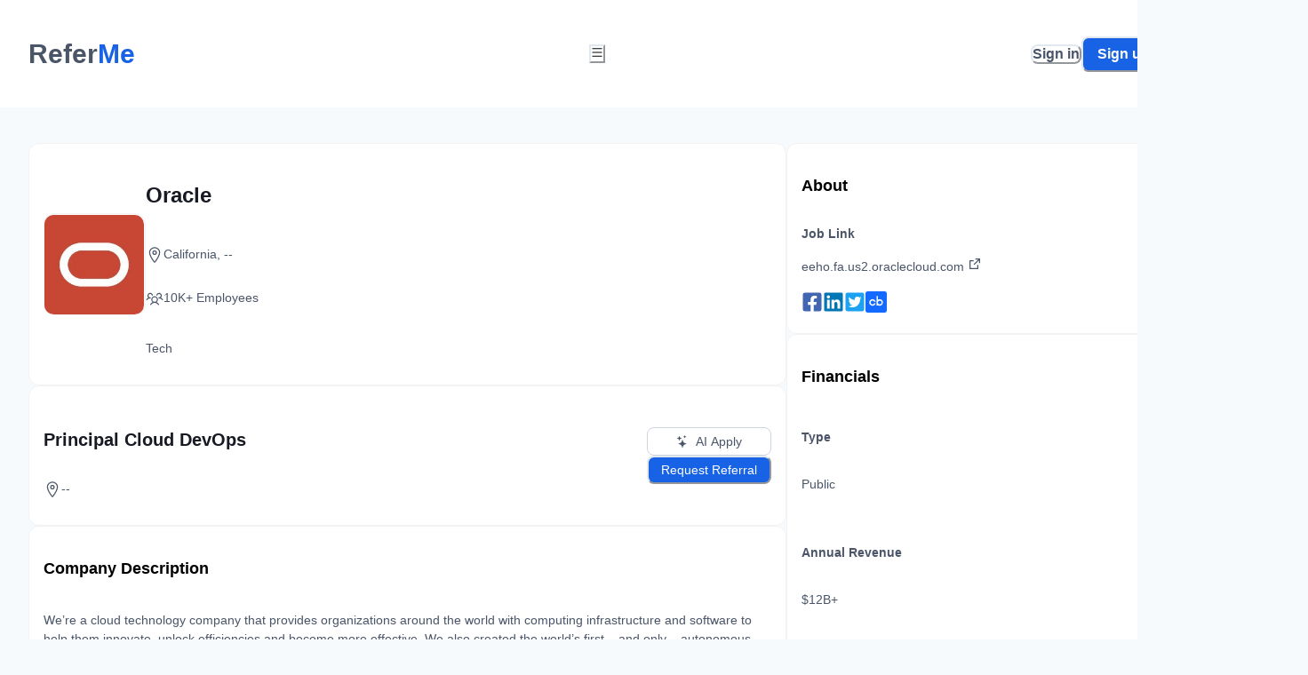

--- FILE ---
content_type: text/html; charset=utf-8
request_url: https://www.refer.me/job/oracle-principal-cloud-devops___3780
body_size: 51906
content:
<!DOCTYPE html><html lang="en"><head><meta charSet="utf-8" data-next-head=""/><meta name="viewport" content="width=device-width" data-next-head=""/><meta name="theme-color" content="#1863e5" data-next-head=""/><meta name="twitter:card" content="summary_large_image" data-next-head=""/><meta name="twitter:creator" content="@usereferme" data-next-head=""/><meta property="og:url" content="https://www.refer.me/job/oracle-principal-cloud-devops___3780" data-next-head=""/><meta property="og:image" content="https://d1911hn2ftaxrl.cloudfront.net/refer-me/refer-me-seo.png" data-next-head=""/><meta property="og:image:alt" content="Refer Me" data-next-head=""/><meta property="og:image:type" content="image/png" data-next-head=""/><meta property="og:site_name" content="Refer Me" data-next-head=""/><link rel="canonical" href="https://www.refer.me/job/oracle-principal-cloud-devops___3780" data-next-head=""/><meta name="apple-mobile-web-app-title" content="Refer Me" data-next-head=""/><meta name="apple-mobile-web-app-capable" content="yes" data-next-head=""/><meta name="apple-mobile-web-app-status-bar-style" content="black" data-next-head=""/><link rel="apple-touch-icon" href="https://site-assets-refer-me.s3.amazonaws.com/logos/dark-blue-logo.png" data-next-head=""/><title data-next-head="">Get Referred into Principal Cloud DevOps at Oracle</title><meta name="robots" content="index,follow" data-next-head=""/><meta name="description" content="Get referred to Principal Cloud DevOps at Oracle today through Refer Me. Explore Oracle&#x27;s dynamic work culture, exciting job opportunities, and initiate your career journey. Experience the ease of landing your dream role at Oracle with Refer Me." data-next-head=""/><meta property="og:title" content="Get Referred into Principal Cloud DevOps at Oracle" data-next-head=""/><meta property="og:description" content="Get referred to Principal Cloud DevOps at Oracle today through Refer Me. Explore Oracle&#x27;s dynamic work culture, exciting job opportunities, and initiate your career journey. Experience the ease of landing your dream role at Oracle with Refer Me." data-next-head=""/><meta property="keywords" content="Principal Cloud DevOps, Oracle, get referred to Oracle, Oracle referral program, refer people to Oracle, how to get a job at Oracle, how to get an interview at Oracle, Oracle resume, referral for Oracle, get referred to Oracle, Oracle referrals, null, Refer Me, job referrals, resume builder, ai resume review, resume review, refer market, tech layoffs, laid off tech, tech companies hiring, companies hiring, new jobs, product jobs, software jobs, design jobs, marketing jobs, legal jobs, accounting jobs, finance jobs, top paying jobs, most stable jobs, stable jobs, interview prep, job interview prep" data-next-head=""/><script type="application/ld+json" data-next-head="">{"@context":"https://schema.org","@type":"BreadcrumbList","itemListElement":[{"@type":"ListItem","position":1,"item":{"@id":"https://www.refer.me","name":"Home"}},{"@type":"ListItem","position":2,"item":{"@id":"https://www.refer.me/jobs","name":"Jobs Board"}},{"@type":"ListItem","position":3,"item":{"@id":"https://www.refer.me/job/oracle-principal-cloud-devops___3780","name":"Principal Cloud DevOps"}}]}</script><script>(function(w,d,s,l,i){w[l]=w[l]||[];w[l].push({'gtm.start':
						new Date().getTime(),event:'gtm.js'});var f=d.getElementsByTagName(s)[0],
						j=d.createElement(s),dl=l!='dataLayer'?'&l='+l:'';j.async=true;j.src=
						'https://www.googletagmanager.com/gtm.js?id='+i+dl;f.parentNode.insertBefore(j,f);
						})(window,document,'script','dataLayer','GTM-NF8SMMTF');</script><script>
							(function(d,t) {
								var BASE_URL="https://app.chatwoot.com";
								var g=d.createElement(t),s=d.getElementsByTagName(t)[0];
								g.src=BASE_URL+"/packs/js/sdk.js";
								g.async = true;
								s.parentNode.insertBefore(g,s);
								g.onload=function(){
									window.chatwootSDK.run({
										websiteToken: 'Y8AmR3a9QWrwZpRUnz3AZBEy',
										baseUrl: BASE_URL
									})
								}
							})(document,"script");
						</script><link rel="preload" href="https://fonts.googleapis.com/css2?family=Inter+Tight:wght@300;400;500;600;700;800;900"/><link rel="preload" href="&#x27;https://fonts.googleapis.com/css2?family=DM+Sans:wght@300;400;500;600;700;800;900"/><script type="application/ld+json">
          {
            "@context": "https://schema.org",
            "@type": "Organization",
            "name": "Refer.Me",
            "url": "https://www.refer.me/",
            "logo": "https://site-assets-refer-me.s3.amazonaws.com/logos/dark-blue-logo.png",
            "sameAs": [
              "https://www.linkedin.com/company/usereferme/",
              "https://twitter.com/usereferme"
            ]
          }
        </script><noscript><img height="1" width="1" style="display:none" alt="" src="https://px.ads.linkedin.com/collect/?pid=4766724&amp;fmt=gif"/></noscript><noscript><img height="1" width="1" alt="" style="display:none" src="https://www.facebook.com/tr?id=931546801641836&amp;ev=PageView&amp;noscript=1"/></noscript><meta name="yandex-verification" content="9d47bd7025788383"/><script>
					!function (w, d, t) {
						w.TiktokAnalyticsObject=t;var ttq=w[t]=w[t]||[];ttq.methods=["page","track","identify","instances","debug","on","off","once","ready","alias","group","enableCookie","disableCookie"],ttq.setAndDefer=function(t,e){t[e]=function(){t.push([e].concat(Array.prototype.slice.call(arguments,0)))}};for(var i=0;i<ttq.methods.length;i++)ttq.setAndDefer(ttq,ttq.methods[i]);ttq.instance=function(t){for(var e=ttq._i[t]||[],n=0;n<ttq.methods.length;n++)ttq.setAndDefer(e,ttq.methods[n]);return e},ttq.load=function(e,n){var i="https://analytics.tiktok.com/i18n/pixel/events.js";ttq._i=ttq._i||{},ttq._i[e]=[],ttq._i[e]._u=i,ttq._t=ttq._t||{},ttq._t[e]=+new Date,ttq._o=ttq._o||{},ttq._o[e]=n||{};var o=document.createElement("script");o.type="text/javascript",o.async=!0,o.src=i+"?sdkid="+e+"&lib="+t;var a=document.getElementsByTagName("script")[0];a.parentNode.insertBefore(o,a)};
					  
						ttq.load('CNGNDKRC77U697LMFGRG');
						ttq.page();
					  }(window, document, 'ttq');
					</script><link rel="preload" href="/_next/static/chunks/d07aea2b26e83759.css" as="style"/><link rel="stylesheet" href="/_next/static/chunks/d07aea2b26e83759.css" data-n-g=""/><noscript data-n-css=""></noscript><script src="/_next/static/chunks/3113a43f566536e9.js" defer=""></script><script src="/_next/static/chunks/ffd1c305496ac8e7.js" defer=""></script><script src="/_next/static/chunks/4161a4900a3cf19b.js" defer=""></script><script src="/_next/static/chunks/5f7567ee5cc16ae9.js" defer=""></script><script src="/_next/static/chunks/cf20050601eec73c.js" defer=""></script><script src="/_next/static/chunks/2e31c3c1e318ff5e.js" defer=""></script><script src="/_next/static/chunks/dd10786a8955d85e.js" defer=""></script><script src="/_next/static/chunks/15c8016f98c4b2b1.js" defer=""></script><script src="/_next/static/chunks/436c0ee073d30f39.js" defer=""></script><script src="/_next/static/chunks/be89f10873173313.js" defer=""></script><script src="/_next/static/chunks/c31310548b0d4cd0.js" defer=""></script><script src="/_next/static/chunks/ebba72995821eabf.js" defer=""></script><script src="/_next/static/chunks/beb6073af086f958.js" defer=""></script><script src="/_next/static/chunks/931532866c05da00.js" defer=""></script><script src="/_next/static/chunks/turbopack-d909daa2a7d40320.js" defer=""></script><script src="/_next/static/chunks/c5f0158733011fd2.js" defer=""></script><script src="/_next/static/chunks/4d5cc28ac4267b3a.js" defer=""></script><script src="/_next/static/chunks/bb222ca79c043823.js" defer=""></script><script src="/_next/static/chunks/bf17c948200b65f2.js" defer=""></script><script src="/_next/static/chunks/13013fc1785ad6e8.js" defer=""></script><script src="/_next/static/chunks/e3b44b72381ecf0b.js" defer=""></script><script src="/_next/static/chunks/99370adf284694be.js" defer=""></script><script src="/_next/static/chunks/0fc6270d9aa93f5f.js" defer=""></script><script src="/_next/static/chunks/6331c8c9562093a0.js" defer=""></script><script src="/_next/static/chunks/abc14c75e2307d26.js" defer=""></script><script src="/_next/static/chunks/99b76c3cfcd62d9e.js" defer=""></script><script src="/_next/static/chunks/4a82061a577219aa.js" defer=""></script><script src="/_next/static/chunks/a5e6d5283bfb6702.js" defer=""></script><script src="/_next/static/chunks/db7feb03bb69594e.js" defer=""></script><script src="/_next/static/chunks/817bcf82fea39f3a.js" defer=""></script><script src="/_next/static/chunks/47997a6bf04b554d.js" defer=""></script><script src="/_next/static/chunks/db29507658ed2bbb.js" defer=""></script><script src="/_next/static/chunks/81ea40f6e32b81a1.js" defer=""></script><script src="/_next/static/chunks/9a979647131bb858.js" defer=""></script><script src="/_next/static/chunks/d88d565f09c26238.js" defer=""></script><script src="/_next/static/chunks/bdd39d86ca0cb067.js" defer=""></script><script src="/_next/static/chunks/75f969dec36db77b.js" defer=""></script><script src="/_next/static/chunks/b1a4f6f18485cdb2.js" defer=""></script><script src="/_next/static/chunks/ef3678283e70cb7b.js" defer=""></script><script src="/_next/static/chunks/1286007ffdfcd0dd.js" defer=""></script><script src="/_next/static/chunks/e1952eafcc838c52.js" defer=""></script><script src="/_next/static/chunks/ee6f7167d285601c.js" defer=""></script><script src="/_next/static/chunks/ac2a9337ed0a5f3e.js" defer=""></script><script src="/_next/static/chunks/turbopack-eb4cef6d79e919e9.js" defer=""></script><script src="/_next/static/go9y39lCd_Jzmry8sVU6a/_ssgManifest.js" defer=""></script><script src="/_next/static/go9y39lCd_Jzmry8sVU6a/_buildManifest.js" defer=""></script></head><body><noscript><iframe title="Google Tag Manager" src="https://www.googletagmanager.com/ns.html?id=GTM-NF8SMMTF" height="0" width="0" style="display:none;visibility:hidden"></iframe></noscript><div id="__next"><style data-emotion="css-global 1yl4ldm">:host,:root,[data-theme]{--chakra-ring-inset:var(--chakra-empty,/*!*/ /*!*/);--chakra-ring-offset-width:0px;--chakra-ring-offset-color:#fff;--chakra-ring-color:rgba(66, 153, 225, 0.6);--chakra-ring-offset-shadow:0 0 #0000;--chakra-ring-shadow:0 0 #0000;--chakra-space-x-reverse:0;--chakra-space-y-reverse:0;--chakra-colors-transparent:transparent;--chakra-colors-current:currentColor;--chakra-colors-black:#000000;--chakra-colors-white:#FFFFFF;--chakra-colors-whiteAlpha-50:rgba(255, 255, 255, 0.04);--chakra-colors-whiteAlpha-100:rgba(255, 255, 255, 0.06);--chakra-colors-whiteAlpha-200:rgba(255, 255, 255, 0.08);--chakra-colors-whiteAlpha-300:rgba(255, 255, 255, 0.16);--chakra-colors-whiteAlpha-400:rgba(255, 255, 255, 0.24);--chakra-colors-whiteAlpha-500:rgba(255, 255, 255, 0.36);--chakra-colors-whiteAlpha-600:rgba(255, 255, 255, 0.48);--chakra-colors-whiteAlpha-700:rgba(255, 255, 255, 0.64);--chakra-colors-whiteAlpha-800:rgba(255, 255, 255, 0.80);--chakra-colors-whiteAlpha-900:rgba(255, 255, 255, 0.92);--chakra-colors-blackAlpha-50:rgba(0, 0, 0, 0.04);--chakra-colors-blackAlpha-100:rgba(0, 0, 0, 0.06);--chakra-colors-blackAlpha-200:rgba(0, 0, 0, 0.08);--chakra-colors-blackAlpha-300:rgba(0, 0, 0, 0.16);--chakra-colors-blackAlpha-400:rgba(0, 0, 0, 0.24);--chakra-colors-blackAlpha-500:rgba(0, 0, 0, 0.36);--chakra-colors-blackAlpha-600:rgba(0, 0, 0, 0.48);--chakra-colors-blackAlpha-700:rgba(0, 0, 0, 0.64);--chakra-colors-blackAlpha-800:rgba(0, 0, 0, 0.80);--chakra-colors-blackAlpha-900:rgba(0, 0, 0, 0.92);--chakra-colors-gray-50:#F7FAFC;--chakra-colors-gray-100:#EDF2F7;--chakra-colors-gray-200:#E2E8F0;--chakra-colors-gray-300:#CBD5E0;--chakra-colors-gray-400:#A0AEC0;--chakra-colors-gray-500:#718096;--chakra-colors-gray-600:#4A5568;--chakra-colors-gray-700:#2D3748;--chakra-colors-gray-800:#1A202C;--chakra-colors-gray-900:#171923;--chakra-colors-red-50:#fdeef1;--chakra-colors-red-100:#fbd4d9;--chakra-colors-red-200:#eba7a7;--chakra-colors-red-300:#e08686;--chakra-colors-red-400:#eb6d68;--chakra-colors-red-500:#f35f51;--chakra-colors-red-600:#e55850;--chakra-colors-red-700:#d34f49;--chakra-colors-red-800:#c64841;--chakra-colors-red-900:#b83f36;--chakra-colors-orange-50:#FFFAF0;--chakra-colors-orange-100:#FEEBC8;--chakra-colors-orange-200:#FBD38D;--chakra-colors-orange-300:#F6AD55;--chakra-colors-orange-400:#ED8936;--chakra-colors-orange-500:#DD6B20;--chakra-colors-orange-600:#C05621;--chakra-colors-orange-700:#9C4221;--chakra-colors-orange-800:#7B341E;--chakra-colors-orange-900:#652B19;--chakra-colors-yellow-50:#FFFFF0;--chakra-colors-yellow-100:#FEFCBF;--chakra-colors-yellow-200:#FAF089;--chakra-colors-yellow-300:#F6E05E;--chakra-colors-yellow-400:#ECC94B;--chakra-colors-yellow-500:#D69E2E;--chakra-colors-yellow-600:#B7791F;--chakra-colors-yellow-700:#975A16;--chakra-colors-yellow-800:#744210;--chakra-colors-yellow-900:#5F370E;--chakra-colors-green-50:#F0FFF4;--chakra-colors-green-100:#C6F6D5;--chakra-colors-green-200:#9AE6B4;--chakra-colors-green-300:#68D391;--chakra-colors-green-400:#48BB78;--chakra-colors-green-500:#38A169;--chakra-colors-green-600:#2F855A;--chakra-colors-green-700:#276749;--chakra-colors-green-800:#22543D;--chakra-colors-green-900:#1C4532;--chakra-colors-teal-50:#E6FFFA;--chakra-colors-teal-100:#B2F5EA;--chakra-colors-teal-200:#81E6D9;--chakra-colors-teal-300:#4FD1C5;--chakra-colors-teal-400:#38B2AC;--chakra-colors-teal-500:#319795;--chakra-colors-teal-600:#2C7A7B;--chakra-colors-teal-700:#285E61;--chakra-colors-teal-800:#234E52;--chakra-colors-teal-900:#1D4044;--chakra-colors-blue-50:#f1f7ff;--chakra-colors-blue-100:#cfe5fe;--chakra-colors-blue-200:#8ccdff;--chakra-colors-blue-300:#0098ff;--chakra-colors-blue-400:#0089ff;--chakra-colors-blue-500:#1863e5;--chakra-colors-blue-600:#1863e5;--chakra-colors-blue-700:#2141c6;--chakra-colors-blue-800:#2a4365;--chakra-colors-blue-900:#1A365D;--chakra-colors-cyan-50:#EDFDFD;--chakra-colors-cyan-100:#C4F1F9;--chakra-colors-cyan-200:#9DECF9;--chakra-colors-cyan-300:#76E4F7;--chakra-colors-cyan-400:#0BC5EA;--chakra-colors-cyan-500:#00B5D8;--chakra-colors-cyan-600:#00A3C4;--chakra-colors-cyan-700:#0987A0;--chakra-colors-cyan-800:#086F83;--chakra-colors-cyan-900:#065666;--chakra-colors-purple-50:#FAF5FF;--chakra-colors-purple-100:#E9D8FD;--chakra-colors-purple-200:#D6BCFA;--chakra-colors-purple-300:#B794F4;--chakra-colors-purple-400:#9F7AEA;--chakra-colors-purple-500:#805AD5;--chakra-colors-purple-600:#6B46C1;--chakra-colors-purple-700:#553C9A;--chakra-colors-purple-800:#44337A;--chakra-colors-purple-900:#322659;--chakra-colors-pink-50:#FFF5F7;--chakra-colors-pink-100:#FED7E2;--chakra-colors-pink-200:#FBB6CE;--chakra-colors-pink-300:#F687B3;--chakra-colors-pink-400:#ED64A6;--chakra-colors-pink-500:#D53F8C;--chakra-colors-pink-600:#B83280;--chakra-colors-pink-700:#97266D;--chakra-colors-pink-800:#702459;--chakra-colors-pink-900:#521B41;--chakra-colors-brand-50:#badfff;--chakra-colors-brand-100:#8ccdff;--chakra-colors-brand-200:#8ccdff;--chakra-colors-brand-300:#0098ff;--chakra-colors-brand-400:#0089ff;--chakra-colors-brand-500:#1863e5;--chakra-colors-brand-600:#1863e5;--chakra-colors-brand-700:#2141c6;--chakra-colors-brand-800:#2a4365;--chakra-colors-brand-900:#1A365D;--chakra-colors-background-dark:#0C0129;--chakra-borders-none:0;--chakra-borders-1px:1px solid;--chakra-borders-2px:2px solid;--chakra-borders-4px:4px solid;--chakra-borders-8px:8px solid;--chakra-fonts-heading:'Inter Tight',sans-serif;--chakra-fonts-body:'DM Sans',sans-serif;--chakra-fonts-mono:'Inter Tight',sans-serif;--chakra-fontSizes-3xs:0.45rem;--chakra-fontSizes-2xs:0.625rem;--chakra-fontSizes-xs:0.75rem;--chakra-fontSizes-sm:0.875rem;--chakra-fontSizes-md:1rem;--chakra-fontSizes-lg:1.125rem;--chakra-fontSizes-xl:1.25rem;--chakra-fontSizes-2xl:1.5rem;--chakra-fontSizes-3xl:1.875rem;--chakra-fontSizes-4xl:2.25rem;--chakra-fontSizes-5xl:3rem;--chakra-fontSizes-6xl:3.75rem;--chakra-fontSizes-7xl:4.5rem;--chakra-fontSizes-8xl:6rem;--chakra-fontSizes-9xl:8rem;--chakra-fontWeights-hairline:100;--chakra-fontWeights-thin:200;--chakra-fontWeights-light:300;--chakra-fontWeights-normal:400;--chakra-fontWeights-medium:500;--chakra-fontWeights-semibold:600;--chakra-fontWeights-bold:700;--chakra-fontWeights-extrabold:800;--chakra-fontWeights-black:900;--chakra-letterSpacings-tighter:-0.05em;--chakra-letterSpacings-tight:-0.025em;--chakra-letterSpacings-normal:0;--chakra-letterSpacings-wide:0.025em;--chakra-letterSpacings-wider:0.05em;--chakra-letterSpacings-widest:0.1em;--chakra-lineHeights-3:.75rem;--chakra-lineHeights-4:1rem;--chakra-lineHeights-5:1.25rem;--chakra-lineHeights-6:1.5rem;--chakra-lineHeights-7:1.75rem;--chakra-lineHeights-8:2rem;--chakra-lineHeights-9:2.25rem;--chakra-lineHeights-10:2.5rem;--chakra-lineHeights-normal:normal;--chakra-lineHeights-none:1;--chakra-lineHeights-shorter:1.25;--chakra-lineHeights-short:1.375;--chakra-lineHeights-base:1.5;--chakra-lineHeights-tall:1.625;--chakra-lineHeights-taller:2;--chakra-radii-none:0;--chakra-radii-sm:0.125rem;--chakra-radii-base:0.25rem;--chakra-radii-md:0.375rem;--chakra-radii-lg:0.5rem;--chakra-radii-xl:0.75rem;--chakra-radii-2xl:1rem;--chakra-radii-3xl:1.5rem;--chakra-radii-full:9999px;--chakra-space-1:0.25rem;--chakra-space-2:0.5rem;--chakra-space-3:0.75rem;--chakra-space-4:1rem;--chakra-space-5:1.25rem;--chakra-space-6:1.5rem;--chakra-space-7:1.75rem;--chakra-space-8:2rem;--chakra-space-9:2.25rem;--chakra-space-10:2.5rem;--chakra-space-12:3rem;--chakra-space-14:3.5rem;--chakra-space-16:4rem;--chakra-space-20:5rem;--chakra-space-24:6rem;--chakra-space-28:7rem;--chakra-space-32:8rem;--chakra-space-36:9rem;--chakra-space-40:10rem;--chakra-space-44:11rem;--chakra-space-48:12rem;--chakra-space-52:13rem;--chakra-space-56:14rem;--chakra-space-60:15rem;--chakra-space-64:16rem;--chakra-space-72:18rem;--chakra-space-80:20rem;--chakra-space-96:24rem;--chakra-space-px:1px;--chakra-space-0-5:0.125rem;--chakra-space-1-5:0.375rem;--chakra-space-2-5:0.625rem;--chakra-space-3-5:0.875rem;--chakra-space-4-5:1.125rem;--chakra-shadows-xs:0px 1px 2px rgba(16, 24, 40, 0.05);--chakra-shadows-sm:0px 0px 1px rgba(48, 49, 51, 0.05),0px 2px 4px rgba(48, 49, 51, 0.1);--chakra-shadows-base:0 1px 3px 0 rgba(0, 0, 0, 0.1),0 1px 2px 0 rgba(0, 0, 0, 0.06);--chakra-shadows-md:0px 0px 1px rgba(48, 49, 51, 0.05),0px 4px 8px rgba(48, 49, 51, 0.1);--chakra-shadows-lg:0px 0px 1px rgba(48, 49, 51, 0.05),0px 8px 16px rgba(48, 49, 51, 0.1);--chakra-shadows-xl:0px 0px 1px rgba(48, 49, 51, 0.05),0px 16px 24px rgba(48, 49, 51, 0.1);--chakra-shadows-2xl:0 25px 50px -12px rgba(0, 0, 0, 0.25);--chakra-shadows-outline:0 0 0 3px rgba(66, 153, 225, 0.6);--chakra-shadows-inner:inset 0 2px 4px 0 rgba(0,0,0,0.06);--chakra-shadows-none:none;--chakra-shadows-dark-lg:rgba(0, 0, 0, 0.1) 0px 0px 0px 1px,rgba(0, 0, 0, 0.2) 0px 5px 10px,rgba(0, 0, 0, 0.4) 0px 15px 40px;--chakra-shadows-xs-dark:0px 1px 3px rgba(11, 12, 17, 0.9);--chakra-shadows-sm-dark:0px 2px 4px rgba(11, 12, 17, 0.9);--chakra-shadows-md-dark:0px 4px 8px rgba(11, 12, 17, 0.9);--chakra-shadows-lg-dark:0px 8px 16px rgba(11, 12, 17, 0.9);--chakra-shadows-xl-dark:0px 16px 24px rgba(11, 12, 17, 0.9);--chakra-sizes-1:0.25rem;--chakra-sizes-2:0.5rem;--chakra-sizes-3:0.75rem;--chakra-sizes-4:1rem;--chakra-sizes-5:1.25rem;--chakra-sizes-6:1.5rem;--chakra-sizes-7:1.75rem;--chakra-sizes-8:2rem;--chakra-sizes-9:2.25rem;--chakra-sizes-10:2.5rem;--chakra-sizes-12:3rem;--chakra-sizes-14:3.5rem;--chakra-sizes-16:4rem;--chakra-sizes-20:5rem;--chakra-sizes-24:6rem;--chakra-sizes-28:7rem;--chakra-sizes-32:8rem;--chakra-sizes-36:9rem;--chakra-sizes-40:10rem;--chakra-sizes-44:11rem;--chakra-sizes-48:12rem;--chakra-sizes-52:13rem;--chakra-sizes-56:14rem;--chakra-sizes-60:15rem;--chakra-sizes-64:16rem;--chakra-sizes-72:18rem;--chakra-sizes-80:20rem;--chakra-sizes-96:24rem;--chakra-sizes-px:1px;--chakra-sizes-0-5:0.125rem;--chakra-sizes-1-5:0.375rem;--chakra-sizes-2-5:0.625rem;--chakra-sizes-3-5:0.875rem;--chakra-sizes-max:max-content;--chakra-sizes-min:min-content;--chakra-sizes-full:100%;--chakra-sizes-3xs:14rem;--chakra-sizes-2xs:16rem;--chakra-sizes-xs:20rem;--chakra-sizes-sm:24rem;--chakra-sizes-md:28rem;--chakra-sizes-lg:32rem;--chakra-sizes-xl:36rem;--chakra-sizes-2xl:42rem;--chakra-sizes-3xl:48rem;--chakra-sizes-4xl:56rem;--chakra-sizes-5xl:64rem;--chakra-sizes-6xl:72rem;--chakra-sizes-7xl:80rem;--chakra-sizes-8xl:90rem;--chakra-sizes-prose:60ch;--chakra-sizes-container-sm:640px;--chakra-sizes-container-md:768px;--chakra-sizes-container-lg:1024px;--chakra-sizes-container-xl:1280px;--chakra-zIndices-hide:-1;--chakra-zIndices-auto:auto;--chakra-zIndices-base:0;--chakra-zIndices-docked:10;--chakra-zIndices-dropdown:1000;--chakra-zIndices-sticky:1100;--chakra-zIndices-banner:1200;--chakra-zIndices-overlay:1300;--chakra-zIndices-modal:1400;--chakra-zIndices-popover:1500;--chakra-zIndices-skipLink:1600;--chakra-zIndices-toast:1700;--chakra-zIndices-tooltip:1800;--chakra-transition-property-common:background-color,border-color,color,fill,stroke,opacity,box-shadow,transform;--chakra-transition-property-colors:background-color,border-color,color,fill,stroke;--chakra-transition-property-dimensions:width,height;--chakra-transition-property-position:left,right,top,bottom;--chakra-transition-property-background:background-color,background-image,background-position;--chakra-transition-easing-ease-in:cubic-bezier(0.4, 0, 1, 1);--chakra-transition-easing-ease-out:cubic-bezier(0, 0, 0.2, 1);--chakra-transition-easing-ease-in-out:cubic-bezier(0.4, 0, 0.2, 1);--chakra-transition-duration-ultra-fast:50ms;--chakra-transition-duration-faster:100ms;--chakra-transition-duration-fast:150ms;--chakra-transition-duration-normal:200ms;--chakra-transition-duration-slow:300ms;--chakra-transition-duration-slower:400ms;--chakra-transition-duration-ultra-slow:500ms;--chakra-blur-none:0;--chakra-blur-sm:4px;--chakra-blur-base:8px;--chakra-blur-md:12px;--chakra-blur-lg:16px;--chakra-blur-xl:24px;--chakra-blur-2xl:40px;--chakra-blur-3xl:64px;--chakra-breakpoints-base:0em;--chakra-breakpoints-sm:30em;--chakra-breakpoints-md:48em;--chakra-breakpoints-lg:62em;--chakra-breakpoints-xl:80em;--chakra-breakpoints-2xl:96em;--chakra-colors-bg-canvas:var(--chakra-colors-gray-50);--chakra-colors-bg-surface:var(--chakra-colors-white);--chakra-colors-bg-subtle:var(--chakra-colors-gray-50);--chakra-colors-bg-muted:var(--chakra-colors-gray-100);--chakra-colors-default:var(--chakra-colors-gray-900);--chakra-colors-inverted:var(--chakra-colors-white);--chakra-colors-emphasized:var(--chakra-colors-gray-700);--chakra-colors-muted:var(--chakra-colors-gray-600);--chakra-colors-subtle:var(--chakra-colors-gray-500);--chakra-colors-border:var(--chakra-colors-gray-200);--chakra-colors-accent:var(--chakra-colors-brand-500);--chakra-colors-success:var(--chakra-colors-green-600);--chakra-colors-error:var(--chakra-colors-red-600);--chakra-colors-bg-accent:var(--chakra-colors-brand-600);--chakra-colors-bg-accent-subtle:var(--chakra-colors-brand-500);--chakra-colors-bg-accent-muted:var(--chakra-colors-brand-400);--chakra-colors-on-accent:var(--chakra-colors-white);--chakra-colors-on-accent-muted:var(--chakra-colors-brand-50);--chakra-colors-on-accent-subtle:var(--chakra-colors-brand-100);}.chakra-ui-light :host:not([data-theme]),.chakra-ui-light :root:not([data-theme]),.chakra-ui-light [data-theme]:not([data-theme]),[data-theme=light] :host:not([data-theme]),[data-theme=light] :root:not([data-theme]),[data-theme=light] [data-theme]:not([data-theme]),:host[data-theme=light],:root[data-theme=light],[data-theme][data-theme=light]{--chakra-colors-chakra-body-text:var(--chakra-colors-gray-800);--chakra-colors-chakra-body-bg:var(--chakra-colors-white);--chakra-colors-chakra-border-color:var(--chakra-colors-gray-200);--chakra-colors-chakra-inverse-text:var(--chakra-colors-white);--chakra-colors-chakra-subtle-bg:var(--chakra-colors-gray-100);--chakra-colors-chakra-subtle-text:var(--chakra-colors-gray-600);--chakra-colors-chakra-placeholder-color:var(--chakra-colors-gray-500);}.chakra-ui-dark :host:not([data-theme]),.chakra-ui-dark :root:not([data-theme]),.chakra-ui-dark [data-theme]:not([data-theme]),[data-theme=dark] :host:not([data-theme]),[data-theme=dark] :root:not([data-theme]),[data-theme=dark] [data-theme]:not([data-theme]),:host[data-theme=dark],:root[data-theme=dark],[data-theme][data-theme=dark]{--chakra-colors-chakra-body-text:var(--chakra-colors-whiteAlpha-900);--chakra-colors-chakra-body-bg:var(--chakra-colors-gray-800);--chakra-colors-chakra-border-color:var(--chakra-colors-whiteAlpha-300);--chakra-colors-chakra-inverse-text:var(--chakra-colors-gray-800);--chakra-colors-chakra-subtle-bg:var(--chakra-colors-gray-700);--chakra-colors-chakra-subtle-text:var(--chakra-colors-gray-400);--chakra-colors-chakra-placeholder-color:var(--chakra-colors-whiteAlpha-400);--chakra-colors-bg-canvas:var(--chakra-colors-gray-900);--chakra-colors-bg-surface:var(--chakra-colors-gray-800);--chakra-colors-bg-subtle:var(--chakra-colors-gray-700);--chakra-colors-bg-muted:var(--chakra-colors-gray-600);--chakra-colors-default:var(--chakra-colors-white);--chakra-colors-inverted:var(--chakra-colors-gray-900);--chakra-colors-emphasized:var(--chakra-colors-gray-100);--chakra-colors-muted:var(--chakra-colors-gray-300);--chakra-colors-subtle:var(--chakra-colors-gray-400);--chakra-colors-border:var(--chakra-colors-gray-700);--chakra-colors-accent:var(--chakra-colors-brand-200);--chakra-colors-success:var(--chakra-colors-green-200);--chakra-colors-error:var(--chakra-colors-red-200);}</style><style data-emotion="css-global fubdgu">html{line-height:1.5;-webkit-text-size-adjust:100%;font-family:system-ui,sans-serif;-webkit-font-smoothing:antialiased;text-rendering:optimizeLegibility;-moz-osx-font-smoothing:grayscale;touch-action:manipulation;}body{position:relative;min-height:100%;margin:0;font-feature-settings:"kern";}:where(*, *::before, *::after){border-width:0;border-style:solid;box-sizing:border-box;word-wrap:break-word;}main{display:block;}hr{border-top-width:1px;box-sizing:content-box;height:0;overflow:visible;}:where(pre, code, kbd,samp){font-family:SFMono-Regular,Menlo,Monaco,Consolas,monospace;font-size:1em;}a{background-color:transparent;color:inherit;-webkit-text-decoration:inherit;text-decoration:inherit;}abbr[title]{border-bottom:none;-webkit-text-decoration:underline;text-decoration:underline;-webkit-text-decoration:underline dotted;-webkit-text-decoration:underline dotted;text-decoration:underline dotted;}:where(b, strong){font-weight:bold;}small{font-size:80%;}:where(sub,sup){font-size:75%;line-height:0;position:relative;vertical-align:baseline;}sub{bottom:-0.25em;}sup{top:-0.5em;}img{border-style:none;}:where(button, input, optgroup, select, textarea){font-family:inherit;font-size:100%;line-height:1.15;margin:0;}:where(button, input){overflow:visible;}:where(button, select){text-transform:none;}:where(
          button::-moz-focus-inner,
          [type="button"]::-moz-focus-inner,
          [type="reset"]::-moz-focus-inner,
          [type="submit"]::-moz-focus-inner
        ){border-style:none;padding:0;}fieldset{padding:0.35em 0.75em 0.625em;}legend{box-sizing:border-box;color:inherit;display:table;max-width:100%;padding:0;white-space:normal;}progress{vertical-align:baseline;}textarea{overflow:auto;}:where([type="checkbox"], [type="radio"]){box-sizing:border-box;padding:0;}input[type="number"]::-webkit-inner-spin-button,input[type="number"]::-webkit-outer-spin-button{-webkit-appearance:none!important;}input[type="number"]{-moz-appearance:textfield;}input[type="search"]{-webkit-appearance:textfield;outline-offset:-2px;}input[type="search"]::-webkit-search-decoration{-webkit-appearance:none!important;}::-webkit-file-upload-button{-webkit-appearance:button;font:inherit;}details{display:block;}summary{display:-webkit-box;display:-webkit-list-item;display:-ms-list-itembox;display:list-item;}template{display:none;}[hidden]{display:none!important;}:where(
          blockquote,
          dl,
          dd,
          h1,
          h2,
          h3,
          h4,
          h5,
          h6,
          hr,
          figure,
          p,
          pre
        ){margin:0;}button{background:transparent;padding:0;}fieldset{margin:0;padding:0;}:where(ol, ul){margin:0;padding:0;}textarea{resize:vertical;}:where(button, [role="button"]){cursor:pointer;}button::-moz-focus-inner{border:0!important;}table{border-collapse:collapse;}:where(h1, h2, h3, h4, h5, h6){font-size:inherit;font-weight:inherit;}:where(button, input, optgroup, select, textarea){padding:0;line-height:inherit;color:inherit;}:where(img, svg, video, canvas, audio, iframe, embed, object){display:block;}:where(img, video){max-width:100%;height:auto;}[data-js-focus-visible] :focus:not([data-focus-visible-added]):not(
          [data-focus-visible-disabled]
        ){outline:none;box-shadow:none;}select::-ms-expand{display:none;}:root,:host{--chakra-vh:100vh;}@supports (height: -webkit-fill-available){:root,:host{--chakra-vh:-webkit-fill-available;}}@supports (height: -moz-fill-available){:root,:host{--chakra-vh:-moz-fill-available;}}@supports (height: 100dvh){:root,:host{--chakra-vh:100dvh;}}</style><style data-emotion="css-global 18eq993">body{font-family:var(--chakra-fonts-body);color:var(--chakra-colors-default);background:var(--chakra-colors-bg-canvas);transition-property:background-color;transition-duration:var(--chakra-transition-duration-normal);line-height:var(--chakra-lineHeights-base);}*::-webkit-input-placeholder{color:var(--chakra-colors-muted);opacity:1;}*::-moz-placeholder{color:var(--chakra-colors-muted);opacity:1;}*:-ms-input-placeholder{color:var(--chakra-colors-muted);opacity:1;}*::placeholder{color:var(--chakra-colors-muted);opacity:1;}*,*::before,::after{border-color:var(--chakra-colors-gray-200);}html,body{height:100%;}#__next,#root{display:-webkit-box;display:-webkit-flex;display:-ms-flexbox;display:flex;-webkit-flex-direction:column;-ms-flex-direction:column;flex-direction:column;min-height:100%;}</style><style data-emotion="css 4scc7">.css-4scc7{z-index:99;}</style><section class="css-4scc7"><style data-emotion="css 1rgb6mo">.css-1rgb6mo{background:var(--chakra-colors-bg-surface);position:relative;width:var(--chakra-sizes-full);}</style><nav class="css-1rgb6mo"><style data-emotion="css 1i0tjye">.css-1i0tjye{width:100%;-webkit-margin-start:auto;margin-inline-start:auto;-webkit-margin-end:auto;margin-inline-end:auto;max-width:var(--chakra-sizes-7xl);-webkit-padding-start:var(--chakra-space-4);padding-inline-start:var(--chakra-space-4);-webkit-padding-end:var(--chakra-space-4);padding-inline-end:var(--chakra-space-4);padding-top:var(--chakra-space-2);padding-bottom:var(--chakra-space-2);}@media screen and (min-width: 48em){.css-1i0tjye{-webkit-padding-start:var(--chakra-space-8);padding-inline-start:var(--chakra-space-8);-webkit-padding-end:var(--chakra-space-8);padding-inline-end:var(--chakra-space-8);}}</style><div class="chakra-container css-1i0tjye"><style data-emotion="css 1xbjs6p">.css-1xbjs6p{display:-webkit-box;display:-webkit-flex;display:-ms-flexbox;display:flex;-webkit-align-items:center;-webkit-box-align:center;-ms-flex-align:center;align-items:center;-webkit-box-pack:justify;-webkit-justify-content:space-between;justify-content:space-between;-webkit-flex-direction:row;-ms-flex-direction:row;flex-direction:row;gap:var(--chakra-space-10);}</style><div class="chakra-stack css-1xbjs6p"><style data-emotion="css 48ulg1">.css-48ulg1{display:-webkit-box;display:-webkit-flex;display:-ms-flexbox;display:flex;-webkit-align-items:center;-webkit-box-align:center;-ms-flex-align:center;align-items:center;-webkit-flex-direction:row;-ms-flex-direction:row;flex-direction:row;gap:0.5rem;-webkit-flex:1;-ms-flex:1;flex:1;}</style><div class="chakra-stack css-48ulg1"><style data-emotion="css 6a6ffm">.css-6a6ffm{display:-webkit-inline-box;display:-webkit-inline-flex;display:-ms-inline-flexbox;display:inline-flex;-webkit-appearance:none;-moz-appearance:none;-ms-appearance:none;appearance:none;-webkit-align-items:center;-webkit-box-align:center;-ms-flex-align:center;align-items:center;-webkit-box-pack:center;-ms-flex-pack:center;-webkit-justify-content:center;justify-content:center;-webkit-user-select:none;-moz-user-select:none;-ms-user-select:none;user-select:none;white-space:nowrap;vertical-align:middle;outline:2px solid transparent;outline-offset:2px;line-height:1.2;border-radius:var(--chakra-radii-lg);font-weight:var(--chakra-fontWeights-medium);transition-property:var(--chakra-transition-property-common);transition-duration:var(--chakra-transition-duration-normal);height:var(--chakra-sizes-10);min-width:var(--chakra-sizes-10);font-size:var(--chakra-fontSizes-md);-webkit-padding-start:var(--chakra-space-4);padding-inline-start:var(--chakra-space-4);-webkit-padding-end:var(--chakra-space-4);padding-inline-end:var(--chakra-space-4);background:var(--chakra-colors-brand-500);color:var(--chakra-colors-white);left:0px;right:0px;width:-webkit-fit-content;width:-moz-fit-content;width:fit-content;top:calc(var(--chakra-space-20) * -1);position:absolute;-webkit-transition:.25s;transition:.25s;-webkit-margin-start:auto;margin-inline-start:auto;-webkit-margin-end:auto;margin-inline-end:auto;}.css-6a6ffm:focus-visible,.css-6a6ffm[data-focus-visible]{box-shadow:var(--chakra-shadows-outline);}.css-6a6ffm:disabled,.css-6a6ffm[disabled],.css-6a6ffm[aria-disabled=true],.css-6a6ffm[data-disabled]{opacity:0.4;cursor:not-allowed;box-shadow:var(--chakra-shadows-none);}.css-6a6ffm:hover,.css-6a6ffm[data-hover]{background:var(--chakra-colors-brand-600);}.css-6a6ffm:hover:disabled,.css-6a6ffm[data-hover]:disabled,.css-6a6ffm:hover[disabled],.css-6a6ffm[data-hover][disabled],.css-6a6ffm:hover[aria-disabled=true],.css-6a6ffm[data-hover][aria-disabled=true],.css-6a6ffm:hover[data-disabled],.css-6a6ffm[data-hover][data-disabled]{background:var(--chakra-colors-brand-500);}.css-6a6ffm:focus:not(:focus-visible){box-shadow:var(--chakra-shadows-none);}.css-6a6ffm:active,.css-6a6ffm[data-active]{background:var(--chakra-colors-brand-700);}.css-6a6ffm:focus,.css-6a6ffm[data-focus]{top:var(--chakra-space-10);}</style><button type="button" class="chakra-button css-6a6ffm" tabindex="0" aria-label="Skip to main content">Skip to main content</button><style data-emotion="css 1xxlgng">.css-1xxlgng{transition-property:var(--chakra-transition-property-common);transition-duration:var(--chakra-transition-duration-fast);transition-timing-function:var(--chakra-transition-easing-ease-out);cursor:pointer;-webkit-text-decoration:none;text-decoration:none;outline:2px solid transparent;outline-offset:2px;color:var(--chakra-colors-blue-500);-webkit-flex:2;-ms-flex:2;flex:2;-webkit-flex-direction:row;-ms-flex-direction:row;flex-direction:row;}.css-1xxlgng:focus-visible,.css-1xxlgng[data-focus-visible]{box-shadow:var(--chakra-shadows-outline);}.css-1xxlgng:hover,.css-1xxlgng[data-hover]{-webkit-text-decoration:none;text-decoration:none;}</style><a class="chakra-link css-1xxlgng" href="/"><style data-emotion="css 1fb3o3p">.css-1fb3o3p{display:-webkit-box;display:-webkit-flex;display:-ms-flexbox;display:flex;-webkit-flex-direction:row;-ms-flex-direction:row;flex-direction:row;gap:var(--chakra-space-2);}</style><div class="css-1fb3o3p"><style data-emotion="css 10lxyjy">.css-10lxyjy{font-weight:var(--chakra-fontWeights-semibold);color:var(--chakra-colors-gray-600);font-size:var(--chakra-fontSizes-3xl);}</style><p class="chakra-text css-10lxyjy">Refer</p><style data-emotion="css 1ialgpu">.css-1ialgpu{font-weight:var(--chakra-fontWeights-bold);color:var(--chakra-colors-blue-500);font-size:var(--chakra-fontSizes-3xl);}</style><p class="chakra-text css-1ialgpu">Me</p></div></a></div><button variant="ghost" id="menu-button-:Rla7t5smH1:" aria-expanded="false" aria-haspopup="menu" aria-controls="menu-list-:Rla7t5smH1:" class="chakra-menu__menu-button"><style data-emotion="css xl71ch">.css-xl71ch{pointer-events:none;-webkit-flex:1 1 auto;-ms-flex:1 1 auto;flex:1 1 auto;min-width:0px;}</style><span class="css-xl71ch"><style data-emotion="css 13otjrl">.css-13otjrl{width:1em;height:1em;display:inline-block;line-height:1em;-webkit-flex-shrink:0;-ms-flex-negative:0;flex-shrink:0;color:currentColor;}</style><svg stroke="currentColor" fill="currentColor" stroke-width="0" viewBox="0 0 1024 1024" focusable="false" class="chakra-icon css-13otjrl" aria-label="Open Menu" height="1em" width="1em" xmlns="http://www.w3.org/2000/svg"><path d="M904 160H120c-4.4 0-8 3.6-8 8v64c0 4.4 3.6 8 8 8h784c4.4 0 8-3.6 8-8v-64c0-4.4-3.6-8-8-8zm0 624H120c-4.4 0-8 3.6-8 8v64c0 4.4 3.6 8 8 8h784c4.4 0 8-3.6 8-8v-64c0-4.4-3.6-8-8-8zm0-312H120c-4.4 0-8 3.6-8 8v64c0 4.4 3.6 8 8 8h784c4.4 0 8-3.6 8-8v-64c0-4.4-3.6-8-8-8z"></path></svg></span></button><style data-emotion="css ktd6ms">.css-ktd6ms{z-index:var(--chakra-zIndices-dropdown);}</style><div style="visibility:hidden;position:absolute;min-width:max-content;inset:0 auto auto 0" class="css-ktd6ms"><style data-emotion="css bovzv7">.css-bovzv7{outline:2px solid transparent;outline-offset:2px;--menu-bg:#fff;--menu-shadow:var(--chakra-shadows-sm);color:inherit;min-width:var(--chakra-sizes-3xs);padding-top:var(--chakra-space-2);padding-bottom:var(--chakra-space-2);z-index:var(--chakra-zIndices-dropdown);border-radius:var(--chakra-radii-md);border-width:1px;background:var(--menu-bg);box-shadow:var(--menu-shadow);width:var(--chakra-sizes-full);}.chakra-ui-dark .css-bovzv7:not([data-theme]),[data-theme=dark] .css-bovzv7:not([data-theme]),.css-bovzv7[data-theme=dark]{--menu-bg:var(--chakra-colors-gray-700);--menu-shadow:var(--chakra-shadows-dark-lg);}</style><div tabindex="-1" role="menu" id="menu-list-:Rla7t5smH1:" aria-orientation="vertical" class="chakra-menu__menu-list css-bovzv7" style="transform-origin:var(--popper-transform-origin);opacity:0;visibility:hidden;transform:scale(0.8) translateZ(0)"><div class="chakra-menu__group" role="group"><style data-emotion="css 1uyud01">.css-1uyud01{font-size:var(--chakra-fontSizes-xs);font-weight:var(--chakra-fontWeights-bold);color:var(--chakra-colors-gray-500);-webkit-padding-start:var(--chakra-space-3);padding-inline-start:var(--chakra-space-3);-webkit-padding-end:var(--chakra-space-3);padding-inline-end:var(--chakra-space-3);padding-top:var(--chakra-space-1);padding-bottom:var(--chakra-space-1);text-transform:uppercase;}</style><p class="chakra-text css-1uyud01">Referrals</p><style data-emotion="css 1pudesv">.css-1pudesv{-webkit-text-decoration:none;text-decoration:none;-webkit-user-select:none;-moz-user-select:none;-ms-user-select:none;user-select:none;display:-webkit-box;display:-webkit-flex;display:-ms-flexbox;display:flex;width:100%;-webkit-align-items:center;-webkit-box-align:center;-ms-flex-align:center;align-items:center;text-align:start;-webkit-flex:0 0 auto;-ms-flex:0 0 auto;flex:0 0 auto;outline:2px solid transparent;outline-offset:2px;padding-top:var(--chakra-space-1-5);padding-bottom:var(--chakra-space-1-5);-webkit-padding-start:var(--chakra-space-3);padding-inline-start:var(--chakra-space-3);-webkit-padding-end:var(--chakra-space-3);padding-inline-end:var(--chakra-space-3);transition-property:var(--chakra-transition-property-background);transition-duration:var(--chakra-transition-duration-ultra-fast);transition-timing-function:var(--chakra-transition-easing-ease-in);background:var(--menu-bg);font-weight:600;font-size:var(--chakra-fontSizes-sm);color:var(--chakra-colors-gray-600);padding-left:var(--chakra-space-6);}.css-1pudesv:focus,.css-1pudesv[data-focus]{--menu-bg:var(--chakra-colors-gray-100);}.chakra-ui-dark .css-1pudesv:focus:not([data-theme]),.chakra-ui-dark .css-1pudesv[data-focus]:not([data-theme]),[data-theme=dark] .css-1pudesv:focus:not([data-theme]),[data-theme=dark] .css-1pudesv[data-focus]:not([data-theme]),.css-1pudesv:focus[data-theme=dark],.css-1pudesv[data-focus][data-theme=dark]{--menu-bg:var(--chakra-colors-whiteAlpha-100);}.css-1pudesv:active,.css-1pudesv[data-active]{--menu-bg:var(--chakra-colors-gray-200);}.chakra-ui-dark .css-1pudesv:active:not([data-theme]),.chakra-ui-dark .css-1pudesv[data-active]:not([data-theme]),[data-theme=dark] .css-1pudesv:active:not([data-theme]),[data-theme=dark] .css-1pudesv[data-active]:not([data-theme]),.css-1pudesv:active[data-theme=dark],.css-1pudesv[data-active][data-theme=dark]{--menu-bg:var(--chakra-colors-whiteAlpha-200);}.css-1pudesv[aria-expanded=true],.css-1pudesv[data-expanded],.css-1pudesv[data-state=expanded]{--menu-bg:var(--chakra-colors-gray-100);}.chakra-ui-dark .css-1pudesv[aria-expanded=true]:not([data-theme]),.chakra-ui-dark .css-1pudesv[data-expanded]:not([data-theme]),.chakra-ui-dark .css-1pudesv[data-state=expanded]:not([data-theme]),[data-theme=dark] .css-1pudesv[aria-expanded=true]:not([data-theme]),[data-theme=dark] .css-1pudesv[data-expanded]:not([data-theme]),[data-theme=dark] .css-1pudesv[data-state=expanded]:not([data-theme]),.css-1pudesv[aria-expanded=true][data-theme=dark],.css-1pudesv[data-expanded][data-theme=dark],.css-1pudesv[data-state=expanded][data-theme=dark]{--menu-bg:var(--chakra-colors-whiteAlpha-100);}.css-1pudesv:disabled,.css-1pudesv[disabled],.css-1pudesv[aria-disabled=true],.css-1pudesv[data-disabled]{opacity:0.4;cursor:not-allowed;}</style><button type="button" id="menu-list-:Rla7t5smH1:-menuitem-:R1oqlla7t5sm:" role="menuitem" tabindex="0" class="chakra-menu__menuitem css-1pudesv">Referral Marketplace</button><style data-emotion="css kkbegx">.css-kkbegx{-webkit-text-decoration:none;text-decoration:none;-webkit-user-select:none;-moz-user-select:none;-ms-user-select:none;user-select:none;display:-webkit-box;display:-webkit-flex;display:-ms-flexbox;display:flex;width:100%;-webkit-align-items:center;-webkit-box-align:center;-ms-flex-align:center;align-items:center;text-align:start;-webkit-flex:0 0 auto;-ms-flex:0 0 auto;flex:0 0 auto;outline:2px solid transparent;outline-offset:2px;padding-top:var(--chakra-space-1-5);padding-bottom:var(--chakra-space-1-5);-webkit-padding-start:var(--chakra-space-3);padding-inline-start:var(--chakra-space-3);-webkit-padding-end:var(--chakra-space-3);padding-inline-end:var(--chakra-space-3);transition-property:var(--chakra-transition-property-background);transition-duration:var(--chakra-transition-duration-ultra-fast);transition-timing-function:var(--chakra-transition-easing-ease-in);background:var(--menu-bg);font-weight:600;font-size:var(--chakra-fontSizes-sm);color:var(--chakra-colors-gray-600);}.css-kkbegx:focus,.css-kkbegx[data-focus]{--menu-bg:var(--chakra-colors-gray-100);}.chakra-ui-dark .css-kkbegx:focus:not([data-theme]),.chakra-ui-dark .css-kkbegx[data-focus]:not([data-theme]),[data-theme=dark] .css-kkbegx:focus:not([data-theme]),[data-theme=dark] .css-kkbegx[data-focus]:not([data-theme]),.css-kkbegx:focus[data-theme=dark],.css-kkbegx[data-focus][data-theme=dark]{--menu-bg:var(--chakra-colors-whiteAlpha-100);}.css-kkbegx:active,.css-kkbegx[data-active]{--menu-bg:var(--chakra-colors-gray-200);}.chakra-ui-dark .css-kkbegx:active:not([data-theme]),.chakra-ui-dark .css-kkbegx[data-active]:not([data-theme]),[data-theme=dark] .css-kkbegx:active:not([data-theme]),[data-theme=dark] .css-kkbegx[data-active]:not([data-theme]),.css-kkbegx:active[data-theme=dark],.css-kkbegx[data-active][data-theme=dark]{--menu-bg:var(--chakra-colors-whiteAlpha-200);}.css-kkbegx[aria-expanded=true],.css-kkbegx[data-expanded],.css-kkbegx[data-state=expanded]{--menu-bg:var(--chakra-colors-gray-100);}.chakra-ui-dark .css-kkbegx[aria-expanded=true]:not([data-theme]),.chakra-ui-dark .css-kkbegx[data-expanded]:not([data-theme]),.chakra-ui-dark .css-kkbegx[data-state=expanded]:not([data-theme]),[data-theme=dark] .css-kkbegx[aria-expanded=true]:not([data-theme]),[data-theme=dark] .css-kkbegx[data-expanded]:not([data-theme]),[data-theme=dark] .css-kkbegx[data-state=expanded]:not([data-theme]),.css-kkbegx[aria-expanded=true][data-theme=dark],.css-kkbegx[data-expanded][data-theme=dark],.css-kkbegx[data-state=expanded][data-theme=dark]{--menu-bg:var(--chakra-colors-whiteAlpha-100);}.css-kkbegx:disabled,.css-kkbegx[disabled],.css-kkbegx[aria-disabled=true],.css-kkbegx[data-disabled]{opacity:0.4;cursor:not-allowed;}</style><button type="button" id="menu-list-:Rla7t5smH1:-menuitem-:R38qlla7t5sm:" role="menuitem" tabindex="0" class="chakra-menu__menuitem css-kkbegx">AI Apply</button></div><div class="chakra-menu__group" role="group"><style data-emotion="css gsc3fn">.css-gsc3fn{-webkit-margin-start:var(--chakra-space-4);margin-inline-start:var(--chakra-space-4);-webkit-margin-end:var(--chakra-space-4);margin-inline-end:var(--chakra-space-4);margin-top:var(--chakra-space-2);margin-bottom:var(--chakra-space-2);font-weight:var(--chakra-fontWeights-semibold);font-size:var(--chakra-fontSizes-xs);padding-top:var(--chakra-space-4);margin-left:var(--chakra-space-3);}</style><p class="chakra-menu__group__title css-gsc3fn">Pricing</p></div><div class="chakra-menu__group" role="group"><style data-emotion="css 14dtf5u">.css-14dtf5u{-webkit-margin-start:var(--chakra-space-4);margin-inline-start:var(--chakra-space-4);-webkit-margin-end:var(--chakra-space-4);margin-inline-end:var(--chakra-space-4);margin-top:var(--chakra-space-2);margin-bottom:var(--chakra-space-2);font-weight:var(--chakra-fontWeights-semibold);padding-top:var(--chakra-space-4);font-size:var(--chakra-fontSizes-xs);color:var(--chakra-colors-black);margin-left:var(--chakra-space-3);}</style><p class="chakra-menu__group__title css-14dtf5u">Account</p><div class="chakra-menu__group" role="group"><style data-emotion="css vgfu3u">.css-vgfu3u{-webkit-text-decoration:none;text-decoration:none;-webkit-user-select:none;-moz-user-select:none;-ms-user-select:none;user-select:none;display:-webkit-box;display:-webkit-flex;display:-ms-flexbox;display:flex;width:100%;-webkit-align-items:center;-webkit-box-align:center;-ms-flex-align:center;align-items:center;text-align:start;-webkit-flex:0 0 auto;-ms-flex:0 0 auto;flex:0 0 auto;outline:2px solid transparent;outline-offset:2px;padding-top:var(--chakra-space-1-5);padding-bottom:var(--chakra-space-1-5);-webkit-padding-start:var(--chakra-space-3);padding-inline-start:var(--chakra-space-3);-webkit-padding-end:var(--chakra-space-3);padding-inline-end:var(--chakra-space-3);transition-property:var(--chakra-transition-property-background);transition-duration:var(--chakra-transition-duration-ultra-fast);transition-timing-function:var(--chakra-transition-easing-ease-in);background:var(--menu-bg);font-size:var(--chakra-fontSizes-sm);font-weight:600;color:var(--chakra-colors-gray-600);}.css-vgfu3u:focus,.css-vgfu3u[data-focus]{--menu-bg:var(--chakra-colors-gray-100);}.chakra-ui-dark .css-vgfu3u:focus:not([data-theme]),.chakra-ui-dark .css-vgfu3u[data-focus]:not([data-theme]),[data-theme=dark] .css-vgfu3u:focus:not([data-theme]),[data-theme=dark] .css-vgfu3u[data-focus]:not([data-theme]),.css-vgfu3u:focus[data-theme=dark],.css-vgfu3u[data-focus][data-theme=dark]{--menu-bg:var(--chakra-colors-whiteAlpha-100);}.css-vgfu3u:active,.css-vgfu3u[data-active]{--menu-bg:var(--chakra-colors-gray-200);}.chakra-ui-dark .css-vgfu3u:active:not([data-theme]),.chakra-ui-dark .css-vgfu3u[data-active]:not([data-theme]),[data-theme=dark] .css-vgfu3u:active:not([data-theme]),[data-theme=dark] .css-vgfu3u[data-active]:not([data-theme]),.css-vgfu3u:active[data-theme=dark],.css-vgfu3u[data-active][data-theme=dark]{--menu-bg:var(--chakra-colors-whiteAlpha-200);}.css-vgfu3u[aria-expanded=true],.css-vgfu3u[data-expanded],.css-vgfu3u[data-state=expanded]{--menu-bg:var(--chakra-colors-gray-100);}.chakra-ui-dark .css-vgfu3u[aria-expanded=true]:not([data-theme]),.chakra-ui-dark .css-vgfu3u[data-expanded]:not([data-theme]),.chakra-ui-dark .css-vgfu3u[data-state=expanded]:not([data-theme]),[data-theme=dark] .css-vgfu3u[aria-expanded=true]:not([data-theme]),[data-theme=dark] .css-vgfu3u[data-expanded]:not([data-theme]),[data-theme=dark] .css-vgfu3u[data-state=expanded]:not([data-theme]),.css-vgfu3u[aria-expanded=true][data-theme=dark],.css-vgfu3u[data-expanded][data-theme=dark],.css-vgfu3u[data-state=expanded][data-theme=dark]{--menu-bg:var(--chakra-colors-whiteAlpha-100);}.css-vgfu3u:disabled,.css-vgfu3u[disabled],.css-vgfu3u[aria-disabled=true],.css-vgfu3u[data-disabled]{opacity:0.4;cursor:not-allowed;}</style><button type="button" id="menu-list-:Rla7t5smH1:-menuitem-:R3aqlla7t5sm:" role="menuitem" tabindex="0" class="chakra-menu__menuitem css-vgfu3u">Sign In</button><style data-emotion="css 1ukruep">.css-1ukruep{-webkit-text-decoration:none;text-decoration:none;color:inherit;-webkit-user-select:none;-moz-user-select:none;-ms-user-select:none;user-select:none;display:-webkit-box;display:-webkit-flex;display:-ms-flexbox;display:flex;width:100%;-webkit-align-items:center;-webkit-box-align:center;-ms-flex-align:center;align-items:center;text-align:start;-webkit-flex:0 0 auto;-ms-flex:0 0 auto;flex:0 0 auto;outline:2px solid transparent;outline-offset:2px;padding-top:var(--chakra-space-1-5);padding-bottom:var(--chakra-space-1-5);-webkit-padding-start:var(--chakra-space-3);padding-inline-start:var(--chakra-space-3);-webkit-padding-end:var(--chakra-space-3);padding-inline-end:var(--chakra-space-3);transition-property:var(--chakra-transition-property-background);transition-duration:var(--chakra-transition-duration-ultra-fast);transition-timing-function:var(--chakra-transition-easing-ease-in);background:var(--menu-bg);margin-top:var(--chakra-space-4);}.css-1ukruep:focus,.css-1ukruep[data-focus]{--menu-bg:var(--chakra-colors-gray-100);}.chakra-ui-dark .css-1ukruep:focus:not([data-theme]),.chakra-ui-dark .css-1ukruep[data-focus]:not([data-theme]),[data-theme=dark] .css-1ukruep:focus:not([data-theme]),[data-theme=dark] .css-1ukruep[data-focus]:not([data-theme]),.css-1ukruep:focus[data-theme=dark],.css-1ukruep[data-focus][data-theme=dark]{--menu-bg:var(--chakra-colors-whiteAlpha-100);}.css-1ukruep:active,.css-1ukruep[data-active]{--menu-bg:var(--chakra-colors-gray-200);}.chakra-ui-dark .css-1ukruep:active:not([data-theme]),.chakra-ui-dark .css-1ukruep[data-active]:not([data-theme]),[data-theme=dark] .css-1ukruep:active:not([data-theme]),[data-theme=dark] .css-1ukruep[data-active]:not([data-theme]),.css-1ukruep:active[data-theme=dark],.css-1ukruep[data-active][data-theme=dark]{--menu-bg:var(--chakra-colors-whiteAlpha-200);}.css-1ukruep[aria-expanded=true],.css-1ukruep[data-expanded],.css-1ukruep[data-state=expanded]{--menu-bg:var(--chakra-colors-gray-100);}.chakra-ui-dark .css-1ukruep[aria-expanded=true]:not([data-theme]),.chakra-ui-dark .css-1ukruep[data-expanded]:not([data-theme]),.chakra-ui-dark .css-1ukruep[data-state=expanded]:not([data-theme]),[data-theme=dark] .css-1ukruep[aria-expanded=true]:not([data-theme]),[data-theme=dark] .css-1ukruep[data-expanded]:not([data-theme]),[data-theme=dark] .css-1ukruep[data-state=expanded]:not([data-theme]),.css-1ukruep[aria-expanded=true][data-theme=dark],.css-1ukruep[data-expanded][data-theme=dark],.css-1ukruep[data-state=expanded][data-theme=dark]{--menu-bg:var(--chakra-colors-whiteAlpha-100);}.css-1ukruep:disabled,.css-1ukruep[disabled],.css-1ukruep[aria-disabled=true],.css-1ukruep[data-disabled]{opacity:0.4;cursor:not-allowed;}</style><div type="button" id="menu-list-:Rla7t5smH1:-menuitem-:R5aqlla7t5sm:" role="menuitem" tabindex="0" class="chakra-menu__menuitem css-1ukruep"><style data-emotion="css 8w2l3z">.css-8w2l3z{display:-webkit-inline-box;display:-webkit-inline-flex;display:-ms-inline-flexbox;display:inline-flex;-webkit-appearance:none;-moz-appearance:none;-ms-appearance:none;appearance:none;-webkit-align-items:center;-webkit-box-align:center;-ms-flex-align:center;align-items:center;-webkit-box-pack:center;-ms-flex-pack:center;-webkit-justify-content:center;justify-content:center;-webkit-user-select:none;-moz-user-select:none;-ms-user-select:none;user-select:none;position:relative;white-space:nowrap;vertical-align:middle;outline:2px solid transparent;outline-offset:2px;line-height:1.2;border-radius:var(--chakra-radii-lg);font-weight:var(--chakra-fontWeights-medium);transition-property:var(--chakra-transition-property-common);transition-duration:var(--chakra-transition-duration-normal);height:var(--chakra-sizes-8);min-width:var(--chakra-sizes-8);font-size:var(--chakra-fontSizes-sm);-webkit-padding-start:var(--chakra-space-3);padding-inline-start:var(--chakra-space-3);-webkit-padding-end:var(--chakra-space-3);padding-inline-end:var(--chakra-space-3);background:var(--chakra-colors-brand-500);color:var(--chakra-colors-white);width:var(--chakra-sizes-full);}.css-8w2l3z:focus-visible,.css-8w2l3z[data-focus-visible]{box-shadow:var(--chakra-shadows-outline);}.css-8w2l3z:disabled,.css-8w2l3z[disabled],.css-8w2l3z[aria-disabled=true],.css-8w2l3z[data-disabled]{opacity:0.4;cursor:not-allowed;box-shadow:var(--chakra-shadows-none);}.css-8w2l3z:hover,.css-8w2l3z[data-hover]{background:var(--chakra-colors-brand-600);}.css-8w2l3z:hover:disabled,.css-8w2l3z[data-hover]:disabled,.css-8w2l3z:hover[disabled],.css-8w2l3z[data-hover][disabled],.css-8w2l3z:hover[aria-disabled=true],.css-8w2l3z[data-hover][aria-disabled=true],.css-8w2l3z:hover[data-disabled],.css-8w2l3z[data-hover][data-disabled]{background:var(--chakra-colors-brand-500);}.css-8w2l3z:focus:not(:focus-visible){box-shadow:var(--chakra-shadows-none);}.css-8w2l3z:active,.css-8w2l3z[data-active]{background:var(--chakra-colors-brand-700);}</style><button type="button" class="chakra-button css-8w2l3z">Sign up</button> </div></div></div></div></div><style data-emotion="css nlj1xo">.css-nlj1xo{display:none;-webkit-align-items:center;-webkit-box-align:center;-ms-flex-align:center;align-items:center;-webkit-box-pack:end;-ms-flex-pack:end;-webkit-justify-content:flex-end;justify-content:flex-end;-webkit-flex-direction:row;-ms-flex-direction:row;flex-direction:row;gap:var(--chakra-space-8);-webkit-flex:1;-ms-flex:1;flex:1;width:var(--chakra-sizes-full);}@media screen and (min-width: 48em){.css-nlj1xo{display:-webkit-box;display:-webkit-flex;display:-ms-flexbox;display:flex;}}</style><div class="chakra-stack css-nlj1xo"><style data-emotion="css pa7cn">.css-pa7cn{display:-webkit-box;display:-webkit-flex;display:-ms-flexbox;display:flex;-webkit-align-items:center;-webkit-box-align:center;-ms-flex-align:center;align-items:center;-webkit-flex-direction:row;-ms-flex-direction:row;flex-direction:row;gap:var(--chakra-space-8);}</style><div class="chakra-stack css-pa7cn"><style data-emotion="css 1k3n40">.css-1k3n40{transition-property:var(--chakra-transition-property-common);transition-duration:var(--chakra-transition-duration-fast);transition-timing-function:var(--chakra-transition-easing-ease-out);cursor:pointer;-webkit-text-decoration:none;text-decoration:none;outline:2px solid transparent;outline-offset:2px;color:var(--chakra-colors-blue-500);font-weight:var(--chakra-fontWeights-semibold);-webkit-align-items:center;-webkit-box-align:center;-ms-flex-align:center;align-items:center;display:-webkit-box;display:-webkit-flex;display:-ms-flexbox;display:flex;}.css-1k3n40:hover,.css-1k3n40[data-hover]{-webkit-text-decoration:underline;text-decoration:underline;}.css-1k3n40:focus-visible,.css-1k3n40[data-focus-visible]{box-shadow:var(--chakra-shadows-outline);}</style><a class="chakra-link css-1k3n40" justify="center" href="/login"><style data-emotion="css 1jefy98">.css-1jefy98{display:-webkit-inline-box;display:-webkit-inline-flex;display:-ms-inline-flexbox;display:inline-flex;-webkit-appearance:none;-moz-appearance:none;-ms-appearance:none;appearance:none;-webkit-align-items:center;-webkit-box-align:center;-ms-flex-align:center;align-items:center;-webkit-box-pack:center;-ms-flex-pack:center;-webkit-justify-content:center;justify-content:center;-webkit-user-select:none;-moz-user-select:none;-ms-user-select:none;user-select:none;position:relative;white-space:nowrap;vertical-align:baseline;outline:2px solid transparent;outline-offset:2px;line-height:var(--chakra-lineHeights-normal);border-radius:var(--chakra-radii-lg);transition-property:var(--chakra-transition-property-common);transition-duration:var(--chakra-transition-duration-normal);height:auto;min-width:var(--chakra-sizes-10);font-size:var(--chakra-fontSizes-md);-webkit-padding-start:var(--chakra-space-4);padding-inline-start:var(--chakra-space-4);-webkit-padding-end:var(--chakra-space-4);padding-inline-end:var(--chakra-space-4);padding:0px;color:var(--chakra-colors-muted);font-weight:var(--chakra-fontWeights-semibold);}.css-1jefy98:focus-visible,.css-1jefy98[data-focus-visible]{box-shadow:var(--chakra-shadows-outline);}.css-1jefy98:disabled,.css-1jefy98[disabled],.css-1jefy98[aria-disabled=true],.css-1jefy98[data-disabled]{opacity:0.4;cursor:not-allowed;box-shadow:var(--chakra-shadows-none);}.css-1jefy98:focus:not(:focus-visible){box-shadow:var(--chakra-shadows-none);}.css-1jefy98:active,.css-1jefy98[data-active]{color:var(--chakra-colors-default);}.css-1jefy98:hover,.css-1jefy98[data-hover]{background:var(--chakra-colors-transparent);}</style><button type="button" class="chakra-button css-1jefy98">Sign in</button></a><style data-emotion="css 1bbik83">.css-1bbik83{transition-property:var(--chakra-transition-property-common);transition-duration:var(--chakra-transition-duration-fast);transition-timing-function:var(--chakra-transition-easing-ease-out);cursor:pointer;-webkit-text-decoration:none;text-decoration:none;outline:2px solid transparent;outline-offset:2px;color:var(--chakra-colors-blue-500);-webkit-align-items:center;-webkit-box-align:center;-ms-flex-align:center;align-items:center;display:-webkit-box;display:-webkit-flex;display:-ms-flexbox;display:flex;}.css-1bbik83:focus-visible,.css-1bbik83[data-focus-visible]{box-shadow:var(--chakra-shadows-outline);}.css-1bbik83:hover,.css-1bbik83[data-hover]{-webkit-text-decoration:none;text-decoration:none;}</style><a class="chakra-link css-1bbik83" justify="center" href="/signup/candidate"><style data-emotion="css 1jv6jz8">.css-1jv6jz8{display:-webkit-inline-box;display:-webkit-inline-flex;display:-ms-inline-flexbox;display:inline-flex;-webkit-appearance:none;-moz-appearance:none;-ms-appearance:none;appearance:none;-webkit-align-items:center;-webkit-box-align:center;-ms-flex-align:center;align-items:center;-webkit-box-pack:center;-ms-flex-pack:center;-webkit-justify-content:center;justify-content:center;-webkit-user-select:none;-moz-user-select:none;-ms-user-select:none;user-select:none;position:relative;white-space:nowrap;vertical-align:middle;outline:2px solid transparent;outline-offset:2px;line-height:1.2;border-radius:var(--chakra-radii-lg);transition-property:var(--chakra-transition-property-common);transition-duration:var(--chakra-transition-duration-normal);height:var(--chakra-sizes-10);min-width:var(--chakra-sizes-10);font-size:var(--chakra-fontSizes-md);-webkit-padding-start:var(--chakra-space-4);padding-inline-start:var(--chakra-space-4);-webkit-padding-end:var(--chakra-space-4);padding-inline-end:var(--chakra-space-4);background:var(--chakra-colors-brand-500);color:var(--chakra-colors-white);font-weight:var(--chakra-fontWeights-semibold);}.css-1jv6jz8:focus-visible,.css-1jv6jz8[data-focus-visible]{box-shadow:var(--chakra-shadows-outline);}.css-1jv6jz8:disabled,.css-1jv6jz8[disabled],.css-1jv6jz8[aria-disabled=true],.css-1jv6jz8[data-disabled]{opacity:0.4;cursor:not-allowed;box-shadow:var(--chakra-shadows-none);}.css-1jv6jz8:hover,.css-1jv6jz8[data-hover]{background:var(--chakra-colors-brand-600);}.css-1jv6jz8:hover:disabled,.css-1jv6jz8[data-hover]:disabled,.css-1jv6jz8:hover[disabled],.css-1jv6jz8[data-hover][disabled],.css-1jv6jz8:hover[aria-disabled=true],.css-1jv6jz8[data-hover][aria-disabled=true],.css-1jv6jz8:hover[data-disabled],.css-1jv6jz8[data-hover][data-disabled]{background:var(--chakra-colors-brand-500);}.css-1jv6jz8:focus:not(:focus-visible){box-shadow:var(--chakra-shadows-none);}.css-1jv6jz8:active,.css-1jv6jz8[data-active]{background:var(--chakra-colors-brand-700);}</style><button type="button" class="chakra-button css-1jv6jz8">Sign up</button></a></div></div></div></div></nav></section><style data-emotion="css icssi9">.css-icssi9{padding-top:var(--chakra-space-10);padding-bottom:var(--chakra-space-12);position:relative;background:#F7FAFC;min-height:85vh;}</style><section id="main-content" tabindex="-1" class="css-icssi9"><style data-emotion="css p1ekn3">.css-p1ekn3{position:absolute;inset:0px;z-index:1;height:var(--chakra-sizes-32);background:linear-gradient(180deg, #1863E5 0%, rgba(255, 255, 255, 0.00) 100%);}</style><div class="css-p1ekn3"></div><style data-emotion="css 1j5t7f8">.css-1j5t7f8{width:100%;-webkit-margin-start:auto;margin-inline-start:auto;-webkit-margin-end:auto;margin-inline-end:auto;max-width:var(--chakra-sizes-7xl);-webkit-padding-start:var(--chakra-space-4);padding-inline-start:var(--chakra-space-4);-webkit-padding-end:var(--chakra-space-4);padding-inline-end:var(--chakra-space-4);}@media screen and (min-width: 48em){.css-1j5t7f8{-webkit-padding-start:var(--chakra-space-8);padding-inline-start:var(--chakra-space-8);-webkit-padding-end:var(--chakra-space-8);padding-inline-end:var(--chakra-space-8);}}</style><div class="chakra-container css-1j5t7f8"><style data-emotion="css c2ptuc">.css-c2ptuc{display:-webkit-box;display:-webkit-flex;display:-ms-flexbox;display:flex;-webkit-flex-direction:column;-ms-flex-direction:column;flex-direction:column;gap:var(--chakra-space-6);}@media screen and (min-width: 48em){.css-c2ptuc{-webkit-flex-direction:row;-ms-flex-direction:row;flex-direction:row;}}</style><div class="chakra-stack css-c2ptuc"><style data-emotion="css 1qbko02">.css-1qbko02{display:-webkit-box;display:-webkit-flex;display:-ms-flexbox;display:flex;-webkit-flex-direction:column;-ms-flex-direction:column;flex-direction:column;gap:var(--chakra-space-6);-webkit-flex:2;-ms-flex:2;flex:2;}</style><div class="chakra-stack css-1qbko02"><style data-emotion="css 50syz9">.css-50syz9{background:var(--chakra-colors-white);border:1px solid #F3F3F3;z-index:1;border-radius:var(--chakra-radii-xl);padding:var(--chakra-space-4);}</style><div class="css-50syz9"><style data-emotion="css zg985e">.css-zg985e{display:-webkit-box;display:-webkit-flex;display:-ms-flexbox;display:flex;-webkit-align-items:center;-webkit-box-align:center;-ms-flex-align:center;align-items:center;-webkit-flex-direction:row;-ms-flex-direction:row;flex-direction:row;gap:var(--chakra-space-6);}</style><div class="chakra-stack css-zg985e"><style data-emotion="css 1ucbncw">.css-1ucbncw{width:var(--chakra-sizes-28);height:var(--chakra-sizes-28);border-radius:var(--chakra-radii-xl);border:1.404px solid #F3F3F3;}</style><img alt="Oracle" src="https://site-assets-refer-me.s3.amazonaws.com/company_logos/oracle.png" class="chakra-image css-1ucbncw"/><style data-emotion="css 1i2407o">.css-1i2407o{display:-webkit-box;display:-webkit-flex;display:-ms-flexbox;display:flex;-webkit-flex-direction:column;-ms-flex-direction:column;flex-direction:column;gap:var(--chakra-space-1);}</style><div class="chakra-stack css-1i2407o"><style data-emotion="css 1mn117a">.css-1mn117a{font-size:var(--chakra-fontSizes-2xl);font-weight:700;}</style><p class="chakra-text css-1mn117a">Oracle</p><style data-emotion="css 1igwmid">.css-1igwmid{display:-webkit-box;display:-webkit-flex;display:-ms-flexbox;display:flex;-webkit-align-items:center;-webkit-box-align:center;-ms-flex-align:center;align-items:center;-webkit-flex-direction:row;-ms-flex-direction:row;flex-direction:row;gap:0.5rem;}</style><div class="chakra-stack css-1igwmid"><style data-emotion="css 1hx74kd">.css-1hx74kd{width:var(--chakra-sizes-5);height:var(--chakra-sizes-5);display:inline-block;line-height:1em;-webkit-flex-shrink:0;-ms-flex-negative:0;flex-shrink:0;color:var(--chakra-colors-muted);}</style><svg stroke="currentColor" fill="currentColor" stroke-width="0" viewBox="0 0 512 512" focusable="false" class="chakra-icon css-1hx74kd" height="1em" width="1em" xmlns="http://www.w3.org/2000/svg"><path fill="none" stroke-linecap="round" stroke-linejoin="round" stroke-width="32" d="M256 48c-79.5 0-144 61.39-144 137 0 87 96 224.87 131.25 272.49a15.77 15.77 0 0025.5 0C304 409.89 400 272.07 400 185c0-75.61-64.5-137-144-137z"></path><circle cx="256" cy="192" r="48" fill="none" stroke-linecap="round" stroke-linejoin="round" stroke-width="32"></circle></svg><style data-emotion="css 1rdxabi">.css-1rdxabi{font-size:var(--chakra-fontSizes-sm);font-weight:500;color:var(--chakra-colors-muted);}</style><p class="chakra-text css-1rdxabi">California,<!-- --> <!-- -->--</p></div><div class="chakra-stack css-1igwmid"><svg stroke="currentColor" fill="currentColor" stroke-width="0" viewBox="0 0 256 256" focusable="false" class="chakra-icon css-1hx74kd" height="1em" width="1em" xmlns="http://www.w3.org/2000/svg"><path d="M244.8,150.4a8,8,0,0,1-11.2-1.6A51.6,51.6,0,0,0,192,128a8,8,0,0,1-7.37-4.89,8,8,0,0,1,0-6.22A8,8,0,0,1,192,112a24,24,0,1,0-23.24-30,8,8,0,1,1-15.5-4A40,40,0,1,1,219,117.51a67.94,67.94,0,0,1,27.43,21.68A8,8,0,0,1,244.8,150.4ZM190.92,212a8,8,0,1,1-13.84,8,57,57,0,0,0-98.16,0,8,8,0,1,1-13.84-8,72.06,72.06,0,0,1,33.74-29.92,48,48,0,1,1,58.36,0A72.06,72.06,0,0,1,190.92,212ZM128,176a32,32,0,1,0-32-32A32,32,0,0,0,128,176ZM72,120a8,8,0,0,0-8-8A24,24,0,1,1,87.24,82a8,8,0,1,0,15.5-4A40,40,0,1,0,37,117.51,67.94,67.94,0,0,0,9.6,139.19a8,8,0,1,0,12.8,9.61A51.6,51.6,0,0,1,64,128,8,8,0,0,0,72,120Z"></path></svg><p class="chakra-text css-1rdxabi">10K+<!-- --> <!-- -->Employees</p></div><style data-emotion="css 1kvcx60">.css-1kvcx60{display:-webkit-box;display:-webkit-flex;display:-ms-flexbox;display:flex;-webkit-align-items:center;-webkit-box-align:center;-ms-flex-align:center;align-items:center;-webkit-flex-direction:row;-ms-flex-direction:row;flex-direction:row;-webkit-box-flex-wrap:wrap;-webkit-flex-wrap:wrap;-ms-flex-wrap:wrap;flex-wrap:wrap;margin-top:var(--chakra-space-2);}</style><div class="chakra-stack css-1kvcx60"><style data-emotion="css 4jxpsf">.css-4jxpsf{font-size:var(--chakra-fontSizes-sm);color:var(--chakra-colors-muted);}</style><p class="chakra-text css-4jxpsf">Tech</p></div></div></div></div><div class="css-50syz9"><style data-emotion="css 2y9tjf">.css-2y9tjf{display:-webkit-box;display:-webkit-flex;display:-ms-flexbox;display:flex;-webkit-box-pack:justify;-webkit-justify-content:space-between;justify-content:space-between;-webkit-flex-direction:column;-ms-flex-direction:column;flex-direction:column;gap:0.5rem;}@media screen and (min-width: 48em){.css-2y9tjf{-webkit-flex-direction:row;-ms-flex-direction:row;flex-direction:row;}}</style><div class="chakra-stack css-2y9tjf"><style data-emotion="css 11nrrcx">.css-11nrrcx{display:-webkit-box;display:-webkit-flex;display:-ms-flexbox;display:flex;-webkit-flex-direction:column;-ms-flex-direction:column;flex-direction:column;gap:var(--chakra-space-3);}</style><div class="chakra-stack css-11nrrcx"><style data-emotion="css 13y9j1u">.css-13y9j1u{font-size:var(--chakra-fontSizes-xl);font-weight:700;padding-top:var(--chakra-space-3);}</style><h1 class="chakra-text css-13y9j1u">Principal Cloud DevOps</h1><div class="chakra-stack css-1igwmid"><svg stroke="currentColor" fill="currentColor" stroke-width="0" viewBox="0 0 512 512" focusable="false" class="chakra-icon css-1hx74kd" height="1em" width="1em" xmlns="http://www.w3.org/2000/svg"><path fill="none" stroke-linecap="round" stroke-linejoin="round" stroke-width="32" d="M256 48c-79.5 0-144 61.39-144 137 0 87 96 224.87 131.25 272.49a15.77 15.77 0 0025.5 0C304 409.89 400 272.07 400 185c0-75.61-64.5-137-144-137z"></path><circle cx="256" cy="192" r="48" fill="none" stroke-linecap="round" stroke-linejoin="round" stroke-width="32"></circle></svg><p class="chakra-text css-1rdxabi"> <!-- --> <!-- -->--</p></div><style data-emotion="css zztjb4">.css-zztjb4{display:-webkit-box;display:-webkit-flex;display:-ms-flexbox;display:flex;-webkit-align-items:center;-webkit-box-align:center;-ms-flex-align:center;align-items:center;-webkit-flex-direction:row;-ms-flex-direction:row;flex-direction:row;-webkit-box-flex-wrap:wrap;-webkit-flex-wrap:wrap;-ms-flex-wrap:wrap;flex-wrap:wrap;gap:0.5rem;}</style><div class="chakra-stack css-zztjb4"></div></div><style data-emotion="css 1ihafj3">.css-1ihafj3{display:none;-webkit-box-pack:center;-ms-flex-pack:center;-webkit-justify-content:center;justify-content:center;-webkit-flex-direction:column;-ms-flex-direction:column;flex-direction:column;gap:var(--chakra-space-2);}@media screen and (min-width: 48em){.css-1ihafj3{display:-webkit-box;display:-webkit-flex;display:-ms-flexbox;display:flex;}}</style><div class="chakra-stack css-1ihafj3"><style data-emotion="css cbdfww">.css-cbdfww{display:-webkit-inline-box;display:-webkit-inline-flex;display:-ms-inline-flexbox;display:inline-flex;-webkit-appearance:none;-moz-appearance:none;-ms-appearance:none;appearance:none;-webkit-align-items:center;-webkit-box-align:center;-ms-flex-align:center;align-items:center;-webkit-box-pack:center;-ms-flex-pack:center;-webkit-justify-content:center;justify-content:center;-webkit-user-select:none;-moz-user-select:none;-ms-user-select:none;user-select:none;position:relative;white-space:nowrap;vertical-align:middle;outline:2px solid transparent;outline-offset:2px;line-height:1.2;border-radius:var(--chakra-radii-lg);font-weight:var(--chakra-fontWeights-medium);transition-property:var(--chakra-transition-property-common);transition-duration:var(--chakra-transition-duration-normal);height:var(--chakra-sizes-8);font-size:var(--chakra-fontSizes-sm);-webkit-padding-start:var(--chakra-space-3);padding-inline-start:var(--chakra-space-3);-webkit-padding-end:var(--chakra-space-3);padding-inline-end:var(--chakra-space-3);border:1px solid;background:var(--chakra-colors-white);min-width:140px;color:var(--chakra-colors-gray-600);border-color:var(--chakra-colors-gray-300);-webkit-transition:all 0.2s;transition:all 0.2s;}.css-cbdfww:focus-visible,.css-cbdfww[data-focus-visible]{box-shadow:var(--chakra-shadows-outline);}.css-cbdfww:disabled,.css-cbdfww[disabled],.css-cbdfww[aria-disabled=true],.css-cbdfww[data-disabled]{opacity:0.4;cursor:not-allowed;box-shadow:var(--chakra-shadows-none);}.css-cbdfww:focus:not(:focus-visible){box-shadow:var(--chakra-shadows-none);}.chakra-button__group[data-attached][data-orientation=horizontal]>.css-cbdfww:not(:last-of-type){-webkit-margin-end:-1px;margin-inline-end:-1px;}.chakra-button__group[data-attached][data-orientation=vertical]>.css-cbdfww:not(:last-of-type){margin-bottom:-1px;}.css-cbdfww:active,.css-cbdfww[data-active]{background:var(--chakra-colors-gray-100);}.css-cbdfww[aria-checked=true],.css-cbdfww[data-checked],.css-cbdfww[data-state=checked]{background:var(--chakra-colors-gray-100);}.css-cbdfww:hover,.css-cbdfww[data-hover]{border-color:var(--chakra-colors-gray-400);color:var(--chakra-colors-gray-700);}</style><button type="button" class="chakra-button css-cbdfww"><style data-emotion="css 1wh2kri">.css-1wh2kri{display:-webkit-inline-box;display:-webkit-inline-flex;display:-ms-inline-flexbox;display:inline-flex;-webkit-align-self:center;-ms-flex-item-align:center;align-self:center;-webkit-flex-shrink:0;-ms-flex-negative:0;flex-shrink:0;-webkit-margin-end:0.5rem;margin-inline-end:0.5rem;}</style><span class="chakra-button__icon css-1wh2kri"><style data-emotion="css 13otjrl">.css-13otjrl{width:1em;height:1em;display:inline-block;line-height:1em;-webkit-flex-shrink:0;-ms-flex-negative:0;flex-shrink:0;color:currentColor;}</style><svg stroke="currentColor" fill="currentColor" stroke-width="0" viewBox="0 0 16 16" focusable="false" class="chakra-icon css-13otjrl" aria-hidden="true" height="1em" width="1em" xmlns="http://www.w3.org/2000/svg"><path d="M7.657 6.247c.11-.33.576-.33.686 0l.645 1.937a2.89 2.89 0 0 0 1.829 1.828l1.936.645c.33.11.33.576 0 .686l-1.937.645a2.89 2.89 0 0 0-1.828 1.829l-.645 1.936a.361.361 0 0 1-.686 0l-.645-1.937a2.89 2.89 0 0 0-1.828-1.828l-1.937-.645a.361.361 0 0 1 0-.686l1.937-.645a2.89 2.89 0 0 0 1.828-1.828l.645-1.937zM3.794 1.148a.217.217 0 0 1 .412 0l.387 1.162c.173.518.579.924 1.097 1.097l1.162.387a.217.217 0 0 1 0 .412l-1.162.387A1.734 1.734 0 0 0 4.593 5.69l-.387 1.162a.217.217 0 0 1-.412 0L3.407 5.69A1.734 1.734 0 0 0 2.31 4.593l-1.162-.387a.217.217 0 0 1 0-.412l1.162-.387A1.734 1.734 0 0 0 3.407 2.31l.387-1.162zM10.863.099a.145.145 0 0 1 .274 0l.258.774c.115.346.386.617.732.732l.774.258a.145.145 0 0 1 0 .274l-.774.258a1.156 1.156 0 0 0-.732.732l-.258.774a.145.145 0 0 1-.274 0l-.258-.774a1.156 1.156 0 0 0-.732-.732L9.1 2.137a.145.145 0 0 1 0-.274l.774-.258c.346-.115.617-.386.732-.732L10.863.1z"></path></svg></span>AI Apply</button><style data-emotion="css 1u79u0u">.css-1u79u0u{display:-webkit-inline-box;display:-webkit-inline-flex;display:-ms-inline-flexbox;display:inline-flex;-webkit-appearance:none;-moz-appearance:none;-ms-appearance:none;appearance:none;-webkit-align-items:center;-webkit-box-align:center;-ms-flex-align:center;align-items:center;-webkit-box-pack:center;-ms-flex-pack:center;-webkit-justify-content:center;justify-content:center;-webkit-user-select:none;-moz-user-select:none;-ms-user-select:none;user-select:none;position:relative;white-space:nowrap;vertical-align:middle;outline:2px solid transparent;outline-offset:2px;line-height:1.2;border-radius:var(--chakra-radii-lg);font-weight:var(--chakra-fontWeights-medium);transition-property:var(--chakra-transition-property-common);transition-duration:var(--chakra-transition-duration-normal);height:var(--chakra-sizes-8);font-size:var(--chakra-fontSizes-sm);-webkit-padding-start:var(--chakra-space-3);padding-inline-start:var(--chakra-space-3);-webkit-padding-end:var(--chakra-space-3);padding-inline-end:var(--chakra-space-3);min-width:140px;background:var(--chakra-colors-brand-500);color:var(--chakra-colors-white);}.css-1u79u0u:focus-visible,.css-1u79u0u[data-focus-visible]{box-shadow:var(--chakra-shadows-outline);}.css-1u79u0u:disabled,.css-1u79u0u[disabled],.css-1u79u0u[aria-disabled=true],.css-1u79u0u[data-disabled]{opacity:0.4;cursor:not-allowed;box-shadow:var(--chakra-shadows-none);}.css-1u79u0u:focus:not(:focus-visible){box-shadow:var(--chakra-shadows-none);}.css-1u79u0u:active,.css-1u79u0u[data-active]{background:var(--chakra-colors-blue-700);}.css-1u79u0u:hover,.css-1u79u0u[data-hover]{background:var(--chakra-colors-brand-600);}</style><button type="button" class="chakra-button css-1u79u0u">Request Referral</button></div></div></div><style data-emotion="css ibd9z">.css-ibd9z{width:100%;-webkit-margin-start:auto;margin-inline-start:auto;-webkit-margin-end:auto;margin-inline-end:auto;max-width:var(--chakra-sizes-7xl);-webkit-padding-start:var(--chakra-space-4);padding-inline-start:var(--chakra-space-4);-webkit-padding-end:var(--chakra-space-4);padding-inline-end:var(--chakra-space-4);display:block;}@media screen and (min-width: 48em){.css-ibd9z{-webkit-padding-start:var(--chakra-space-8);padding-inline-start:var(--chakra-space-8);-webkit-padding-end:var(--chakra-space-8);padding-inline-end:var(--chakra-space-8);display:none;}}</style><div class="chakra-container css-ibd9z"><style data-emotion="css 1uodvt1">.css-1uodvt1{display:-webkit-box;display:-webkit-flex;display:-ms-flexbox;display:flex;-webkit-align-items:center;-webkit-box-align:center;-ms-flex-align:center;align-items:center;-webkit-flex-direction:row;-ms-flex-direction:row;flex-direction:row;gap:var(--chakra-space-2);}</style><div class="chakra-stack css-1uodvt1"><style data-emotion="css 1hu62oc">.css-1hu62oc{display:-webkit-inline-box;display:-webkit-inline-flex;display:-ms-inline-flexbox;display:inline-flex;-webkit-appearance:none;-moz-appearance:none;-ms-appearance:none;appearance:none;-webkit-align-items:center;-webkit-box-align:center;-ms-flex-align:center;align-items:center;-webkit-box-pack:center;-ms-flex-pack:center;-webkit-justify-content:center;justify-content:center;-webkit-user-select:none;-moz-user-select:none;-ms-user-select:none;user-select:none;position:relative;white-space:nowrap;vertical-align:middle;outline:2px solid transparent;outline-offset:2px;line-height:1.2;border-radius:var(--chakra-radii-lg);font-weight:var(--chakra-fontWeights-medium);transition-property:var(--chakra-transition-property-common);transition-duration:var(--chakra-transition-duration-normal);height:var(--chakra-sizes-10);min-width:var(--chakra-sizes-10);font-size:var(--chakra-fontSizes-md);-webkit-padding-start:var(--chakra-space-4);padding-inline-start:var(--chakra-space-4);-webkit-padding-end:var(--chakra-space-4);padding-inline-end:var(--chakra-space-4);border:1px solid;background:var(--chakra-colors-white);-webkit-flex:1;-ms-flex:1;flex:1;min-height:48px;color:var(--chakra-colors-gray-600);border-color:var(--chakra-colors-gray-300);-webkit-transition:all 0.2s;transition:all 0.2s;}.css-1hu62oc:focus-visible,.css-1hu62oc[data-focus-visible]{box-shadow:var(--chakra-shadows-outline);}.css-1hu62oc:disabled,.css-1hu62oc[disabled],.css-1hu62oc[aria-disabled=true],.css-1hu62oc[data-disabled]{opacity:0.4;cursor:not-allowed;box-shadow:var(--chakra-shadows-none);}.css-1hu62oc:focus:not(:focus-visible){box-shadow:var(--chakra-shadows-none);}.chakra-button__group[data-attached][data-orientation=horizontal]>.css-1hu62oc:not(:last-of-type){-webkit-margin-end:-1px;margin-inline-end:-1px;}.chakra-button__group[data-attached][data-orientation=vertical]>.css-1hu62oc:not(:last-of-type){margin-bottom:-1px;}.css-1hu62oc:active,.css-1hu62oc[data-active]{background:var(--chakra-colors-gray-100);}.css-1hu62oc[aria-checked=true],.css-1hu62oc[data-checked],.css-1hu62oc[data-state=checked]{background:var(--chakra-colors-gray-100);}.css-1hu62oc:hover,.css-1hu62oc[data-hover]{border-color:var(--chakra-colors-gray-400);color:var(--chakra-colors-gray-700);}</style><button type="button" class="chakra-button css-1hu62oc"><span class="chakra-button__icon css-1wh2kri"><svg stroke="currentColor" fill="currentColor" stroke-width="0" viewBox="0 0 16 16" focusable="false" class="chakra-icon css-13otjrl" aria-hidden="true" height="1em" width="1em" xmlns="http://www.w3.org/2000/svg"><path d="M7.657 6.247c.11-.33.576-.33.686 0l.645 1.937a2.89 2.89 0 0 0 1.829 1.828l1.936.645c.33.11.33.576 0 .686l-1.937.645a2.89 2.89 0 0 0-1.828 1.829l-.645 1.936a.361.361 0 0 1-.686 0l-.645-1.937a2.89 2.89 0 0 0-1.828-1.828l-1.937-.645a.361.361 0 0 1 0-.686l1.937-.645a2.89 2.89 0 0 0 1.828-1.828l.645-1.937zM3.794 1.148a.217.217 0 0 1 .412 0l.387 1.162c.173.518.579.924 1.097 1.097l1.162.387a.217.217 0 0 1 0 .412l-1.162.387A1.734 1.734 0 0 0 4.593 5.69l-.387 1.162a.217.217 0 0 1-.412 0L3.407 5.69A1.734 1.734 0 0 0 2.31 4.593l-1.162-.387a.217.217 0 0 1 0-.412l1.162-.387A1.734 1.734 0 0 0 3.407 2.31l.387-1.162zM10.863.099a.145.145 0 0 1 .274 0l.258.774c.115.346.386.617.732.732l.774.258a.145.145 0 0 1 0 .274l-.774.258a1.156 1.156 0 0 0-.732.732l-.258.774a.145.145 0 0 1-.274 0l-.258-.774a1.156 1.156 0 0 0-.732-.732L9.1 2.137a.145.145 0 0 1 0-.274l.774-.258c.346-.115.617-.386.732-.732L10.863.1z"></path></svg></span>AI Apply</button><style data-emotion="css iky8lw">.css-iky8lw{display:-webkit-inline-box;display:-webkit-inline-flex;display:-ms-inline-flexbox;display:inline-flex;-webkit-appearance:none;-moz-appearance:none;-ms-appearance:none;appearance:none;-webkit-align-items:center;-webkit-box-align:center;-ms-flex-align:center;align-items:center;-webkit-box-pack:center;-ms-flex-pack:center;-webkit-justify-content:center;justify-content:center;-webkit-user-select:none;-moz-user-select:none;-ms-user-select:none;user-select:none;position:relative;white-space:nowrap;vertical-align:middle;outline:2px solid transparent;outline-offset:2px;line-height:1.2;border-radius:var(--chakra-radii-lg);font-weight:var(--chakra-fontWeights-medium);transition-property:var(--chakra-transition-property-common);transition-duration:var(--chakra-transition-duration-normal);height:var(--chakra-sizes-10);min-width:var(--chakra-sizes-10);font-size:var(--chakra-fontSizes-md);-webkit-padding-start:var(--chakra-space-4);padding-inline-start:var(--chakra-space-4);-webkit-padding-end:var(--chakra-space-4);padding-inline-end:var(--chakra-space-4);-webkit-flex:1;-ms-flex:1;flex:1;min-height:48px;background:var(--chakra-colors-brand-500);color:var(--chakra-colors-white);}.css-iky8lw:focus-visible,.css-iky8lw[data-focus-visible]{box-shadow:var(--chakra-shadows-outline);}.css-iky8lw:disabled,.css-iky8lw[disabled],.css-iky8lw[aria-disabled=true],.css-iky8lw[data-disabled]{opacity:0.4;cursor:not-allowed;box-shadow:var(--chakra-shadows-none);}.css-iky8lw:focus:not(:focus-visible){box-shadow:var(--chakra-shadows-none);}.css-iky8lw:active,.css-iky8lw[data-active]{background:var(--chakra-colors-blue-700);}.css-iky8lw:hover,.css-iky8lw[data-hover]{background:var(--chakra-colors-brand-600);}</style><button type="button" class="chakra-button css-iky8lw">Request Referral</button></div></div><div class="css-50syz9"><style data-emotion="css 1v8od3k">.css-1v8od3k{font-size:var(--chakra-fontSizes-lg);font-weight:700;color:var(--chakra-colors-black);}</style><p class="chakra-text css-1v8od3k">Company Description</p><style data-emotion="css 1ilqk8x">.css-1ilqk8x{font-size:var(--chakra-fontSizes-sm);color:var(--chakra-colors-muted);padding-top:var(--chakra-space-4);}</style><p class="chakra-text css-1ilqk8x">We’re a cloud technology company that provides organizations around the world with computing infrastructure and software to help them innovate, unlock efficiencies and become more effective. We also created the world’s first – and only – autonomous database to help organize and secure our customers’ data.

Oracle Cloud Infrastructure offers higher performance, security, and cost savings. It is designed so businesses can move workloads easily from on-premises systems to the cloud, and between...<style data-emotion="css 18hnodo">.css-18hnodo{display:-webkit-inline-box;display:-webkit-inline-flex;display:-ms-inline-flexbox;display:inline-flex;-webkit-appearance:none;-moz-appearance:none;-ms-appearance:none;appearance:none;-webkit-align-items:center;-webkit-box-align:center;-ms-flex-align:center;align-items:center;-webkit-box-pack:center;-ms-flex-pack:center;-webkit-justify-content:center;justify-content:center;-webkit-user-select:none;-moz-user-select:none;-ms-user-select:none;user-select:none;position:relative;white-space:nowrap;vertical-align:baseline;outline:2px solid transparent;outline-offset:2px;line-height:var(--chakra-lineHeights-normal);border-radius:var(--chakra-radii-lg);font-weight:var(--chakra-fontWeights-medium);transition-property:var(--chakra-transition-property-common);transition-duration:var(--chakra-transition-duration-normal);height:auto;min-width:var(--chakra-sizes-6);font-size:var(--chakra-fontSizes-xs);-webkit-padding-start:var(--chakra-space-2);padding-inline-start:var(--chakra-space-2);-webkit-padding-end:var(--chakra-space-2);padding-inline-end:var(--chakra-space-2);padding:0px;color:var(--chakra-colors-blue-600);margin-left:var(--chakra-space-4);}.css-18hnodo:focus-visible,.css-18hnodo[data-focus-visible]{box-shadow:var(--chakra-shadows-outline);}.css-18hnodo:disabled,.css-18hnodo[disabled],.css-18hnodo[aria-disabled=true],.css-18hnodo[data-disabled]{opacity:0.4;cursor:not-allowed;box-shadow:var(--chakra-shadows-none);}.css-18hnodo:hover,.css-18hnodo[data-hover]{-webkit-text-decoration:none;text-decoration:none;color:var(--chakra-colors-blue-700);}.css-18hnodo:hover:disabled,.css-18hnodo[data-hover]:disabled,.css-18hnodo:hover[disabled],.css-18hnodo[data-hover][disabled],.css-18hnodo:hover[aria-disabled=true],.css-18hnodo[data-hover][aria-disabled=true],.css-18hnodo:hover[data-disabled],.css-18hnodo[data-hover][data-disabled]{background:initial;-webkit-text-decoration:none;text-decoration:none;}.css-18hnodo:focus:not(:focus-visible){box-shadow:var(--chakra-shadows-none);}.css-18hnodo:active,.css-18hnodo[data-active]{color:var(--chakra-colors-blue-700);}</style><button type="button" class="chakra-button css-18hnodo">See More</button></p></div></div><style data-emotion="css 1lwv9tc">.css-1lwv9tc{display:-webkit-box;display:-webkit-flex;display:-ms-flexbox;display:flex;-webkit-flex-direction:column;-ms-flex-direction:column;flex-direction:column;gap:var(--chakra-space-6);-webkit-flex:1;-ms-flex:1;flex:1;}</style><div class="chakra-stack css-1lwv9tc"><div class="css-50syz9"><p class="chakra-text css-1v8od3k">About</p><style data-emotion="css 1w46wbo">.css-1w46wbo{font-size:var(--chakra-fontSizes-sm);font-weight:700;padding-top:var(--chakra-space-3);color:var(--chakra-colors-muted);}</style><p class="chakra-text css-1w46wbo">Job Link</p><style data-emotion="css qx58m2">.css-qx58m2{transition-property:var(--chakra-transition-property-common);transition-duration:var(--chakra-transition-duration-fast);transition-timing-function:var(--chakra-transition-easing-ease-out);cursor:pointer;-webkit-text-decoration:none;text-decoration:none;outline:2px solid transparent;outline-offset:2px;font-size:var(--chakra-fontSizes-sm);color:var(--chakra-colors-muted);}.css-qx58m2:hover,.css-qx58m2[data-hover]{-webkit-text-decoration:underline;text-decoration:underline;}.css-qx58m2:focus-visible,.css-qx58m2[data-focus-visible]{box-shadow:var(--chakra-shadows-outline);}</style><a target="_blank" class="chakra-link css-qx58m2" href="https://eeho.fa.us2.oraclecloud.com/hcmUI/CandidateExperience/en/sites/jobsearch/job/196888">eeho.fa.us2.oraclecloud.com<style data-emotion="css 1dr990y">.css-1dr990y{width:var(--chakra-sizes-4);height:var(--chakra-sizes-4);display:inline-block;line-height:1em;-webkit-flex-shrink:0;-ms-flex-negative:0;flex-shrink:0;color:currentColor;margin-left:var(--chakra-space-1);}</style><svg stroke="currentColor" fill="currentColor" stroke-width="0" viewBox="0 0 24 24" focusable="false" class="chakra-icon css-1dr990y" height="1em" width="1em" xmlns="http://www.w3.org/2000/svg"><path d="M10 6V8H5V19H16V14H18V20C18 20.5523 17.5523 21 17 21H4C3.44772 21 3 20.5523 3 20V7C3 6.44772 3.44772 6 4 6H10ZM21 3V11H19L18.9999 6.413L11.2071 14.2071L9.79289 12.7929L17.5849 5H13V3H21Z"></path></svg></a><style data-emotion="css ut3x8m">.css-ut3x8m{display:-webkit-box;display:-webkit-flex;display:-ms-flexbox;display:flex;-webkit-align-items:center;-webkit-box-align:center;-ms-flex-align:center;align-items:center;-webkit-flex-direction:row;-ms-flex-direction:row;flex-direction:row;gap:0.5rem;margin-top:var(--chakra-space-4);}</style><div class="chakra-stack css-ut3x8m"><a target="_blank" href="https://www.facebook.com/oracle"><style data-emotion="css 1xsirkc">.css-1xsirkc{width:var(--chakra-sizes-6);height:var(--chakra-sizes-6);display:inline-block;line-height:1em;-webkit-flex-shrink:0;-ms-flex-negative:0;flex-shrink:0;color:#4267B2;}</style><svg stroke="currentColor" fill="currentColor" stroke-width="0" viewBox="0 0 448 512" focusable="false" class="chakra-icon css-1xsirkc" height="1em" width="1em" xmlns="http://www.w3.org/2000/svg"><path d="M400 32H48A48 48 0 0 0 0 80v352a48 48 0 0 0 48 48h137.25V327.69h-63V256h63v-54.64c0-62.15 37-96.48 93.67-96.48 27.14 0 55.52 4.84 55.52 4.84v61h-31.27c-30.81 0-40.42 19.12-40.42 38.73V256h68.78l-11 71.69h-57.78V480H400a48 48 0 0 0 48-48V80a48 48 0 0 0-48-48z"></path></svg></a><a target="_blank" href="https://www.linkedin.com/company/oracle"><style data-emotion="css 1tygwju">.css-1tygwju{width:var(--chakra-sizes-6);height:var(--chakra-sizes-6);display:inline-block;line-height:1em;-webkit-flex-shrink:0;-ms-flex-negative:0;flex-shrink:0;color:#0077b5;}</style><svg stroke="currentColor" fill="currentColor" stroke-width="0" viewBox="0 0 448 512" focusable="false" class="chakra-icon css-1tygwju" height="1em" width="1em" xmlns="http://www.w3.org/2000/svg"><path d="M416 32H31.9C14.3 32 0 46.5 0 64.3v383.4C0 465.5 14.3 480 31.9 480H416c17.6 0 32-14.5 32-32.3V64.3c0-17.8-14.4-32.3-32-32.3zM135.4 416H69V202.2h66.5V416zm-33.2-243c-21.3 0-38.5-17.3-38.5-38.5S80.9 96 102.2 96c21.2 0 38.5 17.3 38.5 38.5 0 21.3-17.2 38.5-38.5 38.5zm282.1 243h-66.4V312c0-24.8-.5-56.7-34.5-56.7-34.6 0-39.9 27-39.9 54.9V416h-66.4V202.2h63.7v29.2h.9c8.9-16.8 30.6-34.5 62.9-34.5 67.2 0 79.7 44.3 79.7 101.9V416z"></path></svg></a><a target="_blank" href="https://twitter.com/oracle"><style data-emotion="css x7quig">.css-x7quig{width:var(--chakra-sizes-6);height:var(--chakra-sizes-6);display:inline-block;line-height:1em;-webkit-flex-shrink:0;-ms-flex-negative:0;flex-shrink:0;color:#1DA1F2;}</style><svg stroke="currentColor" fill="currentColor" stroke-width="0" viewBox="0 0 448 512" focusable="false" class="chakra-icon css-x7quig" height="1em" width="1em" xmlns="http://www.w3.org/2000/svg"><path d="M400 32H48C21.5 32 0 53.5 0 80v352c0 26.5 21.5 48 48 48h352c26.5 0 48-21.5 48-48V80c0-26.5-21.5-48-48-48zm-48.9 158.8c.2 2.8.2 5.7.2 8.5 0 86.7-66 186.6-186.6 186.6-37.2 0-71.7-10.8-100.7-29.4 5.3.6 10.4.8 15.8.8 30.7 0 58.9-10.4 81.4-28-28.8-.6-53-19.5-61.3-45.5 10.1 1.5 19.2 1.5 29.6-1.2-30-6.1-52.5-32.5-52.5-64.4v-.8c8.7 4.9 18.9 7.9 29.6 8.3a65.447 65.447 0 0 1-29.2-54.6c0-12.2 3.2-23.4 8.9-33.1 32.3 39.8 80.8 65.8 135.2 68.6-9.3-44.5 24-80.6 64-80.6 18.9 0 35.9 7.9 47.9 20.7 14.8-2.8 29-8.3 41.6-15.8-4.9 15.2-15.2 28-28.8 36.1 13.2-1.4 26-5.1 37.8-10.2-8.9 13.1-20.1 24.7-32.9 34z"></path></svg></a><a target="_blank" href="https://www.crunchbase.com/organization/oracle"><style data-emotion="css 11st7lc">.css-11st7lc{width:var(--chakra-sizes-6);height:var(--chakra-sizes-6);display:inline-block;line-height:1em;-webkit-flex-shrink:0;-ms-flex-negative:0;flex-shrink:0;color:#146aff;}</style><svg stroke="currentColor" fill="currentColor" stroke-width="0" role="img" viewBox="0 0 24 24" focusable="false" class="chakra-icon css-11st7lc" height="1em" width="1em" xmlns="http://www.w3.org/2000/svg"><title></title><path d="M21.6 0H2.4A2.41 2.41 0 0 0 0 2.4v19.2A2.41 2.41 0 0 0 2.4 24h19.2a2.41 2.41 0 0 0 2.4-2.4V2.4A2.41 2.41 0 0 0 21.6 0zM7.045 14.465A2.11 2.11 0 0 0 9.84 13.42h1.66a3.69 3.69 0 1 1 0-1.75H9.84a2.11 2.11 0 1 0-2.795 2.795zm11.345.845a3.55 3.55 0 0 1-1.06.63 3.68 3.68 0 0 1-3.39-.38v.38h-1.51V5.37h1.5v4.11a3.74 3.74 0 0 1 1.8-.63H16a3.67 3.67 0 0 1 2.39 6.46zm-.223-2.766a2.104 2.104 0 1 1-4.207 0 2.104 2.104 0 0 1 4.207 0z"></path></svg></a></div></div><div class="css-50syz9"><p class="chakra-text css-1v8od3k">Financials</p><style data-emotion="css 165casq">.css-165casq{display:-webkit-box;display:-webkit-flex;display:-ms-flexbox;display:flex;-webkit-flex-direction:column;-ms-flex-direction:column;flex-direction:column;gap:0px;}</style><div class="chakra-stack css-165casq"><p class="chakra-text css-1w46wbo">Type</p><style data-emotion="css 1t1xp5t">.css-1t1xp5t{font-size:var(--chakra-fontSizes-sm);text-transform:capitalize;color:var(--chakra-colors-muted);padding-top:var(--chakra-space-1);}</style><p class="chakra-text css-1t1xp5t">public</p></div><style data-emotion="css 7448f3">.css-7448f3{display:-webkit-box;display:-webkit-flex;display:-ms-flexbox;display:flex;-webkit-flex-direction:column;-ms-flex-direction:column;flex-direction:column;gap:0px;margin-top:var(--chakra-space-4);}</style><div class="chakra-stack css-7448f3"><p class="chakra-text css-1w46wbo">Annual Revenue</p><style data-emotion="css 16iswhs">.css-16iswhs{font-size:var(--chakra-fontSizes-sm);color:var(--chakra-colors-muted);padding-top:var(--chakra-space-1);}</style><p class="chakra-text css-16iswhs">$12B+</p></div><div class="chakra-stack css-7448f3"><p class="chakra-text css-1w46wbo">Market Cap</p><p class="chakra-text css-16iswhs">--</p></div></div><style data-emotion="css 1x3dwu">.css-1x3dwu{background:linear-gradient(90deg, #A7A5FE 0%, rgba(167, 0, 225, 0.75) 100%);border:1px solid #F3F3F3;z-index:1;border-radius:var(--chakra-radii-xl);padding-top:var(--chakra-space-8);padding-bottom:var(--chakra-space-8);-webkit-padding-start:var(--chakra-space-8);padding-inline-start:var(--chakra-space-8);-webkit-padding-end:var(--chakra-space-8);padding-inline-end:var(--chakra-space-8);}</style><div class="css-1x3dwu"><style data-emotion="css 1fk3s2b">.css-1fk3s2b{color:var(--chakra-colors-white);font-size:var(--chakra-fontSizes-2xl);text-align:center;font-weight:500;}</style><p class="chakra-text css-1fk3s2b">Subscribe to Refer Me premium to get referred to this role at <!-- -->Oracle<!-- -->!</p><style data-emotion="css 1a95pe4">.css-1a95pe4{-webkit-appearance:none;-moz-appearance:none;-ms-appearance:none;appearance:none;-webkit-align-items:center;-webkit-box-align:center;-ms-flex-align:center;align-items:center;-webkit-box-pack:center;-ms-flex-pack:center;-webkit-justify-content:center;justify-content:center;-webkit-user-select:none;-moz-user-select:none;-ms-user-select:none;user-select:none;position:relative;white-space:nowrap;vertical-align:middle;outline:2px solid transparent;outline-offset:2px;line-height:1.2;border-radius:var(--chakra-radii-lg);font-weight:var(--chakra-fontWeights-medium);transition-property:var(--chakra-transition-property-common);transition-duration:var(--chakra-transition-duration-normal);height:var(--chakra-sizes-12);min-width:var(--chakra-sizes-12);font-size:var(--chakra-fontSizes-md);-webkit-padding-start:var(--chakra-space-6);padding-inline-start:var(--chakra-space-6);-webkit-padding-end:var(--chakra-space-6);padding-inline-end:var(--chakra-space-6);border:1px solid;border-color:var(--chakra-colors-gray-200);-webkit-transition:all 0.3s ease;transition:all 0.3s ease;background:tranparent;margin-top:var(--chakra-space-4);-webkit-margin-start:auto;margin-inline-start:auto;-webkit-margin-end:auto;margin-inline-end:auto;color:var(--chakra-colors-white);display:block;}.css-1a95pe4:focus-visible,.css-1a95pe4[data-focus-visible]{box-shadow:var(--chakra-shadows-outline);}.css-1a95pe4:disabled,.css-1a95pe4[disabled],.css-1a95pe4[aria-disabled=true],.css-1a95pe4[data-disabled]{opacity:0.4;cursor:not-allowed;box-shadow:var(--chakra-shadows-none);}.css-1a95pe4:focus:not(:focus-visible){box-shadow:var(--chakra-shadows-none);}.chakra-button__group[data-attached][data-orientation=horizontal]>.css-1a95pe4:not(:last-of-type){-webkit-margin-end:-1px;margin-inline-end:-1px;}.chakra-button__group[data-attached][data-orientation=vertical]>.css-1a95pe4:not(:last-of-type){margin-bottom:-1px;}.css-1a95pe4:active,.css-1a95pe4[data-active]{background:var(--chakra-colors-gray-100);}.css-1a95pe4[aria-checked=true],.css-1a95pe4[data-checked],.css-1a95pe4[data-state=checked]{background:var(--chakra-colors-gray-100);}.css-1a95pe4:hover,.css-1a95pe4[data-hover]{background:var(--chakra-colors-transparent);-webkit-transform:scale(1.02);-moz-transform:scale(1.02);-ms-transform:scale(1.02);transform:scale(1.02);}</style><button type="button" class="chakra-button css-1a95pe4"><style data-emotion="css w928x0">.css-w928x0{width:var(--chakra-sizes-4);height:var(--chakra-sizes-4);display:inline-block;line-height:1em;-webkit-flex-shrink:0;-ms-flex-negative:0;flex-shrink:0;color:var(--chakra-colors-white);margin-right:var(--chakra-space-2);}</style><svg stroke="currentColor" fill="currentColor" stroke-width="0" viewBox="0 0 16 16" focusable="false" class="chakra-icon css-w928x0" height="1em" width="1em" xmlns="http://www.w3.org/2000/svg"><path d="M7.657 6.247c.11-.33.576-.33.686 0l.645 1.937a2.89 2.89 0 0 0 1.829 1.828l1.936.645c.33.11.33.576 0 .686l-1.937.645a2.89 2.89 0 0 0-1.828 1.829l-.645 1.936a.361.361 0 0 1-.686 0l-.645-1.937a2.89 2.89 0 0 0-1.828-1.828l-1.937-.645a.361.361 0 0 1 0-.686l1.937-.645a2.89 2.89 0 0 0 1.828-1.828l.645-1.937zM3.794 1.148a.217.217 0 0 1 .412 0l.387 1.162c.173.518.579.924 1.097 1.097l1.162.387a.217.217 0 0 1 0 .412l-1.162.387A1.734 1.734 0 0 0 4.593 5.69l-.387 1.162a.217.217 0 0 1-.412 0L3.407 5.69A1.734 1.734 0 0 0 2.31 4.593l-1.162-.387a.217.217 0 0 1 0-.412l1.162-.387A1.734 1.734 0 0 0 3.407 2.31l.387-1.162zM10.863.099a.145.145 0 0 1 .274 0l.258.774c.115.346.386.617.732.732l.774.258a.145.145 0 0 1 0 .274l-.774.258a1.156 1.156 0 0 0-.732.732l-.258.774a.145.145 0 0 1-.274 0l-.258-.774a1.156 1.156 0 0 0-.732-.732L9.1 2.137a.145.145 0 0 1 0-.274l.774-.258c.346-.115.617-.386.732-.732L10.863.1z"></path></svg>Get Premium</button></div></div></div></div></section><style data-emotion="css 1vlgwd5">.css-1vlgwd5{background:#F6F6F6;}</style><div class="css-1vlgwd5"><style data-emotion="css 17rnifi">.css-17rnifi{width:100%;-webkit-margin-start:auto;margin-inline-start:auto;-webkit-margin-end:auto;margin-inline-end:auto;max-width:var(--chakra-sizes-full);-webkit-padding-start:var(--chakra-space-12);padding-inline-start:var(--chakra-space-12);-webkit-padding-end:var(--chakra-space-12);padding-inline-end:var(--chakra-space-12);background:#F6F6F6;padding-top:var(--chakra-space-8);padding-bottom:var(--chakra-space-8);}@media screen and (min-width: 48em){.css-17rnifi{-webkit-padding-start:var(--chakra-space-24);padding-inline-start:var(--chakra-space-24);-webkit-padding-end:var(--chakra-space-24);padding-inline-end:var(--chakra-space-24);padding-top:var(--chakra-space-16);padding-bottom:var(--chakra-space-16);}}</style><div class="chakra-container css-17rnifi"><style data-emotion="css 1q1gpz6">.css-1q1gpz6{display:-webkit-box;display:-webkit-flex;display:-ms-flexbox;display:flex;-webkit-box-pack:justify;-webkit-justify-content:space-between;justify-content:space-between;-webkit-flex-direction:column;-ms-flex-direction:column;flex-direction:column;gap:var(--chakra-space-4);}@media screen and (min-width: 48em){.css-1q1gpz6{-webkit-flex-direction:row;-ms-flex-direction:row;flex-direction:row;}}</style><div class="chakra-stack css-1q1gpz6"><style data-emotion="css 1bqt6lx">.css-1bqt6lx{display:-webkit-box;display:-webkit-flex;display:-ms-flexbox;display:flex;-webkit-box-pack:center;-ms-flex-pack:center;-webkit-justify-content:center;justify-content:center;-webkit-flex-direction:column;-ms-flex-direction:column;flex-direction:column;gap:0.5rem;}@media screen and (min-width: 48em){.css-1bqt6lx{-webkit-box-pack:start;-ms-flex-pack:start;-webkit-justify-content:flex-start;justify-content:flex-start;}}</style><div class="chakra-stack css-1bqt6lx"><style data-emotion="css 13qq6q4">.css-13qq6q4{font-family:var(--chakra-fonts-heading);text-align:center;color:var(--chakra-colors-black);font-weight:800;}@media screen and (min-width: 0em) and (max-width: 47.98em){.css-13qq6q4{font-size:var(--chakra-fontSizes-4xl);line-height:2.75rem;letter-spacing:var(--chakra-letterSpacings-tight);}}@media screen and (min-width: 48em){.css-13qq6q4{font-size:var(--chakra-fontSizes-5xl);line-height:3.75rem;letter-spacing:var(--chakra-letterSpacings-tight);text-align:left;}}</style><h2 class="chakra-heading css-13qq6q4">Your career is worth investing in.</h2><style data-emotion="css 13z4eyy">.css-13z4eyy{font-family:var(--chakra-fonts-heading);color:transparent;text-align:center;font-weight:800;background-image:linear-gradient(45deg, #8711c1 0%, #2472fc 100%);-webkit-background-clip:text;background-clip:text;}@media screen and (min-width: 0em) and (max-width: 47.98em){.css-13z4eyy{font-size:var(--chakra-fontSizes-4xl);line-height:2.75rem;letter-spacing:var(--chakra-letterSpacings-tight);}}@media screen and (min-width: 48em){.css-13z4eyy{font-size:var(--chakra-fontSizes-5xl);line-height:3.75rem;letter-spacing:var(--chakra-letterSpacings-tight);text-align:left;}}</style><h2 class="chakra-heading css-13z4eyy">Get unlimited referrals with Premium.</h2></div><style data-emotion="css 1xr1r2z">.css-1xr1r2z{display:-webkit-inline-box;display:-webkit-inline-flex;display:-ms-inline-flexbox;display:inline-flex;-webkit-appearance:none;-moz-appearance:none;-ms-appearance:none;appearance:none;-webkit-align-items:center;-webkit-box-align:center;-ms-flex-align:center;align-items:center;-webkit-box-pack:center;-ms-flex-pack:center;-webkit-justify-content:center;justify-content:center;-webkit-user-select:none;-moz-user-select:none;-ms-user-select:none;user-select:none;position:relative;white-space:nowrap;vertical-align:middle;outline:2px solid transparent;outline-offset:2px;line-height:1.2;transition-property:var(--chakra-transition-property-common);transition-duration:var(--chakra-transition-duration-normal);background:linear-gradient(45deg, #8711c1 0%, #2472fc 100%);border-radius:var(--chakra-radii-full);-webkit-transition:all 0.3s ease;transition:all 0.3s ease;-webkit-text-decoration:none;text-decoration:none;color:var(--chakra-colors-white);font-weight:600;}.css-1xr1r2z:focus-visible,.css-1xr1r2z[data-focus-visible]{box-shadow:var(--chakra-shadows-outline);}.css-1xr1r2z:disabled,.css-1xr1r2z[disabled],.css-1xr1r2z[aria-disabled=true],.css-1xr1r2z[data-disabled]{opacity:0.4;cursor:not-allowed;box-shadow:var(--chakra-shadows-none);}.css-1xr1r2z:focus:not(:focus-visible){box-shadow:var(--chakra-shadows-none);}@media screen and (min-width: 0em) and (max-width: 47.98em){.css-1xr1r2z{height:var(--chakra-sizes-12);min-width:var(--chakra-sizes-12);font-size:var(--chakra-fontSizes-md);-webkit-padding-start:var(--chakra-space-6);padding-inline-start:var(--chakra-space-6);-webkit-padding-end:var(--chakra-space-6);padding-inline-end:var(--chakra-space-6);}}@media screen and (min-width: 48em){.css-1xr1r2z{height:3.75rem;min-width:3.75rem;font-size:var(--chakra-fontSizes-lg);-webkit-padding-start:var(--chakra-space-7);padding-inline-start:var(--chakra-space-7);-webkit-padding-end:var(--chakra-space-7);padding-inline-end:var(--chakra-space-7);}}.css-1xr1r2z:active,.css-1xr1r2z[data-active]{background:var(--chakra-colors-gray-300);}.css-1xr1r2z:hover,.css-1xr1r2z[data-hover]{background:linear-gradient(45deg, #8711c1 0%, #2472fc 100%);-webkit-transform:scale(1.02);-moz-transform:scale(1.02);-ms-transform:scale(1.02);transform:scale(1.02);-webkit-text-decoration:none;text-decoration:none;}</style><a class="chakra-button css-1xr1r2z" href="/subscription"><style data-emotion="css 1wh2kri">.css-1wh2kri{display:-webkit-inline-box;display:-webkit-inline-flex;display:-ms-inline-flexbox;display:inline-flex;-webkit-align-self:center;-ms-flex-item-align:center;align-self:center;-webkit-flex-shrink:0;-ms-flex-negative:0;flex-shrink:0;-webkit-margin-end:0.5rem;margin-inline-end:0.5rem;}</style><span class="chakra-button__icon css-1wh2kri"><style data-emotion="css sb1l9p">.css-sb1l9p{width:1em;height:1em;display:inline-block;line-height:1em;-webkit-flex-shrink:0;-ms-flex-negative:0;flex-shrink:0;color:var(--chakra-colors-white);}</style><svg stroke="currentColor" fill="currentColor" stroke-width="0" viewBox="0 0 16 16" focusable="false" class="chakra-icon css-sb1l9p" aria-hidden="true" height="1em" width="1em" xmlns="http://www.w3.org/2000/svg"><path d="M7.657 6.247c.11-.33.576-.33.686 0l.645 1.937a2.89 2.89 0 0 0 1.829 1.828l1.936.645c.33.11.33.576 0 .686l-1.937.645a2.89 2.89 0 0 0-1.828 1.829l-.645 1.936a.361.361 0 0 1-.686 0l-.645-1.937a2.89 2.89 0 0 0-1.828-1.828l-1.937-.645a.361.361 0 0 1 0-.686l1.937-.645a2.89 2.89 0 0 0 1.828-1.828l.645-1.937zM3.794 1.148a.217.217 0 0 1 .412 0l.387 1.162c.173.518.579.924 1.097 1.097l1.162.387a.217.217 0 0 1 0 .412l-1.162.387A1.734 1.734 0 0 0 4.593 5.69l-.387 1.162a.217.217 0 0 1-.412 0L3.407 5.69A1.734 1.734 0 0 0 2.31 4.593l-1.162-.387a.217.217 0 0 1 0-.412l1.162-.387A1.734 1.734 0 0 0 3.407 2.31l.387-1.162zM10.863.099a.145.145 0 0 1 .274 0l.258.774c.115.346.386.617.732.732l.774.258a.145.145 0 0 1 0 .274l-.774.258a1.156 1.156 0 0 0-.732.732l-.258.774a.145.145 0 0 1-.274 0l-.258-.774a1.156 1.156 0 0 0-.732-.732L9.1 2.137a.145.145 0 0 1 0-.274l.774-.258c.346-.115.617-.386.732-.732L10.863.1z"></path></svg></span>Upgrade to Premium</a></div></div><style data-emotion="css 3ob8ws">.css-3ob8ws{width:100%;-webkit-margin-start:auto;margin-inline-start:auto;-webkit-margin-end:auto;margin-inline-end:auto;max-width:var(--chakra-sizes-7xl);-webkit-padding-start:var(--chakra-space-4);padding-inline-start:var(--chakra-space-4);-webkit-padding-end:var(--chakra-space-4);padding-inline-end:var(--chakra-space-4);background:#F6F6F6;}@media screen and (min-width: 48em){.css-3ob8ws{-webkit-padding-start:var(--chakra-space-8);padding-inline-start:var(--chakra-space-8);-webkit-padding-end:var(--chakra-space-8);padding-inline-end:var(--chakra-space-8);}}</style><div class="chakra-container css-3ob8ws"><style data-emotion="css 1ba3b77">.css-1ba3b77{opacity:1;border:0;border-color:inherit;border-style:solid;border-bottom-width:1px;width:100%;border-width:1px;background:#F6F6F6;}</style><hr aria-orientation="horizontal" class="chakra-divider css-1ba3b77"/></div></div><style data-emotion="css 1haq5ed">.css-1haq5ed{width:100%;-webkit-margin-start:auto;margin-inline-start:auto;-webkit-margin-end:auto;margin-inline-end:auto;max-width:var(--chakra-sizes-full);-webkit-padding-start:var(--chakra-space-12);padding-inline-start:var(--chakra-space-12);-webkit-padding-end:var(--chakra-space-12);padding-inline-end:var(--chakra-space-12);background:#F6F6F6;}@media screen and (min-width: 48em){.css-1haq5ed{-webkit-padding-start:var(--chakra-space-24);padding-inline-start:var(--chakra-space-24);-webkit-padding-end:var(--chakra-space-24);padding-inline-end:var(--chakra-space-24);}}</style><div class="chakra-container css-1haq5ed"><style data-emotion="css h9xz9v">.css-h9xz9v{display:-webkit-box;display:-webkit-flex;display:-ms-flexbox;display:flex;-webkit-box-pack:justify;-webkit-justify-content:space-between;justify-content:space-between;-webkit-flex-direction:column;-ms-flex-direction:column;flex-direction:column;gap:var(--chakra-space-8);padding-top:var(--chakra-space-4);padding-bottom:var(--chakra-space-4);}@media screen and (min-width: 48em){.css-h9xz9v{padding-top:var(--chakra-space-8);padding-bottom:var(--chakra-space-8);}}@media screen and (min-width: 80em){.css-h9xz9v{-webkit-flex-direction:row;-ms-flex-direction:row;flex-direction:row;}}</style><div class="chakra-stack css-h9xz9v"><style data-emotion="css hxqrq2">.css-hxqrq2{display:-webkit-box;display:-webkit-flex;display:-ms-flexbox;display:flex;-webkit-align-items:start;-webkit-box-align:start;-ms-flex-align:start;align-items:start;-webkit-flex-direction:column;-ms-flex-direction:column;flex-direction:column;gap:var(--chakra-space-6);margin-bottom:var(--chakra-space-4);}@media screen and (min-width: 48em){.css-hxqrq2{gap:var(--chakra-space-8);}}</style><div class="chakra-stack css-hxqrq2"><style data-emotion="css l46xkw">.css-l46xkw{display:-webkit-box;display:-webkit-flex;display:-ms-flexbox;display:flex;-webkit-align-items:center;-webkit-box-align:center;-ms-flex-align:center;align-items:center;-webkit-flex-direction:row;-ms-flex-direction:row;flex-direction:row;gap:var(--chakra-space-2);min-width:-webkit-fit-content;min-width:-moz-fit-content;min-width:fit-content;}@media screen and (min-width: 48em){.css-l46xkw{min-width:var(--chakra-sizes-xs);}}</style><div class="chakra-stack css-l46xkw"><style data-emotion="css 49yc9d">.css-49yc9d{height:var(--chakra-sizes-10);width:var(--chakra-sizes-10);margin-right:var(--chakra-space-2);}</style><img alt="Refer Me logo" src="https://site-assets-refer-me.s3.amazonaws.com/logos/dark-blue-logo.png" class="chakra-image css-49yc9d"/><style data-emotion="css 17aw5mn">.css-17aw5mn{color:var(--chakra-colors-blue-500);font-size:36px;font-weight:var(--chakra-fontWeights-bold);}</style><p class="chakra-text css-17aw5mn"><style data-emotion="css 1uxregr">.css-1uxregr{transition-property:var(--chakra-transition-property-common);transition-duration:var(--chakra-transition-duration-fast);transition-timing-function:var(--chakra-transition-easing-ease-out);cursor:pointer;-webkit-text-decoration:none;text-decoration:none;outline:2px solid transparent;outline-offset:2px;color:var(--chakra-colors-blue-500);}.css-1uxregr:focus-visible,.css-1uxregr[data-focus-visible]{box-shadow:var(--chakra-shadows-outline);}.css-1uxregr:hover,.css-1uxregr[data-hover]{-webkit-text-decoration:none;text-decoration:none;}</style><a class="chakra-link css-1uxregr" href="/">Refer Me</a></p></div></div><style data-emotion="css 2yu5nq">.css-2yu5nq{display:grid;grid-row-gap:var(--chakra-space-4);grid-column-gap:var(--chakra-space-4);grid-template-columns:repeat(1, minmax(0, 1fr));width:var(--chakra-sizes-full);}@media screen and (min-width: 30em){.css-2yu5nq{grid-template-columns:repeat(2, minmax(0, 1fr));}}@media screen and (min-width: 48em){.css-2yu5nq{grid-row-gap:var(--chakra-space-8);grid-column-gap:var(--chakra-space-8);grid-template-columns:repeat(4, minmax(0, 1fr));}}</style><div class="css-2yu5nq"><style data-emotion="css z0i8wg">.css-z0i8wg{display:-webkit-box;display:-webkit-flex;display:-ms-flexbox;display:flex;-webkit-flex-direction:column;-ms-flex-direction:column;flex-direction:column;gap:var(--chakra-space-8);width:100%;-webkit-flex:1;-ms-flex:1;flex:1;}</style><div class="chakra-stack css-z0i8wg"><style data-emotion="css zelha5">.css-zelha5{display:-webkit-box;display:-webkit-flex;display:-ms-flexbox;display:flex;-webkit-flex-direction:column;-ms-flex-direction:column;flex-direction:column;gap:var(--chakra-space-2);width:100%;-webkit-flex:1;-ms-flex:1;flex:1;}</style><div class="chakra-stack css-zelha5"><style data-emotion="css 1lusrjl">.css-1lusrjl{font-size:var(--chakra-fontSizes-sm);font-weight:var(--chakra-fontWeights-semibold);color:var(--chakra-colors-black);}</style><p class="chakra-text css-1lusrjl">Referrals</p><style data-emotion="css 11nrrcx">.css-11nrrcx{display:-webkit-box;display:-webkit-flex;display:-ms-flexbox;display:flex;-webkit-flex-direction:column;-ms-flex-direction:column;flex-direction:column;gap:var(--chakra-space-3);}</style><div class="chakra-stack css-11nrrcx"><style data-emotion="css 1qy82gu">.css-1qy82gu{display:inline-block;-webkit-flex:0 0 auto;-ms-flex:0 0 auto;flex:0 0 auto;min-width:0px;}</style><div class="chakra-stack__item css-1qy82gu"><style data-emotion="css 10fs0bh">.css-10fs0bh{display:-webkit-inline-box;display:-webkit-inline-flex;display:-ms-inline-flexbox;display:inline-flex;-webkit-appearance:none;-moz-appearance:none;-ms-appearance:none;appearance:none;-webkit-align-items:center;-webkit-box-align:center;-ms-flex-align:center;align-items:center;-webkit-box-pack:center;-ms-flex-pack:center;-webkit-justify-content:center;justify-content:center;-webkit-user-select:none;-moz-user-select:none;-ms-user-select:none;user-select:none;position:relative;white-space:nowrap;vertical-align:baseline;outline:2px solid transparent;outline-offset:2px;line-height:var(--chakra-lineHeights-normal);border-radius:var(--chakra-radii-lg);font-weight:var(--chakra-fontWeights-medium);transition-property:var(--chakra-transition-property-common);transition-duration:var(--chakra-transition-duration-normal);height:auto;min-width:-webkit-fit-content;min-width:-moz-fit-content;min-width:fit-content;font-size:var(--chakra-fontSizes-sm);-webkit-padding-start:var(--chakra-space-3);padding-inline-start:var(--chakra-space-3);-webkit-padding-end:var(--chakra-space-3);padding-inline-end:var(--chakra-space-3);padding:0px;color:var(--chakra-colors-muted);}.css-10fs0bh:focus-visible,.css-10fs0bh[data-focus-visible]{box-shadow:var(--chakra-shadows-outline);}.css-10fs0bh:disabled,.css-10fs0bh[disabled],.css-10fs0bh[aria-disabled=true],.css-10fs0bh[data-disabled]{opacity:0.4;cursor:not-allowed;box-shadow:var(--chakra-shadows-none);}.css-10fs0bh:hover,.css-10fs0bh[data-hover]{-webkit-text-decoration:none;text-decoration:none;color:var(--chakra-colors-default);}.css-10fs0bh:hover:disabled,.css-10fs0bh[data-hover]:disabled,.css-10fs0bh:hover[disabled],.css-10fs0bh[data-hover][disabled],.css-10fs0bh:hover[aria-disabled=true],.css-10fs0bh[data-hover][aria-disabled=true],.css-10fs0bh:hover[data-disabled],.css-10fs0bh[data-hover][data-disabled]{background:initial;-webkit-text-decoration:none;text-decoration:none;}.css-10fs0bh:focus:not(:focus-visible){box-shadow:var(--chakra-shadows-none);}.css-10fs0bh:active,.css-10fs0bh[data-active]{color:var(--chakra-colors-default);}</style><a class="chakra-button css-10fs0bh" href="/referrals">Get Referred</a></div><div class="chakra-stack__item css-1qy82gu"><a class="chakra-button css-10fs0bh" href="/for-you">For You<style data-emotion="css ztuiaa">.css-ztuiaa{display:inline-block;white-space:nowrap;vertical-align:middle;-webkit-padding-start:var(--chakra-space-1);padding-inline-start:var(--chakra-space-1);-webkit-padding-end:var(--chakra-space-1);padding-inline-end:var(--chakra-space-1);text-transform:normal;font-size:var(--chakra-fontSizes-xs);font-weight:var(--chakra-fontWeights-medium);background:linear-gradient(45deg, #8711c1 0%, #2472fc 100%);color:var(--badge-color);box-shadow:var(--badge-shadow);--badge-bg:var(--chakra-colors-gray-500);--badge-color:var(--chakra-colors-white);margin-left:var(--chakra-space-1);border-radius:var(--chakra-radii-md);}.chakra-ui-dark .css-ztuiaa:not([data-theme]),[data-theme=dark] .css-ztuiaa:not([data-theme]),.css-ztuiaa[data-theme=dark]{--badge-bg:rgba(113, 128, 150, 0.6);--badge-color:var(--chakra-colors-whiteAlpha-800);}</style><span class="chakra-badge css-ztuiaa">New ✨</span></a></div><div class="chakra-stack__item css-1qy82gu"><a class="chakra-button css-10fs0bh" href="/referral-marketplace">Referral Marketplace<!-- --> </a></div></div></div><div class="chakra-stack css-zelha5"><p class="chakra-text css-1lusrjl">AI Tools</p><div class="chakra-stack css-11nrrcx"><div class="chakra-stack__item css-1qy82gu"><a class="chakra-button css-10fs0bh" href="/ai-apply">AI Apply<span class="chakra-badge css-ztuiaa">New ✨</span></a></div><div class="chakra-stack__item css-1qy82gu"><a class="chakra-button css-10fs0bh" href="/resume-review">AI Resume Feedback</a></div><div class="chakra-stack__item css-1qy82gu"><a class="chakra-button css-10fs0bh" href="/resume-builder">Resume Builder</a></div><div class="chakra-stack__item css-1qy82gu"><a class="chakra-button css-10fs0bh" href="/practice-interviews">Practice Interviews<span class="chakra-badge css-ztuiaa">New ✨</span></a></div></div></div></div><div class="chakra-stack css-z0i8wg"><div class="chakra-stack css-zelha5"><p class="chakra-text css-1lusrjl">Subscription</p><style data-emotion="css 1i2407o">.css-1i2407o{display:-webkit-box;display:-webkit-flex;display:-ms-flexbox;display:flex;-webkit-flex-direction:column;-ms-flex-direction:column;flex-direction:column;gap:var(--chakra-space-1);}</style><div class="chakra-stack css-1i2407o"><div class="chakra-stack__item css-1qy82gu"><a href="/pricing"><button type="button" class="chakra-button css-10fs0bh">Pricing</button></a></div><div class="chakra-stack__item css-1qy82gu"><a href="/subscription"><button type="button" class="chakra-button css-10fs0bh">Premium 🔥</button></a></div></div></div><style data-emotion="css 8g8ihq">.css-8g8ihq{display:-webkit-box;display:-webkit-flex;display:-ms-flexbox;display:flex;-webkit-flex-direction:column;-ms-flex-direction:column;flex-direction:column;gap:0.5rem;}</style><div class="chakra-stack css-8g8ihq"><p class="chakra-text css-1lusrjl">Resources</p><div class="chakra-stack css-11nrrcx"><div class="chakra-stack__item css-1qy82gu"><a class="chakra-button css-10fs0bh" href="/blog">Blog<!-- --> </a></div><div class="chakra-stack__item css-1qy82gu"><a class="chakra-button css-10fs0bh" href="mailto:support@refer.me">Contact Us</a></div><div class="chakra-stack__item css-1qy82gu"><a class="chakra-button css-10fs0bh" href="/frequently-asked-questions">Frequently Asked Questions</a></div><div class="chakra-stack__item css-1qy82gu"><a class="chakra-button css-10fs0bh" target="_blank" href="https://resources.refer.me">Interview Handbook</a></div></div></div></div><div class="chakra-stack css-z0i8wg"><div class="chakra-stack css-8g8ihq"><p class="chakra-text css-1lusrjl">Community</p><div class="chakra-stack css-1i2407o"><div class="chakra-stack__item css-1qy82gu"><a class="chakra-button css-10fs0bh" href="/become-a-referrer">Become a referrer <style data-emotion="css 77k7ck">.css-77k7ck{width:var(--chakra-sizes-3);height:var(--chakra-sizes-3);display:inline-block;line-height:1em;-webkit-flex-shrink:0;-ms-flex-negative:0;flex-shrink:0;color:var(--chakra-colors-blue-500);margin-left:var(--chakra-space-1);}</style><svg stroke="currentColor" fill="currentColor" stroke-width="0" viewBox="0 0 512 512" focusable="false" class="chakra-icon css-77k7ck" height="1em" width="1em" xmlns="http://www.w3.org/2000/svg"><path d="M462.3 62.6C407.5 15.9 326 24.3 275.7 76.2L256 96.5l-19.7-20.3C186.1 24.3 104.5 15.9 49.7 62.6c-62.8 53.6-66.1 149.8-9.9 207.9l193.5 199.8c12.5 12.9 32.8 12.9 45.3 0l193.5-199.8c56.3-58.1 53-154.3-9.8-207.9z"></path></svg></a></div><div class="chakra-stack__item css-1qy82gu"><a class="chakra-button css-10fs0bh" href="/job-board">Job Board</a></div><div class="chakra-stack__item css-1qy82gu"><a class="chakra-button css-10fs0bh" href="/internships">Internships</a></div></div></div></div><div class="chakra-stack css-z0i8wg"><div class="chakra-stack css-zelha5"><p class="chakra-text css-1lusrjl">Site</p><div class="chakra-stack css-11nrrcx"><div class="chakra-stack__item css-1qy82gu"><a class="chakra-button css-10fs0bh" tabindex="-1" href="/privacy-policy">Privacy Policy</a></div><div class="chakra-stack__item css-1qy82gu"><a class="chakra-button css-10fs0bh" tabindex="-1" href="/terms-and-conditions">Terms &amp; Conditions</a></div><div class="chakra-stack__item css-1qy82gu"><a class="chakra-button css-10fs0bh" tabindex="-1" href="/cookie-policy">Cookies</a></div></div></div></div></div></div><style data-emotion="css v9ae4t">.css-v9ae4t{display:-webkit-box;display:-webkit-flex;display:-ms-flexbox;display:flex;-webkit-align-items:center;-webkit-box-align:center;-ms-flex-align:center;align-items:center;-webkit-box-pack:justify;-webkit-justify-content:space-between;justify-content:space-between;-webkit-flex-direction:column-reverse;-ms-flex-direction:column-reverse;flex-direction:column-reverse;--chakra-space-y-reverse:1;--chakra-divide-y-reverse:1;gap:0.5rem;padding-top:var(--chakra-space-8);padding-bottom:var(--chakra-space-8);}@media screen and (min-width: 48em){.css-v9ae4t{-webkit-flex-direction:row;-ms-flex-direction:row;flex-direction:row;}}</style><div class="chakra-stack css-v9ae4t"><style data-emotion="css 4jxpsf">.css-4jxpsf{font-size:var(--chakra-fontSizes-sm);color:var(--chakra-colors-muted);}</style><p class="chakra-text css-4jxpsf">© <!-- -->2026<!-- --> Crucible Fund LLC. All rights reserved.</p><style data-emotion="css 1ind3v2">.css-1ind3v2{display:-webkit-inline-box;display:-webkit-inline-flex;display:-ms-inline-flexbox;display:inline-flex;}.css-1ind3v2>*:not(style)~*:not(style){-webkit-margin-start:0.5rem;margin-inline-start:0.5rem;}</style><div role="group" class="chakra-button__group css-1ind3v2" data-orientation="horizontal"><style data-emotion="css 1s1o1fc">.css-1s1o1fc{transition-property:var(--chakra-transition-property-common);transition-duration:var(--chakra-transition-duration-fast);transition-timing-function:var(--chakra-transition-easing-ease-out);cursor:pointer;-webkit-text-decoration:none;text-decoration:none;outline:2px solid transparent;outline-offset:2px;color:var(--chakra-colors-blue-500);}.css-1s1o1fc:hover,.css-1s1o1fc[data-hover]{-webkit-text-decoration:underline;text-decoration:underline;}.css-1s1o1fc:focus-visible,.css-1s1o1fc[data-focus-visible]{box-shadow:var(--chakra-shadows-outline);}</style><a target="_blank" rel="noopener" class="chakra-link css-1s1o1fc" href="https://www.linkedin.com/company/usereferme/"><style data-emotion="css hquk91">.css-hquk91{display:-webkit-box;display:-webkit-flex;display:-ms-flexbox;display:flex;-webkit-align-items:center;-webkit-box-align:center;-ms-flex-align:center;align-items:center;-webkit-box-pack:center;-ms-flex-pack:center;-webkit-justify-content:center;justify-content:center;-webkit-flex-shrink:0;-ms-flex-negative:0;flex-shrink:0;-webkit-box-flex:0;-webkit-flex-grow:0;-ms-flex-positive:0;flex-grow:0;width:var(--chakra-sizes-8);height:var(--chakra-sizes-8);border-radius:9999px;background:var(--chakra-colors-blue-100);}</style><div class="css-hquk91"><style data-emotion="css 1pu99h8">.css-1pu99h8{width:var(--chakra-sizes-5);height:var(--chakra-sizes-5);display:inline-block;line-height:1em;-webkit-flex-shrink:0;-ms-flex-negative:0;flex-shrink:0;color:var(--chakra-colors-blue-500);}</style><svg stroke="currentColor" fill="currentColor" stroke-width="0" viewBox="0 0 448 512" focusable="false" class="chakra-icon css-1pu99h8" height="1em" width="1em" xmlns="http://www.w3.org/2000/svg"><path d="M416 32H31.9C14.3 32 0 46.5 0 64.3v383.4C0 465.5 14.3 480 31.9 480H416c17.6 0 32-14.5 32-32.3V64.3c0-17.8-14.4-32.3-32-32.3zM135.4 416H69V202.2h66.5V416zm-33.2-243c-21.3 0-38.5-17.3-38.5-38.5S80.9 96 102.2 96c21.2 0 38.5 17.3 38.5 38.5 0 21.3-17.2 38.5-38.5 38.5zm282.1 243h-66.4V312c0-24.8-.5-56.7-34.5-56.7-34.6 0-39.9 27-39.9 54.9V416h-66.4V202.2h63.7v29.2h.9c8.9-16.8 30.6-34.5 62.9-34.5 67.2 0 79.7 44.3 79.7 101.9V416z"></path></svg></div></a></div></div></div><span></span><span id="__chakra_env" hidden=""></span><!--$--><!--/$--></div><script id="__NEXT_DATA__" type="application/json">{"props":{"pageProps":{"job":{"application_deadline":null,"ats_system":null,"benefits":null,"city":null,"company":{"ai_apply_available":true,"categories":["Tech"],"display_name":"Oracle","id":315,"is_actively_referring":true,"job_board_link":"https://www.oracle.com/careers/","name":"oracle","num_employees":21,"path":"https://site-assets-refer-me.s3.amazonaws.com/company_logos/oracle.png","referral_amount":5000,"referral_info":"# Oracle Referral Bonus Program\n\nOracle's referral bonus program is designed to incentivize employees to refer qualified candidates for open positions, particularly in high-demand areas such as technology and product roles. This program not only helps Oracle attract top talent but also rewards employees for contributing to the company's growth and success.\n\n## Referral Bonus Structure\n\nThe referral bonus amounts can vary depending on the role's level, department, and current demand within the organization. Here is a detailed breakdown of the estimated referral bonuses for different roles:\n\n### Technology and Product Roles\n\n1. **Software Engineer / Developer**\n   - **Junior Level:** $1,000\n   - **Mid Level:** $2,000\n   - **Senior Level:** $3,000\n\n2. **Product Manager**\n   - **Junior Level:** $1,500\n   - **Mid Level:** $2,500\n   - **Senior Level:** $3,500\n\n3. **Data Scientist**\n   - **Junior Level:** $2,000\n   - **Mid Level:** $3,000\n   - **Senior Level:** $4,000\n\n4. **DevOps Engineer**\n   - **Junior Level:** $1,500\n   - **Mid Level:** $2,500\n   - **Senior Level:** $3,500\n\n5. **UI/UX Designer**\n   - **Junior Level:** $1,000\n   - **Mid Level:** $1,800\n   - **Senior Level:** $2,500\n\n### Other Roles\n\n1. **Sales Executive**\n   - **Junior Level:** $1,000\n   - **Mid Level:** $2,000\n   - **Senior Level:** $3,000\n\n2. **Business Analyst**\n   - **Junior Level:** $1,200\n   - **Mid Level:** $2,200\n   - **Senior Level:** $3,200\n\n3. **HR Specialist**\n   - **Junior Level:**"},"country":null,"created_at":"2024-06-23 00:00:00","department":null,"employment_type":null,"experience_level":null,"id":3780,"interview_template_id":null,"interviews_template_id":null,"is_generic":null,"job_description":null,"job_hash":null,"job_url":"https://eeho.fa.us2.oraclecloud.com/hcmUI/CandidateExperience/en/sites/jobsearch/job/196888","owner_id":null,"posted_date":null,"public_referral_bonus":null,"remote_type":null,"requirements":null,"responsibilities":null,"role_type":null,"salary_frequency":null,"salary_lower_bound":null,"salary_upper_bound":null,"scraped_date":null,"source":null,"state":null,"sub_role_types":[],"tags":[],"title":"Principal Cloud DevOps"},"company":{"ai_apply_available":true,"annual_revenue":"$12B+","ats_career_page_url":null,"categories":["Tech"],"crunchbase_handle":"organization/oracle","description":"We’re a cloud technology company that provides organizations around the world with computing infrastructure and software to help them innovate, unlock efficiencies and become more effective. We also created the world’s first – and only – autonomous database to help organize and secure our customers’ data.\n\nOracle Cloud Infrastructure offers higher performance, security, and cost savings. It is designed so businesses can move workloads easily from on-premises systems to the cloud, and between cloud and on-premises and other clouds. Oracle Cloud applications provide business leaders with modern applications that help them innovate, attain sustainable growth, and become more resilient.","display_name":"Oracle","employees_range":"10K+","facebook_handle":"oracle","founded_year":null,"id":315,"industry":null,"is_actively_referring":true,"job_board_link":"https://www.oracle.com/careers/","job_postings":[{"application_deadline":null,"ats_system":null,"benefits":null,"city":null,"country":null,"created_at":"2024-03-04 02:16:26","department":null,"employment_type":null,"experience_level":null,"id":60692,"interview_template_id":null,"interviews_template_id":null,"is_generic":null,"job_description":null,"job_hash":null,"job_url":"https://eeho.fa.us2.oraclecloud.com/hcmUI/CandidateExperience/en/sites/jobsearch/job/229714","owner_id":null,"posted_date":null,"public_referral_bonus":3000,"remote_type":null,"requirements":null,"responsibilities":null,"role_type":null,"salary_frequency":null,"salary_lower_bound":null,"salary_upper_bound":null,"scraped_date":null,"source":null,"state":null,"sub_role_types":[],"tags":["Full Time"],"title":"Principal Member of Technical Staff - APEX Developer"},{"application_deadline":null,"ats_system":null,"benefits":null,"city":null,"country":null,"created_at":"2024-03-04 02:16:21","department":null,"employment_type":null,"experience_level":null,"id":60072,"interview_template_id":null,"interviews_template_id":null,"is_generic":null,"job_description":null,"job_hash":null,"job_url":"https://eeho.fa.us2.oraclecloud.com/hcmUI/CandidateExperience/en/sites/jobsearch/job/228460","owner_id":null,"posted_date":null,"public_referral_bonus":null,"remote_type":null,"requirements":null,"responsibilities":null,"role_type":null,"salary_frequency":null,"salary_lower_bound":null,"salary_upper_bound":null,"scraped_date":null,"source":null,"state":null,"sub_role_types":[],"tags":[],"title":"Senior Design Director"},{"application_deadline":null,"ats_system":null,"benefits":null,"city":null,"country":null,"created_at":"2024-03-16 00:00:00","department":null,"employment_type":null,"experience_level":null,"id":15337,"interview_template_id":null,"interviews_template_id":null,"is_generic":null,"job_description":null,"job_hash":null,"job_url":"https://eeho.fa.us2.oraclecloud.com/hcmUI/CandidateExperience/en/sites/jobsearch/job/203076","owner_id":null,"posted_date":null,"public_referral_bonus":null,"remote_type":null,"requirements":null,"responsibilities":null,"role_type":null,"salary_frequency":null,"salary_lower_bound":null,"salary_upper_bound":null,"scraped_date":null,"source":null,"state":null,"sub_role_types":[],"tags":[],"title":"Principal Software Developer"},{"application_deadline":null,"ats_system":null,"benefits":null,"city":"Phoenix","country":"United States of America","created_at":"2024-11-07 00:00:00","department":null,"employment_type":null,"experience_level":null,"id":40762,"interview_template_id":null,"interviews_template_id":null,"is_generic":null,"job_description":null,"job_hash":null,"job_url":"https://eeho.fa.us2.oraclecloud.com/hcmUI/CandidateExperience/en/sites/jobsearch/job/213460","owner_id":null,"posted_date":null,"public_referral_bonus":null,"remote_type":null,"requirements":null,"responsibilities":null,"role_type":null,"salary_frequency":null,"salary_lower_bound":null,"salary_upper_bound":null,"scraped_date":null,"source":null,"state":"Arizona","sub_role_types":[],"tags":[],"title":"Data Center Facility Engineer"},{"application_deadline":null,"ats_system":null,"benefits":null,"city":null,"country":null,"created_at":"2023-08-22 00:00:00","department":null,"employment_type":null,"experience_level":null,"id":34136,"interview_template_id":null,"interviews_template_id":null,"is_generic":null,"job_description":null,"job_hash":null,"job_url":"https://eeho.fa.us2.oraclecloud.com/hcmUI/CandidateExperience/en/sites/jobsearch/job/211258/","owner_id":null,"posted_date":null,"public_referral_bonus":null,"remote_type":null,"requirements":null,"responsibilities":null,"role_type":null,"salary_frequency":null,"salary_lower_bound":null,"salary_upper_bound":null,"scraped_date":null,"source":null,"state":null,"sub_role_types":[],"tags":["Internship"],"title":"Software Engineer Intern - Corporate Architecture "},{"application_deadline":null,"ats_system":null,"benefits":null,"city":null,"country":null,"created_at":"2024-04-30 04:01:56","department":null,"employment_type":null,"experience_level":null,"id":68877,"interview_template_id":null,"interviews_template_id":null,"is_generic":null,"job_description":null,"job_hash":null,"job_url":"https://eeho.fa.us2.oraclecloud.com/hcmUI/CandidateExperience/en/sites/jobsearch/job/238461","owner_id":null,"posted_date":null,"public_referral_bonus":null,"remote_type":null,"requirements":null,"responsibilities":null,"role_type":null,"salary_frequency":null,"salary_lower_bound":null,"salary_upper_bound":null,"scraped_date":null,"source":null,"state":null,"sub_role_types":[],"tags":["Full Time"],"title":"Data Center Director, JoinOCI"},{"application_deadline":null,"ats_system":null,"benefits":null,"city":null,"country":null,"created_at":"2024-11-05 00:00:00","department":null,"employment_type":null,"experience_level":null,"id":4088,"interview_template_id":null,"interviews_template_id":null,"is_generic":null,"job_description":null,"job_hash":null,"job_url":"https://eeho.fa.us2.oraclecloud.com/hcmUI/CandidateExperience/en/sites/jobsearch/job/196862","owner_id":null,"posted_date":null,"public_referral_bonus":null,"remote_type":null,"requirements":null,"responsibilities":null,"role_type":null,"salary_frequency":null,"salary_lower_bound":null,"salary_upper_bound":null,"scraped_date":null,"source":null,"state":null,"sub_role_types":[],"tags":[],"title":"Senior Federal Information System Security Engineer"},{"application_deadline":null,"ats_system":null,"benefits":null,"city":null,"country":null,"created_at":"2024-03-04 02:16:19","department":null,"employment_type":null,"experience_level":null,"id":59814,"interview_template_id":null,"interviews_template_id":null,"is_generic":null,"job_description":null,"job_hash":null,"job_url":"https://eeho.fa.us2.oraclecloud.com/hcmUI/CandidateExperience/en/sites/jobsearch/job/228160","owner_id":null,"posted_date":null,"public_referral_bonus":null,"remote_type":null,"requirements":null,"responsibilities":null,"role_type":null,"salary_frequency":null,"salary_lower_bound":null,"salary_upper_bound":null,"scraped_date":null,"source":null,"state":null,"sub_role_types":[],"tags":["Full Time"],"title":"Principal Quality Assurance Analyst-ProdDev"},{"application_deadline":null,"ats_system":null,"benefits":null,"city":null,"country":null,"created_at":"2024-04-06 00:00:00","department":null,"employment_type":null,"experience_level":null,"id":6953,"interview_template_id":null,"interviews_template_id":null,"is_generic":null,"job_description":null,"job_hash":null,"job_url":"https://eeho.fa.us2.oraclecloud.com/hcmUI/CandidateExperience/en/sites/jobsearch/requisitions/preview/199676","owner_id":null,"posted_date":null,"public_referral_bonus":null,"remote_type":null,"requirements":null,"responsibilities":null,"role_type":null,"salary_frequency":null,"salary_lower_bound":null,"salary_upper_bound":null,"scraped_date":null,"source":null,"state":null,"sub_role_types":[],"tags":[],"title":"Principal Software Developer"},{"application_deadline":null,"ats_system":null,"benefits":null,"city":null,"country":null,"created_at":"2023-12-16 00:00:00","department":null,"employment_type":null,"experience_level":null,"id":19647,"interview_template_id":null,"interviews_template_id":null,"is_generic":null,"job_description":null,"job_hash":null,"job_url":"https://eeho.fa.us2.oraclecloud.com/hcmUI/CandidateExperience/en/sites/jobsearch/job/206055","owner_id":null,"posted_date":null,"public_referral_bonus":null,"remote_type":null,"requirements":null,"responsibilities":null,"role_type":null,"salary_frequency":null,"salary_lower_bound":null,"salary_upper_bound":null,"scraped_date":null,"source":null,"state":null,"sub_role_types":[],"tags":[],"title":"Senior Principal Software Development Engineer"},{"application_deadline":null,"ats_system":null,"benefits":null,"city":null,"country":null,"created_at":"2024-05-20 15:32:19","department":null,"employment_type":null,"experience_level":null,"id":72400,"interview_template_id":null,"interviews_template_id":null,"is_generic":null,"job_description":null,"job_hash":null,"job_url":"https://eeho.fa.us2.oraclecloud.com/hcmUI/CandidateExperience/en/sites/jobsearch/job/241581","owner_id":null,"posted_date":null,"public_referral_bonus":null,"remote_type":null,"requirements":null,"responsibilities":null,"role_type":null,"salary_frequency":null,"salary_lower_bound":null,"salary_upper_bound":null,"scraped_date":null,"source":null,"state":null,"sub_role_types":[],"tags":["Full Time"],"title":"Software Developer"},{"application_deadline":null,"ats_system":null,"benefits":null,"city":null,"country":null,"created_at":"2024-03-16 00:00:00","department":null,"employment_type":null,"experience_level":null,"id":11699,"interview_template_id":null,"interviews_template_id":null,"is_generic":null,"job_description":null,"job_hash":null,"job_url":"https://eeho.fa.us2.oraclecloud.com/hcmUI/CandidateExperience/en/sites/jobsearch/job/201648","owner_id":null,"posted_date":null,"public_referral_bonus":null,"remote_type":null,"requirements":null,"responsibilities":null,"role_type":null,"salary_frequency":null,"salary_lower_bound":null,"salary_upper_bound":null,"scraped_date":null,"source":null,"state":null,"sub_role_types":[],"tags":[],"title":"Principal Software Developer"},{"application_deadline":null,"ats_system":null,"benefits":null,"city":null,"country":null,"created_at":"2024-04-09 03:56:53","department":null,"employment_type":null,"experience_level":null,"id":62523,"interview_template_id":null,"interviews_template_id":null,"is_generic":null,"job_description":null,"job_hash":null,"job_url":"https://eeho.fa.us2.oraclecloud.com/hcmUI/CandidateExperience/en/sites/jobsearch/job/235066","owner_id":null,"posted_date":null,"public_referral_bonus":null,"remote_type":null,"requirements":null,"responsibilities":null,"role_type":null,"salary_frequency":null,"salary_lower_bound":null,"salary_upper_bound":null,"scraped_date":null,"source":null,"state":null,"sub_role_types":[],"tags":["Full Time"],"title":"Software Developer"},{"application_deadline":null,"ats_system":null,"benefits":null,"city":null,"country":null,"created_at":"2023-09-16 00:00:00","department":null,"employment_type":null,"experience_level":null,"id":23578,"interview_template_id":null,"interviews_template_id":null,"is_generic":null,"job_description":null,"job_hash":null,"job_url":"https://eeho.fa.us2.oraclecloud.com/hcmUI/CandidateExperience/en/sites/jobsearch/job/206293","owner_id":null,"posted_date":null,"public_referral_bonus":null,"remote_type":null,"requirements":null,"responsibilities":null,"role_type":null,"salary_frequency":null,"salary_lower_bound":null,"salary_upper_bound":null,"scraped_date":null,"source":null,"state":null,"sub_role_types":[],"tags":[],"title":"Cloud Central Technical Support Analyst"},{"application_deadline":null,"ats_system":null,"benefits":null,"city":null,"country":null,"created_at":"2024-11-11 00:00:00","department":null,"employment_type":null,"experience_level":null,"id":21185,"interview_template_id":null,"interviews_template_id":null,"is_generic":null,"job_description":null,"job_hash":null,"job_url":"https://eeho.fa.us2.oraclecloud.com/hcmUI/CandidateExperience/en/sites/jobsearch/job/205966","owner_id":null,"posted_date":null,"public_referral_bonus":null,"remote_type":null,"requirements":null,"responsibilities":null,"role_type":null,"salary_frequency":null,"salary_lower_bound":null,"salary_upper_bound":null,"scraped_date":null,"source":null,"state":null,"sub_role_types":[],"tags":[],"title":"Principal Penetration Tester"},{"application_deadline":null,"ats_system":null,"benefits":null,"city":null,"country":null,"created_at":"2023-09-16 00:00:00","department":null,"employment_type":null,"experience_level":null,"id":4166,"interview_template_id":null,"interviews_template_id":null,"is_generic":null,"job_description":null,"job_hash":null,"job_url":"https://eeho.fa.us2.oraclecloud.com/hcmUI/CandidateExperience/en/sites/jobsearch/job/197563","owner_id":null,"posted_date":null,"public_referral_bonus":null,"remote_type":null,"requirements":null,"responsibilities":null,"role_type":null,"salary_frequency":null,"salary_lower_bound":null,"salary_upper_bound":null,"scraped_date":null,"source":null,"state":null,"sub_role_types":[],"tags":[],"title":"Senior Interoperability Project Manager"},{"application_deadline":null,"ats_system":null,"benefits":null,"city":"Seattle","country":"United States of America","created_at":"2024-11-11 00:00:00","department":null,"employment_type":null,"experience_level":null,"id":52465,"interview_template_id":null,"interviews_template_id":null,"is_generic":null,"job_description":null,"job_hash":null,"job_url":"https://eeho.fa.us2.oraclecloud.com/hcmUI/CandidateExperience/en/sites/jobsearch/job/215621","owner_id":null,"posted_date":null,"public_referral_bonus":null,"remote_type":null,"requirements":null,"responsibilities":null,"role_type":null,"salary_frequency":null,"salary_lower_bound":null,"salary_upper_bound":null,"scraped_date":null,"source":null,"state":"Washington","sub_role_types":[],"tags":[],"title":"Software Developer 3"},{"application_deadline":null,"ats_system":null,"benefits":null,"city":null,"country":null,"created_at":"2023-08-12 00:00:00","department":null,"employment_type":null,"experience_level":null,"id":17121,"interview_template_id":null,"interviews_template_id":null,"is_generic":null,"job_description":null,"job_hash":null,"job_url":"https://eeho.fa.us2.oraclecloud.com/hcmUI/CandidateExperience/en/sites/jobsearch/job/201959","owner_id":null,"posted_date":null,"public_referral_bonus":null,"remote_type":null,"requirements":null,"responsibilities":null,"role_type":null,"salary_frequency":null,"salary_lower_bound":null,"salary_upper_bound":null,"scraped_date":null,"source":null,"state":null,"sub_role_types":[],"tags":[],"title":"Lead Staff Clinical Consultant"},{"application_deadline":null,"ats_system":null,"benefits":null,"city":null,"country":null,"created_at":"2024-05-20 15:32:25","department":null,"employment_type":null,"experience_level":null,"id":73168,"interview_template_id":null,"interviews_template_id":null,"is_generic":null,"job_description":null,"job_hash":null,"job_url":"https://eeho.fa.us2.oraclecloud.com/hcmUI/CandidateExperience/en/sites/jobsearch/job/242251","owner_id":null,"posted_date":null,"public_referral_bonus":null,"remote_type":null,"requirements":null,"responsibilities":null,"role_type":null,"salary_frequency":null,"salary_lower_bound":null,"salary_upper_bound":null,"scraped_date":null,"source":null,"state":null,"sub_role_types":[],"tags":["Full Time"],"title":"Programmer Analyst"},{"application_deadline":null,"ats_system":null,"benefits":null,"city":null,"country":null,"created_at":"2024-03-18 03:49:33","department":null,"employment_type":null,"experience_level":null,"id":61936,"interview_template_id":null,"interviews_template_id":null,"is_generic":null,"job_description":null,"job_hash":null,"job_url":"https://eeho.fa.us2.oraclecloud.com/hcmUI/CandidateExperience/en/sites/jobsearch/job/232045","owner_id":null,"posted_date":null,"public_referral_bonus":null,"remote_type":null,"requirements":null,"responsibilities":null,"role_type":null,"salary_frequency":null,"salary_lower_bound":null,"salary_upper_bound":null,"scraped_date":null,"source":null,"state":null,"sub_role_types":[],"tags":["Full Time"],"title":"Software Developer"},{"application_deadline":null,"ats_system":null,"benefits":null,"city":null,"country":null,"created_at":"2024-04-30 04:01:58","department":null,"employment_type":null,"experience_level":null,"id":69053,"interview_template_id":null,"interviews_template_id":null,"is_generic":null,"job_description":null,"job_hash":null,"job_url":"https://eeho.fa.us2.oraclecloud.com/hcmUI/CandidateExperience/en/sites/jobsearch/job/238744","owner_id":null,"posted_date":null,"public_referral_bonus":null,"remote_type":null,"requirements":null,"responsibilities":null,"role_type":null,"salary_frequency":null,"salary_lower_bound":null,"salary_upper_bound":null,"scraped_date":null,"source":null,"state":null,"sub_role_types":[],"tags":["Full Time"],"title":"Senior Machine Learning Engineer (OCI/GEN AI)"},{"application_deadline":null,"ats_system":null,"benefits":null,"city":null,"country":null,"created_at":"2024-03-18 03:49:34","department":null,"employment_type":null,"experience_level":null,"id":62105,"interview_template_id":null,"interviews_template_id":null,"is_generic":null,"job_description":null,"job_hash":null,"job_url":"https://eeho.fa.us2.oraclecloud.com/hcmUI/CandidateExperience/en/sites/jobsearch/job/231033","owner_id":null,"posted_date":null,"public_referral_bonus":null,"remote_type":null,"requirements":null,"responsibilities":null,"role_type":null,"salary_frequency":null,"salary_lower_bound":null,"salary_upper_bound":null,"scraped_date":null,"source":null,"state":null,"sub_role_types":[],"tags":[],"title":"Senior Software Developer"},{"application_deadline":null,"ats_system":null,"benefits":null,"city":null,"country":null,"created_at":"2024-04-30 04:01:46","department":null,"employment_type":null,"experience_level":null,"id":67838,"interview_template_id":null,"interviews_template_id":null,"is_generic":null,"job_description":null,"job_hash":null,"job_url":"https://eeho.fa.us2.oraclecloud.com/hcmUI/CandidateExperience/en/sites/jobsearch/job/230527","owner_id":null,"posted_date":null,"public_referral_bonus":null,"remote_type":null,"requirements":null,"responsibilities":null,"role_type":null,"salary_frequency":null,"salary_lower_bound":null,"salary_upper_bound":null,"scraped_date":null,"source":null,"state":null,"sub_role_types":[],"tags":["Full Time"],"title":"Principal Java/ J2EE SW Developer w/ Relational DB exp for MySQL Heatwave"},{"application_deadline":null,"ats_system":null,"benefits":null,"city":null,"country":null,"created_at":"2023-09-16 00:00:00","department":null,"employment_type":null,"experience_level":null,"id":10665,"interview_template_id":null,"interviews_template_id":null,"is_generic":null,"job_description":null,"job_hash":null,"job_url":"https://eeho.fa.us2.oraclecloud.com/hcmUI/CandidateExperience/en/sites/jobsearch/job/201760","owner_id":null,"posted_date":null,"public_referral_bonus":null,"remote_type":null,"requirements":null,"responsibilities":null,"role_type":null,"salary_frequency":null,"salary_lower_bound":null,"salary_upper_bound":null,"scraped_date":null,"source":null,"state":null,"sub_role_types":[],"tags":[],"title":"MySQL Database Administrator 3"},{"application_deadline":null,"ats_system":null,"benefits":null,"city":null,"country":null,"created_at":"2023-09-16 00:00:00","department":null,"employment_type":null,"experience_level":null,"id":10352,"interview_template_id":null,"interviews_template_id":null,"is_generic":null,"job_description":null,"job_hash":null,"job_url":"https://eeho.fa.us2.oraclecloud.com/hcmUI/CandidateExperience/en/sites/jobsearch/job/201667","owner_id":null,"posted_date":null,"public_referral_bonus":null,"remote_type":null,"requirements":null,"responsibilities":null,"role_type":null,"salary_frequency":null,"salary_lower_bound":null,"salary_upper_bound":null,"scraped_date":null,"source":null,"state":null,"sub_role_types":[],"tags":[],"title":"Senior Principal Applied Scientist-OCI AI"},{"application_deadline":null,"ats_system":null,"benefits":null,"city":null,"country":null,"created_at":"2024-11-11 00:00:00","department":null,"employment_type":null,"experience_level":null,"id":23607,"interview_template_id":null,"interviews_template_id":null,"is_generic":null,"job_description":null,"job_hash":null,"job_url":"https://eeho.fa.us2.oraclecloud.com/hcmUI/CandidateExperience/en/sites/jobsearch/job/206517","owner_id":null,"posted_date":null,"public_referral_bonus":null,"remote_type":null,"requirements":null,"responsibilities":null,"role_type":null,"salary_frequency":null,"salary_lower_bound":null,"salary_upper_bound":null,"scraped_date":null,"source":null,"state":null,"sub_role_types":[],"tags":[],"title":"Full Stack Developer"},{"application_deadline":null,"ats_system":null,"benefits":null,"city":null,"country":null,"created_at":"2024-11-04 00:00:00","department":null,"employment_type":null,"experience_level":null,"id":1456,"interview_template_id":null,"interviews_template_id":null,"is_generic":null,"job_description":null,"job_hash":null,"job_url":"https://eeho.fa.us2.oraclecloud.com/hcmUI/CandidateExperience/en/sites/CX_1/requisitions/preview/193127","owner_id":null,"posted_date":null,"public_referral_bonus":null,"remote_type":null,"requirements":null,"responsibilities":null,"role_type":null,"salary_frequency":null,"salary_lower_bound":null,"salary_upper_bound":null,"scraped_date":null,"source":null,"state":null,"sub_role_types":[],"tags":[],"title":"Co-op User Experience Researcher"},{"application_deadline":null,"ats_system":null,"benefits":null,"city":null,"country":null,"created_at":"2024-03-04 02:16:21","department":null,"employment_type":null,"experience_level":null,"id":59983,"interview_template_id":null,"interviews_template_id":null,"is_generic":null,"job_description":null,"job_hash":null,"job_url":"https://eeho.fa.us2.oraclecloud.com/hcmUI/CandidateExperience/en/sites/jobsearch/job/227365","owner_id":null,"posted_date":null,"public_referral_bonus":null,"remote_type":null,"requirements":null,"responsibilities":null,"role_type":null,"salary_frequency":null,"salary_lower_bound":null,"salary_upper_bound":null,"scraped_date":null,"source":null,"state":null,"sub_role_types":[],"tags":["Full Time"],"title":"Consulting Project Technical Manager"},{"application_deadline":null,"ats_system":null,"benefits":null,"city":"Warrensburg","country":"United States of America","created_at":"2024-06-22 00:00:00","department":null,"employment_type":null,"experience_level":null,"id":28732,"interview_template_id":null,"interviews_template_id":null,"is_generic":null,"job_description":null,"job_hash":null,"job_url":"https://eeho.fa.us2.oraclecloud.com/hcmUI/CandidateExperience/en/sites/jobsearch/job/209680","owner_id":null,"posted_date":null,"public_referral_bonus":null,"remote_type":null,"requirements":null,"responsibilities":null,"role_type":null,"salary_frequency":null,"salary_lower_bound":null,"salary_upper_bound":null,"scraped_date":null,"source":null,"state":"Missouri","sub_role_types":[],"tags":[],"title":"Support Technician II ONSITE"},{"application_deadline":null,"ats_system":null,"benefits":null,"city":"Redwood City","country":"United States of America","created_at":"2024-09-21 00:00:00","department":null,"employment_type":null,"experience_level":null,"id":51381,"interview_template_id":null,"interviews_template_id":null,"is_generic":null,"job_description":null,"job_hash":null,"job_url":"https://eeho.fa.us2.oraclecloud.com/hcmUI/CandidateExperience/en/sites/jobsearch/job/216416","owner_id":null,"posted_date":null,"public_referral_bonus":null,"remote_type":null,"requirements":null,"responsibilities":null,"role_type":null,"salary_frequency":null,"salary_lower_bound":null,"salary_upper_bound":null,"scraped_date":null,"source":null,"state":"California","sub_role_types":[],"tags":[],"title":"Principal Program Manager"},{"application_deadline":null,"ats_system":null,"benefits":null,"city":null,"country":null,"created_at":"2024-03-12 06:41:01","department":null,"employment_type":null,"experience_level":null,"id":60923,"interview_template_id":null,"interviews_template_id":null,"is_generic":null,"job_description":null,"job_hash":null,"job_url":"https://eeho.fa.us2.oraclecloud.com/hcmUI/CandidateExperience/en/sites/jobsearch/job/231267","owner_id":null,"posted_date":null,"public_referral_bonus":null,"remote_type":null,"requirements":null,"responsibilities":null,"role_type":null,"salary_frequency":null,"salary_lower_bound":null,"salary_upper_bound":null,"scraped_date":null,"source":null,"state":null,"sub_role_types":[],"tags":["Full Time"],"title":"Content Solutions Architect"},{"application_deadline":null,"ats_system":null,"benefits":null,"city":null,"country":null,"created_at":"2024-05-20 15:32:12","department":null,"employment_type":null,"experience_level":null,"id":71580,"interview_template_id":null,"interviews_template_id":null,"is_generic":null,"job_description":null,"job_hash":null,"job_url":"https://eeho.fa.us2.oraclecloud.com/hcmUI/CandidateExperience/en/sites/jobsearch/job/241905","owner_id":null,"posted_date":null,"public_referral_bonus":null,"remote_type":null,"requirements":null,"responsibilities":null,"role_type":null,"salary_frequency":null,"salary_lower_bound":null,"salary_upper_bound":null,"scraped_date":null,"source":null,"state":null,"sub_role_types":[],"tags":["Full Time"],"title":"Principal Technical Program Manager"},{"application_deadline":null,"ats_system":null,"benefits":null,"city":"Seattle","country":"United States of America","created_at":"2024-10-27 00:00:00","department":null,"employment_type":null,"experience_level":null,"id":46772,"interview_template_id":null,"interviews_template_id":null,"is_generic":null,"job_description":null,"job_hash":null,"job_url":"https://eeho.fa.us2.oraclecloud.com/hcmUI/CandidateExperience/en/sites/jobsearch/job/215438","owner_id":null,"posted_date":null,"public_referral_bonus":null,"remote_type":null,"requirements":null,"responsibilities":null,"role_type":null,"salary_frequency":null,"salary_lower_bound":null,"salary_upper_bound":null,"scraped_date":null,"source":null,"state":"Washington","sub_role_types":[],"tags":[],"title":"Senior Network Reliability Engineer"},{"application_deadline":null,"ats_system":null,"benefits":null,"city":null,"country":null,"created_at":"2024-05-20 15:32:11","department":null,"employment_type":null,"experience_level":null,"id":71506,"interview_template_id":null,"interviews_template_id":null,"is_generic":null,"job_description":null,"job_hash":null,"job_url":"https://eeho.fa.us2.oraclecloud.com/hcmUI/CandidateExperience/en/sites/jobsearch/job/241559","owner_id":null,"posted_date":null,"public_referral_bonus":null,"remote_type":null,"requirements":null,"responsibilities":null,"role_type":null,"salary_frequency":null,"salary_lower_bound":null,"salary_upper_bound":null,"scraped_date":null,"source":null,"state":null,"sub_role_types":[],"tags":[],"title":"Principal Member of Technical Staff-Storage and C++"},{"application_deadline":null,"ats_system":null,"benefits":null,"city":null,"country":null,"created_at":"2024-06-22 00:00:00","department":null,"employment_type":null,"experience_level":null,"id":20791,"interview_template_id":null,"interviews_template_id":null,"is_generic":null,"job_description":null,"job_hash":null,"job_url":"https://eeho.fa.us2.oraclecloud.com/hcmUI/CandidateExperience/en/sites/jobsearch/job/206180","owner_id":null,"posted_date":null,"public_referral_bonus":null,"remote_type":null,"requirements":null,"responsibilities":null,"role_type":null,"salary_frequency":null,"salary_lower_bound":null,"salary_upper_bound":null,"scraped_date":null,"source":null,"state":null,"sub_role_types":[],"tags":[],"title":"Principal Solution Developer - ACS Technical Services - NetSuite"},{"application_deadline":null,"ats_system":null,"benefits":null,"city":null,"country":null,"created_at":"2024-04-09 03:56:55","department":null,"employment_type":null,"experience_level":null,"id":62800,"interview_template_id":null,"interviews_template_id":null,"is_generic":null,"job_description":null,"job_hash":null,"job_url":"https://eeho.fa.us2.oraclecloud.com/hcmUI/CandidateExperience/en/sites/jobsearch/job/232690","owner_id":null,"posted_date":null,"public_referral_bonus":null,"remote_type":null,"requirements":null,"responsibilities":null,"role_type":null,"salary_frequency":null,"salary_lower_bound":null,"salary_upper_bound":null,"scraped_date":null,"source":null,"state":null,"sub_role_types":[],"tags":["Full Time"],"title":"Oracle Exadata DBA - DevOps Engineer"},{"application_deadline":null,"ats_system":null,"benefits":null,"city":"Kansas City","country":"United States of America","created_at":"2023-12-16 00:00:00","department":null,"employment_type":null,"experience_level":null,"id":34010,"interview_template_id":null,"interviews_template_id":null,"is_generic":null,"job_description":null,"job_hash":null,"job_url":"https://eeho.fa.us2.oraclecloud.com/hcmUI/CandidateExperience/en/sites/jobsearch/job/211235","owner_id":null,"posted_date":null,"public_referral_bonus":null,"remote_type":null,"requirements":null,"responsibilities":null,"role_type":null,"salary_frequency":null,"salary_lower_bound":null,"salary_upper_bound":null,"scraped_date":null,"source":null,"state":"Kansas","sub_role_types":[],"tags":[],"title":"Biomedical Equipment Technician ONSITE"},{"application_deadline":null,"ats_system":null,"benefits":null,"city":null,"country":null,"created_at":"2024-04-23 00:32:57","department":null,"employment_type":null,"experience_level":null,"id":66279,"interview_template_id":null,"interviews_template_id":null,"is_generic":null,"job_description":null,"job_hash":null,"job_url":"https://eeho.fa.us2.oraclecloud.com/hcmUI/CandidateExperience/en/sites/jobsearch/job/237063","owner_id":null,"posted_date":null,"public_referral_bonus":null,"remote_type":null,"requirements":null,"responsibilities":null,"role_type":null,"salary_frequency":null,"salary_lower_bound":null,"salary_upper_bound":null,"scraped_date":null,"source":null,"state":null,"sub_role_types":[],"tags":["Full Time"],"title":"Product Manager - ERP \u0026 SCM Analytics"},{"application_deadline":null,"ats_system":null,"benefits":null,"city":null,"country":null,"created_at":"2023-12-16 00:00:00","department":null,"employment_type":null,"experience_level":null,"id":25775,"interview_template_id":null,"interviews_template_id":null,"is_generic":null,"job_description":null,"job_hash":null,"job_url":"https://eeho.fa.us2.oraclecloud.com/hcmUI/CandidateExperience/en/sites/jobsearch/job/207790","owner_id":null,"posted_date":null,"public_referral_bonus":null,"remote_type":null,"requirements":null,"responsibilities":null,"role_type":null,"salary_frequency":null,"salary_lower_bound":null,"salary_upper_bound":null,"scraped_date":null,"source":null,"state":null,"sub_role_types":[],"tags":[],"title":"Senior Consultant"},{"application_deadline":null,"ats_system":null,"benefits":null,"city":null,"country":null,"created_at":"2024-11-09 00:00:00","department":null,"employment_type":null,"experience_level":null,"id":9059,"interview_template_id":null,"interviews_template_id":null,"is_generic":null,"job_description":null,"job_hash":null,"job_url":"https://eeho.fa.us2.oraclecloud.com/hcmUI/CandidateExperience/en/sites/jobsearch/job/200390","owner_id":null,"posted_date":null,"public_referral_bonus":null,"remote_type":null,"requirements":null,"responsibilities":null,"role_type":null,"salary_frequency":null,"salary_lower_bound":null,"salary_upper_bound":null,"scraped_date":null,"source":null,"state":null,"sub_role_types":[],"tags":[],"title":"PKI Security Systems Engineer"},{"application_deadline":null,"ats_system":null,"benefits":null,"city":null,"country":null,"created_at":"2023-09-11 00:00:00","department":null,"employment_type":null,"experience_level":null,"id":25193,"interview_template_id":null,"interviews_template_id":null,"is_generic":null,"job_description":null,"job_hash":null,"job_url":"https://eeho.fa.us2.oraclecloud.com/hcmUI/CandidateExperience/en/sites/jobsearch/job/207780","owner_id":null,"posted_date":null,"public_referral_bonus":null,"remote_type":null,"requirements":null,"responsibilities":null,"role_type":null,"salary_frequency":null,"salary_lower_bound":null,"salary_upper_bound":null,"scraped_date":null,"source":null,"state":null,"sub_role_types":[],"tags":[],"title":"Sr. Product Manager"},{"application_deadline":null,"ats_system":null,"benefits":null,"city":null,"country":null,"created_at":"2024-03-04 02:16:23","department":null,"employment_type":null,"experience_level":null,"id":60253,"interview_template_id":null,"interviews_template_id":null,"is_generic":null,"job_description":null,"job_hash":null,"job_url":"https://eeho.fa.us2.oraclecloud.com/hcmUI/CandidateExperience/en/sites/jobsearch/job/229504","owner_id":null,"posted_date":null,"public_referral_bonus":null,"remote_type":null,"requirements":null,"responsibilities":null,"role_type":null,"salary_frequency":null,"salary_lower_bound":null,"salary_upper_bound":null,"scraped_date":null,"source":null,"state":null,"sub_role_types":[],"tags":["Full Time"],"title":"IT Security Analyst"},{"application_deadline":null,"ats_system":null,"benefits":null,"city":null,"country":null,"created_at":"2024-03-04 02:16:24","department":null,"employment_type":null,"experience_level":null,"id":60396,"interview_template_id":null,"interviews_template_id":null,"is_generic":null,"job_description":null,"job_hash":null,"job_url":"https://eeho.fa.us2.oraclecloud.com/hcmUI/CandidateExperience/en/sites/jobsearch/job/229133","owner_id":null,"posted_date":null,"public_referral_bonus":null,"remote_type":null,"requirements":null,"responsibilities":null,"role_type":null,"salary_frequency":null,"salary_lower_bound":null,"salary_upper_bound":null,"scraped_date":null,"source":null,"state":null,"sub_role_types":[],"tags":["Full Time"],"title":"Principal Member Technical Staff"},{"application_deadline":null,"ats_system":null,"benefits":null,"city":null,"country":null,"created_at":"2024-05-20 15:32:24","department":null,"employment_type":null,"experience_level":null,"id":73052,"interview_template_id":null,"interviews_template_id":null,"is_generic":null,"job_description":null,"job_hash":null,"job_url":"https://eeho.fa.us2.oraclecloud.com/hcmUI/CandidateExperience/en/sites/jobsearch/job/242207","owner_id":null,"posted_date":null,"public_referral_bonus":null,"remote_type":null,"requirements":null,"responsibilities":null,"role_type":null,"salary_frequency":null,"salary_lower_bound":null,"salary_upper_bound":null,"scraped_date":null,"source":null,"state":null,"sub_role_types":[],"tags":[],"title":"License Sales Rep V, ULA Center of Excellence"},{"application_deadline":null,"ats_system":null,"benefits":null,"city":null,"country":null,"created_at":"2024-03-04 02:16:22","department":null,"employment_type":null,"experience_level":null,"id":60163,"interview_template_id":null,"interviews_template_id":null,"is_generic":null,"job_description":null,"job_hash":null,"job_url":"https://eeho.fa.us2.oraclecloud.com/hcmUI/CandidateExperience/en/sites/jobsearch/job/230033","owner_id":null,"posted_date":null,"public_referral_bonus":null,"remote_type":null,"requirements":null,"responsibilities":null,"role_type":null,"salary_frequency":null,"salary_lower_bound":null,"salary_upper_bound":null,"scraped_date":null,"source":null,"state":null,"sub_role_types":[],"tags":["Full Time"],"title":"NetSuite ERP Functional Consultant - NetSuite - ACS"},{"application_deadline":null,"ats_system":null,"benefits":null,"city":null,"country":null,"created_at":"2024-11-07 00:00:00","department":null,"employment_type":null,"experience_level":null,"id":25080,"interview_template_id":null,"interviews_template_id":null,"is_generic":null,"job_description":null,"job_hash":null,"job_url":"https://eeho.fa.us2.oraclecloud.com/hcmUI/CandidateExperience/en/sites/jobsearch/job/207825","owner_id":null,"posted_date":null,"public_referral_bonus":null,"remote_type":null,"requirements":null,"responsibilities":null,"role_type":null,"salary_frequency":null,"salary_lower_bound":null,"salary_upper_bound":null,"scraped_date":null,"source":null,"state":null,"sub_role_types":[],"tags":[],"title":"Principal Business Intelligence Analyst"},{"application_deadline":null,"ats_system":null,"benefits":null,"city":null,"country":null,"created_at":"2023-09-16 00:00:00","department":null,"employment_type":null,"experience_level":null,"id":11569,"interview_template_id":null,"interviews_template_id":null,"is_generic":null,"job_description":null,"job_hash":null,"job_url":"https://eeho.fa.us2.oraclecloud.com/hcmUI/CandidateExperience/en/sites/jobsearch/job/201528","owner_id":null,"posted_date":null,"public_referral_bonus":null,"remote_type":null,"requirements":null,"responsibilities":null,"role_type":null,"salary_frequency":null,"salary_lower_bound":null,"salary_upper_bound":null,"scraped_date":null,"source":null,"state":null,"sub_role_types":[],"tags":["Full Time"],"title":"Security Analyst 2"},{"application_deadline":null,"ats_system":null,"benefits":null,"city":"Redwood City","country":"United States of America","created_at":"2024-10-07 00:00:00","department":null,"employment_type":null,"experience_level":null,"id":27904,"interview_template_id":null,"interviews_template_id":null,"is_generic":null,"job_description":null,"job_hash":null,"job_url":"https://eeho.fa.us2.oraclecloud.com/hcmUI/CandidateExperience/en/sites/jobsearch/job/209707","owner_id":null,"posted_date":null,"public_referral_bonus":null,"remote_type":null,"requirements":null,"responsibilities":null,"role_type":null,"salary_frequency":null,"salary_lower_bound":null,"salary_upper_bound":null,"scraped_date":null,"source":null,"state":"California","sub_role_types":[],"tags":[],"title":"Senior Director, ERP Development Operations"},{"application_deadline":null,"ats_system":null,"benefits":null,"city":null,"country":null,"created_at":"2024-05-20 15:32:19","department":null,"employment_type":null,"experience_level":null,"id":72420,"interview_template_id":null,"interviews_template_id":null,"is_generic":null,"job_description":null,"job_hash":null,"job_url":"https://eeho.fa.us2.oraclecloud.com/hcmUI/CandidateExperience/en/sites/jobsearch/job/242246","owner_id":null,"posted_date":null,"public_referral_bonus":null,"remote_type":null,"requirements":null,"responsibilities":null,"role_type":null,"salary_frequency":null,"salary_lower_bound":null,"salary_upper_bound":null,"scraped_date":null,"source":null,"state":null,"sub_role_types":[],"tags":["Full Time"],"title":"Consultant"},{"application_deadline":null,"ats_system":null,"benefits":null,"city":null,"country":null,"created_at":"2024-05-20 15:32:34","department":null,"employment_type":null,"experience_level":null,"id":74287,"interview_template_id":null,"interviews_template_id":null,"is_generic":null,"job_description":null,"job_hash":null,"job_url":"https://eeho.fa.us2.oraclecloud.com/hcmUI/CandidateExperience/en/sites/jobsearch/job/242300","owner_id":null,"posted_date":null,"public_referral_bonus":null,"remote_type":null,"requirements":null,"responsibilities":null,"role_type":null,"salary_frequency":null,"salary_lower_bound":null,"salary_upper_bound":null,"scraped_date":null,"source":null,"state":null,"sub_role_types":[],"tags":["Full Time"],"title":"Applications Sales Representative IV-US Navy \u0026 Airforce"},{"application_deadline":null,"ats_system":null,"benefits":null,"city":"Reston","country":"United States of America","created_at":"2024-10-31 00:00:00","department":null,"employment_type":null,"experience_level":null,"id":45515,"interview_template_id":null,"interviews_template_id":null,"is_generic":null,"job_description":null,"job_hash":null,"job_url":"https://eeho.fa.us2.oraclecloud.com/hcmUI/CandidateExperience/en/sites/jobsearch/job/214302","owner_id":null,"posted_date":null,"public_referral_bonus":null,"remote_type":null,"requirements":null,"responsibilities":null,"role_type":null,"salary_frequency":null,"salary_lower_bound":null,"salary_upper_bound":null,"scraped_date":null,"source":null,"state":"Virginia","sub_role_types":[],"tags":[],"title":"Principal DevOps Engineer - Exascale Cloud Service"},{"application_deadline":null,"ats_system":null,"benefits":null,"city":null,"country":null,"created_at":"2024-04-23 00:33:03","department":null,"employment_type":null,"experience_level":null,"id":67008,"interview_template_id":null,"interviews_template_id":null,"is_generic":null,"job_description":null,"job_hash":null,"job_url":"https://eeho.fa.us2.oraclecloud.com/hcmUI/CandidateExperience/en/sites/jobsearch/job/237702","owner_id":null,"posted_date":null,"public_referral_bonus":null,"remote_type":null,"requirements":null,"responsibilities":null,"role_type":null,"salary_frequency":null,"salary_lower_bound":null,"salary_upper_bound":null,"scraped_date":null,"source":null,"state":null,"sub_role_types":[],"tags":[],"title":"System Administrator 3-IT"},{"application_deadline":null,"ats_system":null,"benefits":null,"city":null,"country":null,"created_at":"2024-05-20 15:32:27","department":null,"employment_type":null,"experience_level":null,"id":73417,"interview_template_id":null,"interviews_template_id":null,"is_generic":null,"job_description":null,"job_hash":null,"job_url":"https://eeho.fa.us2.oraclecloud.com/hcmUI/CandidateExperience/en/sites/jobsearch/job/241375","owner_id":null,"posted_date":null,"public_referral_bonus":null,"remote_type":null,"requirements":null,"responsibilities":null,"role_type":null,"salary_frequency":null,"salary_lower_bound":null,"salary_upper_bound":null,"scraped_date":null,"source":null,"state":null,"sub_role_types":[],"tags":["Full Time"],"title":"Senior Business Analyst"},{"application_deadline":null,"ats_system":null,"benefits":null,"city":null,"country":null,"created_at":"2024-05-20 15:32:36","department":null,"employment_type":null,"experience_level":null,"id":74594,"interview_template_id":null,"interviews_template_id":null,"is_generic":null,"job_description":null,"job_hash":null,"job_url":"https://eeho.fa.us2.oraclecloud.com/hcmUI/CandidateExperience/en/sites/jobsearch/job/241104","owner_id":null,"posted_date":null,"public_referral_bonus":null,"remote_type":null,"requirements":null,"responsibilities":null,"role_type":null,"salary_frequency":null,"salary_lower_bound":null,"salary_upper_bound":null,"scraped_date":null,"source":null,"state":null,"sub_role_types":[],"tags":["Full Time"],"title":"Data Center Technician (JoinOCI-Ns2)"},{"application_deadline":null,"ats_system":null,"benefits":null,"city":null,"country":null,"created_at":"2024-06-22 00:00:00","department":null,"employment_type":null,"experience_level":null,"id":1318,"interview_template_id":null,"interviews_template_id":null,"is_generic":null,"job_description":null,"job_hash":null,"job_url":"https://eeho.fa.us2.oraclecloud.com/hcmUI/CandidateExperience/en/sites/CX_1/job/195552","owner_id":null,"posted_date":null,"public_referral_bonus":null,"remote_type":null,"requirements":null,"responsibilities":null,"role_type":null,"salary_frequency":null,"salary_lower_bound":null,"salary_upper_bound":null,"scraped_date":null,"source":null,"state":null,"sub_role_types":[],"tags":[],"title":"ERP Systems Analyst"},{"application_deadline":null,"ats_system":null,"benefits":null,"city":null,"country":null,"created_at":"2023-09-16 00:00:00","department":null,"employment_type":null,"experience_level":null,"id":12248,"interview_template_id":null,"interviews_template_id":null,"is_generic":null,"job_description":null,"job_hash":null,"job_url":"https://eeho.fa.us2.oraclecloud.com/hcmUI/CandidateExperience/en/sites/jobsearch/job/202110","owner_id":null,"posted_date":null,"public_referral_bonus":null,"remote_type":null,"requirements":null,"responsibilities":null,"role_type":null,"salary_frequency":null,"salary_lower_bound":null,"salary_upper_bound":null,"scraped_date":null,"source":null,"state":null,"sub_role_types":[],"tags":[],"title":"Principal Software Engineer"},{"application_deadline":null,"ats_system":null,"benefits":null,"city":null,"country":null,"created_at":"2024-11-02 00:00:00","department":null,"employment_type":null,"experience_level":null,"id":17013,"interview_template_id":null,"interviews_template_id":null,"is_generic":null,"job_description":null,"job_hash":null,"job_url":"https://eeho.fa.us2.oraclecloud.com/hcmUI/CandidateExperience/en/sites/jobsearch/job/203289","owner_id":null,"posted_date":null,"public_referral_bonus":null,"remote_type":null,"requirements":null,"responsibilities":null,"role_type":null,"salary_frequency":null,"salary_lower_bound":null,"salary_upper_bound":null,"scraped_date":null,"source":null,"state":null,"sub_role_types":[],"tags":[],"title":"Consulting Practice Manager"},{"application_deadline":null,"ats_system":null,"benefits":null,"city":null,"country":null,"created_at":"2024-05-20 15:32:09","department":null,"employment_type":null,"experience_level":null,"id":71254,"interview_template_id":null,"interviews_template_id":null,"is_generic":null,"job_description":null,"job_hash":null,"job_url":"https://eeho.fa.us2.oraclecloud.com/hcmUI/CandidateExperience/en/sites/jobsearch/job/242029","owner_id":null,"posted_date":null,"public_referral_bonus":null,"remote_type":null,"requirements":null,"responsibilities":null,"role_type":null,"salary_frequency":null,"salary_lower_bound":null,"salary_upper_bound":null,"scraped_date":null,"source":null,"state":null,"sub_role_types":[],"tags":["Full Time"],"title":"Senior Principal Data Scientist"},{"application_deadline":null,"ats_system":null,"benefits":null,"city":null,"country":null,"created_at":"2024-03-18 03:49:33","department":null,"employment_type":null,"experience_level":null,"id":61777,"interview_template_id":null,"interviews_template_id":null,"is_generic":null,"job_description":null,"job_hash":null,"job_url":"https://eeho.fa.us2.oraclecloud.com/hcmUI/CandidateExperience/en/sites/jobsearch/job/232179","owner_id":null,"posted_date":null,"public_referral_bonus":null,"remote_type":null,"requirements":null,"responsibilities":null,"role_type":null,"salary_frequency":null,"salary_lower_bound":null,"salary_upper_bound":null,"scraped_date":null,"source":null,"state":null,"sub_role_types":[],"tags":["Full Time"],"title":"Oracle Fusion Cloud Procurement – Functional Lead Consultant (Cloud Consulting Manager), Oracle Consulting"},{"application_deadline":null,"ats_system":null,"benefits":null,"city":null,"country":null,"created_at":"2024-10-29 00:00:00","department":null,"employment_type":null,"experience_level":null,"id":20381,"interview_template_id":null,"interviews_template_id":null,"is_generic":null,"job_description":null,"job_hash":null,"job_url":"https://eeho.fa.us2.oraclecloud.com/hcmUI/CandidateExperience/en/sites/jobsearch/job/202659","owner_id":null,"posted_date":null,"public_referral_bonus":null,"remote_type":null,"requirements":null,"responsibilities":null,"role_type":null,"salary_frequency":null,"salary_lower_bound":null,"salary_upper_bound":null,"scraped_date":null,"source":null,"state":null,"sub_role_types":[],"tags":[],"title":"Staff Consultant"},{"application_deadline":null,"ats_system":null,"benefits":null,"city":null,"country":null,"created_at":"2024-05-20 15:32:17","department":null,"employment_type":null,"experience_level":null,"id":72200,"interview_template_id":null,"interviews_template_id":null,"is_generic":null,"job_description":null,"job_hash":null,"job_url":"https://eeho.fa.us2.oraclecloud.com/hcmUI/CandidateExperience/en/sites/jobsearch/job/239679","owner_id":null,"posted_date":null,"public_referral_bonus":null,"remote_type":null,"requirements":null,"responsibilities":null,"role_type":null,"salary_frequency":null,"salary_lower_bound":null,"salary_upper_bound":null,"scraped_date":null,"source":null,"state":null,"sub_role_types":[],"tags":["Full Time"],"title":"Oracle NetSuite Oracle FCCS, Narrative Reporting and/or HFM implementation Consultant -Senior Principal Consultant"},{"application_deadline":null,"ats_system":null,"benefits":null,"city":null,"country":null,"created_at":"2023-09-16 00:00:00","department":null,"employment_type":null,"experience_level":null,"id":17816,"interview_template_id":null,"interviews_template_id":null,"is_generic":null,"job_description":null,"job_hash":null,"job_url":"https://eeho.fa.us2.oraclecloud.com/hcmUI/CandidateExperience/en/sites/jobsearch/job/205040","owner_id":null,"posted_date":null,"public_referral_bonus":null,"remote_type":null,"requirements":null,"responsibilities":null,"role_type":null,"salary_frequency":null,"salary_lower_bound":null,"salary_upper_bound":null,"scraped_date":null,"source":null,"state":null,"sub_role_types":[],"tags":[],"title":"Senior Software Development Director (OCI)"},{"application_deadline":null,"ats_system":null,"benefits":null,"city":null,"country":null,"created_at":"2024-03-12 06:41:05","department":null,"employment_type":null,"experience_level":null,"id":61389,"interview_template_id":null,"interviews_template_id":null,"is_generic":null,"job_description":null,"job_hash":null,"job_url":"https://eeho.fa.us2.oraclecloud.com/hcmUI/CandidateExperience/en/sites/jobsearch/job/231083","owner_id":null,"posted_date":null,"public_referral_bonus":null,"remote_type":null,"requirements":null,"responsibilities":null,"role_type":null,"salary_frequency":null,"salary_lower_bound":null,"salary_upper_bound":null,"scraped_date":null,"source":null,"state":null,"sub_role_types":[],"tags":[],"title":"Site Reliability Developer"},{"application_deadline":null,"ats_system":null,"benefits":null,"city":null,"country":null,"created_at":"2024-11-03 00:00:00","department":null,"employment_type":null,"experience_level":null,"id":10298,"interview_template_id":null,"interviews_template_id":null,"is_generic":null,"job_description":null,"job_hash":null,"job_url":"https://eeho.fa.us2.oraclecloud.com/hcmUI/CandidateExperience/en/sites/jobsearch/job/201514","owner_id":null,"posted_date":null,"public_referral_bonus":null,"remote_type":null,"requirements":null,"responsibilities":null,"role_type":null,"salary_frequency":null,"salary_lower_bound":null,"salary_upper_bound":null,"scraped_date":null,"source":null,"state":null,"sub_role_types":[],"tags":[],"title":"Consulting Project Technical Director"},{"application_deadline":null,"ats_system":null,"benefits":null,"city":null,"country":null,"created_at":"2023-06-17 00:00:00","department":null,"employment_type":null,"experience_level":null,"id":9565,"interview_template_id":null,"interviews_template_id":null,"is_generic":null,"job_description":null,"job_hash":null,"job_url":"https://eeho.fa.us2.oraclecloud.com/hcmUI/CandidateExperience/en/sites/jobsearch/job/199773","owner_id":null,"posted_date":null,"public_referral_bonus":null,"remote_type":null,"requirements":null,"responsibilities":null,"role_type":null,"salary_frequency":null,"salary_lower_bound":null,"salary_upper_bound":null,"scraped_date":null,"source":null,"state":null,"sub_role_types":[],"tags":[],"title":"Senior Administrative Assistant"},{"application_deadline":null,"ats_system":null,"benefits":null,"city":"Austin","country":"United States of America","created_at":"2023-08-17 00:00:00","department":null,"employment_type":null,"experience_level":null,"id":28174,"interview_template_id":null,"interviews_template_id":null,"is_generic":null,"job_description":null,"job_hash":null,"job_url":"https://eeho.fa.us2.oraclecloud.com/hcmUI/CandidateExperience/en/sites/jobsearch/job/208831","owner_id":null,"posted_date":null,"public_referral_bonus":null,"remote_type":null,"requirements":null,"responsibilities":null,"role_type":null,"salary_frequency":null,"salary_lower_bound":null,"salary_upper_bound":null,"scraped_date":null,"source":null,"state":"Texas","sub_role_types":[],"tags":[],"title":"Frontend Software Developer 4"},{"application_deadline":null,"ats_system":null,"benefits":null,"city":null,"country":null,"created_at":"2023-09-16 00:00:00","department":null,"employment_type":null,"experience_level":null,"id":9351,"interview_template_id":null,"interviews_template_id":null,"is_generic":null,"job_description":null,"job_hash":null,"job_url":"https://eeho.fa.us2.oraclecloud.com/hcmUI/CandidateExperience/en/sites/jobsearch/job/199675","owner_id":null,"posted_date":null,"public_referral_bonus":null,"remote_type":null,"requirements":null,"responsibilities":null,"role_type":null,"salary_frequency":null,"salary_lower_bound":null,"salary_upper_bound":null,"scraped_date":null,"source":null,"state":null,"sub_role_types":[],"tags":[],"title":"Business Analyst 2-Ops"},{"application_deadline":null,"ats_system":null,"benefits":null,"city":null,"country":null,"created_at":"2024-11-09 00:00:00","department":null,"employment_type":null,"experience_level":null,"id":6631,"interview_template_id":null,"interviews_template_id":null,"is_generic":null,"job_description":null,"job_hash":null,"job_url":"https://eeho.fa.us2.oraclecloud.com/hcmUI/CandidateExperience/en/sites/jobsearch/job/199684","owner_id":null,"posted_date":null,"public_referral_bonus":null,"remote_type":null,"requirements":null,"responsibilities":null,"role_type":null,"salary_frequency":null,"salary_lower_bound":null,"salary_upper_bound":null,"scraped_date":null,"source":null,"state":null,"sub_role_types":[],"tags":[],"title":"Data Center - Architect"},{"application_deadline":null,"ats_system":null,"benefits":null,"city":null,"country":null,"created_at":"2024-04-30 04:01:54","department":null,"employment_type":null,"experience_level":null,"id":68630,"interview_template_id":null,"interviews_template_id":null,"is_generic":null,"job_description":null,"job_hash":null,"job_url":"https://eeho.fa.us2.oraclecloud.com/hcmUI/CandidateExperience/en/sites/jobsearch/job/239194","owner_id":null,"posted_date":null,"public_referral_bonus":null,"remote_type":null,"requirements":null,"responsibilities":null,"role_type":null,"salary_frequency":null,"salary_lower_bound":null,"salary_upper_bound":null,"scraped_date":null,"source":null,"state":null,"sub_role_types":[],"tags":["Full Time"],"title":"Senior Software Engineer"},{"application_deadline":null,"ats_system":null,"benefits":null,"city":"Seattle","country":"United States of America","created_at":"2023-09-16 00:00:00","department":null,"employment_type":null,"experience_level":null,"id":37269,"interview_template_id":null,"interviews_template_id":null,"is_generic":null,"job_description":null,"job_hash":null,"job_url":"https://eeho.fa.us2.oraclecloud.com/hcmUI/CandidateExperience/en/sites/jobsearch/job/212591","owner_id":null,"posted_date":null,"public_referral_bonus":null,"remote_type":null,"requirements":null,"responsibilities":null,"role_type":null,"salary_frequency":null,"salary_lower_bound":null,"salary_upper_bound":null,"scraped_date":null,"source":null,"state":"Washington","sub_role_types":[],"tags":[],"title":"Principal Data Engineer- OCI"},{"application_deadline":null,"ats_system":null,"benefits":null,"city":null,"country":null,"created_at":"2024-05-20 15:32:28","department":null,"employment_type":null,"experience_level":null,"id":73617,"interview_template_id":null,"interviews_template_id":null,"is_generic":null,"job_description":null,"job_hash":null,"job_url":"https://eeho.fa.us2.oraclecloud.com/hcmUI/CandidateExperience/en/sites/jobsearch/job/241202","owner_id":null,"posted_date":null,"public_referral_bonus":null,"remote_type":null,"requirements":null,"responsibilities":null,"role_type":null,"salary_frequency":null,"salary_lower_bound":null,"salary_upper_bound":null,"scraped_date":null,"source":null,"state":null,"sub_role_types":[],"tags":[],"title":"Senior ML Engineer"},{"application_deadline":null,"ats_system":null,"benefits":null,"city":null,"country":null,"created_at":"2024-11-07 00:00:00","department":null,"employment_type":null,"experience_level":null,"id":24922,"interview_template_id":null,"interviews_template_id":null,"is_generic":null,"job_description":null,"job_hash":null,"job_url":"https://eeho.fa.us2.oraclecloud.com/hcmUI/CandidateExperience/en/sites/jobsearch/job/208045","owner_id":null,"posted_date":null,"public_referral_bonus":null,"remote_type":null,"requirements":null,"responsibilities":null,"role_type":null,"salary_frequency":null,"salary_lower_bound":null,"salary_upper_bound":null,"scraped_date":null,"source":null,"state":null,"sub_role_types":[],"tags":[],"title":"Senior Member of Technical Staff - Scala / Spark"},{"application_deadline":null,"ats_system":null,"benefits":null,"city":null,"country":null,"created_at":"2024-04-30 04:01:51","department":null,"employment_type":null,"experience_level":null,"id":68342,"interview_template_id":null,"interviews_template_id":null,"is_generic":null,"job_description":null,"job_hash":null,"job_url":"https://eeho.fa.us2.oraclecloud.com/hcmUI/CandidateExperience/en/sites/jobsearch/job/239006","owner_id":null,"posted_date":null,"public_referral_bonus":null,"remote_type":null,"requirements":null,"responsibilities":null,"role_type":null,"salary_frequency":null,"salary_lower_bound":null,"salary_upper_bound":null,"scraped_date":null,"source":null,"state":null,"sub_role_types":[],"tags":[],"title":"Architect, Oracle Health"},{"application_deadline":null,"ats_system":null,"benefits":null,"city":null,"country":null,"created_at":"2024-04-23 00:33:04","department":null,"employment_type":null,"experience_level":null,"id":67097,"interview_template_id":null,"interviews_template_id":null,"is_generic":null,"job_description":null,"job_hash":null,"job_url":"https://eeho.fa.us2.oraclecloud.com/hcmUI/CandidateExperience/en/sites/jobsearch/job/238028","owner_id":null,"posted_date":null,"public_referral_bonus":null,"remote_type":null,"requirements":null,"responsibilities":null,"role_type":null,"salary_frequency":null,"salary_lower_bound":null,"salary_upper_bound":null,"scraped_date":null,"source":null,"state":null,"sub_role_types":[],"tags":[],"title":"Principal Software Developer"},{"application_deadline":null,"ats_system":null,"benefits":null,"city":null,"country":null,"created_at":"2024-11-02 00:00:00","department":null,"employment_type":null,"experience_level":null,"id":20961,"interview_template_id":null,"interviews_template_id":null,"is_generic":null,"job_description":null,"job_hash":null,"job_url":"https://eeho.fa.us2.oraclecloud.com/hcmUI/CandidateExperience/en/sites/jobsearch/job/196083","owner_id":null,"posted_date":null,"public_referral_bonus":null,"remote_type":null,"requirements":null,"responsibilities":null,"role_type":null,"salary_frequency":null,"salary_lower_bound":null,"salary_upper_bound":null,"scraped_date":null,"source":null,"state":null,"sub_role_types":[],"tags":[],"title":"Oracle Health - Senior Consultant"},{"application_deadline":null,"ats_system":null,"benefits":null,"city":null,"country":null,"created_at":"2024-04-09 03:56:53","department":null,"employment_type":null,"experience_level":null,"id":62550,"interview_template_id":null,"interviews_template_id":null,"is_generic":null,"job_description":null,"job_hash":null,"job_url":"https://eeho.fa.us2.oraclecloud.com/hcmUI/CandidateExperience/en/sites/jobsearch/job/235474","owner_id":null,"posted_date":null,"public_referral_bonus":null,"remote_type":null,"requirements":null,"responsibilities":null,"role_type":null,"salary_frequency":null,"salary_lower_bound":null,"salary_upper_bound":null,"scraped_date":null,"source":null,"state":null,"sub_role_types":[],"tags":["Full Time"],"title":"Software Developer"},{"application_deadline":null,"ats_system":null,"benefits":null,"city":null,"country":null,"created_at":"2024-04-18 18:46:42","department":null,"employment_type":null,"experience_level":null,"id":64740,"interview_template_id":null,"interviews_template_id":null,"is_generic":null,"job_description":null,"job_hash":null,"job_url":"https://eeho.fa.us2.oraclecloud.com/hcmUI/CandidateExperience/en/sites/jobsearch/job/236894","owner_id":null,"posted_date":null,"public_referral_bonus":null,"remote_type":null,"requirements":null,"responsibilities":null,"role_type":null,"salary_frequency":null,"salary_lower_bound":null,"salary_upper_bound":null,"scraped_date":null,"source":null,"state":null,"sub_role_types":[],"tags":["Full Time"],"title":"Senior Principal Applications Developer"},{"application_deadline":null,"ats_system":null,"benefits":null,"city":null,"country":null,"created_at":"2023-09-16 00:00:00","department":null,"employment_type":null,"experience_level":null,"id":23250,"interview_template_id":null,"interviews_template_id":null,"is_generic":null,"job_description":null,"job_hash":null,"job_url":"https://eeho.fa.us2.oraclecloud.com/hcmUI/CandidateExperience/en/sites/jobsearch/job/206694","owner_id":null,"posted_date":null,"public_referral_bonus":null,"remote_type":null,"requirements":null,"responsibilities":null,"role_type":null,"salary_frequency":null,"salary_lower_bound":null,"salary_upper_bound":null,"scraped_date":null,"source":null,"state":null,"sub_role_types":[],"tags":[],"title":"Senior Software Engineer - Network Automation (JoinOCI-SDE)"},{"application_deadline":null,"ats_system":null,"benefits":null,"city":null,"country":null,"created_at":"2023-09-16 00:00:00","department":null,"employment_type":null,"experience_level":null,"id":13502,"interview_template_id":null,"interviews_template_id":null,"is_generic":null,"job_description":null,"job_hash":null,"job_url":"https://eeho.fa.us2.oraclecloud.com/hcmUI/CandidateExperience/en/sites/jobsearch/job/203059","owner_id":null,"posted_date":null,"public_referral_bonus":null,"remote_type":null,"requirements":null,"responsibilities":null,"role_type":null,"salary_frequency":null,"salary_lower_bound":null,"salary_upper_bound":null,"scraped_date":null,"source":null,"state":null,"sub_role_types":[],"tags":[],"title":"Product Partnerships \u0026 Licensing Sr. Manager / Director (REMOTE US)"},{"application_deadline":null,"ats_system":null,"benefits":null,"city":null,"country":"United States of America","created_at":"2024-11-11 00:00:00","department":null,"employment_type":null,"experience_level":null,"id":26793,"interview_template_id":null,"interviews_template_id":null,"is_generic":null,"job_description":null,"job_hash":null,"job_url":"https://eeho.fa.us2.oraclecloud.com/hcmUI/CandidateExperience/en/sites/jobsearch/job/208563","owner_id":null,"posted_date":null,"public_referral_bonus":null,"remote_type":null,"requirements":null,"responsibilities":null,"role_type":null,"salary_frequency":null,"salary_lower_bound":null,"salary_upper_bound":null,"scraped_date":null,"source":null,"state":"California","sub_role_types":[],"tags":["In Office"],"title":"Software Developer 4"},{"application_deadline":null,"ats_system":null,"benefits":null,"city":null,"country":null,"created_at":"2023-06-17 00:00:00","department":null,"employment_type":null,"experience_level":null,"id":5337,"interview_template_id":null,"interviews_template_id":null,"is_generic":null,"job_description":null,"job_hash":null,"job_url":"https://eeho.fa.us2.oraclecloud.com/hcmUI/CandidateExperience/en/sites/jobsearch/job/197936","owner_id":null,"posted_date":null,"public_referral_bonus":null,"remote_type":null,"requirements":null,"responsibilities":null,"role_type":null,"salary_frequency":null,"salary_lower_bound":null,"salary_upper_bound":null,"scraped_date":null,"source":null,"state":null,"sub_role_types":[],"tags":[],"title":"Principal Software Engineer - Cloud AI/ML"},{"application_deadline":null,"ats_system":null,"benefits":null,"city":null,"country":null,"created_at":"2024-11-11 00:00:00","department":null,"employment_type":null,"experience_level":null,"id":1884,"interview_template_id":null,"interviews_template_id":null,"is_generic":null,"job_description":null,"job_hash":null,"job_url":"https://eeho.fa.us2.oraclecloud.com/hcmUI/CandidateExperience/en/sites/jobsearch/job/196751","owner_id":null,"posted_date":null,"public_referral_bonus":null,"remote_type":null,"requirements":null,"responsibilities":null,"role_type":null,"salary_frequency":null,"salary_lower_bound":null,"salary_upper_bound":null,"scraped_date":null,"source":null,"state":null,"sub_role_types":[],"tags":[],"title":"Architect, Physical Networking"},{"application_deadline":null,"ats_system":null,"benefits":null,"city":"Washington","country":"United States of America","created_at":"2024-06-23 00:00:00","department":null,"employment_type":null,"experience_level":null,"id":36319,"interview_template_id":null,"interviews_template_id":null,"is_generic":null,"job_description":null,"job_hash":null,"job_url":"https://eeho.fa.us2.oraclecloud.com/hcmUI/CandidateExperience/en/sites/jobsearch/job/212539","owner_id":null,"posted_date":null,"public_referral_bonus":null,"remote_type":null,"requirements":null,"responsibilities":null,"role_type":null,"salary_frequency":null,"salary_lower_bound":null,"salary_upper_bound":null,"scraped_date":null,"source":null,"state":null,"sub_role_types":[],"tags":[],"title":"Program Manager -Product Development"},{"application_deadline":null,"ats_system":null,"benefits":null,"city":"Austin","country":"United States of America","created_at":"2024-11-01 00:00:00","department":null,"employment_type":null,"experience_level":null,"id":38267,"interview_template_id":null,"interviews_template_id":null,"is_generic":null,"job_description":null,"job_hash":null,"job_url":"https://eeho.fa.us2.oraclecloud.com/hcmUI/CandidateExperience/en/sites/jobsearch/job/213515","owner_id":null,"posted_date":null,"public_referral_bonus":null,"remote_type":null,"requirements":null,"responsibilities":null,"role_type":null,"salary_frequency":null,"salary_lower_bound":null,"salary_upper_bound":null,"scraped_date":null,"source":null,"state":"Texas","sub_role_types":[],"tags":[],"title":"Internal Audit Director"},{"application_deadline":null,"ats_system":null,"benefits":null,"city":"Santa Clara","country":"United States of America","created_at":"2024-11-07 00:00:00","department":null,"employment_type":null,"experience_level":null,"id":27233,"interview_template_id":null,"interviews_template_id":null,"is_generic":null,"job_description":null,"job_hash":null,"job_url":"https://eeho.fa.us2.oraclecloud.com/hcmUI/CandidateExperience/en/sites/jobsearch/job/208305","owner_id":null,"posted_date":null,"public_referral_bonus":null,"remote_type":null,"requirements":null,"responsibilities":null,"role_type":null,"salary_frequency":null,"salary_lower_bound":null,"salary_upper_bound":null,"scraped_date":null,"source":null,"state":"California","sub_role_types":[],"tags":["In Office"],"title":"Apps Technical Support Analyst 3"},{"application_deadline":null,"ats_system":null,"benefits":null,"city":null,"country":null,"created_at":"2024-05-20 15:32:22","department":null,"employment_type":null,"experience_level":null,"id":72769,"interview_template_id":null,"interviews_template_id":null,"is_generic":null,"job_description":null,"job_hash":null,"job_url":"https://eeho.fa.us2.oraclecloud.com/hcmUI/CandidateExperience/en/sites/jobsearch/job/241357","owner_id":null,"posted_date":null,"public_referral_bonus":null,"remote_type":null,"requirements":null,"responsibilities":null,"role_type":null,"salary_frequency":null,"salary_lower_bound":null,"salary_upper_bound":null,"scraped_date":null,"source":null,"state":null,"sub_role_types":[],"tags":["Full Time"],"title":"Software Developer"},{"application_deadline":null,"ats_system":null,"benefits":null,"city":null,"country":null,"created_at":"2024-10-29 00:00:00","department":null,"employment_type":null,"experience_level":null,"id":24434,"interview_template_id":null,"interviews_template_id":null,"is_generic":null,"job_description":null,"job_hash":null,"job_url":"https://eeho.fa.us2.oraclecloud.com/hcmUI/CandidateExperience/en/sites/jobsearch/job/207113","owner_id":null,"posted_date":null,"public_referral_bonus":null,"remote_type":null,"requirements":null,"responsibilities":null,"role_type":null,"salary_frequency":null,"salary_lower_bound":null,"salary_upper_bound":null,"scraped_date":null,"source":null,"state":null,"sub_role_types":[],"tags":[],"title":"Strategic Customers - Data Scientist"},{"application_deadline":null,"ats_system":null,"benefits":null,"city":null,"country":null,"created_at":"2024-03-16 00:00:00","department":null,"employment_type":null,"experience_level":null,"id":20644,"interview_template_id":null,"interviews_template_id":null,"is_generic":null,"job_description":null,"job_hash":null,"job_url":"https://eeho.fa.us2.oraclecloud.com/hcmUI/CandidateExperience/en/sites/jobsearch/job/206206","owner_id":null,"posted_date":null,"public_referral_bonus":null,"remote_type":null,"requirements":null,"responsibilities":null,"role_type":null,"salary_frequency":null,"salary_lower_bound":null,"salary_upper_bound":null,"scraped_date":null,"source":null,"state":null,"sub_role_types":[],"tags":[],"title":"Sr. Director Client Management / Client Partner"},{"application_deadline":null,"ats_system":null,"benefits":null,"city":null,"country":null,"created_at":"2023-09-16 00:00:00","department":null,"employment_type":null,"experience_level":null,"id":6693,"interview_template_id":null,"interviews_template_id":null,"is_generic":null,"job_description":null,"job_hash":null,"job_url":"https://eeho.fa.us2.oraclecloud.com/hcmUI/CandidateExperience/en/sites/jobsearch/job/199678","owner_id":null,"posted_date":null,"public_referral_bonus":null,"remote_type":null,"requirements":null,"responsibilities":null,"role_type":null,"salary_frequency":null,"salary_lower_bound":null,"salary_upper_bound":null,"scraped_date":null,"source":null,"state":null,"sub_role_types":[],"tags":[],"title":"Senior Business Analyst"},{"application_deadline":null,"ats_system":null,"benefits":null,"city":null,"country":null,"created_at":"2024-05-20 15:32:31","department":null,"employment_type":null,"experience_level":null,"id":73998,"interview_template_id":null,"interviews_template_id":null,"is_generic":null,"job_description":null,"job_hash":null,"job_url":"https://eeho.fa.us2.oraclecloud.com/hcmUI/CandidateExperience/en/sites/jobsearch/job/242219","owner_id":null,"posted_date":null,"public_referral_bonus":null,"remote_type":null,"requirements":null,"responsibilities":null,"role_type":null,"salary_frequency":null,"salary_lower_bound":null,"salary_upper_bound":null,"scraped_date":null,"source":null,"state":null,"sub_role_types":[],"tags":["Full Time"],"title":"Senior Site Reliability Engineer"},{"application_deadline":null,"ats_system":null,"benefits":null,"city":null,"country":null,"created_at":"2023-09-16 00:00:00","department":null,"employment_type":null,"experience_level":null,"id":16425,"interview_template_id":null,"interviews_template_id":null,"is_generic":null,"job_description":null,"job_hash":null,"job_url":"https://eeho.fa.us2.oraclecloud.com/hcmUI/CandidateExperience/en/sites/jobsearch/job/203325","owner_id":null,"posted_date":null,"public_referral_bonus":null,"remote_type":null,"requirements":null,"responsibilities":null,"role_type":null,"salary_frequency":null,"salary_lower_bound":null,"salary_upper_bound":null,"scraped_date":null,"source":null,"state":null,"sub_role_types":[],"tags":[],"title":"Business Analyst 5-Ops"},{"application_deadline":null,"ats_system":null,"benefits":null,"city":null,"country":null,"created_at":"2024-04-09 03:56:58","department":null,"employment_type":null,"experience_level":null,"id":63081,"interview_template_id":null,"interviews_template_id":null,"is_generic":null,"job_description":null,"job_hash":null,"job_url":"https://eeho.fa.us2.oraclecloud.com/hcmUI/CandidateExperience/en/sites/jobsearch/job/235568","owner_id":null,"posted_date":null,"public_referral_bonus":null,"remote_type":null,"requirements":null,"responsibilities":null,"role_type":null,"salary_frequency":null,"salary_lower_bound":null,"salary_upper_bound":null,"scraped_date":null,"source":null,"state":null,"sub_role_types":[],"tags":[],"title":"Solution Analyst"},{"application_deadline":null,"ats_system":null,"benefits":null,"city":null,"country":null,"created_at":"2024-03-04 02:16:26","department":null,"employment_type":null,"experience_level":null,"id":60747,"interview_template_id":null,"interviews_template_id":null,"is_generic":null,"job_description":null,"job_hash":null,"job_url":"https://eeho.fa.us2.oraclecloud.com/hcmUI/CandidateExperience/en/sites/jobsearch/job/226706","owner_id":null,"posted_date":null,"public_referral_bonus":null,"remote_type":null,"requirements":null,"responsibilities":null,"role_type":null,"salary_frequency":null,"salary_lower_bound":null,"salary_upper_bound":null,"scraped_date":null,"source":null,"state":null,"sub_role_types":[],"tags":[],"title":"Site Reliability Engineer"},{"application_deadline":null,"ats_system":null,"benefits":null,"city":null,"country":null,"created_at":"2024-05-20 15:32:02","department":null,"employment_type":null,"experience_level":null,"id":70340,"interview_template_id":null,"interviews_template_id":null,"is_generic":null,"job_description":null,"job_hash":null,"job_url":"https://eeho.fa.us2.oraclecloud.com/hcmUI/CandidateExperience/en/sites/jobsearch/job/240535","owner_id":null,"posted_date":null,"public_referral_bonus":null,"remote_type":null,"requirements":null,"responsibilities":null,"role_type":null,"salary_frequency":null,"salary_lower_bound":null,"salary_upper_bound":null,"scraped_date":null,"source":null,"state":null,"sub_role_types":[],"tags":["Full Time"],"title":"Software Developer"},{"application_deadline":null,"ats_system":null,"benefits":null,"city":null,"country":null,"created_at":"2024-10-28 00:00:00","department":null,"employment_type":null,"experience_level":null,"id":1105,"interview_template_id":null,"interviews_template_id":null,"is_generic":null,"job_description":null,"job_hash":null,"job_url":"https://eeho.fa.us2.oraclecloud.com/hcmUI/CandidateExperience/en/sites/CX_1/job/195501","owner_id":null,"posted_date":null,"public_referral_bonus":null,"remote_type":null,"requirements":null,"responsibilities":null,"role_type":null,"salary_frequency":null,"salary_lower_bound":null,"salary_upper_bound":null,"scraped_date":null,"source":null,"state":null,"sub_role_types":[],"tags":[],"title":"Mobile App Technical Analyst"},{"application_deadline":null,"ats_system":null,"benefits":null,"city":null,"country":null,"created_at":"2023-09-16 00:00:00","department":null,"employment_type":null,"experience_level":null,"id":20829,"interview_template_id":null,"interviews_template_id":null,"is_generic":null,"job_description":null,"job_hash":null,"job_url":"https://eeho.fa.us2.oraclecloud.com/hcmUI/CandidateExperience/en/sites/jobsearch/job/204346","owner_id":null,"posted_date":null,"public_referral_bonus":null,"remote_type":null,"requirements":null,"responsibilities":null,"role_type":null,"salary_frequency":null,"salary_lower_bound":null,"salary_upper_bound":null,"scraped_date":null,"source":null,"state":null,"sub_role_types":[],"tags":[],"title":"Implementation Functional Consultant - Public Admin - NetSuite for Gov (Remote)"},{"application_deadline":null,"ats_system":null,"benefits":null,"city":null,"country":null,"created_at":"2024-11-04 00:00:00","department":null,"employment_type":null,"experience_level":null,"id":2261,"interview_template_id":null,"interviews_template_id":null,"is_generic":null,"job_description":null,"job_hash":null,"job_url":"https://eeho.fa.us2.oraclecloud.com/hcmUI/CandidateExperience/en/sites/jobsearch/job/196593","owner_id":null,"posted_date":null,"public_referral_bonus":null,"remote_type":null,"requirements":null,"responsibilities":null,"role_type":null,"salary_frequency":null,"salary_lower_bound":null,"salary_upper_bound":null,"scraped_date":null,"source":null,"state":null,"sub_role_types":[],"tags":[],"title":"Principal Technical Support Engineer - Oracle Identity Management"},{"application_deadline":null,"ats_system":null,"benefits":null,"city":null,"country":null,"created_at":"2024-10-21 00:00:00","department":null,"employment_type":null,"experience_level":null,"id":3576,"interview_template_id":null,"interviews_template_id":null,"is_generic":null,"job_description":null,"job_hash":null,"job_url":"https://eeho.fa.us2.oraclecloud.com/hcmUI/CandidateExperience/en/sites/jobsearch/job/198394","owner_id":null,"posted_date":null,"public_referral_bonus":null,"remote_type":null,"requirements":null,"responsibilities":null,"role_type":null,"salary_frequency":null,"salary_lower_bound":null,"salary_upper_bound":null,"scraped_date":null,"source":null,"state":null,"sub_role_types":[],"tags":[],"title":"Senior MySQL Solutions Engineer"},{"application_deadline":null,"ats_system":null,"benefits":null,"city":null,"country":null,"created_at":"2024-05-20 15:32:26","department":null,"employment_type":null,"experience_level":null,"id":73386,"interview_template_id":null,"interviews_template_id":null,"is_generic":null,"job_description":null,"job_hash":null,"job_url":"https://eeho.fa.us2.oraclecloud.com/hcmUI/CandidateExperience/en/sites/jobsearch/job/240970","owner_id":null,"posted_date":null,"public_referral_bonus":null,"remote_type":null,"requirements":null,"responsibilities":null,"role_type":null,"salary_frequency":null,"salary_lower_bound":null,"salary_upper_bound":null,"scraped_date":null,"source":null,"state":null,"sub_role_types":[],"tags":["Full Time"],"title":"Consulting Member of Technical Staff"},{"application_deadline":null,"ats_system":null,"benefits":null,"city":null,"country":null,"created_at":"2024-11-04 00:00:00","department":null,"employment_type":null,"experience_level":null,"id":1338,"interview_template_id":null,"interviews_template_id":null,"is_generic":null,"job_description":null,"job_hash":null,"job_url":"https://eeho.fa.us2.oraclecloud.com/hcmUI/CandidateExperience/en/sites/CX_1/job/195424","owner_id":null,"posted_date":null,"public_referral_bonus":null,"remote_type":null,"requirements":null,"responsibilities":null,"role_type":null,"salary_frequency":null,"salary_lower_bound":null,"salary_upper_bound":null,"scraped_date":null,"source":null,"state":null,"sub_role_types":[],"tags":[],"title":"Senior Software Engineer (JoinOCI-SDE)"},{"application_deadline":null,"ats_system":null,"benefits":null,"city":null,"country":null,"created_at":"2024-03-04 02:16:19","department":null,"employment_type":null,"experience_level":null,"id":59728,"interview_template_id":null,"interviews_template_id":null,"is_generic":null,"job_description":null,"job_hash":null,"job_url":"https://eeho.fa.us2.oraclecloud.com/hcmUI/CandidateExperience/en/sites/jobsearch/job/225743","owner_id":null,"posted_date":null,"public_referral_bonus":null,"remote_type":null,"requirements":null,"responsibilities":null,"role_type":null,"salary_frequency":null,"salary_lower_bound":null,"salary_upper_bound":null,"scraped_date":null,"source":null,"state":null,"sub_role_types":[],"tags":["Full Time"],"title":"Senior Program Manager- Cloud Capacity/Infrastructure Operations and Management"},{"application_deadline":null,"ats_system":null,"benefits":null,"city":"Kansas City","country":"United States of America","created_at":"2024-11-08 00:00:00","department":null,"employment_type":null,"experience_level":null,"id":26442,"interview_template_id":null,"interviews_template_id":null,"is_generic":null,"job_description":null,"job_hash":null,"job_url":"https://eeho.fa.us2.oraclecloud.com/hcmUI/CandidateExperience/en/sites/jobsearch/job/208181","owner_id":null,"posted_date":null,"public_referral_bonus":null,"remote_type":null,"requirements":null,"responsibilities":null,"role_type":null,"salary_frequency":null,"salary_lower_bound":null,"salary_upper_bound":null,"scraped_date":null,"source":null,"state":"Missouri","sub_role_types":[],"tags":["In Office"],"title":"Product Support Senior Manager"},{"application_deadline":null,"ats_system":null,"benefits":null,"city":null,"country":null,"created_at":"2024-11-05 00:00:00","department":null,"employment_type":null,"experience_level":null,"id":4711,"interview_template_id":null,"interviews_template_id":null,"is_generic":null,"job_description":null,"job_hash":null,"job_url":"https://eeho.fa.us2.oraclecloud.com/hcmUI/CandidateExperience/en/sites/jobsearch/job/198219","owner_id":null,"posted_date":null,"public_referral_bonus":null,"remote_type":null,"requirements":null,"responsibilities":null,"role_type":null,"salary_frequency":null,"salary_lower_bound":null,"salary_upper_bound":null,"scraped_date":null,"source":null,"state":null,"sub_role_types":[],"tags":[],"title":"Principal Technical Program Manager"},{"application_deadline":null,"ats_system":null,"benefits":null,"city":null,"country":null,"created_at":"2023-12-18 00:00:00","department":null,"employment_type":null,"experience_level":null,"id":12779,"interview_template_id":null,"interviews_template_id":null,"is_generic":null,"job_description":null,"job_hash":null,"job_url":"https://eeho.fa.us2.oraclecloud.com/hcmUI/CandidateExperience/en/sites/jobsearch/job/202219","owner_id":null,"posted_date":null,"public_referral_bonus":null,"remote_type":null,"requirements":null,"responsibilities":null,"role_type":null,"salary_frequency":null,"salary_lower_bound":null,"salary_upper_bound":null,"scraped_date":null,"source":null,"state":null,"sub_role_types":[],"tags":[],"title":"Cloud Architect - ACS"},{"application_deadline":null,"ats_system":null,"benefits":null,"city":null,"country":null,"created_at":"2023-09-16 00:00:00","department":null,"employment_type":null,"experience_level":null,"id":23128,"interview_template_id":null,"interviews_template_id":null,"is_generic":null,"job_description":null,"job_hash":null,"job_url":"https://eeho.fa.us2.oraclecloud.com/hcmUI/CandidateExperience/en/sites/jobsearch/job/206676","owner_id":null,"posted_date":null,"public_referral_bonus":null,"remote_type":null,"requirements":null,"responsibilities":null,"role_type":null,"salary_frequency":null,"salary_lower_bound":null,"salary_upper_bound":null,"scraped_date":null,"source":null,"state":null,"sub_role_types":[],"tags":[],"title":"Senior Director, Software Development – Health Data and Analytics Applications"},{"application_deadline":null,"ats_system":null,"benefits":null,"city":null,"country":null,"created_at":"2023-12-18 00:00:00","department":null,"employment_type":null,"experience_level":null,"id":6771,"interview_template_id":null,"interviews_template_id":null,"is_generic":null,"job_description":null,"job_hash":null,"job_url":"https://eeho.fa.us2.oraclecloud.com/hcmUI/CandidateExperience/en/sites/jobsearch/job/199547","owner_id":null,"posted_date":null,"public_referral_bonus":null,"remote_type":null,"requirements":null,"responsibilities":null,"role_type":null,"salary_frequency":null,"salary_lower_bound":null,"salary_upper_bound":null,"scraped_date":null,"source":null,"state":null,"sub_role_types":[],"tags":[],"title":"Full Stack Developer"},{"application_deadline":null,"ats_system":null,"benefits":null,"city":null,"country":null,"created_at":"2024-04-23 00:32:55","department":null,"employment_type":null,"experience_level":null,"id":66053,"interview_template_id":null,"interviews_template_id":null,"is_generic":null,"job_description":null,"job_hash":null,"job_url":"https://eeho.fa.us2.oraclecloud.com/hcmUI/CandidateExperience/en/sites/jobsearch/job/237764","owner_id":null,"posted_date":null,"public_referral_bonus":null,"remote_type":null,"requirements":null,"responsibilities":null,"role_type":null,"salary_frequency":null,"salary_lower_bound":null,"salary_upper_bound":null,"scraped_date":null,"source":null,"state":null,"sub_role_types":[],"tags":["Full Time"],"title":"IT Manager"},{"application_deadline":null,"ats_system":null,"benefits":null,"city":null,"country":null,"created_at":"2024-11-08 00:00:00","department":null,"employment_type":null,"experience_level":null,"id":23629,"interview_template_id":null,"interviews_template_id":null,"is_generic":null,"job_description":null,"job_hash":null,"job_url":"https://eeho.fa.us2.oraclecloud.com/hcmUI/CandidateExperience/en/sites/jobsearch/job/205999","owner_id":null,"posted_date":null,"public_referral_bonus":null,"remote_type":null,"requirements":null,"responsibilities":null,"role_type":null,"salary_frequency":null,"salary_lower_bound":null,"salary_upper_bound":null,"scraped_date":null,"source":null,"state":null,"sub_role_types":[],"tags":[],"title":"Senior Principal Product Manager - SaaS GTM"},{"application_deadline":null,"ats_system":null,"benefits":null,"city":null,"country":null,"created_at":"2024-05-06 01:36:54","department":null,"employment_type":null,"experience_level":null,"id":69678,"interview_template_id":null,"interviews_template_id":null,"is_generic":null,"job_description":null,"job_hash":null,"job_url":"https://eeho.fa.us2.oraclecloud.com/hcmUI/CandidateExperience/en/sites/jobsearch/job/239188","owner_id":null,"posted_date":null,"public_referral_bonus":null,"remote_type":null,"requirements":null,"responsibilities":null,"role_type":null,"salary_frequency":null,"salary_lower_bound":null,"salary_upper_bound":null,"scraped_date":null,"source":null,"state":null,"sub_role_types":[],"tags":["Full Time"],"title":"Consulting Practice Manager"},{"application_deadline":null,"ats_system":null,"benefits":null,"city":null,"country":null,"created_at":"2024-05-20 15:32:05","department":null,"employment_type":null,"experience_level":null,"id":70670,"interview_template_id":null,"interviews_template_id":null,"is_generic":null,"job_description":null,"job_hash":null,"job_url":"https://eeho.fa.us2.oraclecloud.com/hcmUI/CandidateExperience/en/sites/jobsearch/job/241199","owner_id":null,"posted_date":null,"public_referral_bonus":null,"remote_type":null,"requirements":null,"responsibilities":null,"role_type":null,"salary_frequency":null,"salary_lower_bound":null,"salary_upper_bound":null,"scraped_date":null,"source":null,"state":null,"sub_role_types":[],"tags":["Full Time"],"title":"Financial Analyst"},{"application_deadline":null,"ats_system":null,"benefits":null,"city":null,"country":null,"created_at":"2023-05-02 00:00:00","department":null,"employment_type":null,"experience_level":null,"id":5756,"interview_template_id":null,"interviews_template_id":null,"is_generic":null,"job_description":null,"job_hash":null,"job_url":"https://eeho.fa.us2.oraclecloud.com/hcmUI/CandidateExperience/en/sites/jobsearch/job/198361","owner_id":null,"posted_date":null,"public_referral_bonus":null,"remote_type":null,"requirements":null,"responsibilities":null,"role_type":null,"salary_frequency":null,"salary_lower_bound":null,"salary_upper_bound":null,"scraped_date":null,"source":null,"state":null,"sub_role_types":[],"tags":[],"title":"Healthcare IT (HCIT) Project Manager"},{"application_deadline":null,"ats_system":null,"benefits":null,"city":null,"country":null,"created_at":"2024-04-18 18:46:53","department":null,"employment_type":null,"experience_level":null,"id":65602,"interview_template_id":null,"interviews_template_id":null,"is_generic":null,"job_description":null,"job_hash":null,"job_url":"https://eeho.fa.us2.oraclecloud.com/hcmUI/CandidateExperience/en/sites/jobsearch/job/228812","owner_id":null,"posted_date":null,"public_referral_bonus":null,"remote_type":null,"requirements":null,"responsibilities":null,"role_type":null,"salary_frequency":null,"salary_lower_bound":null,"salary_upper_bound":null,"scraped_date":null,"source":null,"state":null,"sub_role_types":[],"tags":["Full Time"],"title":"Principal Member of Technical Staff"},{"application_deadline":null,"ats_system":null,"benefits":null,"city":null,"country":null,"created_at":"2023-08-22 00:00:00","department":null,"employment_type":null,"experience_level":null,"id":34147,"interview_template_id":null,"interviews_template_id":null,"is_generic":null,"job_description":null,"job_hash":null,"job_url":"https://eeho.fa.us2.oraclecloud.com/hcmUI/CandidateExperience/en/sites/jobsearch/job/211169/","owner_id":null,"posted_date":null,"public_referral_bonus":null,"remote_type":null,"requirements":null,"responsibilities":null,"role_type":null,"salary_frequency":null,"salary_lower_bound":null,"salary_upper_bound":null,"scraped_date":null,"source":null,"state":null,"sub_role_types":[],"tags":["Internship"],"title":"Software Engineer Intern - Analytics Cloud "},{"application_deadline":null,"ats_system":null,"benefits":null,"city":null,"country":null,"created_at":"2023-09-16 00:00:00","department":null,"employment_type":null,"experience_level":null,"id":24365,"interview_template_id":null,"interviews_template_id":null,"is_generic":null,"job_description":null,"job_hash":null,"job_url":"https://eeho.fa.us2.oraclecloud.com/hcmUI/CandidateExperience/en/sites/jobsearch/job/206842","owner_id":null,"posted_date":null,"public_referral_bonus":null,"remote_type":null,"requirements":null,"responsibilities":null,"role_type":null,"salary_frequency":null,"salary_lower_bound":null,"salary_upper_bound":null,"scraped_date":null,"source":null,"state":null,"sub_role_types":[],"tags":[],"title":"Principal Site Reliability Engineer - Health Data and Analytics"},{"application_deadline":null,"ats_system":null,"benefits":null,"city":null,"country":null,"created_at":"2023-09-16 00:00:00","department":null,"employment_type":null,"experience_level":null,"id":21561,"interview_template_id":null,"interviews_template_id":null,"is_generic":null,"job_description":null,"job_hash":null,"job_url":"https://eeho.fa.us2.oraclecloud.com/hcmUI/CandidateExperience/en/sites/jobsearch/job/206089","owner_id":null,"posted_date":null,"public_referral_bonus":null,"remote_type":null,"requirements":null,"responsibilities":null,"role_type":null,"salary_frequency":null,"salary_lower_bound":null,"salary_upper_bound":null,"scraped_date":null,"source":null,"state":null,"sub_role_types":[],"tags":[],"title":"Program Manager 1-ProdDev"},{"application_deadline":null,"ats_system":null,"benefits":null,"city":null,"country":null,"created_at":"2024-11-08 00:00:00","department":null,"employment_type":null,"experience_level":null,"id":18789,"interview_template_id":null,"interviews_template_id":null,"is_generic":null,"job_description":null,"job_hash":null,"job_url":"https://eeho.fa.us2.oraclecloud.com/hcmUI/CandidateExperience/en/sites/jobsearch/job/204875","owner_id":null,"posted_date":null,"public_referral_bonus":null,"remote_type":null,"requirements":null,"responsibilities":null,"role_type":null,"salary_frequency":null,"salary_lower_bound":null,"salary_upper_bound":null,"scraped_date":null,"source":null,"state":null,"sub_role_types":[],"tags":[],"title":"Senior Manager, Content Development - NetSuite Education Services"},{"application_deadline":null,"ats_system":null,"benefits":null,"city":null,"country":null,"created_at":"2024-10-27 00:00:00","department":null,"employment_type":null,"experience_level":null,"id":16939,"interview_template_id":null,"interviews_template_id":null,"is_generic":null,"job_description":null,"job_hash":null,"job_url":"https://eeho.fa.us2.oraclecloud.com/hcmUI/CandidateExperience/en/sites/jobsearch/job/202461","owner_id":null,"posted_date":null,"public_referral_bonus":null,"remote_type":null,"requirements":null,"responsibilities":null,"role_type":null,"salary_frequency":null,"salary_lower_bound":null,"salary_upper_bound":null,"scraped_date":null,"source":null,"state":null,"sub_role_types":[],"tags":[],"title":"Systems Analyst 1-IT"},{"application_deadline":null,"ats_system":null,"benefits":null,"city":null,"country":null,"created_at":"2023-07-12 00:00:00","department":null,"employment_type":null,"experience_level":null,"id":22871,"interview_template_id":null,"interviews_template_id":null,"is_generic":null,"job_description":null,"job_hash":null,"job_url":"https://eeho.fa.us2.oraclecloud.com/hcmUI/CandidateExperience/en/sites/jobsearch/job/206838","owner_id":null,"posted_date":null,"public_referral_bonus":null,"remote_type":null,"requirements":null,"responsibilities":null,"role_type":null,"salary_frequency":null,"salary_lower_bound":null,"salary_upper_bound":null,"scraped_date":null,"source":null,"state":null,"sub_role_types":[],"tags":[],"title":"Sr. Principal Consultant - Wholesale Distribution / Retail"},{"application_deadline":null,"ats_system":null,"benefits":null,"city":null,"country":null,"created_at":"2023-04-22 00:00:00","department":null,"employment_type":null,"experience_level":null,"id":3986,"interview_template_id":null,"interviews_template_id":null,"is_generic":null,"job_description":null,"job_hash":null,"job_url":"https://eeho.fa.us2.oraclecloud.com/hcmUI/CandidateExperience/en/sites/jobsearch/job/197625","owner_id":null,"posted_date":null,"public_referral_bonus":null,"remote_type":null,"requirements":null,"responsibilities":null,"role_type":null,"salary_frequency":null,"salary_lower_bound":null,"salary_upper_bound":null,"scraped_date":null,"source":null,"state":null,"sub_role_types":[],"tags":[],"title":"Senior Data Scientist/ML Engineer"},{"application_deadline":null,"ats_system":null,"benefits":null,"city":null,"country":null,"created_at":"2024-11-01 00:00:00","department":null,"employment_type":null,"experience_level":null,"id":16543,"interview_template_id":null,"interviews_template_id":null,"is_generic":null,"job_description":null,"job_hash":null,"job_url":"https://eeho.fa.us2.oraclecloud.com/hcmUI/CandidateExperience/en/sites/jobsearch/job/203608","owner_id":null,"posted_date":null,"public_referral_bonus":null,"remote_type":null,"requirements":null,"responsibilities":null,"role_type":null,"salary_frequency":null,"salary_lower_bound":null,"salary_upper_bound":null,"scraped_date":null,"source":null,"state":null,"sub_role_types":[],"tags":[],"title":"Principal Member of Technical Staff"},{"application_deadline":null,"ats_system":null,"benefits":null,"city":null,"country":null,"created_at":"2024-03-18 03:49:33","department":null,"employment_type":null,"experience_level":null,"id":61776,"interview_template_id":null,"interviews_template_id":null,"is_generic":null,"job_description":null,"job_hash":null,"job_url":"https://eeho.fa.us2.oraclecloud.com/hcmUI/CandidateExperience/en/sites/jobsearch/job/232199","owner_id":null,"posted_date":null,"public_referral_bonus":null,"remote_type":null,"requirements":null,"responsibilities":null,"role_type":null,"salary_frequency":null,"salary_lower_bound":null,"salary_upper_bound":null,"scraped_date":null,"source":null,"state":null,"sub_role_types":[],"tags":["Full Time"],"title":"HR Services Analyst"},{"application_deadline":null,"ats_system":null,"benefits":null,"city":null,"country":null,"created_at":"2024-05-20 15:32:02","department":null,"employment_type":null,"experience_level":null,"id":70350,"interview_template_id":null,"interviews_template_id":null,"is_generic":null,"job_description":null,"job_hash":null,"job_url":"https://eeho.fa.us2.oraclecloud.com/hcmUI/CandidateExperience/en/sites/jobsearch/job/240991","owner_id":null,"posted_date":null,"public_referral_bonus":null,"remote_type":null,"requirements":null,"responsibilities":null,"role_type":null,"salary_frequency":null,"salary_lower_bound":null,"salary_upper_bound":null,"scraped_date":null,"source":null,"state":null,"sub_role_types":[],"tags":["Full Time"],"title":"Software Developer"},{"application_deadline":null,"ats_system":null,"benefits":null,"city":null,"country":null,"created_at":"2024-11-11 00:00:00","department":null,"employment_type":null,"experience_level":null,"id":2365,"interview_template_id":null,"interviews_template_id":null,"is_generic":null,"job_description":null,"job_hash":null,"job_url":"https://eeho.fa.us2.oraclecloud.com/hcmUI/CandidateExperience/en/sites/jobsearch/job/196336","owner_id":null,"posted_date":null,"public_referral_bonus":null,"remote_type":null,"requirements":null,"responsibilities":null,"role_type":null,"salary_frequency":null,"salary_lower_bound":null,"salary_upper_bound":null,"scraped_date":null,"source":null,"state":null,"sub_role_types":[],"tags":[],"title":"PRN Registered Nurse"},{"application_deadline":null,"ats_system":null,"benefits":null,"city":null,"country":null,"created_at":"2023-09-16 00:00:00","department":null,"employment_type":null,"experience_level":null,"id":23828,"interview_template_id":null,"interviews_template_id":null,"is_generic":null,"job_description":null,"job_hash":null,"job_url":"https://eeho.fa.us2.oraclecloud.com/hcmUI/CandidateExperience/en/sites/jobsearch/job/207897","owner_id":null,"posted_date":null,"public_referral_bonus":null,"remote_type":null,"requirements":null,"responsibilities":null,"role_type":null,"salary_frequency":null,"salary_lower_bound":null,"salary_upper_bound":null,"scraped_date":null,"source":null,"state":null,"sub_role_types":[],"tags":[],"title":"Senior Member of Technical Staff (JoinOCI-SDE)"},{"application_deadline":null,"ats_system":null,"benefits":null,"city":null,"country":null,"created_at":"2024-09-21 00:00:00","department":null,"employment_type":null,"experience_level":null,"id":25190,"interview_template_id":null,"interviews_template_id":null,"is_generic":null,"job_description":null,"job_hash":null,"job_url":"https://eeho.fa.us2.oraclecloud.com/hcmUI/CandidateExperience/en/sites/CX_45001/requisitions/preview/207933","owner_id":null,"posted_date":null,"public_referral_bonus":null,"remote_type":null,"requirements":null,"responsibilities":null,"role_type":null,"salary_frequency":null,"salary_lower_bound":null,"salary_upper_bound":null,"scraped_date":null,"source":null,"state":null,"sub_role_types":[],"tags":[],"title":"Senior Datacenter Design Controls Engineer"},{"application_deadline":null,"ats_system":null,"benefits":null,"city":null,"country":null,"created_at":"2024-11-05 00:00:00","department":null,"employment_type":null,"experience_level":null,"id":23376,"interview_template_id":null,"interviews_template_id":null,"is_generic":null,"job_description":null,"job_hash":null,"job_url":"https://eeho.fa.us2.oraclecloud.com/hcmUI/CandidateExperience/en/sites/jobsearch/job/206627","owner_id":null,"posted_date":null,"public_referral_bonus":null,"remote_type":null,"requirements":null,"responsibilities":null,"role_type":null,"salary_frequency":null,"salary_lower_bound":null,"salary_upper_bound":null,"scraped_date":null,"source":null,"state":null,"sub_role_types":[],"tags":[],"title":"Data Center Build Engineer"},{"application_deadline":null,"ats_system":null,"benefits":null,"city":null,"country":null,"created_at":"2024-11-09 00:00:00","department":null,"employment_type":null,"experience_level":null,"id":18953,"interview_template_id":null,"interviews_template_id":null,"is_generic":null,"job_description":null,"job_hash":null,"job_url":"https://eeho.fa.us2.oraclecloud.com/hcmUI/CandidateExperience/en/sites/jobsearch/job/204919","owner_id":null,"posted_date":null,"public_referral_bonus":null,"remote_type":null,"requirements":null,"responsibilities":null,"role_type":null,"salary_frequency":null,"salary_lower_bound":null,"salary_upper_bound":null,"scraped_date":null,"source":null,"state":null,"sub_role_types":[],"tags":[],"title":"Senior Data Warehouse/BI Analytics Consultant – NetSuite Services"},{"application_deadline":null,"ats_system":null,"benefits":null,"city":null,"country":null,"created_at":"2024-11-05 00:00:00","department":null,"employment_type":null,"experience_level":null,"id":24376,"interview_template_id":null,"interviews_template_id":null,"is_generic":null,"job_description":null,"job_hash":null,"job_url":"https://eeho.fa.us2.oraclecloud.com/hcmUI/CandidateExperience/en/sites/jobsearch/job/207831","owner_id":null,"posted_date":null,"public_referral_bonus":null,"remote_type":null,"requirements":null,"responsibilities":null,"role_type":null,"salary_frequency":null,"salary_lower_bound":null,"salary_upper_bound":null,"scraped_date":null,"source":null,"state":null,"sub_role_types":[],"tags":[],"title":"Software Developer 2"},{"application_deadline":null,"ats_system":null,"benefits":null,"city":null,"country":null,"created_at":"2024-07-20 00:00:00","department":null,"employment_type":null,"experience_level":null,"id":12525,"interview_template_id":null,"interviews_template_id":null,"is_generic":null,"job_description":null,"job_hash":null,"job_url":"https://eeho.fa.us2.oraclecloud.com/hcmUI/CandidateExperience/en/sites/jobsearch/job/202556","owner_id":null,"posted_date":null,"public_referral_bonus":null,"remote_type":null,"requirements":null,"responsibilities":null,"role_type":null,"salary_frequency":null,"salary_lower_bound":null,"salary_upper_bound":null,"scraped_date":null,"source":null,"state":null,"sub_role_types":[],"tags":[],"title":"Perioperative Delivery Consultant I ONSITE"},{"application_deadline":null,"ats_system":null,"benefits":null,"city":null,"country":null,"created_at":"2024-05-20 15:32:06","department":null,"employment_type":null,"experience_level":null,"id":70899,"interview_template_id":null,"interviews_template_id":null,"is_generic":null,"job_description":null,"job_hash":null,"job_url":"https://eeho.fa.us2.oraclecloud.com/hcmUI/CandidateExperience/en/sites/jobsearch/job/241433","owner_id":null,"posted_date":null,"public_referral_bonus":null,"remote_type":null,"requirements":null,"responsibilities":null,"role_type":null,"salary_frequency":null,"salary_lower_bound":null,"salary_upper_bound":null,"scraped_date":null,"source":null,"state":null,"sub_role_types":[],"tags":["Full Time"],"title":"Senior Member of Technical Staff"},{"application_deadline":null,"ats_system":null,"benefits":null,"city":null,"country":null,"created_at":"2024-08-26 00:00:00","department":null,"employment_type":null,"experience_level":null,"id":13697,"interview_template_id":null,"interviews_template_id":null,"is_generic":null,"job_description":null,"job_hash":null,"job_url":"https://eeho.fa.us2.oraclecloud.com/hcmUI/CandidateExperience/en/sites/jobsearch/job/203021","owner_id":null,"posted_date":null,"public_referral_bonus":null,"remote_type":null,"requirements":null,"responsibilities":null,"role_type":null,"salary_frequency":null,"salary_lower_bound":null,"salary_upper_bound":null,"scraped_date":null,"source":null,"state":null,"sub_role_types":[],"tags":[],"title":"Product Manager/Strategy 4-ProdDev"},{"application_deadline":null,"ats_system":null,"benefits":null,"city":null,"country":null,"created_at":"2024-11-07 00:00:00","department":null,"employment_type":null,"experience_level":null,"id":18543,"interview_template_id":null,"interviews_template_id":null,"is_generic":null,"job_description":null,"job_hash":null,"job_url":"https://eeho.fa.us2.oraclecloud.com/hcmUI/CandidateExperience/en/sites/jobsearch/job/205201","owner_id":null,"posted_date":null,"public_referral_bonus":null,"remote_type":null,"requirements":null,"responsibilities":null,"role_type":null,"salary_frequency":null,"salary_lower_bound":null,"salary_upper_bound":null,"scraped_date":null,"source":null,"state":null,"sub_role_types":[],"tags":[],"title":"Senior Manager - Technical Program Management"},{"application_deadline":null,"ats_system":null,"benefits":null,"city":null,"country":null,"created_at":"2024-04-18 18:46:57","department":null,"employment_type":null,"experience_level":null,"id":65866,"interview_template_id":null,"interviews_template_id":null,"is_generic":null,"job_description":null,"job_hash":null,"job_url":"https://eeho.fa.us2.oraclecloud.com/hcmUI/CandidateExperience/en/sites/jobsearch/job/234471","owner_id":null,"posted_date":null,"public_referral_bonus":null,"remote_type":null,"requirements":null,"responsibilities":null,"role_type":null,"salary_frequency":null,"salary_lower_bound":null,"salary_upper_bound":null,"scraped_date":null,"source":null,"state":null,"sub_role_types":[],"tags":["Full Time"],"title":"Principal Security Analyst (Government Clearance Required)"},{"application_deadline":null,"ats_system":null,"benefits":null,"city":null,"country":null,"created_at":"2024-11-04 00:00:00","department":null,"employment_type":null,"experience_level":null,"id":12058,"interview_template_id":null,"interviews_template_id":null,"is_generic":null,"job_description":null,"job_hash":null,"job_url":"https://eeho.fa.us2.oraclecloud.com/hcmUI/CandidateExperience/en/sites/jobsearch/job/201652","owner_id":null,"posted_date":null,"public_referral_bonus":null,"remote_type":null,"requirements":null,"responsibilities":null,"role_type":null,"salary_frequency":null,"salary_lower_bound":null,"salary_upper_bound":null,"scraped_date":null,"source":null,"state":null,"sub_role_types":[],"tags":[],"title":"Senior Network Engineer (ONSITE)"},{"application_deadline":null,"ats_system":null,"benefits":null,"city":"Rocklin","country":"United States of America","created_at":"2024-10-15 00:00:00","department":null,"employment_type":null,"experience_level":null,"id":27764,"interview_template_id":null,"interviews_template_id":null,"is_generic":null,"job_description":null,"job_hash":null,"job_url":"https://eeho.fa.us2.oraclecloud.com/hcmUI/CandidateExperience/en/sites/jobsearch/job/209260","owner_id":null,"posted_date":null,"public_referral_bonus":null,"remote_type":null,"requirements":null,"responsibilities":null,"role_type":null,"salary_frequency":null,"salary_lower_bound":null,"salary_upper_bound":null,"scraped_date":null,"source":null,"state":"California","sub_role_types":[],"tags":[],"title":"Senior Advisor, Digital Transformation Consulting"},{"application_deadline":null,"ats_system":null,"benefits":null,"city":null,"country":null,"created_at":"2024-05-20 15:32:32","department":null,"employment_type":null,"experience_level":null,"id":74130,"interview_template_id":null,"interviews_template_id":null,"is_generic":null,"job_description":null,"job_hash":null,"job_url":"https://eeho.fa.us2.oraclecloud.com/hcmUI/CandidateExperience/en/sites/jobsearch/job/242281","owner_id":null,"posted_date":null,"public_referral_bonus":null,"remote_type":null,"requirements":null,"responsibilities":null,"role_type":null,"salary_frequency":null,"salary_lower_bound":null,"salary_upper_bound":null,"scraped_date":null,"source":null,"state":null,"sub_role_types":[],"tags":["Full Time"],"title":"Sales Manager OD Prime"},{"application_deadline":null,"ats_system":null,"benefits":null,"city":null,"country":null,"created_at":"2023-09-16 00:00:00","department":null,"employment_type":null,"experience_level":null,"id":1682,"interview_template_id":null,"interviews_template_id":null,"is_generic":null,"job_description":null,"job_hash":null,"job_url":"https://eeho.fa.us2.oraclecloud.com/hcmUI/CandidateExperience/en/sites/CX_1/requisitions/preview/195124","owner_id":null,"posted_date":null,"public_referral_bonus":null,"remote_type":null,"requirements":null,"responsibilities":null,"role_type":null,"salary_frequency":null,"salary_lower_bound":null,"salary_upper_bound":null,"scraped_date":null,"source":null,"state":null,"sub_role_types":[],"tags":[],"title":"Senior Database Administrator -IT"},{"application_deadline":null,"ats_system":null,"benefits":null,"city":null,"country":null,"created_at":"2024-03-18 03:49:34","department":null,"employment_type":null,"experience_level":null,"id":62065,"interview_template_id":null,"interviews_template_id":null,"is_generic":null,"job_description":null,"job_hash":null,"job_url":"https://eeho.fa.us2.oraclecloud.com/hcmUI/CandidateExperience/en/sites/jobsearch/job/232107","owner_id":null,"posted_date":null,"public_referral_bonus":null,"remote_type":null,"requirements":null,"responsibilities":null,"role_type":null,"salary_frequency":null,"salary_lower_bound":null,"salary_upper_bound":null,"scraped_date":null,"source":null,"state":null,"sub_role_types":[],"tags":["Full Time"],"title":"QA Analyst 3-ProdDev"},{"application_deadline":null,"ats_system":null,"benefits":null,"city":null,"country":null,"created_at":"2024-10-29 00:00:00","department":null,"employment_type":null,"experience_level":null,"id":6376,"interview_template_id":null,"interviews_template_id":null,"is_generic":null,"job_description":null,"job_hash":null,"job_url":"https://eeho.fa.us2.oraclecloud.com/hcmUI/CandidateExperience/en/sites/jobsearch/job/196983","owner_id":null,"posted_date":null,"public_referral_bonus":null,"remote_type":null,"requirements":null,"responsibilities":null,"role_type":null,"salary_frequency":null,"salary_lower_bound":null,"salary_upper_bound":null,"scraped_date":null,"source":null,"state":null,"sub_role_types":[],"tags":[],"title":"Oracle DBA - Exadata"},{"application_deadline":null,"ats_system":null,"benefits":null,"city":"Austin","country":"United States of America","created_at":"2024-03-05 00:00:00","department":null,"employment_type":null,"experience_level":null,"id":52545,"interview_template_id":null,"interviews_template_id":null,"is_generic":null,"job_description":null,"job_hash":null,"job_url":"https://eeho.fa.us2.oraclecloud.com/hcmUI/CandidateExperience/en/sites/jobsearch/job/216088","owner_id":null,"posted_date":null,"public_referral_bonus":null,"remote_type":null,"requirements":null,"responsibilities":null,"role_type":null,"salary_frequency":null,"salary_lower_bound":null,"salary_upper_bound":null,"scraped_date":null,"source":null,"state":"Texas","sub_role_types":[],"tags":[],"title":"Network Developer"},{"application_deadline":null,"ats_system":null,"benefits":null,"city":"Austin","country":"United States of America","created_at":"2024-11-05 00:00:00","department":null,"employment_type":null,"experience_level":null,"id":33702,"interview_template_id":null,"interviews_template_id":null,"is_generic":null,"job_description":null,"job_hash":null,"job_url":"https://eeho.fa.us2.oraclecloud.com/hcmUI/CandidateExperience/en/sites/jobsearch/job/210052","owner_id":null,"posted_date":null,"public_referral_bonus":null,"remote_type":null,"requirements":null,"responsibilities":null,"role_type":null,"salary_frequency":null,"salary_lower_bound":null,"salary_upper_bound":null,"scraped_date":null,"source":null,"state":"Texas","sub_role_types":[],"tags":[],"title":"Software Development Director"},{"application_deadline":null,"ats_system":null,"benefits":null,"city":null,"country":null,"created_at":"2024-04-09 03:56:53","department":null,"employment_type":null,"experience_level":null,"id":62485,"interview_template_id":null,"interviews_template_id":null,"is_generic":null,"job_description":null,"job_hash":null,"job_url":"https://eeho.fa.us2.oraclecloud.com/hcmUI/CandidateExperience/en/sites/jobsearch/job/235264","owner_id":null,"posted_date":null,"public_referral_bonus":null,"remote_type":null,"requirements":null,"responsibilities":null,"role_type":null,"salary_frequency":null,"salary_lower_bound":null,"salary_upper_bound":null,"scraped_date":null,"source":null,"state":null,"sub_role_types":[],"tags":["Full Time"],"title":"Data Center Facility Engineer Level"},{"application_deadline":null,"ats_system":null,"benefits":null,"city":null,"country":null,"created_at":"2024-05-20 15:32:15","department":null,"employment_type":null,"experience_level":null,"id":71919,"interview_template_id":null,"interviews_template_id":null,"is_generic":null,"job_description":null,"job_hash":null,"job_url":"https://eeho.fa.us2.oraclecloud.com/hcmUI/CandidateExperience/en/sites/jobsearch/job/239385","owner_id":null,"posted_date":null,"public_referral_bonus":null,"remote_type":null,"requirements":null,"responsibilities":null,"role_type":null,"salary_frequency":null,"salary_lower_bound":null,"salary_upper_bound":null,"scraped_date":null,"source":null,"state":null,"sub_role_types":[],"tags":["Full Time"],"title":"Program Manager/ Consulting Lead – Local Government Utility Billing"},{"application_deadline":null,"ats_system":null,"benefits":null,"city":null,"country":null,"created_at":"2024-06-22 00:00:00","department":null,"employment_type":null,"experience_level":null,"id":9797,"interview_template_id":null,"interviews_template_id":null,"is_generic":null,"job_description":null,"job_hash":null,"job_url":"https://eeho.fa.us2.oraclecloud.com/hcmUI/CandidateExperience/en/sites/jobsearch/job/201543","owner_id":null,"posted_date":null,"public_referral_bonus":null,"remote_type":null,"requirements":null,"responsibilities":null,"role_type":null,"salary_frequency":null,"salary_lower_bound":null,"salary_upper_bound":null,"scraped_date":null,"source":null,"state":null,"sub_role_types":[],"tags":[],"title":"Data Center Build Engineer"},{"application_deadline":null,"ats_system":null,"benefits":null,"city":null,"country":null,"created_at":"2024-11-08 00:00:00","department":null,"employment_type":null,"experience_level":null,"id":11920,"interview_template_id":null,"interviews_template_id":null,"is_generic":null,"job_description":null,"job_hash":null,"job_url":"https://eeho.fa.us2.oraclecloud.com/hcmUI/CandidateExperience/en/sites/jobsearch/job/200236","owner_id":null,"posted_date":null,"public_referral_bonus":null,"remote_type":null,"requirements":null,"responsibilities":null,"role_type":null,"salary_frequency":null,"salary_lower_bound":null,"salary_upper_bound":null,"scraped_date":null,"source":null,"state":null,"sub_role_types":[],"tags":[],"title":"Consulting Client Partner - Healthcare"},{"application_deadline":null,"ats_system":null,"benefits":null,"city":null,"country":null,"created_at":"2024-04-23 00:32:58","department":null,"employment_type":null,"experience_level":null,"id":66475,"interview_template_id":null,"interviews_template_id":null,"is_generic":null,"job_description":null,"job_hash":null,"job_url":"https://eeho.fa.us2.oraclecloud.com/hcmUI/CandidateExperience/en/sites/jobsearch/job/237267","owner_id":null,"posted_date":null,"public_referral_bonus":null,"remote_type":null,"requirements":null,"responsibilities":null,"role_type":null,"salary_frequency":null,"salary_lower_bound":null,"salary_upper_bound":null,"scraped_date":null,"source":null,"state":null,"sub_role_types":[],"tags":["Full Time"],"title":"Sr. Principal Product Manager - OCI Multicloud"},{"application_deadline":null,"ats_system":null,"benefits":null,"city":null,"country":null,"created_at":"2023-08-12 00:00:00","department":null,"employment_type":null,"experience_level":null,"id":21894,"interview_template_id":null,"interviews_template_id":null,"is_generic":null,"job_description":null,"job_hash":null,"job_url":"https://eeho.fa.us2.oraclecloud.com/hcmUI/CandidateExperience/en/sites/jobsearch/job/206834","owner_id":null,"posted_date":null,"public_referral_bonus":null,"remote_type":null,"requirements":null,"responsibilities":null,"role_type":null,"salary_frequency":null,"salary_lower_bound":null,"salary_upper_bound":null,"scraped_date":null,"source":null,"state":null,"sub_role_types":[],"tags":[],"title":"Software Development Snr Director"},{"application_deadline":null,"ats_system":null,"benefits":null,"city":null,"country":null,"created_at":"2024-03-12 06:41:04","department":null,"employment_type":null,"experience_level":null,"id":61189,"interview_template_id":null,"interviews_template_id":null,"is_generic":null,"job_description":null,"job_hash":null,"job_url":"https://eeho.fa.us2.oraclecloud.com/hcmUI/CandidateExperience/en/sites/jobsearch/job/231293","owner_id":null,"posted_date":null,"public_referral_bonus":null,"remote_type":null,"requirements":null,"responsibilities":null,"role_type":null,"salary_frequency":null,"salary_lower_bound":null,"salary_upper_bound":null,"scraped_date":null,"source":null,"state":null,"sub_role_types":[],"tags":[],"title":"Software Developer Engineer"},{"application_deadline":null,"ats_system":null,"benefits":null,"city":"Seattle","country":"United States of America","created_at":"2024-10-26 00:00:00","department":null,"employment_type":null,"experience_level":null,"id":28066,"interview_template_id":null,"interviews_template_id":null,"is_generic":null,"job_description":null,"job_hash":null,"job_url":"https://eeho.fa.us2.oraclecloud.com/hcmUI/CandidateExperience/en/sites/jobsearch/job/209322","owner_id":null,"posted_date":null,"public_referral_bonus":null,"remote_type":null,"requirements":null,"responsibilities":null,"role_type":null,"salary_frequency":null,"salary_lower_bound":null,"salary_upper_bound":null,"scraped_date":null,"source":null,"state":"Washington","sub_role_types":[],"tags":[],"title":"Software Development Director - Network Automation (JoinOCI-Leader)"},{"application_deadline":null,"ats_system":null,"benefits":null,"city":null,"country":null,"created_at":"2023-09-14 00:00:00","department":null,"employment_type":null,"experience_level":null,"id":20821,"interview_template_id":null,"interviews_template_id":null,"is_generic":null,"job_description":null,"job_hash":null,"job_url":"https://eeho.fa.us2.oraclecloud.com/hcmUI/CandidateExperience/en/sites/jobsearch/job/206192","owner_id":null,"posted_date":null,"public_referral_bonus":null,"remote_type":null,"requirements":null,"responsibilities":null,"role_type":null,"salary_frequency":null,"salary_lower_bound":null,"salary_upper_bound":null,"scraped_date":null,"source":null,"state":null,"sub_role_types":[],"tags":[],"title":"Government Defense and Intel Onboarding and Accreditation Product Manager"},{"application_deadline":null,"ats_system":null,"benefits":null,"city":null,"country":null,"created_at":"2024-04-09 03:57:04","department":null,"employment_type":null,"experience_level":null,"id":63781,"interview_template_id":null,"interviews_template_id":null,"is_generic":null,"job_description":null,"job_hash":null,"job_url":"https://eeho.fa.us2.oraclecloud.com/hcmUI/CandidateExperience/en/sites/jobsearch/job/234639","owner_id":null,"posted_date":null,"public_referral_bonus":null,"remote_type":null,"requirements":null,"responsibilities":null,"role_type":null,"salary_frequency":null,"salary_lower_bound":null,"salary_upper_bound":null,"scraped_date":null,"source":null,"state":null,"sub_role_types":[],"tags":[],"title":"Senior Machine Learning Engineer (OCI/GEN AI)"},{"application_deadline":null,"ats_system":null,"benefits":null,"city":null,"country":null,"created_at":"2024-10-31 00:00:00","department":null,"employment_type":null,"experience_level":null,"id":2380,"interview_template_id":null,"interviews_template_id":null,"is_generic":null,"job_description":null,"job_hash":null,"job_url":"https://eeho.fa.us2.oraclecloud.com/hcmUI/CandidateExperience/en/sites/jobsearch/job/196397","owner_id":null,"posted_date":null,"public_referral_bonus":null,"remote_type":null,"requirements":null,"responsibilities":null,"role_type":null,"salary_frequency":null,"salary_lower_bound":null,"salary_upper_bound":null,"scraped_date":null,"source":null,"state":null,"sub_role_types":[],"tags":[],"title":"Data Center Network Engineer - Hybrid in Kansas City"},{"application_deadline":null,"ats_system":null,"benefits":null,"city":null,"country":null,"created_at":"2023-06-17 00:00:00","department":null,"employment_type":null,"experience_level":null,"id":14270,"interview_template_id":null,"interviews_template_id":null,"is_generic":null,"job_description":null,"job_hash":null,"job_url":"https://eeho.fa.us2.oraclecloud.com/hcmUI/CandidateExperience/en/sites/jobsearch/job/201357","owner_id":null,"posted_date":null,"public_referral_bonus":null,"remote_type":null,"requirements":null,"responsibilities":null,"role_type":null,"salary_frequency":null,"salary_lower_bound":null,"salary_upper_bound":null,"scraped_date":null,"source":null,"state":null,"sub_role_types":[],"tags":[],"title":"Oracle EPM (SaaS) Functional Architect"},{"application_deadline":null,"ats_system":null,"benefits":null,"city":null,"country":null,"created_at":"2023-07-20 00:00:00","department":null,"employment_type":null,"experience_level":null,"id":25316,"interview_template_id":null,"interviews_template_id":null,"is_generic":null,"job_description":null,"job_hash":null,"job_url":"https://eeho.fa.us2.oraclecloud.com/hcmUI/CandidateExperience/en/sites/jobsearch/job/207839","owner_id":null,"posted_date":null,"public_referral_bonus":null,"remote_type":null,"requirements":null,"responsibilities":null,"role_type":null,"salary_frequency":null,"salary_lower_bound":null,"salary_upper_bound":null,"scraped_date":null,"source":null,"state":null,"sub_role_types":[],"tags":[],"title":"Database Administrator 4-IT"},{"application_deadline":null,"ats_system":null,"benefits":null,"city":"Seattle","country":"United States of America","created_at":"2024-10-08 00:00:00","department":null,"employment_type":null,"experience_level":null,"id":35999,"interview_template_id":null,"interviews_template_id":null,"is_generic":null,"job_description":null,"job_hash":null,"job_url":"https://eeho.fa.us2.oraclecloud.com/hcmUI/CandidateExperience/en/sites/jobsearch/job/212595","owner_id":null,"posted_date":null,"public_referral_bonus":null,"remote_type":null,"requirements":null,"responsibilities":null,"role_type":null,"salary_frequency":null,"salary_lower_bound":null,"salary_upper_bound":null,"scraped_date":null,"source":null,"state":"Washington","sub_role_types":[],"tags":[],"title":"Senior Data Engineer OCI"},{"application_deadline":null,"ats_system":null,"benefits":null,"city":null,"country":null,"created_at":"2024-04-18 18:46:40","department":null,"employment_type":null,"experience_level":null,"id":64608,"interview_template_id":null,"interviews_template_id":null,"is_generic":null,"job_description":null,"job_hash":null,"job_url":"https://eeho.fa.us2.oraclecloud.com/hcmUI/CandidateExperience/en/sites/jobsearch/job/236806","owner_id":null,"posted_date":null,"public_referral_bonus":null,"remote_type":null,"requirements":null,"responsibilities":null,"role_type":null,"salary_frequency":null,"salary_lower_bound":null,"salary_upper_bound":null,"scraped_date":null,"source":null,"state":null,"sub_role_types":[],"tags":["Full Time"],"title":"Security Engineer"},{"application_deadline":null,"ats_system":null,"benefits":null,"city":null,"country":null,"created_at":"2024-04-23 00:32:57","department":null,"employment_type":null,"experience_level":null,"id":66260,"interview_template_id":null,"interviews_template_id":null,"is_generic":null,"job_description":null,"job_hash":null,"job_url":"https://eeho.fa.us2.oraclecloud.com/hcmUI/CandidateExperience/en/sites/jobsearch/job/236361","owner_id":null,"posted_date":null,"public_referral_bonus":null,"remote_type":null,"requirements":null,"responsibilities":null,"role_type":null,"salary_frequency":null,"salary_lower_bound":null,"salary_upper_bound":null,"scraped_date":null,"source":null,"state":null,"sub_role_types":[],"tags":["Full Time"],"title":"Incident Response Analyst (US Government Clearance Required)"},{"application_deadline":null,"ats_system":null,"benefits":null,"city":null,"country":null,"created_at":"2024-11-04 00:00:00","department":null,"employment_type":null,"experience_level":null,"id":24396,"interview_template_id":null,"interviews_template_id":null,"is_generic":null,"job_description":null,"job_hash":null,"job_url":"https://eeho.fa.us2.oraclecloud.com/hcmUI/CandidateExperience/en/sites/jobsearch/job/205213","owner_id":null,"posted_date":null,"public_referral_bonus":null,"remote_type":null,"requirements":null,"responsibilities":null,"role_type":null,"salary_frequency":null,"salary_lower_bound":null,"salary_upper_bound":null,"scraped_date":null,"source":null,"state":null,"sub_role_types":[],"tags":[],"title":"Senior Applied Scientist-OCI AI Services"},{"application_deadline":null,"ats_system":null,"benefits":null,"city":null,"country":null,"created_at":"2024-05-06 01:36:56","department":null,"employment_type":null,"experience_level":null,"id":70003,"interview_template_id":null,"interviews_template_id":null,"is_generic":null,"job_description":null,"job_hash":null,"job_url":"https://eeho.fa.us2.oraclecloud.com/hcmUI/CandidateExperience/en/sites/jobsearch/job/239345","owner_id":null,"posted_date":null,"public_referral_bonus":null,"remote_type":null,"requirements":null,"responsibilities":null,"role_type":null,"salary_frequency":null,"salary_lower_bound":null,"salary_upper_bound":null,"scraped_date":null,"source":null,"state":null,"sub_role_types":[],"tags":["Full Time"],"title":"Principal Financial Analyst, Cloud Cost Allocations"},{"application_deadline":null,"ats_system":null,"benefits":null,"city":"Austin","country":"United States of America","created_at":"2023-09-16 00:00:00","department":null,"employment_type":null,"experience_level":null,"id":35819,"interview_template_id":null,"interviews_template_id":null,"is_generic":null,"job_description":null,"job_hash":null,"job_url":"https://eeho.fa.us2.oraclecloud.com/hcmUI/CandidateExperience/en/sites/jobsearch/job/212647","owner_id":null,"posted_date":null,"public_referral_bonus":null,"remote_type":null,"requirements":null,"responsibilities":null,"role_type":null,"salary_frequency":null,"salary_lower_bound":null,"salary_upper_bound":null,"scraped_date":null,"source":null,"state":"Texas","sub_role_types":[],"tags":[],"title":"Principal Member of Technical Staff"},{"application_deadline":null,"ats_system":null,"benefits":null,"city":null,"country":null,"created_at":"2024-05-06 01:36:56","department":null,"employment_type":null,"experience_level":null,"id":69916,"interview_template_id":null,"interviews_template_id":null,"is_generic":null,"job_description":null,"job_hash":null,"job_url":"https://eeho.fa.us2.oraclecloud.com/hcmUI/CandidateExperience/en/sites/jobsearch/job/239320","owner_id":null,"posted_date":null,"public_referral_bonus":null,"remote_type":null,"requirements":null,"responsibilities":null,"role_type":null,"salary_frequency":null,"salary_lower_bound":null,"salary_upper_bound":null,"scraped_date":null,"source":null,"state":null,"sub_role_types":[],"tags":[],"title":"Senior Network Engineer"},{"application_deadline":null,"ats_system":null,"benefits":null,"city":null,"country":null,"created_at":"2024-11-11 00:00:00","department":null,"employment_type":null,"experience_level":null,"id":9891,"interview_template_id":null,"interviews_template_id":null,"is_generic":null,"job_description":null,"job_hash":null,"job_url":"https://eeho.fa.us2.oraclecloud.com/hcmUI/CandidateExperience/en/sites/jobsearch/job/201658","owner_id":null,"posted_date":null,"public_referral_bonus":null,"remote_type":null,"requirements":null,"responsibilities":null,"role_type":null,"salary_frequency":null,"salary_lower_bound":null,"salary_upper_bound":null,"scraped_date":null,"source":null,"state":null,"sub_role_types":[],"tags":[],"title":"Senior Data Engineer - Health Data Analytics Platform"},{"application_deadline":null,"ats_system":null,"benefits":null,"city":null,"country":null,"created_at":"2024-04-09 03:56:56","department":null,"employment_type":null,"experience_level":null,"id":62930,"interview_template_id":null,"interviews_template_id":null,"is_generic":null,"job_description":null,"job_hash":null,"job_url":"https://eeho.fa.us2.oraclecloud.com/hcmUI/CandidateExperience/en/sites/jobsearch/job/235762","owner_id":null,"posted_date":null,"public_referral_bonus":null,"remote_type":null,"requirements":null,"responsibilities":null,"role_type":null,"salary_frequency":null,"salary_lower_bound":null,"salary_upper_bound":null,"scraped_date":null,"source":null,"state":null,"sub_role_types":[],"tags":["Full Time"],"title":"Principal Soft Developer- data-plane platform"},{"application_deadline":null,"ats_system":null,"benefits":null,"city":null,"country":null,"created_at":"2024-03-04 02:16:26","department":null,"employment_type":null,"experience_level":null,"id":60749,"interview_template_id":null,"interviews_template_id":null,"is_generic":null,"job_description":null,"job_hash":null,"job_url":"https://eeho.fa.us2.oraclecloud.com/hcmUI/CandidateExperience/en/sites/jobsearch/job/224992","owner_id":null,"posted_date":null,"public_referral_bonus":null,"remote_type":null,"requirements":null,"responsibilities":null,"role_type":null,"salary_frequency":null,"salary_lower_bound":null,"salary_upper_bound":null,"scraped_date":null,"source":null,"state":null,"sub_role_types":[],"tags":[],"title":"Solution Analyst"},{"application_deadline":null,"ats_system":null,"benefits":null,"city":null,"country":null,"created_at":"2024-11-11 00:00:00","department":null,"employment_type":null,"experience_level":null,"id":24411,"interview_template_id":null,"interviews_template_id":null,"is_generic":null,"job_description":null,"job_hash":null,"job_url":"https://eeho.fa.us2.oraclecloud.com/hcmUI/CandidateExperience/en/sites/jobsearch/job/207939","owner_id":null,"posted_date":null,"public_referral_bonus":null,"remote_type":null,"requirements":null,"responsibilities":null,"role_type":null,"salary_frequency":null,"salary_lower_bound":null,"salary_upper_bound":null,"scraped_date":null,"source":null,"state":null,"sub_role_types":[],"tags":[],"title":"Software Developer 5"},{"application_deadline":null,"ats_system":null,"benefits":null,"city":null,"country":null,"created_at":"2024-05-20 15:32:30","department":null,"employment_type":null,"experience_level":null,"id":73867,"interview_template_id":null,"interviews_template_id":null,"is_generic":null,"job_description":null,"job_hash":null,"job_url":"https://eeho.fa.us2.oraclecloud.com/hcmUI/CandidateExperience/en/sites/jobsearch/job/241228","owner_id":null,"posted_date":null,"public_referral_bonus":null,"remote_type":null,"requirements":null,"responsibilities":null,"role_type":null,"salary_frequency":null,"salary_lower_bound":null,"salary_upper_bound":null,"scraped_date":null,"source":null,"state":null,"sub_role_types":[],"tags":["Full Time"],"title":"Program Mgmt Director-ProdDev"},{"application_deadline":null,"ats_system":null,"benefits":null,"city":null,"country":null,"created_at":"2023-12-16 00:00:00","department":null,"employment_type":null,"experience_level":null,"id":5813,"interview_template_id":null,"interviews_template_id":null,"is_generic":null,"job_description":null,"job_hash":null,"job_url":"https://eeho.fa.us2.oraclecloud.com/hcmUI/CandidateExperience/en/sites/jobsearch/requisitions/preview/198307","owner_id":null,"posted_date":null,"public_referral_bonus":null,"remote_type":null,"requirements":null,"responsibilities":null,"role_type":null,"salary_frequency":null,"salary_lower_bound":null,"salary_upper_bound":null,"scraped_date":null,"source":null,"state":null,"sub_role_types":[],"tags":[],"title":"Data Center Facility Engineer"},{"application_deadline":null,"ats_system":null,"benefits":null,"city":null,"country":null,"created_at":"2024-04-30 04:01:47","department":null,"employment_type":null,"experience_level":null,"id":67882,"interview_template_id":null,"interviews_template_id":null,"is_generic":null,"job_description":null,"job_hash":null,"job_url":"https://eeho.fa.us2.oraclecloud.com/hcmUI/CandidateExperience/en/sites/jobsearch/job/233093","owner_id":null,"posted_date":null,"public_referral_bonus":null,"remote_type":null,"requirements":null,"responsibilities":null,"role_type":null,"salary_frequency":null,"salary_lower_bound":null,"salary_upper_bound":null,"scraped_date":null,"source":null,"state":null,"sub_role_types":[],"tags":[],"title":"Bilingual (Japanese) Exadata SME DBA - Principal Technical Support Engineer"},{"application_deadline":null,"ats_system":null,"benefits":null,"city":"Denver","country":"United States of America","created_at":"2024-11-10 00:00:00","department":null,"employment_type":null,"experience_level":null,"id":28385,"interview_template_id":null,"interviews_template_id":null,"is_generic":null,"job_description":null,"job_hash":null,"job_url":"https://eeho.fa.us2.oraclecloud.com/hcmUI/CandidateExperience/en/sites/jobsearch/job/209362","owner_id":null,"posted_date":null,"public_referral_bonus":null,"remote_type":null,"requirements":null,"responsibilities":null,"role_type":null,"salary_frequency":null,"salary_lower_bound":null,"salary_upper_bound":null,"scraped_date":null,"source":null,"state":"Colorado","sub_role_types":[],"tags":[],"title":"Principal Security Analyst"},{"application_deadline":null,"ats_system":null,"benefits":null,"city":null,"country":null,"created_at":"2024-10-31 00:00:00","department":null,"employment_type":null,"experience_level":null,"id":12666,"interview_template_id":null,"interviews_template_id":null,"is_generic":null,"job_description":null,"job_hash":null,"job_url":"https://eeho.fa.us2.oraclecloud.com/hcmUI/CandidateExperience/en/sites/jobsearch/job/201547","owner_id":null,"posted_date":null,"public_referral_bonus":null,"remote_type":null,"requirements":null,"responsibilities":null,"role_type":null,"salary_frequency":null,"salary_lower_bound":null,"salary_upper_bound":null,"scraped_date":null,"source":null,"state":null,"sub_role_types":[],"tags":[],"title":"Senior Software Developer"},{"application_deadline":null,"ats_system":null,"benefits":null,"city":null,"country":null,"created_at":"2024-03-16 00:00:00","department":null,"employment_type":null,"experience_level":null,"id":10287,"interview_template_id":null,"interviews_template_id":null,"is_generic":null,"job_description":null,"job_hash":null,"job_url":"https://eeho.fa.us2.oraclecloud.com/hcmUI/CandidateExperience/en/sites/jobsearch/job/198757","owner_id":null,"posted_date":null,"public_referral_bonus":null,"remote_type":null,"requirements":null,"responsibilities":null,"role_type":null,"salary_frequency":null,"salary_lower_bound":null,"salary_upper_bound":null,"scraped_date":null,"source":null,"state":null,"sub_role_types":[],"tags":[],"title":"Data Center Network Systems Engineer - Hybrid in Kansas City"},{"application_deadline":null,"ats_system":null,"benefits":null,"city":null,"country":null,"created_at":"2023-11-22 00:00:00","department":null,"employment_type":null,"experience_level":null,"id":10269,"interview_template_id":null,"interviews_template_id":null,"is_generic":null,"job_description":null,"job_hash":null,"job_url":"https://eeho.fa.us2.oraclecloud.com/hcmUI/CandidateExperience/en/sites/jobsearch/job/202234","owner_id":null,"posted_date":null,"public_referral_bonus":null,"remote_type":null,"requirements":null,"responsibilities":null,"role_type":null,"salary_frequency":null,"salary_lower_bound":null,"salary_upper_bound":null,"scraped_date":null,"source":null,"state":null,"sub_role_types":[],"tags":[],"title":"Oracle Energy and Water Consulting | CC\u0026B or C2M or CCS Designer"},{"application_deadline":null,"ats_system":null,"benefits":null,"city":"Weirton","country":"United States of America","created_at":"2024-11-09 00:00:00","department":null,"employment_type":null,"experience_level":null,"id":28747,"interview_template_id":null,"interviews_template_id":null,"is_generic":null,"job_description":null,"job_hash":null,"job_url":"https://eeho.fa.us2.oraclecloud.com/hcmUI/CandidateExperience/en/sites/jobsearch/job/209356","owner_id":null,"posted_date":null,"public_referral_bonus":null,"remote_type":null,"requirements":null,"responsibilities":null,"role_type":null,"salary_frequency":null,"salary_lower_bound":null,"salary_upper_bound":null,"scraped_date":null,"source":null,"state":"West Virginia","sub_role_types":[],"tags":[],"title":"IT Security Analyst 1"},{"application_deadline":null,"ats_system":null,"benefits":null,"city":null,"country":null,"created_at":"2023-06-09 00:00:00","department":null,"employment_type":null,"experience_level":null,"id":10912,"interview_template_id":null,"interviews_template_id":null,"is_generic":null,"job_description":null,"job_hash":null,"job_url":"https://eeho.fa.us2.oraclecloud.com/hcmUI/CandidateExperience/en/sites/jobsearch/job/202333","owner_id":null,"posted_date":null,"public_referral_bonus":null,"remote_type":null,"requirements":null,"responsibilities":null,"role_type":null,"salary_frequency":null,"salary_lower_bound":null,"salary_upper_bound":null,"scraped_date":null,"source":null,"state":null,"sub_role_types":[],"tags":[],"title":"Consulting Sales Rep 5"},{"application_deadline":null,"ats_system":null,"benefits":null,"city":null,"country":null,"created_at":"2024-05-20 15:32:37","department":null,"employment_type":null,"experience_level":null,"id":74755,"interview_template_id":null,"interviews_template_id":null,"is_generic":null,"job_description":null,"job_hash":null,"job_url":"https://eeho.fa.us2.oraclecloud.com/hcmUI/CandidateExperience/en/sites/jobsearch/job/242265","owner_id":null,"posted_date":null,"public_referral_bonus":null,"remote_type":null,"requirements":null,"responsibilities":null,"role_type":null,"salary_frequency":null,"salary_lower_bound":null,"salary_upper_bound":null,"scraped_date":null,"source":null,"state":null,"sub_role_types":[],"tags":[],"title":"Principal Technical Program Manager - Strategic Customers Engineering"},{"application_deadline":null,"ats_system":null,"benefits":null,"city":null,"country":null,"created_at":"2023-07-20 00:00:00","department":null,"employment_type":null,"experience_level":null,"id":25234,"interview_template_id":null,"interviews_template_id":null,"is_generic":null,"job_description":null,"job_hash":null,"job_url":"https://eeho.fa.us2.oraclecloud.com/hcmUI/CandidateExperience/en/sites/jobsearch/job/208055","owner_id":null,"posted_date":null,"public_referral_bonus":null,"remote_type":null,"requirements":null,"responsibilities":null,"role_type":null,"salary_frequency":null,"salary_lower_bound":null,"salary_upper_bound":null,"scraped_date":null,"source":null,"state":null,"sub_role_types":[],"tags":[],"title":"Software Developer - Architect"},{"application_deadline":null,"ats_system":null,"benefits":null,"city":null,"country":null,"created_at":"2024-10-31 00:00:00","department":null,"employment_type":null,"experience_level":null,"id":2574,"interview_template_id":null,"interviews_template_id":null,"is_generic":null,"job_description":null,"job_hash":null,"job_url":"https://eeho.fa.us2.oraclecloud.com/hcmUI/CandidateExperience/en/sites/jobsearch/requisitions/preview/195410","owner_id":null,"posted_date":null,"public_referral_bonus":null,"remote_type":null,"requirements":null,"responsibilities":null,"role_type":null,"salary_frequency":null,"salary_lower_bound":null,"salary_upper_bound":null,"scraped_date":null,"source":null,"state":null,"sub_role_types":[],"tags":[],"title":"DevOps Engineer - Communications"},{"application_deadline":null,"ats_system":null,"benefits":null,"city":null,"country":null,"created_at":"2023-08-12 00:00:00","department":null,"employment_type":null,"experience_level":null,"id":21787,"interview_template_id":null,"interviews_template_id":null,"is_generic":null,"job_description":null,"job_hash":null,"job_url":"https://eeho.fa.us2.oraclecloud.com/hcmUI/CandidateExperience/en/sites/jobsearch/job/205919","owner_id":null,"posted_date":null,"public_referral_bonus":null,"remote_type":null,"requirements":null,"responsibilities":null,"role_type":null,"salary_frequency":null,"salary_lower_bound":null,"salary_upper_bound":null,"scraped_date":null,"source":null,"state":null,"sub_role_types":[],"tags":[],"title":"BI Analytics Consultant / Developer - NetSuite Analytics Warehouse Advanced - Principal Consultant"},{"application_deadline":null,"ats_system":null,"benefits":null,"city":null,"country":null,"created_at":"2024-05-20 15:32:06","department":null,"employment_type":null,"experience_level":null,"id":70893,"interview_template_id":null,"interviews_template_id":null,"is_generic":null,"job_description":null,"job_hash":null,"job_url":"https://eeho.fa.us2.oraclecloud.com/hcmUI/CandidateExperience/en/sites/jobsearch/job/242254","owner_id":null,"posted_date":null,"public_referral_bonus":null,"remote_type":null,"requirements":null,"responsibilities":null,"role_type":null,"salary_frequency":null,"salary_lower_bound":null,"salary_upper_bound":null,"scraped_date":null,"source":null,"state":null,"sub_role_types":[],"tags":[],"title":"ERP Regional Sales Manager - Healthcare Vertical"},{"application_deadline":null,"ats_system":null,"benefits":null,"city":null,"country":null,"created_at":"2024-04-09 03:56:55","department":null,"employment_type":null,"experience_level":null,"id":62743,"interview_template_id":null,"interviews_template_id":null,"is_generic":null,"job_description":null,"job_hash":null,"job_url":"https://eeho.fa.us2.oraclecloud.com/hcmUI/CandidateExperience/en/sites/jobsearch/job/233635","owner_id":null,"posted_date":null,"public_referral_bonus":null,"remote_type":null,"requirements":null,"responsibilities":null,"role_type":null,"salary_frequency":null,"salary_lower_bound":null,"salary_upper_bound":null,"scraped_date":null,"source":null,"state":null,"sub_role_types":[],"tags":["Full Time"],"title":"Supply Operations Program Manager 3-ProdDev"},{"application_deadline":null,"ats_system":null,"benefits":null,"city":null,"country":null,"created_at":"2023-07-29 00:00:00","department":null,"employment_type":null,"experience_level":null,"id":19402,"interview_template_id":null,"interviews_template_id":null,"is_generic":null,"job_description":null,"job_hash":null,"job_url":"https://eeho.fa.us2.oraclecloud.com/hcmUI/CandidateExperience/en/sites/jobsearch/job/206065","owner_id":null,"posted_date":null,"public_referral_bonus":null,"remote_type":null,"requirements":null,"responsibilities":null,"role_type":null,"salary_frequency":null,"salary_lower_bound":null,"salary_upper_bound":null,"scraped_date":null,"source":null,"state":null,"sub_role_types":[],"tags":[],"title":"Support Technician I ONSITE"},{"application_deadline":null,"ats_system":null,"benefits":null,"city":null,"country":null,"created_at":"2023-07-29 00:00:00","department":null,"employment_type":null,"experience_level":null,"id":20051,"interview_template_id":null,"interviews_template_id":null,"is_generic":null,"job_description":null,"job_hash":null,"job_url":"https://eeho.fa.us2.oraclecloud.com/hcmUI/CandidateExperience/en/sites/jobsearch/job/205071","owner_id":null,"posted_date":null,"public_referral_bonus":null,"remote_type":null,"requirements":null,"responsibilities":null,"role_type":null,"salary_frequency":null,"salary_lower_bound":null,"salary_upper_bound":null,"scraped_date":null,"source":null,"state":null,"sub_role_types":[],"tags":[],"title":"Senior Principal Database Security Engineer"},{"application_deadline":null,"ats_system":null,"benefits":null,"city":null,"country":null,"created_at":"2024-06-23 00:00:00","department":null,"employment_type":null,"experience_level":null,"id":6539,"interview_template_id":null,"interviews_template_id":null,"is_generic":null,"job_description":null,"job_hash":null,"job_url":"https://eeho.fa.us2.oraclecloud.com/hcmUI/CandidateExperience/en/sites/jobsearch/job/196971","owner_id":null,"posted_date":null,"public_referral_bonus":null,"remote_type":null,"requirements":null,"responsibilities":null,"role_type":null,"salary_frequency":null,"salary_lower_bound":null,"salary_upper_bound":null,"scraped_date":null,"source":null,"state":null,"sub_role_types":[],"tags":[],"title":"Database Principal Support Engineer - High Availability"},{"application_deadline":null,"ats_system":null,"benefits":null,"city":null,"country":null,"created_at":"2024-11-11 00:00:00","department":null,"employment_type":null,"experience_level":null,"id":2072,"interview_template_id":null,"interviews_template_id":null,"is_generic":null,"job_description":null,"job_hash":null,"job_url":"https://eeho.fa.us2.oraclecloud.com/hcmUI/CandidateExperience/en/sites/jobsearch/job/196157","owner_id":null,"posted_date":null,"public_referral_bonus":null,"remote_type":null,"requirements":null,"responsibilities":null,"role_type":null,"salary_frequency":null,"salary_lower_bound":null,"salary_upper_bound":null,"scraped_date":null,"source":null,"state":null,"sub_role_types":[],"tags":[],"title":"Senior Project Coordinator"},{"application_deadline":null,"ats_system":null,"benefits":null,"city":null,"country":null,"created_at":"2024-05-20 15:32:35","department":null,"employment_type":null,"experience_level":null,"id":74441,"interview_template_id":null,"interviews_template_id":null,"is_generic":null,"job_description":null,"job_hash":null,"job_url":"https://eeho.fa.us2.oraclecloud.com/hcmUI/CandidateExperience/en/sites/jobsearch/job/241870","owner_id":null,"posted_date":null,"public_referral_bonus":null,"remote_type":null,"requirements":null,"responsibilities":null,"role_type":null,"salary_frequency":null,"salary_lower_bound":null,"salary_upper_bound":null,"scraped_date":null,"source":null,"state":null,"sub_role_types":[],"tags":["Full Time"],"title":"Senior Offensive Security Engineer (OCI)"},{"application_deadline":null,"ats_system":null,"benefits":null,"city":null,"country":null,"created_at":"2024-06-23 00:00:00","department":null,"employment_type":null,"experience_level":null,"id":12627,"interview_template_id":null,"interviews_template_id":null,"is_generic":null,"job_description":null,"job_hash":null,"job_url":"https://eeho.fa.us2.oraclecloud.com/hcmUI/CandidateExperience/en/sites/jobsearch/job/201989","owner_id":null,"posted_date":null,"public_referral_bonus":null,"remote_type":null,"requirements":null,"responsibilities":null,"role_type":null,"salary_frequency":null,"salary_lower_bound":null,"salary_upper_bound":null,"scraped_date":null,"source":null,"state":null,"sub_role_types":[],"tags":[],"title":"Software Development Manager"},{"application_deadline":null,"ats_system":null,"benefits":null,"city":null,"country":null,"created_at":"2024-04-23 00:33:08","department":null,"employment_type":null,"experience_level":null,"id":67603,"interview_template_id":null,"interviews_template_id":null,"is_generic":null,"job_description":null,"job_hash":null,"job_url":"https://eeho.fa.us2.oraclecloud.com/hcmUI/CandidateExperience/en/sites/jobsearch/job/238027","owner_id":null,"posted_date":null,"public_referral_bonus":null,"remote_type":null,"requirements":null,"responsibilities":null,"role_type":null,"salary_frequency":null,"salary_lower_bound":null,"salary_upper_bound":null,"scraped_date":null,"source":null,"state":null,"sub_role_types":[],"tags":[],"title":"Senior Software Developer"},{"application_deadline":null,"ats_system":null,"benefits":null,"city":null,"country":null,"created_at":"2024-05-06 01:36:53","department":null,"employment_type":null,"experience_level":null,"id":69609,"interview_template_id":null,"interviews_template_id":null,"is_generic":null,"job_description":null,"job_hash":null,"job_url":"https://eeho.fa.us2.oraclecloud.com/hcmUI/CandidateExperience/en/sites/jobsearch/job/239524","owner_id":null,"posted_date":null,"public_referral_bonus":null,"remote_type":null,"requirements":null,"responsibilities":null,"role_type":null,"salary_frequency":null,"salary_lower_bound":null,"salary_upper_bound":null,"scraped_date":null,"source":null,"state":null,"sub_role_types":[],"tags":["Full Time"],"title":"Senior Financial Analyst – NAA Consulting"},{"application_deadline":null,"ats_system":null,"benefits":null,"city":null,"country":null,"created_at":"2023-08-12 00:00:00","department":null,"employment_type":null,"experience_level":null,"id":7077,"interview_template_id":null,"interviews_template_id":null,"is_generic":null,"job_description":null,"job_hash":null,"job_url":"https://eeho.fa.us2.oraclecloud.com/hcmUI/CandidateExperience/en/sites/jobsearch/job/199586","owner_id":null,"posted_date":null,"public_referral_bonus":null,"remote_type":null,"requirements":null,"responsibilities":null,"role_type":null,"salary_frequency":null,"salary_lower_bound":null,"salary_upper_bound":null,"scraped_date":null,"source":null,"state":null,"sub_role_types":[],"tags":[],"title":"Senior Software Engineer - Oracle Health Demo Environment"},{"application_deadline":null,"ats_system":null,"benefits":null,"city":"Austin","country":"United States of America","created_at":"2023-09-16 00:00:00","department":null,"employment_type":null,"experience_level":null,"id":35272,"interview_template_id":null,"interviews_template_id":null,"is_generic":null,"job_description":null,"job_hash":null,"job_url":"https://eeho.fa.us2.oraclecloud.com/hcmUI/CandidateExperience/en/sites/jobsearch/job/211508","owner_id":null,"posted_date":null,"public_referral_bonus":null,"remote_type":null,"requirements":null,"responsibilities":null,"role_type":null,"salary_frequency":null,"salary_lower_bound":null,"salary_upper_bound":null,"scraped_date":null,"source":null,"state":"Texas","sub_role_types":[],"tags":[],"title":"Software Developer 4"},{"application_deadline":null,"ats_system":null,"benefits":null,"city":null,"country":null,"created_at":"2024-05-20 15:32:25","department":null,"employment_type":null,"experience_level":null,"id":73233,"interview_template_id":null,"interviews_template_id":null,"is_generic":null,"job_description":null,"job_hash":null,"job_url":"https://eeho.fa.us2.oraclecloud.com/hcmUI/CandidateExperience/en/sites/jobsearch/job/237655","owner_id":null,"posted_date":null,"public_referral_bonus":null,"remote_type":null,"requirements":null,"responsibilities":null,"role_type":null,"salary_frequency":null,"salary_lower_bound":null,"salary_upper_bound":null,"scraped_date":null,"source":null,"state":null,"sub_role_types":[],"tags":[],"title":"Senior Site Reliability Engineer"},{"application_deadline":null,"ats_system":null,"benefits":null,"city":null,"country":null,"created_at":"2024-03-18 03:49:32","department":null,"employment_type":null,"experience_level":null,"id":61722,"interview_template_id":null,"interviews_template_id":null,"is_generic":null,"job_description":null,"job_hash":null,"job_url":"https://eeho.fa.us2.oraclecloud.com/hcmUI/CandidateExperience/en/sites/jobsearch/job/231713","owner_id":null,"posted_date":null,"public_referral_bonus":null,"remote_type":null,"requirements":null,"responsibilities":null,"role_type":null,"salary_frequency":null,"salary_lower_bound":null,"salary_upper_bound":null,"scraped_date":null,"source":null,"state":null,"sub_role_types":[],"tags":["Full Time"],"title":"Nor1 Training \u0026 Content Manager - LAS VEGAS, NV"},{"application_deadline":null,"ats_system":null,"benefits":null,"city":null,"country":null,"created_at":"2023-07-15 00:00:00","department":null,"employment_type":null,"experience_level":null,"id":14996,"interview_template_id":null,"interviews_template_id":null,"is_generic":null,"job_description":null,"job_hash":null,"job_url":"https://eeho.fa.us2.oraclecloud.com/hcmUI/CandidateExperience/en/sites/jobsearch/job/202660","owner_id":null,"posted_date":null,"public_referral_bonus":null,"remote_type":null,"requirements":null,"responsibilities":null,"role_type":null,"salary_frequency":null,"salary_lower_bound":null,"salary_upper_bound":null,"scraped_date":null,"source":null,"state":null,"sub_role_types":[],"tags":[],"title":"Field Support Specialist 3"},{"application_deadline":null,"ats_system":null,"benefits":null,"city":"Raleigh","country":"United States of America","created_at":"2024-06-23 00:00:00","department":null,"employment_type":null,"experience_level":null,"id":26737,"interview_template_id":null,"interviews_template_id":null,"is_generic":null,"job_description":null,"job_hash":null,"job_url":"https://eeho.fa.us2.oraclecloud.com/hcmUI/CandidateExperience/en/sites/jobsearch/job/208603","owner_id":null,"posted_date":null,"public_referral_bonus":null,"remote_type":null,"requirements":null,"responsibilities":null,"role_type":null,"salary_frequency":null,"salary_lower_bound":null,"salary_upper_bound":null,"scraped_date":null,"source":null,"state":"North Carolina","sub_role_types":[],"tags":["In Office"],"title":"NetSuite Account Manager"},{"application_deadline":null,"ats_system":null,"benefits":null,"city":null,"country":null,"created_at":"2023-09-16 00:00:00","department":null,"employment_type":null,"experience_level":null,"id":2752,"interview_template_id":null,"interviews_template_id":null,"is_generic":null,"job_description":null,"job_hash":null,"job_url":"https://eeho.fa.us2.oraclecloud.com/hcmUI/CandidateExperience/en/sites/jobsearch/job/196173","owner_id":null,"posted_date":null,"public_referral_bonus":null,"remote_type":null,"requirements":null,"responsibilities":null,"role_type":null,"salary_frequency":null,"salary_lower_bound":null,"salary_upper_bound":null,"scraped_date":null,"source":null,"state":null,"sub_role_types":[],"tags":[],"title":"Data Center Network Systems Analyst - Hybrid in Kansas City"},{"application_deadline":null,"ats_system":null,"benefits":null,"city":null,"country":null,"created_at":"2024-03-04 02:16:25","department":null,"employment_type":null,"experience_level":null,"id":60554,"interview_template_id":null,"interviews_template_id":null,"is_generic":null,"job_description":null,"job_hash":null,"job_url":"https://eeho.fa.us2.oraclecloud.com/hcmUI/CandidateExperience/en/sites/jobsearch/job/229287","owner_id":null,"posted_date":null,"public_referral_bonus":null,"remote_type":null,"requirements":null,"responsibilities":null,"role_type":null,"salary_frequency":null,"salary_lower_bound":null,"salary_upper_bound":null,"scraped_date":null,"source":null,"state":null,"sub_role_types":[],"tags":["Full Time"],"title":"Software Engineer - Oracle Cloud Infrastructure"},{"application_deadline":null,"ats_system":null,"benefits":null,"city":null,"country":null,"created_at":"2023-08-12 00:00:00","department":null,"employment_type":null,"experience_level":null,"id":25306,"interview_template_id":null,"interviews_template_id":null,"is_generic":null,"job_description":null,"job_hash":null,"job_url":"https://eeho.fa.us2.oraclecloud.com/hcmUI/CandidateExperience/en/sites/jobsearch/job/207654","owner_id":null,"posted_date":null,"public_referral_bonus":null,"remote_type":null,"requirements":null,"responsibilities":null,"role_type":null,"salary_frequency":null,"salary_lower_bound":null,"salary_upper_bound":null,"scraped_date":null,"source":null,"state":null,"sub_role_types":[],"tags":[],"title":"Senior Data Center Technician Manager"},{"application_deadline":null,"ats_system":null,"benefits":null,"city":null,"country":null,"created_at":"2024-10-08 00:00:00","department":null,"employment_type":null,"experience_level":null,"id":9439,"interview_template_id":null,"interviews_template_id":null,"is_generic":null,"job_description":null,"job_hash":null,"job_url":"https://eeho.fa.us2.oraclecloud.com/hcmUI/CandidateExperience/en/sites/jobsearch/job/201256","owner_id":null,"posted_date":null,"public_referral_bonus":null,"remote_type":null,"requirements":null,"responsibilities":null,"role_type":null,"salary_frequency":null,"salary_lower_bound":null,"salary_upper_bound":null,"scraped_date":null,"source":null,"state":null,"sub_role_types":[],"tags":[],"title":"Principal SRE Tools Developer (IC4)"},{"application_deadline":null,"ats_system":null,"benefits":null,"city":null,"country":null,"created_at":"2024-05-20 15:32:12","department":null,"employment_type":null,"experience_level":null,"id":71620,"interview_template_id":null,"interviews_template_id":null,"is_generic":null,"job_description":null,"job_hash":null,"job_url":"https://eeho.fa.us2.oraclecloud.com/hcmUI/CandidateExperience/en/sites/jobsearch/job/241200","owner_id":null,"posted_date":null,"public_referral_bonus":null,"remote_type":null,"requirements":null,"responsibilities":null,"role_type":null,"salary_frequency":null,"salary_lower_bound":null,"salary_upper_bound":null,"scraped_date":null,"source":null,"state":null,"sub_role_types":[],"tags":[],"title":"Principle Security Incident Response Analyst"},{"application_deadline":null,"ats_system":null,"benefits":null,"city":"Springfield","country":"United States of America","created_at":"2024-11-11 00:00:00","department":null,"employment_type":null,"experience_level":null,"id":34766,"interview_template_id":null,"interviews_template_id":null,"is_generic":null,"job_description":null,"job_hash":null,"job_url":"https://eeho.fa.us2.oraclecloud.com/hcmUI/CandidateExperience/en/sites/jobsearch/job/211111","owner_id":null,"posted_date":null,"public_referral_bonus":null,"remote_type":null,"requirements":null,"responsibilities":null,"role_type":null,"salary_frequency":null,"salary_lower_bound":null,"salary_upper_bound":null,"scraped_date":null,"source":null,"state":"Missouri","sub_role_types":[],"tags":[],"title":"Network Engineer I"},{"application_deadline":null,"ats_system":null,"benefits":null,"city":null,"country":null,"created_at":"2023-12-18 00:00:00","department":null,"employment_type":null,"experience_level":null,"id":5852,"interview_template_id":null,"interviews_template_id":null,"is_generic":null,"job_description":null,"job_hash":null,"job_url":"https://eeho.fa.us2.oraclecloud.com/hcmUI/CandidateExperience/en/sites/jobsearch/job/198168","owner_id":null,"posted_date":null,"public_referral_bonus":null,"remote_type":null,"requirements":null,"responsibilities":null,"role_type":null,"salary_frequency":null,"salary_lower_bound":null,"salary_upper_bound":null,"scraped_date":null,"source":null,"state":null,"sub_role_types":[],"tags":[],"title":"Principal Site Reliability Developer - Oracle Heath Data \u0026 Analytics Platform"},{"application_deadline":null,"ats_system":null,"benefits":null,"city":"Austin","country":"United States of America","created_at":"2024-06-22 00:00:00","department":null,"employment_type":null,"experience_level":null,"id":43759,"interview_template_id":null,"interviews_template_id":null,"is_generic":null,"job_description":null,"job_hash":null,"job_url":"https://eeho.fa.us2.oraclecloud.com/hcmUI/CandidateExperience/en/sites/jobsearch/job/214258","owner_id":null,"posted_date":null,"public_referral_bonus":null,"remote_type":null,"requirements":null,"responsibilities":null,"role_type":null,"salary_frequency":null,"salary_lower_bound":null,"salary_upper_bound":null,"scraped_date":null,"source":null,"state":"Texas","sub_role_types":[],"tags":[],"title":"MySQL Key Accounts Business Development Consultant"},{"application_deadline":null,"ats_system":null,"benefits":null,"city":null,"country":null,"created_at":"2023-08-07 00:00:00","department":null,"employment_type":null,"experience_level":null,"id":20608,"interview_template_id":null,"interviews_template_id":null,"is_generic":null,"job_description":null,"job_hash":null,"job_url":"https://eeho.fa.us2.oraclecloud.com/hcmUI/CandidateExperience/en/sites/jobsearch/job/204048","owner_id":null,"posted_date":null,"public_referral_bonus":null,"remote_type":null,"requirements":null,"responsibilities":null,"role_type":null,"salary_frequency":null,"salary_lower_bound":null,"salary_upper_bound":null,"scraped_date":null,"source":null,"state":null,"sub_role_types":[],"tags":[],"title":"IT Security Analyst 5"},{"application_deadline":null,"ats_system":null,"benefits":null,"city":null,"country":null,"created_at":"2023-07-29 00:00:00","department":null,"employment_type":null,"experience_level":null,"id":24219,"interview_template_id":null,"interviews_template_id":null,"is_generic":null,"job_description":null,"job_hash":null,"job_url":"https://eeho.fa.us2.oraclecloud.com/hcmUI/CandidateExperience/en/sites/jobsearch/job/207357","owner_id":null,"posted_date":null,"public_referral_bonus":null,"remote_type":null,"requirements":null,"responsibilities":null,"role_type":null,"salary_frequency":null,"salary_lower_bound":null,"salary_upper_bound":null,"scraped_date":null,"source":null,"state":null,"sub_role_types":[],"tags":[],"title":"Principal Database Cloud Support Engineer - Exadata"},{"application_deadline":null,"ats_system":null,"benefits":null,"city":null,"country":null,"created_at":"2024-04-09 03:57:08","department":null,"employment_type":null,"experience_level":null,"id":64234,"interview_template_id":null,"interviews_template_id":null,"is_generic":null,"job_description":null,"job_hash":null,"job_url":"https://eeho.fa.us2.oraclecloud.com/hcmUI/CandidateExperience/en/sites/jobsearch/job/229957","owner_id":null,"posted_date":null,"public_referral_bonus":null,"remote_type":null,"requirements":null,"responsibilities":null,"role_type":null,"salary_frequency":null,"salary_lower_bound":null,"salary_upper_bound":null,"scraped_date":null,"source":null,"state":null,"sub_role_types":[],"tags":["Full Time"],"title":"HCM Cloud Security, Consulting Technical Manager"},{"application_deadline":null,"ats_system":null,"benefits":null,"city":null,"country":null,"created_at":"2024-04-09 03:56:57","department":null,"employment_type":null,"experience_level":null,"id":62940,"interview_template_id":null,"interviews_template_id":null,"is_generic":null,"job_description":null,"job_hash":null,"job_url":"https://eeho.fa.us2.oraclecloud.com/hcmUI/CandidateExperience/en/sites/jobsearch/job/235103","owner_id":null,"posted_date":null,"public_referral_bonus":null,"remote_type":null,"requirements":null,"responsibilities":null,"role_type":null,"salary_frequency":null,"salary_lower_bound":null,"salary_upper_bound":null,"scraped_date":null,"source":null,"state":null,"sub_role_types":[],"tags":["Full Time"],"title":"Program Manager 4-ProdDev"},{"application_deadline":null,"ats_system":null,"benefits":null,"city":null,"country":null,"created_at":"2023-08-09 00:00:00","department":null,"employment_type":null,"experience_level":null,"id":16018,"interview_template_id":null,"interviews_template_id":null,"is_generic":null,"job_description":null,"job_hash":null,"job_url":"https://eeho.fa.us2.oraclecloud.com/hcmUI/CandidateExperience/en/sites/jobsearch/job/203529","owner_id":null,"posted_date":null,"public_referral_bonus":null,"remote_type":null,"requirements":null,"responsibilities":null,"role_type":null,"salary_frequency":null,"salary_lower_bound":null,"salary_upper_bound":null,"scraped_date":null,"source":null,"state":null,"sub_role_types":[],"tags":[],"title":"Oracle Fusion Revenue Management - Senior Consultant - (Remote US)"},{"application_deadline":null,"ats_system":null,"benefits":null,"city":null,"country":null,"created_at":"2024-04-09 03:56:54","department":null,"employment_type":null,"experience_level":null,"id":62633,"interview_template_id":null,"interviews_template_id":null,"is_generic":null,"job_description":null,"job_hash":null,"job_url":"https://eeho.fa.us2.oraclecloud.com/hcmUI/CandidateExperience/en/sites/jobsearch/job/235645","owner_id":null,"posted_date":null,"public_referral_bonus":null,"remote_type":null,"requirements":null,"responsibilities":null,"role_type":null,"salary_frequency":null,"salary_lower_bound":null,"salary_upper_bound":null,"scraped_date":null,"source":null,"state":null,"sub_role_types":[],"tags":["Full Time"],"title":"Senior Software Engineer"},{"application_deadline":null,"ats_system":null,"benefits":null,"city":null,"country":null,"created_at":"2023-11-23 00:00:00","department":null,"employment_type":null,"experience_level":null,"id":6785,"interview_template_id":null,"interviews_template_id":null,"is_generic":null,"job_description":null,"job_hash":null,"job_url":"https://eeho.fa.us2.oraclecloud.com/hcmUI/CandidateExperience/en/sites/jobsearch/requisitions/preview/199696","owner_id":null,"posted_date":null,"public_referral_bonus":null,"remote_type":null,"requirements":null,"responsibilities":null,"role_type":null,"salary_frequency":null,"salary_lower_bound":null,"salary_upper_bound":null,"scraped_date":null,"source":null,"state":null,"sub_role_types":[],"tags":[],"title":"Principal Engineer - Health Data and Analytics - Cloud Engineering Infrastructure Development"},{"application_deadline":null,"ats_system":null,"benefits":null,"city":"Santa Clara","country":"United States of America","created_at":"2023-10-19 00:00:00","department":null,"employment_type":null,"experience_level":null,"id":46614,"interview_template_id":null,"interviews_template_id":null,"is_generic":null,"job_description":null,"job_hash":null,"job_url":"https://eeho.fa.us2.oraclecloud.com/hcmUI/CandidateExperience/en/sites/jobsearch/job/215436","owner_id":null,"posted_date":null,"public_referral_bonus":null,"remote_type":null,"requirements":null,"responsibilities":null,"role_type":null,"salary_frequency":null,"salary_lower_bound":null,"salary_upper_bound":null,"scraped_date":null,"source":null,"state":"California","sub_role_types":[],"tags":[],"title":"Software Developer 4"},{"application_deadline":null,"ats_system":null,"benefits":null,"city":null,"country":null,"created_at":"2024-05-20 15:32:24","department":null,"employment_type":null,"experience_level":null,"id":73106,"interview_template_id":null,"interviews_template_id":null,"is_generic":null,"job_description":null,"job_hash":null,"job_url":"https://eeho.fa.us2.oraclecloud.com/hcmUI/CandidateExperience/en/sites/jobsearch/job/240959","owner_id":null,"posted_date":null,"public_referral_bonus":null,"remote_type":null,"requirements":null,"responsibilities":null,"role_type":null,"salary_frequency":null,"salary_lower_bound":null,"salary_upper_bound":null,"scraped_date":null,"source":null,"state":null,"sub_role_types":[],"tags":[],"title":"Data Scientist"},{"application_deadline":null,"ats_system":null,"benefits":null,"city":null,"country":null,"created_at":"2024-04-18 18:46:45","department":null,"employment_type":null,"experience_level":null,"id":64945,"interview_template_id":null,"interviews_template_id":null,"is_generic":null,"job_description":null,"job_hash":null,"job_url":"https://eeho.fa.us2.oraclecloud.com/hcmUI/CandidateExperience/en/sites/jobsearch/job/235678","owner_id":null,"posted_date":null,"public_referral_bonus":null,"remote_type":null,"requirements":null,"responsibilities":null,"role_type":null,"salary_frequency":null,"salary_lower_bound":null,"salary_upper_bound":null,"scraped_date":null,"source":null,"state":null,"sub_role_types":[],"tags":["Full Time"],"title":"Site Reliability Engineer AI"},{"application_deadline":null,"ats_system":null,"benefits":null,"city":null,"country":null,"created_at":"2024-03-12 06:41:05","department":null,"employment_type":null,"experience_level":null,"id":61426,"interview_template_id":null,"interviews_template_id":null,"is_generic":null,"job_description":null,"job_hash":null,"job_url":"https://eeho.fa.us2.oraclecloud.com/hcmUI/CandidateExperience/en/sites/jobsearch/job/231386","owner_id":null,"posted_date":null,"public_referral_bonus":null,"remote_type":null,"requirements":null,"responsibilities":null,"role_type":null,"salary_frequency":null,"salary_lower_bound":null,"salary_upper_bound":null,"scraped_date":null,"source":null,"state":null,"sub_role_types":[],"tags":["Full Time"],"title":"Software Developer - Kubernetes Engine Control Plane"},{"application_deadline":null,"ats_system":null,"benefits":null,"city":null,"country":null,"created_at":"2024-11-10 00:00:00","department":null,"employment_type":null,"experience_level":null,"id":2529,"interview_template_id":null,"interviews_template_id":null,"is_generic":null,"job_description":null,"job_hash":null,"job_url":"https://eeho.fa.us2.oraclecloud.com/hcmUI/CandidateExperience/en/sites/jobsearch/requisitions/preview/196632","owner_id":null,"posted_date":null,"public_referral_bonus":null,"remote_type":null,"requirements":null,"responsibilities":null,"role_type":null,"salary_frequency":null,"salary_lower_bound":null,"salary_upper_bound":null,"scraped_date":null,"source":null,"state":null,"sub_role_types":[],"tags":[],"title":"Data Center Facility Engineer"},{"application_deadline":null,"ats_system":null,"benefits":null,"city":null,"country":null,"created_at":"2024-04-30 04:01:48","department":null,"employment_type":null,"experience_level":null,"id":68043,"interview_template_id":null,"interviews_template_id":null,"is_generic":null,"job_description":null,"job_hash":null,"job_url":"https://eeho.fa.us2.oraclecloud.com/hcmUI/CandidateExperience/en/sites/jobsearch/job/238794","owner_id":null,"posted_date":null,"public_referral_bonus":null,"remote_type":null,"requirements":null,"responsibilities":null,"role_type":null,"salary_frequency":null,"salary_lower_bound":null,"salary_upper_bound":null,"scraped_date":null,"source":null,"state":null,"sub_role_types":[],"tags":["Full Time"],"title":"UX/Digital Content Specialist"},{"application_deadline":null,"ats_system":null,"benefits":null,"city":null,"country":null,"created_at":"2023-09-16 00:00:00","department":null,"employment_type":null,"experience_level":null,"id":22246,"interview_template_id":null,"interviews_template_id":null,"is_generic":null,"job_description":null,"job_hash":null,"job_url":"https://eeho.fa.us2.oraclecloud.com/hcmUI/CandidateExperience/en/sites/jobsearch/job/206818","owner_id":null,"posted_date":null,"public_referral_bonus":null,"remote_type":null,"requirements":null,"responsibilities":null,"role_type":null,"salary_frequency":null,"salary_lower_bound":null,"salary_upper_bound":null,"scraped_date":null,"source":null,"state":null,"sub_role_types":[],"tags":[],"title":"Director of AI/ML - Oracle Health Data \u0026 Analytics Platform"},{"application_deadline":null,"ats_system":null,"benefits":null,"city":null,"country":null,"created_at":"2024-05-20 15:32:24","department":null,"employment_type":null,"experience_level":null,"id":73061,"interview_template_id":null,"interviews_template_id":null,"is_generic":null,"job_description":null,"job_hash":null,"job_url":"https://eeho.fa.us2.oraclecloud.com/hcmUI/CandidateExperience/en/sites/jobsearch/job/242253","owner_id":null,"posted_date":null,"public_referral_bonus":null,"remote_type":null,"requirements":null,"responsibilities":null,"role_type":null,"salary_frequency":null,"salary_lower_bound":null,"salary_upper_bound":null,"scraped_date":null,"source":null,"state":null,"sub_role_types":[],"tags":["Full Time"],"title":"Applications Developer"},{"application_deadline":null,"ats_system":null,"benefits":null,"city":null,"country":null,"created_at":"2024-11-09 00:00:00","department":null,"employment_type":null,"experience_level":null,"id":24249,"interview_template_id":null,"interviews_template_id":null,"is_generic":null,"job_description":null,"job_hash":null,"job_url":"https://eeho.fa.us2.oraclecloud.com/hcmUI/CandidateExperience/en/sites/jobsearch/job/207675","owner_id":null,"posted_date":null,"public_referral_bonus":null,"remote_type":null,"requirements":null,"responsibilities":null,"role_type":null,"salary_frequency":null,"salary_lower_bound":null,"salary_upper_bound":null,"scraped_date":null,"source":null,"state":null,"sub_role_types":[],"tags":[],"title":"Senior AR Project Manager"},{"application_deadline":null,"ats_system":null,"benefits":null,"city":null,"country":null,"created_at":"2023-09-16 00:00:00","department":null,"employment_type":null,"experience_level":null,"id":24341,"interview_template_id":null,"interviews_template_id":null,"is_generic":null,"job_description":null,"job_hash":null,"job_url":"https://eeho.fa.us2.oraclecloud.com/hcmUI/CandidateExperience/en/sites/jobsearch/job/207933","owner_id":null,"posted_date":null,"public_referral_bonus":null,"remote_type":null,"requirements":null,"responsibilities":null,"role_type":null,"salary_frequency":null,"salary_lower_bound":null,"salary_upper_bound":null,"scraped_date":null,"source":null,"state":null,"sub_role_types":[],"tags":[],"title":"Senior Datacenter Design Controls Engineer"},{"application_deadline":null,"ats_system":null,"benefits":null,"city":null,"country":null,"created_at":"2024-03-16 00:00:00","department":null,"employment_type":null,"experience_level":null,"id":20255,"interview_template_id":null,"interviews_template_id":null,"is_generic":null,"job_description":null,"job_hash":null,"job_url":"https://eeho.fa.us2.oraclecloud.com/hcmUI/CandidateExperience/en/sites/jobsearch/job/204067","owner_id":null,"posted_date":null,"public_referral_bonus":null,"remote_type":null,"requirements":null,"responsibilities":null,"role_type":null,"salary_frequency":null,"salary_lower_bound":null,"salary_upper_bound":null,"scraped_date":null,"source":null,"state":null,"sub_role_types":[],"tags":[],"title":"Principal Applied Scientist-OCI AI Services"},{"application_deadline":null,"ats_system":null,"benefits":null,"city":"Seattle","country":"United States of America","created_at":"2023-09-16 00:00:00","department":null,"employment_type":null,"experience_level":null,"id":32503,"interview_template_id":null,"interviews_template_id":null,"is_generic":null,"job_description":null,"job_hash":null,"job_url":"https://eeho.fa.us2.oraclecloud.com/hcmUI/CandidateExperience/en/sites/jobsearch/job/210959","owner_id":null,"posted_date":null,"public_referral_bonus":null,"remote_type":null,"requirements":null,"responsibilities":null,"role_type":null,"salary_frequency":null,"salary_lower_bound":null,"salary_upper_bound":null,"scraped_date":null,"source":null,"state":"Washington","sub_role_types":[],"tags":[],"title":"Principal Applied Scientist - Generative AI"},{"application_deadline":null,"ats_system":null,"benefits":null,"city":null,"country":null,"created_at":"2023-09-16 00:00:00","department":null,"employment_type":null,"experience_level":null,"id":17071,"interview_template_id":null,"interviews_template_id":null,"is_generic":null,"job_description":null,"job_hash":null,"job_url":"https://eeho.fa.us2.oraclecloud.com/hcmUI/CandidateExperience/en/sites/jobsearch/job/203395","owner_id":null,"posted_date":null,"public_referral_bonus":null,"remote_type":null,"requirements":null,"responsibilities":null,"role_type":null,"salary_frequency":null,"salary_lower_bound":null,"salary_upper_bound":null,"scraped_date":null,"source":null,"state":null,"sub_role_types":[],"tags":[],"title":"Solution Analyst"},{"application_deadline":null,"ats_system":null,"benefits":null,"city":"Burlington","country":"United States of America","created_at":"2024-11-10 00:00:00","department":null,"employment_type":null,"experience_level":null,"id":32795,"interview_template_id":null,"interviews_template_id":null,"is_generic":null,"job_description":null,"job_hash":null,"job_url":"https://eeho.fa.us2.oraclecloud.com/hcmUI/CandidateExperience/en/sites/jobsearch/job/211147","owner_id":null,"posted_date":null,"public_referral_bonus":null,"remote_type":null,"requirements":null,"responsibilities":null,"role_type":null,"salary_frequency":null,"salary_lower_bound":null,"salary_upper_bound":null,"scraped_date":null,"source":null,"state":"Massachusetts","sub_role_types":[],"tags":[],"title":"Senior Software Developer, C/C++, Virtual Networking Data Plane (JoinOCI-SDE)"},{"application_deadline":null,"ats_system":null,"benefits":null,"city":null,"country":null,"created_at":"2023-07-29 00:00:00","department":null,"employment_type":null,"experience_level":null,"id":16679,"interview_template_id":null,"interviews_template_id":null,"is_generic":null,"job_description":null,"job_hash":null,"job_url":"https://eeho.fa.us2.oraclecloud.com/hcmUI/CandidateExperience/en/sites/jobsearch/job/203610","owner_id":null,"posted_date":null,"public_referral_bonus":null,"remote_type":null,"requirements":null,"responsibilities":null,"role_type":null,"salary_frequency":null,"salary_lower_bound":null,"salary_upper_bound":null,"scraped_date":null,"source":null,"state":null,"sub_role_types":[],"tags":[],"title":"Software Developer 4"},{"application_deadline":null,"ats_system":null,"benefits":null,"city":null,"country":null,"created_at":"2024-10-31 00:00:00","department":null,"employment_type":null,"experience_level":null,"id":7284,"interview_template_id":null,"interviews_template_id":null,"is_generic":null,"job_description":null,"job_hash":null,"job_url":"https://eeho.fa.us2.oraclecloud.com/hcmUI/CandidateExperience/en/sites/jobsearch/job/199689","owner_id":null,"posted_date":null,"public_referral_bonus":null,"remote_type":null,"requirements":null,"responsibilities":null,"role_type":null,"salary_frequency":null,"salary_lower_bound":null,"salary_upper_bound":null,"scraped_date":null,"source":null,"state":null,"sub_role_types":[],"tags":[],"title":"System Engineer II - Upgrade Center Integrated Technologies"},{"application_deadline":null,"ats_system":null,"benefits":null,"city":null,"country":null,"created_at":"2024-03-12 06:41:05","department":null,"employment_type":null,"experience_level":null,"id":61427,"interview_template_id":null,"interviews_template_id":null,"is_generic":null,"job_description":null,"job_hash":null,"job_url":"https://eeho.fa.us2.oraclecloud.com/hcmUI/CandidateExperience/en/sites/jobsearch/job/231263","owner_id":null,"posted_date":null,"public_referral_bonus":null,"remote_type":null,"requirements":null,"responsibilities":null,"role_type":null,"salary_frequency":null,"salary_lower_bound":null,"salary_upper_bound":null,"scraped_date":null,"source":null,"state":null,"sub_role_types":[],"tags":["Full Time"],"title":"Site Reliability Developer"},{"application_deadline":null,"ats_system":null,"benefits":null,"city":null,"country":null,"created_at":"2024-11-10 00:00:00","department":null,"employment_type":null,"experience_level":null,"id":24769,"interview_template_id":null,"interviews_template_id":null,"is_generic":null,"job_description":null,"job_hash":null,"job_url":"https://eeho.fa.us2.oraclecloud.com/hcmUI/CandidateExperience/en/sites/jobsearch/job/206869","owner_id":null,"posted_date":null,"public_referral_bonus":null,"remote_type":null,"requirements":null,"responsibilities":null,"role_type":null,"salary_frequency":null,"salary_lower_bound":null,"salary_upper_bound":null,"scraped_date":null,"source":null,"state":null,"sub_role_types":[],"tags":[],"title":"SaaS Cloud SOC Analyst - Evening Shift"},{"application_deadline":null,"ats_system":null,"benefits":null,"city":null,"country":null,"created_at":"2024-05-20 15:32:07","department":null,"employment_type":null,"experience_level":null,"id":71001,"interview_template_id":null,"interviews_template_id":null,"is_generic":null,"job_description":null,"job_hash":null,"job_url":"https://eeho.fa.us2.oraclecloud.com/hcmUI/CandidateExperience/en/sites/jobsearch/job/241313","owner_id":null,"posted_date":null,"public_referral_bonus":null,"remote_type":null,"requirements":null,"responsibilities":null,"role_type":null,"salary_frequency":null,"salary_lower_bound":null,"salary_upper_bound":null,"scraped_date":null,"source":null,"state":null,"sub_role_types":[],"tags":["Full Time"],"title":"EPM Cloud Consultant"},{"application_deadline":null,"ats_system":null,"benefits":null,"city":null,"country":null,"created_at":"2024-04-30 04:01:49","department":null,"employment_type":null,"experience_level":null,"id":68066,"interview_template_id":null,"interviews_template_id":null,"is_generic":null,"job_description":null,"job_hash":null,"job_url":"https://eeho.fa.us2.oraclecloud.com/hcmUI/CandidateExperience/en/sites/jobsearch/job/238853","owner_id":null,"posted_date":null,"public_referral_bonus":null,"remote_type":null,"requirements":null,"responsibilities":null,"role_type":null,"salary_frequency":null,"salary_lower_bound":null,"salary_upper_bound":null,"scraped_date":null,"source":null,"state":null,"sub_role_types":[],"tags":["Full Time"],"title":"Lead Finance Analyst, Central IaaS – OCI Workload Health"},{"application_deadline":null,"ats_system":null,"benefits":null,"city":null,"country":null,"created_at":"2024-04-30 04:01:50","department":null,"employment_type":null,"experience_level":null,"id":68237,"interview_template_id":null,"interviews_template_id":null,"is_generic":null,"job_description":null,"job_hash":null,"job_url":"https://eeho.fa.us2.oraclecloud.com/hcmUI/CandidateExperience/en/sites/jobsearch/job/239060","owner_id":null,"posted_date":null,"public_referral_bonus":null,"remote_type":null,"requirements":null,"responsibilities":null,"role_type":null,"salary_frequency":null,"salary_lower_bound":null,"salary_upper_bound":null,"scraped_date":null,"source":null,"state":null,"sub_role_types":[],"tags":[],"title":"Principal Cloud Capacity Manager - Storage"},{"application_deadline":null,"ats_system":null,"benefits":null,"city":null,"country":null,"created_at":"2024-11-11 00:00:00","department":null,"employment_type":null,"experience_level":null,"id":21035,"interview_template_id":null,"interviews_template_id":null,"is_generic":null,"job_description":null,"job_hash":null,"job_url":"https://eeho.fa.us2.oraclecloud.com/hcmUI/CandidateExperience/en/sites/jobsearch/job/200003","owner_id":null,"posted_date":null,"public_referral_bonus":null,"remote_type":null,"requirements":null,"responsibilities":null,"role_type":null,"salary_frequency":null,"salary_lower_bound":null,"salary_upper_bound":null,"scraped_date":null,"source":null,"state":null,"sub_role_types":[],"tags":[],"title":"Consulting Technical Director (Individual Contributor) – Technology (Advertising, Media, Publishing) NetSuite Managed Services (ACS)"},{"application_deadline":null,"ats_system":null,"benefits":null,"city":null,"country":null,"created_at":"2024-05-20 15:32:29","department":null,"employment_type":null,"experience_level":null,"id":73755,"interview_template_id":null,"interviews_template_id":null,"is_generic":null,"job_description":null,"job_hash":null,"job_url":"https://eeho.fa.us2.oraclecloud.com/hcmUI/CandidateExperience/en/sites/jobsearch/job/241133","owner_id":null,"posted_date":null,"public_referral_bonus":null,"remote_type":null,"requirements":null,"responsibilities":null,"role_type":null,"salary_frequency":null,"salary_lower_bound":null,"salary_upper_bound":null,"scraped_date":null,"source":null,"state":null,"sub_role_types":[],"tags":["Full Time"],"title":"Oracle Cloud ERP Financial Consulting Lead - Public Sector ( US Remote)"},{"application_deadline":null,"ats_system":null,"benefits":null,"city":null,"country":null,"created_at":"2024-04-09 03:56:59","department":null,"employment_type":null,"experience_level":null,"id":63244,"interview_template_id":null,"interviews_template_id":null,"is_generic":null,"job_description":null,"job_hash":null,"job_url":"https://eeho.fa.us2.oraclecloud.com/hcmUI/CandidateExperience/en/sites/jobsearch/job/235752","owner_id":null,"posted_date":null,"public_referral_bonus":null,"remote_type":null,"requirements":null,"responsibilities":null,"role_type":null,"salary_frequency":null,"salary_lower_bound":null,"salary_upper_bound":null,"scraped_date":null,"source":null,"state":null,"sub_role_types":[],"tags":["Full Time"],"title":"Senior Software Developer- Data-plane platform"},{"application_deadline":null,"ats_system":null,"benefits":null,"city":null,"country":null,"created_at":"2024-03-16 00:00:00","department":null,"employment_type":null,"experience_level":null,"id":5763,"interview_template_id":null,"interviews_template_id":null,"is_generic":null,"job_description":null,"job_hash":null,"job_url":"https://eeho.fa.us2.oraclecloud.com/hcmUI/CandidateExperience/en/sites/jobsearch/job/198290","owner_id":null,"posted_date":null,"public_referral_bonus":null,"remote_type":null,"requirements":null,"responsibilities":null,"role_type":null,"salary_frequency":null,"salary_lower_bound":null,"salary_upper_bound":null,"scraped_date":null,"source":null,"state":null,"sub_role_types":[],"tags":[],"title":"Product Manager/Strategy 5-ProdDev"},{"application_deadline":null,"ats_system":null,"benefits":null,"city":null,"country":null,"created_at":"2024-03-16 00:00:00","department":null,"employment_type":null,"experience_level":null,"id":8943,"interview_template_id":null,"interviews_template_id":null,"is_generic":null,"job_description":null,"job_hash":null,"job_url":"https://eeho.fa.us2.oraclecloud.com/hcmUI/CandidateExperience/en/sites/jobsearch/job/183858","owner_id":null,"posted_date":null,"public_referral_bonus":null,"remote_type":null,"requirements":null,"responsibilities":null,"role_type":null,"salary_frequency":null,"salary_lower_bound":null,"salary_upper_bound":null,"scraped_date":null,"source":null,"state":null,"sub_role_types":[],"tags":[],"title":"Database Principal Support Engineer - Database RAC"},{"application_deadline":null,"ats_system":null,"benefits":null,"city":null,"country":null,"created_at":"2024-04-06 00:00:00","department":null,"employment_type":null,"experience_level":null,"id":15214,"interview_template_id":null,"interviews_template_id":null,"is_generic":null,"job_description":null,"job_hash":null,"job_url":"https://eeho.fa.us2.oraclecloud.com/hcmUI/CandidateExperience/en/sites/jobsearch/job/203082","owner_id":null,"posted_date":null,"public_referral_bonus":null,"remote_type":null,"requirements":null,"responsibilities":null,"role_type":null,"salary_frequency":null,"salary_lower_bound":null,"salary_upper_bound":null,"scraped_date":null,"source":null,"state":null,"sub_role_types":[],"tags":[],"title":"Principal Software Engineer - Health Data \u0026 Analytics Platform"},{"application_deadline":null,"ats_system":null,"benefits":null,"city":null,"country":null,"created_at":"2024-10-07 00:00:00","department":null,"employment_type":null,"experience_level":null,"id":23821,"interview_template_id":null,"interviews_template_id":null,"is_generic":null,"job_description":null,"job_hash":null,"job_url":"https://eeho.fa.us2.oraclecloud.com/hcmUI/CandidateExperience/en/sites/jobsearch/job/207555","owner_id":null,"posted_date":null,"public_referral_bonus":null,"remote_type":null,"requirements":null,"responsibilities":null,"role_type":null,"salary_frequency":null,"salary_lower_bound":null,"salary_upper_bound":null,"scraped_date":null,"source":null,"state":null,"sub_role_types":[],"tags":[],"title":"Technical Support Analyst - Database Security"},{"application_deadline":null,"ats_system":null,"benefits":null,"city":null,"country":null,"created_at":"2024-11-04 00:00:00","department":null,"employment_type":null,"experience_level":null,"id":2533,"interview_template_id":null,"interviews_template_id":null,"is_generic":null,"job_description":null,"job_hash":null,"job_url":"https://eeho.fa.us2.oraclecloud.com/hcmUI/CandidateExperience/en/sites/jobsearch/job/196785","owner_id":null,"posted_date":null,"public_referral_bonus":null,"remote_type":null,"requirements":null,"responsibilities":null,"role_type":null,"salary_frequency":null,"salary_lower_bound":null,"salary_upper_bound":null,"scraped_date":null,"source":null,"state":null,"sub_role_types":[],"tags":[],"title":"Software Development Manager"},{"application_deadline":null,"ats_system":null,"benefits":null,"city":null,"country":null,"created_at":"2023-08-22 00:00:00","department":null,"employment_type":null,"experience_level":null,"id":34164,"interview_template_id":null,"interviews_template_id":null,"is_generic":null,"job_description":null,"job_hash":null,"job_url":"https://careers.oracle.com/jobs/#en/sites/jobsearch/job/211124/","owner_id":null,"posted_date":null,"public_referral_bonus":null,"remote_type":null,"requirements":null,"responsibilities":null,"role_type":null,"salary_frequency":null,"salary_lower_bound":null,"salary_upper_bound":null,"scraped_date":null,"source":null,"state":null,"sub_role_types":[],"tags":["Internship"],"title":"Software Engineer Intern - Junior - OCI \u0026 Cloud Platforms"},{"application_deadline":null,"ats_system":null,"benefits":null,"city":"Redwood City","country":"United States of America","created_at":"2023-08-31 00:00:00","department":null,"employment_type":null,"experience_level":null,"id":30650,"interview_template_id":null,"interviews_template_id":null,"is_generic":null,"job_description":null,"job_hash":null,"job_url":"https://eeho.fa.us2.oraclecloud.com/hcmUI/CandidateExperience/en/sites/jobsearch/job/210754","owner_id":null,"posted_date":null,"public_referral_bonus":null,"remote_type":null,"requirements":null,"responsibilities":null,"role_type":null,"salary_frequency":null,"salary_lower_bound":null,"salary_upper_bound":null,"scraped_date":null,"source":null,"state":"California","sub_role_types":[],"tags":[],"title":"Software Developer 4"},{"application_deadline":null,"ats_system":null,"benefits":null,"city":null,"country":null,"created_at":"2023-06-17 00:00:00","department":null,"employment_type":null,"experience_level":null,"id":12659,"interview_template_id":null,"interviews_template_id":null,"is_generic":null,"job_description":null,"job_hash":null,"job_url":"https://eeho.fa.us2.oraclecloud.com/hcmUI/CandidateExperience/en/sites/jobsearch/job/202465","owner_id":null,"posted_date":null,"public_referral_bonus":null,"remote_type":null,"requirements":null,"responsibilities":null,"role_type":null,"salary_frequency":null,"salary_lower_bound":null,"salary_upper_bound":null,"scraped_date":null,"source":null,"state":null,"sub_role_types":[],"tags":[],"title":"Senior Analyst, HR Services"},{"application_deadline":null,"ats_system":null,"benefits":null,"city":null,"country":null,"created_at":"2024-04-09 03:56:54","department":null,"employment_type":null,"experience_level":null,"id":62710,"interview_template_id":null,"interviews_template_id":null,"is_generic":null,"job_description":null,"job_hash":null,"job_url":"https://eeho.fa.us2.oraclecloud.com/hcmUI/CandidateExperience/en/sites/jobsearch/job/230377","owner_id":null,"posted_date":null,"public_referral_bonus":null,"remote_type":null,"requirements":null,"responsibilities":null,"role_type":null,"salary_frequency":null,"salary_lower_bound":null,"salary_upper_bound":null,"scraped_date":null,"source":null,"state":null,"sub_role_types":[],"tags":[],"title":"Site Reliability Engineer 4 (Join OCI-Ns2)"},{"application_deadline":null,"ats_system":null,"benefits":null,"city":"Philadelphia","country":"United States of America","created_at":"2023-12-16 00:00:00","department":null,"employment_type":null,"experience_level":null,"id":34305,"interview_template_id":null,"interviews_template_id":null,"is_generic":null,"job_description":null,"job_hash":null,"job_url":"https://eeho.fa.us2.oraclecloud.com/hcmUI/CandidateExperience/en/sites/jobsearch/job/211963","owner_id":null,"posted_date":null,"public_referral_bonus":null,"remote_type":null,"requirements":null,"responsibilities":null,"role_type":null,"salary_frequency":null,"salary_lower_bound":null,"salary_upper_bound":null,"scraped_date":null,"source":null,"state":"Pennsylvania","sub_role_types":[],"tags":[],"title":"Systems Analyst - IT"},{"application_deadline":null,"ats_system":null,"benefits":null,"city":"Reston","country":"United States of America","created_at":"2024-06-22 00:00:00","department":null,"employment_type":null,"experience_level":null,"id":40755,"interview_template_id":null,"interviews_template_id":null,"is_generic":null,"job_description":null,"job_hash":null,"job_url":"https://eeho.fa.us2.oraclecloud.com/hcmUI/CandidateExperience/en/sites/jobsearch/job/213936","owner_id":null,"posted_date":null,"public_referral_bonus":null,"remote_type":null,"requirements":null,"responsibilities":null,"role_type":null,"salary_frequency":null,"salary_lower_bound":null,"salary_upper_bound":null,"scraped_date":null,"source":null,"state":"Virginia","sub_role_types":[],"tags":[],"title":"Technical Manager - Data Scientist (US-GDI)"},{"application_deadline":null,"ats_system":null,"benefits":null,"city":"Seattle","country":"United States of America","created_at":"2024-11-06 00:00:00","department":null,"employment_type":null,"experience_level":null,"id":48623,"interview_template_id":null,"interviews_template_id":null,"is_generic":null,"job_description":null,"job_hash":null,"job_url":"https://eeho.fa.us2.oraclecloud.com/hcmUI/CandidateExperience/en/sites/jobsearch/job/215119","owner_id":null,"posted_date":null,"public_referral_bonus":null,"remote_type":null,"requirements":null,"responsibilities":null,"role_type":null,"salary_frequency":null,"salary_lower_bound":null,"salary_upper_bound":null,"scraped_date":null,"source":null,"state":"Washington","sub_role_types":[],"tags":[],"title":"Technical Program Manager - Supply Chain Operations"},{"application_deadline":null,"ats_system":null,"benefits":null,"city":null,"country":null,"created_at":"2024-03-12 06:41:03","department":null,"employment_type":null,"experience_level":null,"id":61067,"interview_template_id":null,"interviews_template_id":null,"is_generic":null,"job_description":null,"job_hash":null,"job_url":"https://eeho.fa.us2.oraclecloud.com/hcmUI/CandidateExperience/en/sites/jobsearch/job/230701","owner_id":null,"posted_date":null,"public_referral_bonus":null,"remote_type":null,"requirements":null,"responsibilities":null,"role_type":null,"salary_frequency":null,"salary_lower_bound":null,"salary_upper_bound":null,"scraped_date":null,"source":null,"state":null,"sub_role_types":[],"tags":["Full Time"],"title":"Oracle SCM Consulting Lead"},{"application_deadline":null,"ats_system":null,"benefits":null,"city":null,"country":null,"created_at":"2024-06-22 00:00:00","department":null,"employment_type":null,"experience_level":null,"id":18752,"interview_template_id":null,"interviews_template_id":null,"is_generic":null,"job_description":null,"job_hash":null,"job_url":"https://eeho.fa.us2.oraclecloud.com/hcmUI/CandidateExperience/en/sites/jobsearch/job/205200","owner_id":null,"posted_date":null,"public_referral_bonus":null,"remote_type":null,"requirements":null,"responsibilities":null,"role_type":null,"salary_frequency":null,"salary_lower_bound":null,"salary_upper_bound":null,"scraped_date":null,"source":null,"state":null,"sub_role_types":[],"tags":[],"title":"Renewal Representative I"},{"application_deadline":null,"ats_system":null,"benefits":null,"city":"Santa Clara","country":"United States of America","created_at":"2024-11-09 00:00:00","department":null,"employment_type":null,"experience_level":null,"id":36986,"interview_template_id":null,"interviews_template_id":null,"is_generic":null,"job_description":null,"job_hash":null,"job_url":"https://eeho.fa.us2.oraclecloud.com/hcmUI/CandidateExperience/en/sites/jobsearch/job/212633","owner_id":null,"posted_date":null,"public_referral_bonus":null,"remote_type":null,"requirements":null,"responsibilities":null,"role_type":null,"salary_frequency":null,"salary_lower_bound":null,"salary_upper_bound":null,"scraped_date":null,"source":null,"state":"California","sub_role_types":[],"tags":[],"title":"Platform Automation Engineer"},{"application_deadline":null,"ats_system":null,"benefits":null,"city":null,"country":null,"created_at":"2024-03-18 03:49:35","department":null,"employment_type":null,"experience_level":null,"id":62175,"interview_template_id":null,"interviews_template_id":null,"is_generic":null,"job_description":null,"job_hash":null,"job_url":"https://eeho.fa.us2.oraclecloud.com/hcmUI/CandidateExperience/en/sites/jobsearch/job/232227","owner_id":null,"posted_date":null,"public_referral_bonus":null,"remote_type":null,"requirements":null,"responsibilities":null,"role_type":null,"salary_frequency":null,"salary_lower_bound":null,"salary_upper_bound":null,"scraped_date":null,"source":null,"state":null,"sub_role_types":[],"tags":["Full Time"],"title":"Hardware Security, Senior Principal Developer"},{"application_deadline":null,"ats_system":null,"benefits":null,"city":null,"country":null,"created_at":"2023-12-16 00:00:00","department":null,"employment_type":null,"experience_level":null,"id":2769,"interview_template_id":null,"interviews_template_id":null,"is_generic":null,"job_description":null,"job_hash":null,"job_url":"https://eeho.fa.us2.oraclecloud.com/hcmUI/CandidateExperience/en/sites/jobsearch/job/196598","owner_id":null,"posted_date":null,"public_referral_bonus":null,"remote_type":null,"requirements":null,"responsibilities":null,"role_type":null,"salary_frequency":null,"salary_lower_bound":null,"salary_upper_bound":null,"scraped_date":null,"source":null,"state":null,"sub_role_types":[],"tags":[],"title":"Senior Principal Security Engineer"},{"application_deadline":null,"ats_system":null,"benefits":null,"city":null,"country":null,"created_at":"2024-11-08 00:00:00","department":null,"employment_type":null,"experience_level":null,"id":5626,"interview_template_id":null,"interviews_template_id":null,"is_generic":null,"job_description":null,"job_hash":null,"job_url":"https://eeho.fa.us2.oraclecloud.com/hcmUI/CandidateExperience/en/sites/jobsearch/job/198163","owner_id":null,"posted_date":null,"public_referral_bonus":null,"remote_type":null,"requirements":null,"responsibilities":null,"role_type":null,"salary_frequency":null,"salary_lower_bound":null,"salary_upper_bound":null,"scraped_date":null,"source":null,"state":null,"sub_role_types":[],"tags":[],"title":"Senior DevOps Engineer"},{"application_deadline":null,"ats_system":null,"benefits":null,"city":"Santa Clara","country":"United States of America","created_at":"2024-11-01 00:00:00","department":null,"employment_type":null,"experience_level":null,"id":48743,"interview_template_id":null,"interviews_template_id":null,"is_generic":null,"job_description":null,"job_hash":null,"job_url":"https://eeho.fa.us2.oraclecloud.com/hcmUI/CandidateExperience/en/sites/jobsearch/job/215624","owner_id":null,"posted_date":null,"public_referral_bonus":null,"remote_type":null,"requirements":null,"responsibilities":null,"role_type":null,"salary_frequency":null,"salary_lower_bound":null,"salary_upper_bound":null,"scraped_date":null,"source":null,"state":"California","sub_role_types":[],"tags":[],"title":"Principal Site Reliability Engineer"},{"application_deadline":null,"ats_system":null,"benefits":null,"city":null,"country":null,"created_at":"2024-11-05 00:00:00","department":null,"employment_type":null,"experience_level":null,"id":14271,"interview_template_id":null,"interviews_template_id":null,"is_generic":null,"job_description":null,"job_hash":null,"job_url":"https://eeho.fa.us2.oraclecloud.com/hcmUI/CandidateExperience/en/sites/jobsearch/job/203016","owner_id":null,"posted_date":null,"public_referral_bonus":null,"remote_type":null,"requirements":null,"responsibilities":null,"role_type":null,"salary_frequency":null,"salary_lower_bound":null,"salary_upper_bound":null,"scraped_date":null,"source":null,"state":null,"sub_role_types":[],"tags":[],"title":"Security Analyst 2"},{"application_deadline":null,"ats_system":null,"benefits":null,"city":null,"country":null,"created_at":"2024-04-30 04:01:55","department":null,"employment_type":null,"experience_level":null,"id":68781,"interview_template_id":null,"interviews_template_id":null,"is_generic":null,"job_description":null,"job_hash":null,"job_url":"https://eeho.fa.us2.oraclecloud.com/hcmUI/CandidateExperience/en/sites/jobsearch/job/238254","owner_id":null,"posted_date":null,"public_referral_bonus":null,"remote_type":null,"requirements":null,"responsibilities":null,"role_type":null,"salary_frequency":null,"salary_lower_bound":null,"salary_upper_bound":null,"scraped_date":null,"source":null,"state":null,"sub_role_types":[],"tags":["Full Time"],"title":"Business Development Consultant-MySQL HeatWave"},{"application_deadline":null,"ats_system":null,"benefits":null,"city":null,"country":null,"created_at":"2024-03-12 06:41:01","department":null,"employment_type":null,"experience_level":null,"id":60927,"interview_template_id":null,"interviews_template_id":null,"is_generic":null,"job_description":null,"job_hash":null,"job_url":"https://eeho.fa.us2.oraclecloud.com/hcmUI/CandidateExperience/en/sites/jobsearch/job/231446","owner_id":null,"posted_date":null,"public_referral_bonus":null,"remote_type":null,"requirements":null,"responsibilities":null,"role_type":null,"salary_frequency":null,"salary_lower_bound":null,"salary_upper_bound":null,"scraped_date":null,"source":null,"state":null,"sub_role_types":[],"tags":["Full Time"],"title":"Principal Software Engineer - Control Plane - Oracle Health Applications \u0026 Infrastructure"},{"application_deadline":null,"ats_system":null,"benefits":null,"city":null,"country":null,"created_at":"2024-03-12 06:41:02","department":null,"employment_type":null,"experience_level":null,"id":60978,"interview_template_id":null,"interviews_template_id":null,"is_generic":null,"job_description":null,"job_hash":null,"job_url":"https://eeho.fa.us2.oraclecloud.com/hcmUI/CandidateExperience/en/sites/jobsearch/job/231289","owner_id":null,"posted_date":null,"public_referral_bonus":null,"remote_type":null,"requirements":null,"responsibilities":null,"role_type":null,"salary_frequency":null,"salary_lower_bound":null,"salary_upper_bound":null,"scraped_date":null,"source":null,"state":null,"sub_role_types":[],"tags":["Full Time"],"title":"Principal Applied Scientist - HDI"},{"application_deadline":null,"ats_system":null,"benefits":null,"city":null,"country":null,"created_at":"2024-03-18 03:49:34","department":null,"employment_type":null,"experience_level":null,"id":62015,"interview_template_id":null,"interviews_template_id":null,"is_generic":null,"job_description":null,"job_hash":null,"job_url":"https://eeho.fa.us2.oraclecloud.com/hcmUI/CandidateExperience/en/sites/jobsearch/job/230996","owner_id":null,"posted_date":null,"public_referral_bonus":null,"remote_type":null,"requirements":null,"responsibilities":null,"role_type":null,"salary_frequency":null,"salary_lower_bound":null,"salary_upper_bound":null,"scraped_date":null,"source":null,"state":null,"sub_role_types":[],"tags":["Full Time"],"title":"Principal Site Reliability Engineer"},{"application_deadline":null,"ats_system":null,"benefits":null,"city":null,"country":null,"created_at":"2024-04-30 04:01:56","department":null,"employment_type":null,"experience_level":null,"id":68871,"interview_template_id":null,"interviews_template_id":null,"is_generic":null,"job_description":null,"job_hash":null,"job_url":"https://eeho.fa.us2.oraclecloud.com/hcmUI/CandidateExperience/en/sites/jobsearch/job/239113","owner_id":null,"posted_date":null,"public_referral_bonus":null,"remote_type":null,"requirements":null,"responsibilities":null,"role_type":null,"salary_frequency":null,"salary_lower_bound":null,"salary_upper_bound":null,"scraped_date":null,"source":null,"state":null,"sub_role_types":[],"tags":[],"title":"Product Mgmt/Strategy Director-ProdDev"},{"application_deadline":null,"ats_system":null,"benefits":null,"city":null,"country":null,"created_at":"2023-12-16 00:00:00","department":null,"employment_type":null,"experience_level":null,"id":7508,"interview_template_id":null,"interviews_template_id":null,"is_generic":null,"job_description":null,"job_hash":null,"job_url":"https://eeho.fa.us2.oraclecloud.com/hcmUI/CandidateExperience/en/sites/jobsearch/job/199614","owner_id":null,"posted_date":null,"public_referral_bonus":null,"remote_type":null,"requirements":null,"responsibilities":null,"role_type":null,"salary_frequency":null,"salary_lower_bound":null,"salary_upper_bound":null,"scraped_date":null,"source":null,"state":null,"sub_role_types":[],"tags":[],"title":"Principal Site Reliability Engineer"},{"application_deadline":null,"ats_system":null,"benefits":null,"city":null,"country":null,"created_at":"2023-08-12 00:00:00","department":null,"employment_type":null,"experience_level":null,"id":17432,"interview_template_id":null,"interviews_template_id":null,"is_generic":null,"job_description":null,"job_hash":null,"job_url":"https://eeho.fa.us2.oraclecloud.com/hcmUI/CandidateExperience/en/sites/jobsearch/job/204365","owner_id":null,"posted_date":null,"public_referral_bonus":null,"remote_type":null,"requirements":null,"responsibilities":null,"role_type":null,"salary_frequency":null,"salary_lower_bound":null,"salary_upper_bound":null,"scraped_date":null,"source":null,"state":null,"sub_role_types":[],"tags":[],"title":"Cloud Integration Architect"},{"application_deadline":null,"ats_system":null,"benefits":null,"city":null,"country":null,"created_at":"2023-06-09 00:00:00","department":null,"employment_type":null,"experience_level":null,"id":1694,"interview_template_id":null,"interviews_template_id":null,"is_generic":null,"job_description":null,"job_hash":null,"job_url":"https://eeho.fa.us2.oraclecloud.com/hcmUI/CandidateExperience/en/sites/CX_1/job/193829","owner_id":null,"posted_date":null,"public_referral_bonus":null,"remote_type":null,"requirements":null,"responsibilities":null,"role_type":null,"salary_frequency":null,"salary_lower_bound":null,"salary_upper_bound":null,"scraped_date":null,"source":null,"state":null,"sub_role_types":[],"tags":[],"title":"Database Senior Support Engineer - PL/SQL and MS Languages"},{"application_deadline":null,"ats_system":null,"benefits":null,"city":null,"country":null,"created_at":"2023-12-16 00:00:00","department":null,"employment_type":null,"experience_level":null,"id":3665,"interview_template_id":null,"interviews_template_id":null,"is_generic":null,"job_description":null,"job_hash":null,"job_url":"https://eeho.fa.us2.oraclecloud.com/hcmUI/CandidateExperience/en/sites/jobsearch/job/198419","owner_id":null,"posted_date":null,"public_referral_bonus":null,"remote_type":null,"requirements":null,"responsibilities":null,"role_type":null,"salary_frequency":null,"salary_lower_bound":null,"salary_upper_bound":null,"scraped_date":null,"source":null,"state":null,"sub_role_types":[],"tags":[],"title":"Software Engineer II"},{"application_deadline":null,"ats_system":null,"benefits":null,"city":null,"country":null,"created_at":"2023-06-17 00:00:00","department":null,"employment_type":null,"experience_level":null,"id":14693,"interview_template_id":null,"interviews_template_id":null,"is_generic":null,"job_description":null,"job_hash":null,"job_url":"https://eeho.fa.us2.oraclecloud.com/hcmUI/CandidateExperience/en/sites/jobsearch/job/203175","owner_id":null,"posted_date":null,"public_referral_bonus":null,"remote_type":null,"requirements":null,"responsibilities":null,"role_type":null,"salary_frequency":null,"salary_lower_bound":null,"salary_upper_bound":null,"scraped_date":null,"source":null,"state":null,"sub_role_types":[],"tags":[],"title":"Platform Quality and Automation Engineer"},{"application_deadline":null,"ats_system":null,"benefits":null,"city":null,"country":null,"created_at":"2024-04-23 00:33:09","department":null,"employment_type":null,"experience_level":null,"id":67690,"interview_template_id":null,"interviews_template_id":null,"is_generic":null,"job_description":null,"job_hash":null,"job_url":"https://eeho.fa.us2.oraclecloud.com/hcmUI/CandidateExperience/en/sites/jobsearch/job/237213","owner_id":null,"posted_date":null,"public_referral_bonus":null,"remote_type":null,"requirements":null,"responsibilities":null,"role_type":null,"salary_frequency":null,"salary_lower_bound":null,"salary_upper_bound":null,"scraped_date":null,"source":null,"state":null,"sub_role_types":[],"tags":["Full Time"],"title":"Senior Software Engineer"},{"application_deadline":null,"ats_system":null,"benefits":null,"city":null,"country":null,"created_at":"2024-05-20 15:32:19","department":null,"employment_type":null,"experience_level":null,"id":72490,"interview_template_id":null,"interviews_template_id":null,"is_generic":null,"job_description":null,"job_hash":null,"job_url":"https://eeho.fa.us2.oraclecloud.com/hcmUI/CandidateExperience/en/sites/jobsearch/job/231505","owner_id":null,"posted_date":null,"public_referral_bonus":null,"remote_type":null,"requirements":null,"responsibilities":null,"role_type":null,"salary_frequency":null,"salary_lower_bound":null,"salary_upper_bound":null,"scraped_date":null,"source":null,"state":null,"sub_role_types":[],"tags":["Full Time"],"title":"Site Reliability Engineer - Federal Operations Automation"},{"application_deadline":null,"ats_system":null,"benefits":null,"city":null,"country":null,"created_at":"2024-10-29 00:00:00","department":null,"employment_type":null,"experience_level":null,"id":15538,"interview_template_id":null,"interviews_template_id":null,"is_generic":null,"job_description":null,"job_hash":null,"job_url":"https://eeho.fa.us2.oraclecloud.com/hcmUI/CandidateExperience/en/sites/jobsearch/job/203056","owner_id":null,"posted_date":null,"public_referral_bonus":null,"remote_type":null,"requirements":null,"responsibilities":null,"role_type":null,"salary_frequency":null,"salary_lower_bound":null,"salary_upper_bound":null,"scraped_date":null,"source":null,"state":null,"sub_role_types":[],"tags":[],"title":"Principal/Sr Principal Software Developer"},{"application_deadline":null,"ats_system":null,"benefits":null,"city":null,"country":null,"created_at":"2024-04-20 00:00:00","department":null,"employment_type":null,"experience_level":null,"id":22719,"interview_template_id":null,"interviews_template_id":null,"is_generic":null,"job_description":null,"job_hash":null,"job_url":"https://eeho.fa.us2.oraclecloud.com/hcmUI/CandidateExperience/en/sites/jobsearch/job/206719","owner_id":null,"posted_date":null,"public_referral_bonus":null,"remote_type":null,"requirements":null,"responsibilities":null,"role_type":null,"salary_frequency":null,"salary_lower_bound":null,"salary_upper_bound":null,"scraped_date":null,"source":null,"state":null,"sub_role_types":[],"tags":[],"title":"Senior System Administrator"},{"application_deadline":null,"ats_system":null,"benefits":null,"city":null,"country":null,"created_at":"2023-06-17 00:00:00","department":null,"employment_type":null,"experience_level":null,"id":4947,"interview_template_id":null,"interviews_template_id":null,"is_generic":null,"job_description":null,"job_hash":null,"job_url":"https://eeho.fa.us2.oraclecloud.com/hcmUI/CandidateExperience/en/sites/jobsearch/job/195817","owner_id":null,"posted_date":null,"public_referral_bonus":null,"remote_type":null,"requirements":null,"responsibilities":null,"role_type":null,"salary_frequency":null,"salary_lower_bound":null,"salary_upper_bound":null,"scraped_date":null,"source":null,"state":null,"sub_role_types":[],"tags":[],"title":"Senior Solution Architect EMR Onsite"},{"application_deadline":null,"ats_system":null,"benefits":null,"city":null,"country":null,"created_at":"2024-03-16 00:00:00","department":null,"employment_type":null,"experience_level":null,"id":10410,"interview_template_id":null,"interviews_template_id":null,"is_generic":null,"job_description":null,"job_hash":null,"job_url":"https://eeho.fa.us2.oraclecloud.com/hcmUI/CandidateExperience/en/sites/jobsearch/job/202096","owner_id":null,"posted_date":null,"public_referral_bonus":null,"remote_type":null,"requirements":null,"responsibilities":null,"role_type":null,"salary_frequency":null,"salary_lower_bound":null,"salary_upper_bound":null,"scraped_date":null,"source":null,"state":null,"sub_role_types":[],"tags":[],"title":"Consulting Sales Energy \u0026 Water Account Manager"},{"application_deadline":null,"ats_system":null,"benefits":null,"city":"Odessa","country":"United States of America","created_at":"2024-10-24 00:00:00","department":null,"employment_type":null,"experience_level":null,"id":32410,"interview_template_id":null,"interviews_template_id":null,"is_generic":null,"job_description":null,"job_hash":null,"job_url":"https://eeho.fa.us2.oraclecloud.com/hcmUI/CandidateExperience/en/sites/jobsearch/job/210282","owner_id":null,"posted_date":null,"public_referral_bonus":null,"remote_type":null,"requirements":null,"responsibilities":null,"role_type":null,"salary_frequency":null,"salary_lower_bound":null,"salary_upper_bound":null,"scraped_date":null,"source":null,"state":"Texas","sub_role_types":[],"tags":[],"title":"Support Technician I ONSITE"},{"application_deadline":null,"ats_system":null,"benefits":null,"city":null,"country":null,"created_at":"2024-03-16 00:00:00","department":null,"employment_type":null,"experience_level":null,"id":7635,"interview_template_id":null,"interviews_template_id":null,"is_generic":null,"job_description":null,"job_hash":null,"job_url":"https://eeho.fa.us2.oraclecloud.com/hcmUI/CandidateExperience/en/sites/jobsearch/job/199610","owner_id":null,"posted_date":null,"public_referral_bonus":null,"remote_type":null,"requirements":null,"responsibilities":null,"role_type":null,"salary_frequency":null,"salary_lower_bound":null,"salary_upper_bound":null,"scraped_date":null,"source":null,"state":null,"sub_role_types":[],"tags":[],"title":"Data Scientist 2"},{"application_deadline":null,"ats_system":null,"benefits":null,"city":null,"country":null,"created_at":"2024-04-30 04:01:52","department":null,"employment_type":null,"experience_level":null,"id":68494,"interview_template_id":null,"interviews_template_id":null,"is_generic":null,"job_description":null,"job_hash":null,"job_url":"https://eeho.fa.us2.oraclecloud.com/hcmUI/CandidateExperience/en/sites/jobsearch/job/238831","owner_id":null,"posted_date":null,"public_referral_bonus":null,"remote_type":null,"requirements":null,"responsibilities":null,"role_type":null,"salary_frequency":null,"salary_lower_bound":null,"salary_upper_bound":null,"scraped_date":null,"source":null,"state":null,"sub_role_types":[],"tags":["Full Time"],"title":"Product Marketing Director"},{"application_deadline":null,"ats_system":null,"benefits":null,"city":"Rocklin","country":"United States of America","created_at":"2024-09-19 00:00:00","department":null,"employment_type":null,"experience_level":null,"id":26414,"interview_template_id":null,"interviews_template_id":null,"is_generic":null,"job_description":null,"job_hash":null,"job_url":"https://eeho.fa.us2.oraclecloud.com/hcmUI/CandidateExperience/en/sites/jobsearch/job/208588","owner_id":null,"posted_date":null,"public_referral_bonus":null,"remote_type":null,"requirements":null,"responsibilities":null,"role_type":null,"salary_frequency":null,"salary_lower_bound":null,"salary_upper_bound":null,"scraped_date":null,"source":null,"state":"California","sub_role_types":[],"tags":["In Office"],"title":"Senior Manager, HR Operations"},{"application_deadline":null,"ats_system":null,"benefits":null,"city":null,"country":null,"created_at":"2023-12-16 00:00:00","department":null,"employment_type":null,"experience_level":null,"id":24034,"interview_template_id":null,"interviews_template_id":null,"is_generic":null,"job_description":null,"job_hash":null,"job_url":"https://eeho.fa.us2.oraclecloud.com/hcmUI/CandidateExperience/en/sites/jobsearch/job/207567","owner_id":null,"posted_date":null,"public_referral_bonus":null,"remote_type":null,"requirements":null,"responsibilities":null,"role_type":null,"salary_frequency":null,"salary_lower_bound":null,"salary_upper_bound":null,"scraped_date":null,"source":null,"state":null,"sub_role_types":[],"tags":[],"title":"Software Developer 1"},{"application_deadline":null,"ats_system":null,"benefits":null,"city":null,"country":null,"created_at":"2023-12-16 00:00:00","department":null,"employment_type":null,"experience_level":null,"id":11487,"interview_template_id":null,"interviews_template_id":null,"is_generic":null,"job_description":null,"job_hash":null,"job_url":"https://eeho.fa.us2.oraclecloud.com/hcmUI/CandidateExperience/en/sites/jobsearch/job/202189","owner_id":null,"posted_date":null,"public_referral_bonus":null,"remote_type":null,"requirements":null,"responsibilities":null,"role_type":null,"salary_frequency":null,"salary_lower_bound":null,"salary_upper_bound":null,"scraped_date":null,"source":null,"state":null,"sub_role_types":[],"tags":[],"title":"Senior Principal Technical Program Manager"},{"application_deadline":null,"ats_system":null,"benefits":null,"city":null,"country":null,"created_at":"2023-09-16 00:00:00","department":null,"employment_type":null,"experience_level":null,"id":18254,"interview_template_id":null,"interviews_template_id":null,"is_generic":null,"job_description":null,"job_hash":null,"job_url":"https://eeho.fa.us2.oraclecloud.com/hcmUI/CandidateExperience/en/sites/jobsearch/job/204193","owner_id":null,"posted_date":null,"public_referral_bonus":null,"remote_type":null,"requirements":null,"responsibilities":null,"role_type":null,"salary_frequency":null,"salary_lower_bound":null,"salary_upper_bound":null,"scraped_date":null,"source":null,"state":null,"sub_role_types":[],"tags":[],"title":"License Platform Sales Representative, Government and Education (State and Local) - West Region"},{"application_deadline":null,"ats_system":null,"benefits":null,"city":null,"country":null,"created_at":"2023-09-16 00:00:00","department":null,"employment_type":null,"experience_level":null,"id":16638,"interview_template_id":null,"interviews_template_id":null,"is_generic":null,"job_description":null,"job_hash":null,"job_url":"https://eeho.fa.us2.oraclecloud.com/hcmUI/CandidateExperience/en/sites/jobsearch/job/202900","owner_id":null,"posted_date":null,"public_referral_bonus":null,"remote_type":null,"requirements":null,"responsibilities":null,"role_type":null,"salary_frequency":null,"salary_lower_bound":null,"salary_upper_bound":null,"scraped_date":null,"source":null,"state":null,"sub_role_types":[],"tags":[],"title":"Technical Project Manager, Opower"},{"application_deadline":null,"ats_system":null,"benefits":null,"city":null,"country":null,"created_at":"2024-11-07 00:00:00","department":null,"employment_type":null,"experience_level":null,"id":13944,"interview_template_id":null,"interviews_template_id":null,"is_generic":null,"job_description":null,"job_hash":null,"job_url":"https://eeho.fa.us2.oraclecloud.com/hcmUI/CandidateExperience/en/sites/jobsearch/job/202930","owner_id":null,"posted_date":null,"public_referral_bonus":null,"remote_type":null,"requirements":null,"responsibilities":null,"role_type":null,"salary_frequency":null,"salary_lower_bound":null,"salary_upper_bound":null,"scraped_date":null,"source":null,"state":null,"sub_role_types":[],"tags":[],"title":"NAA Sales Excellence, Program Manager"},{"application_deadline":null,"ats_system":null,"benefits":null,"city":null,"country":null,"created_at":"2024-10-13 00:00:00","department":null,"employment_type":null,"experience_level":null,"id":14339,"interview_template_id":null,"interviews_template_id":null,"is_generic":null,"job_description":null,"job_hash":null,"job_url":"https://eeho.fa.us2.oraclecloud.com/hcmUI/CandidateExperience/en/sites/jobsearch/job/203300","owner_id":null,"posted_date":null,"public_referral_bonus":null,"remote_type":null,"requirements":null,"responsibilities":null,"role_type":null,"salary_frequency":null,"salary_lower_bound":null,"salary_upper_bound":null,"scraped_date":null,"source":null,"state":null,"sub_role_types":[],"tags":[],"title":"Full Stack Developer"},{"application_deadline":null,"ats_system":null,"benefits":null,"city":null,"country":null,"created_at":"2024-06-22 00:00:00","department":null,"employment_type":null,"experience_level":null,"id":7708,"interview_template_id":null,"interviews_template_id":null,"is_generic":null,"job_description":null,"job_hash":null,"job_url":"https://eeho.fa.us2.oraclecloud.com/hcmUI/CandidateExperience/en/sites/jobsearch/job/199732","owner_id":null,"posted_date":null,"public_referral_bonus":null,"remote_type":null,"requirements":null,"responsibilities":null,"role_type":null,"salary_frequency":null,"salary_lower_bound":null,"salary_upper_bound":null,"scraped_date":null,"source":null,"state":null,"sub_role_types":[],"tags":["Full Time"],"title":"Oracle Energy and Water CIS Solution Architect - MDM/CC\u0026B/C2M | Learn Cloud ! (REMOTE)"},{"application_deadline":null,"ats_system":null,"benefits":null,"city":null,"country":null,"created_at":"2024-04-23 00:32:56","department":null,"employment_type":null,"experience_level":null,"id":66119,"interview_template_id":null,"interviews_template_id":null,"is_generic":null,"job_description":null,"job_hash":null,"job_url":"https://eeho.fa.us2.oraclecloud.com/hcmUI/CandidateExperience/en/sites/jobsearch/job/237030","owner_id":null,"posted_date":null,"public_referral_bonus":null,"remote_type":null,"requirements":null,"responsibilities":null,"role_type":null,"salary_frequency":null,"salary_lower_bound":null,"salary_upper_bound":null,"scraped_date":null,"source":null,"state":null,"sub_role_types":[],"tags":["Full Time"],"title":"Product Manager/Strategy 4-ProdDev"},{"application_deadline":null,"ats_system":null,"benefits":null,"city":null,"country":null,"created_at":"2024-05-20 15:32:04","department":null,"employment_type":null,"experience_level":null,"id":70548,"interview_template_id":null,"interviews_template_id":null,"is_generic":null,"job_description":null,"job_hash":null,"job_url":"https://eeho.fa.us2.oraclecloud.com/hcmUI/CandidateExperience/en/sites/jobsearch/job/241737","owner_id":null,"posted_date":null,"public_referral_bonus":null,"remote_type":null,"requirements":null,"responsibilities":null,"role_type":null,"salary_frequency":null,"salary_lower_bound":null,"salary_upper_bound":null,"scraped_date":null,"source":null,"state":null,"sub_role_types":[],"tags":["Full Time"],"title":"Senior IT Business Implementation Analyst (Soarian and/or RevElate)"},{"application_deadline":null,"ats_system":null,"benefits":null,"city":"Springfield","country":"United States of America","created_at":"2024-11-10 00:00:00","department":null,"employment_type":null,"experience_level":null,"id":30064,"interview_template_id":null,"interviews_template_id":null,"is_generic":null,"job_description":null,"job_hash":null,"job_url":"https://eeho.fa.us2.oraclecloud.com/hcmUI/CandidateExperience/en/sites/jobsearch/job/209392","owner_id":null,"posted_date":null,"public_referral_bonus":null,"remote_type":null,"requirements":null,"responsibilities":null,"role_type":null,"salary_frequency":null,"salary_lower_bound":null,"salary_upper_bound":null,"scraped_date":null,"source":null,"state":"Missouri","sub_role_types":[],"tags":[],"title":"Delivery Consultant - Radiology/Cardiology Imaging"},{"application_deadline":null,"ats_system":null,"benefits":null,"city":"Austin","country":"United States of America","created_at":"2023-09-16 00:00:00","department":null,"employment_type":null,"experience_level":null,"id":32558,"interview_template_id":null,"interviews_template_id":null,"is_generic":null,"job_description":null,"job_hash":null,"job_url":"https://eeho.fa.us2.oraclecloud.com/hcmUI/CandidateExperience/en/sites/jobsearch/job/210215","owner_id":null,"posted_date":null,"public_referral_bonus":null,"remote_type":null,"requirements":null,"responsibilities":null,"role_type":null,"salary_frequency":null,"salary_lower_bound":null,"salary_upper_bound":null,"scraped_date":null,"source":null,"state":"Texas","sub_role_types":[],"tags":[],"title":"Sales Operations Business Analyst 4"},{"application_deadline":null,"ats_system":null,"benefits":null,"city":null,"country":null,"created_at":"2023-07-29 00:00:00","department":null,"employment_type":null,"experience_level":null,"id":15884,"interview_template_id":null,"interviews_template_id":null,"is_generic":null,"job_description":null,"job_hash":null,"job_url":"https://eeho.fa.us2.oraclecloud.com/hcmUI/CandidateExperience/en/sites/jobsearch/job/203491","owner_id":null,"posted_date":null,"public_referral_bonus":null,"remote_type":null,"requirements":null,"responsibilities":null,"role_type":null,"salary_frequency":null,"salary_lower_bound":null,"salary_upper_bound":null,"scraped_date":null,"source":null,"state":null,"sub_role_types":[],"tags":[],"title":"PKI Security Engineer"},{"application_deadline":null,"ats_system":null,"benefits":null,"city":null,"country":null,"created_at":"2023-12-16 00:00:00","department":null,"employment_type":null,"experience_level":null,"id":6032,"interview_template_id":null,"interviews_template_id":null,"is_generic":null,"job_description":null,"job_hash":null,"job_url":"https://eeho.fa.us2.oraclecloud.com/hcmUI/CandidateExperience/en/sites/jobsearch/requisitions/preview/198507","owner_id":null,"posted_date":null,"public_referral_bonus":null,"remote_type":null,"requirements":null,"responsibilities":null,"role_type":null,"salary_frequency":null,"salary_lower_bound":null,"salary_upper_bound":null,"scraped_date":null,"source":null,"state":null,"sub_role_types":[],"tags":[],"title":"SaaS Cloud Architecture Product Management Senior Director"},{"application_deadline":null,"ats_system":null,"benefits":null,"city":null,"country":null,"created_at":"2024-10-26 00:00:00","department":null,"employment_type":null,"experience_level":null,"id":1930,"interview_template_id":null,"interviews_template_id":null,"is_generic":null,"job_description":null,"job_hash":null,"job_url":"https://eeho.fa.us2.oraclecloud.com/hcmUI/CandidateExperience/en/sites/jobsearch/job/196075","owner_id":null,"posted_date":null,"public_referral_bonus":null,"remote_type":null,"requirements":null,"responsibilities":null,"role_type":null,"salary_frequency":null,"salary_lower_bound":null,"salary_upper_bound":null,"scraped_date":null,"source":null,"state":null,"sub_role_types":[],"tags":[],"title":"Business Intelligence Developer"},{"application_deadline":null,"ats_system":null,"benefits":null,"city":null,"country":null,"created_at":"2024-04-18 18:46:52","department":null,"employment_type":null,"experience_level":null,"id":65503,"interview_template_id":null,"interviews_template_id":null,"is_generic":null,"job_description":null,"job_hash":null,"job_url":"https://eeho.fa.us2.oraclecloud.com/hcmUI/CandidateExperience/en/sites/jobsearch/job/234555","owner_id":null,"posted_date":null,"public_referral_bonus":null,"remote_type":null,"requirements":null,"responsibilities":null,"role_type":null,"salary_frequency":null,"salary_lower_bound":null,"salary_upper_bound":null,"scraped_date":null,"source":null,"state":null,"sub_role_types":[],"tags":["Full Time"],"title":"Oracle Health Delivery Consultant I Onsite"},{"application_deadline":null,"ats_system":null,"benefits":null,"city":"Jefferson City","country":"United States of America","created_at":"2023-09-12 00:00:00","department":null,"employment_type":null,"experience_level":null,"id":38731,"interview_template_id":null,"interviews_template_id":null,"is_generic":null,"job_description":null,"job_hash":null,"job_url":"https://eeho.fa.us2.oraclecloud.com/hcmUI/CandidateExperience/en/sites/jobsearch/job/213364","owner_id":null,"posted_date":null,"public_referral_bonus":null,"remote_type":null,"requirements":null,"responsibilities":null,"role_type":null,"salary_frequency":null,"salary_lower_bound":null,"salary_upper_bound":null,"scraped_date":null,"source":null,"state":"Missouri","sub_role_types":[],"tags":[],"title":"Internal Customer Tech Support A4-IT"},{"application_deadline":null,"ats_system":null,"benefits":null,"city":null,"country":null,"created_at":"2024-11-04 00:00:00","department":null,"employment_type":null,"experience_level":null,"id":24334,"interview_template_id":null,"interviews_template_id":null,"is_generic":null,"job_description":null,"job_hash":null,"job_url":"https://eeho.fa.us2.oraclecloud.com/hcmUI/CandidateExperience/en/sites/jobsearch/job/206881","owner_id":null,"posted_date":null,"public_referral_bonus":null,"remote_type":null,"requirements":null,"responsibilities":null,"role_type":null,"salary_frequency":null,"salary_lower_bound":null,"salary_upper_bound":null,"scraped_date":null,"source":null,"state":null,"sub_role_types":[],"tags":[],"title":"Sales Operations Analyst (Remote)"},{"application_deadline":null,"ats_system":null,"benefits":null,"city":null,"country":null,"created_at":"2024-05-20 15:32:26","department":null,"employment_type":null,"experience_level":null,"id":73315,"interview_template_id":null,"interviews_template_id":null,"is_generic":null,"job_description":null,"job_hash":null,"job_url":"https://eeho.fa.us2.oraclecloud.com/hcmUI/CandidateExperience/en/sites/jobsearch/job/226639","owner_id":null,"posted_date":null,"public_referral_bonus":null,"remote_type":null,"requirements":null,"responsibilities":null,"role_type":null,"salary_frequency":null,"salary_lower_bound":null,"salary_upper_bound":null,"scraped_date":null,"source":null,"state":null,"sub_role_types":[],"tags":["Full Time"],"title":"Sr. Software Engineer"},{"application_deadline":null,"ats_system":null,"benefits":null,"city":null,"country":null,"created_at":"2024-11-09 00:00:00","department":null,"employment_type":null,"experience_level":null,"id":11728,"interview_template_id":null,"interviews_template_id":null,"is_generic":null,"job_description":null,"job_hash":null,"job_url":"https://eeho.fa.us2.oraclecloud.com/hcmUI/CandidateExperience/en/sites/jobsearch/job/200441","owner_id":null,"posted_date":null,"public_referral_bonus":null,"remote_type":null,"requirements":null,"responsibilities":null,"role_type":null,"salary_frequency":null,"salary_lower_bound":null,"salary_upper_bound":null,"scraped_date":null,"source":null,"state":null,"sub_role_types":[],"tags":[],"title":"Principal Software Engineer - Cloud, AI/ML, Analytics"},{"application_deadline":null,"ats_system":null,"benefits":null,"city":null,"country":null,"created_at":"2024-03-05 00:00:00","department":null,"employment_type":null,"experience_level":null,"id":23474,"interview_template_id":null,"interviews_template_id":null,"is_generic":null,"job_description":null,"job_hash":null,"job_url":"https://eeho.fa.us2.oraclecloud.com/hcmUI/CandidateExperience/en/sites/jobsearch/job/206488","owner_id":null,"posted_date":null,"public_referral_bonus":null,"remote_type":null,"requirements":null,"responsibilities":null,"role_type":null,"salary_frequency":null,"salary_lower_bound":null,"salary_upper_bound":null,"scraped_date":null,"source":null,"state":null,"sub_role_types":[],"tags":[],"title":"Solution Analyst"},{"application_deadline":null,"ats_system":null,"benefits":null,"city":null,"country":null,"created_at":"2024-11-07 00:00:00","department":null,"employment_type":null,"experience_level":null,"id":11915,"interview_template_id":null,"interviews_template_id":null,"is_generic":null,"job_description":null,"job_hash":null,"job_url":"https://eeho.fa.us2.oraclecloud.com/hcmUI/CandidateExperience/en/sites/jobsearch/job/202254","owner_id":null,"posted_date":null,"public_referral_bonus":null,"remote_type":null,"requirements":null,"responsibilities":null,"role_type":null,"salary_frequency":null,"salary_lower_bound":null,"salary_upper_bound":null,"scraped_date":null,"source":null,"state":null,"sub_role_types":[],"tags":[],"title":"Program Manager 4-ProdDev"},{"application_deadline":null,"ats_system":null,"benefits":null,"city":null,"country":null,"created_at":"2024-05-20 15:32:03","department":null,"employment_type":null,"experience_level":null,"id":70440,"interview_template_id":null,"interviews_template_id":null,"is_generic":null,"job_description":null,"job_hash":null,"job_url":"https://eeho.fa.us2.oraclecloud.com/hcmUI/CandidateExperience/en/sites/jobsearch/job/239599","owner_id":null,"posted_date":null,"public_referral_bonus":null,"remote_type":null,"requirements":null,"responsibilities":null,"role_type":null,"salary_frequency":null,"salary_lower_bound":null,"salary_upper_bound":null,"scraped_date":null,"source":null,"state":null,"sub_role_types":[],"tags":["Full Time"],"title":"Senior Site Reliability Engineer (JoinOCI-SRE)"},{"application_deadline":null,"ats_system":null,"benefits":null,"city":null,"country":null,"created_at":"2024-03-04 02:16:25","department":null,"employment_type":null,"experience_level":null,"id":60512,"interview_template_id":null,"interviews_template_id":null,"is_generic":null,"job_description":null,"job_hash":null,"job_url":"https://eeho.fa.us2.oraclecloud.com/hcmUI/CandidateExperience/en/sites/jobsearch/job/229333","owner_id":null,"posted_date":null,"public_referral_bonus":null,"remote_type":null,"requirements":null,"responsibilities":null,"role_type":null,"salary_frequency":null,"salary_lower_bound":null,"salary_upper_bound":null,"scraped_date":null,"source":null,"state":null,"sub_role_types":[],"tags":["Full Time"],"title":"IT Security Analyst"},{"application_deadline":null,"ats_system":null,"benefits":null,"city":null,"country":null,"created_at":"2023-07-08 00:00:00","department":null,"employment_type":null,"experience_level":null,"id":12394,"interview_template_id":null,"interviews_template_id":null,"is_generic":null,"job_description":null,"job_hash":null,"job_url":"https://eeho.fa.us2.oraclecloud.com/hcmUI/CandidateExperience/en/sites/jobsearch/job/202082","owner_id":null,"posted_date":null,"public_referral_bonus":null,"remote_type":null,"requirements":null,"responsibilities":null,"role_type":null,"salary_frequency":null,"salary_lower_bound":null,"salary_upper_bound":null,"scraped_date":null,"source":null,"state":null,"sub_role_types":[],"tags":[],"title":"Software Developer 4"},{"application_deadline":null,"ats_system":null,"benefits":null,"city":null,"country":null,"created_at":"2023-04-22 00:00:00","department":null,"employment_type":null,"experience_level":null,"id":1868,"interview_template_id":null,"interviews_template_id":null,"is_generic":null,"job_description":null,"job_hash":null,"job_url":"https://eeho.fa.us2.oraclecloud.com/hcmUI/CandidateExperience/en/sites/CX_1/requisitions/preview/195558","owner_id":null,"posted_date":null,"public_referral_bonus":null,"remote_type":null,"requirements":null,"responsibilities":null,"role_type":null,"salary_frequency":null,"salary_lower_bound":null,"salary_upper_bound":null,"scraped_date":null,"source":null,"state":null,"sub_role_types":[],"tags":[],"title":"Senior Database Engineering (US-NSG)"},{"application_deadline":null,"ats_system":null,"benefits":null,"city":null,"country":null,"created_at":"2024-11-02 00:00:00","department":null,"employment_type":null,"experience_level":null,"id":22916,"interview_template_id":null,"interviews_template_id":null,"is_generic":null,"job_description":null,"job_hash":null,"job_url":"https://eeho.fa.us2.oraclecloud.com/hcmUI/CandidateExperience/en/sites/jobsearch/job/206865","owner_id":null,"posted_date":null,"public_referral_bonus":null,"remote_type":null,"requirements":null,"responsibilities":null,"role_type":null,"salary_frequency":null,"salary_lower_bound":null,"salary_upper_bound":null,"scraped_date":null,"source":null,"state":null,"sub_role_types":[],"tags":[],"title":"IT Business Implementation Analyst 4"},{"application_deadline":null,"ats_system":null,"benefits":null,"city":null,"country":null,"created_at":"2024-06-23 00:00:00","department":null,"employment_type":null,"experience_level":null,"id":7055,"interview_template_id":null,"interviews_template_id":null,"is_generic":null,"job_description":null,"job_hash":null,"job_url":"https://eeho.fa.us2.oraclecloud.com/hcmUI/CandidateExperience/en/sites/jobsearch/job/199427","owner_id":null,"posted_date":null,"public_referral_bonus":null,"remote_type":null,"requirements":null,"responsibilities":null,"role_type":null,"salary_frequency":null,"salary_lower_bound":null,"salary_upper_bound":null,"scraped_date":null,"source":null,"state":null,"sub_role_types":[],"tags":[],"title":"AML Subject Matter Expert/Business Analyst"},{"application_deadline":null,"ats_system":null,"benefits":null,"city":null,"country":null,"created_at":"2023-06-22 00:00:00","department":null,"employment_type":null,"experience_level":null,"id":18056,"interview_template_id":null,"interviews_template_id":null,"is_generic":null,"job_description":null,"job_hash":null,"job_url":"https://eeho.fa.us2.oraclecloud.com/hcmUI/CandidateExperience/en/sites/jobsearch/job/204264","owner_id":null,"posted_date":null,"public_referral_bonus":null,"remote_type":null,"requirements":null,"responsibilities":null,"role_type":null,"salary_frequency":null,"salary_lower_bound":null,"salary_upper_bound":null,"scraped_date":null,"source":null,"state":null,"sub_role_types":[],"tags":[],"title":"Product Manager/Strategy 4-ProdDev"},{"application_deadline":null,"ats_system":null,"benefits":null,"city":null,"country":null,"created_at":"2024-04-09 03:57:02","department":null,"employment_type":null,"experience_level":null,"id":63513,"interview_template_id":null,"interviews_template_id":null,"is_generic":null,"job_description":null,"job_hash":null,"job_url":"https://eeho.fa.us2.oraclecloud.com/hcmUI/CandidateExperience/en/sites/jobsearch/job/235334","owner_id":null,"posted_date":null,"public_referral_bonus":null,"remote_type":null,"requirements":null,"responsibilities":null,"role_type":null,"salary_frequency":null,"salary_lower_bound":null,"salary_upper_bound":null,"scraped_date":null,"source":null,"state":null,"sub_role_types":[],"tags":["Full Time"],"title":"Member of Technical Staff"},{"application_deadline":null,"ats_system":null,"benefits":null,"city":null,"country":null,"created_at":"2024-10-08 00:00:00","department":null,"employment_type":null,"experience_level":null,"id":20373,"interview_template_id":null,"interviews_template_id":null,"is_generic":null,"job_description":null,"job_hash":null,"job_url":"https://eeho.fa.us2.oraclecloud.com/hcmUI/CandidateExperience/en/sites/jobsearch/job/206024","owner_id":null,"posted_date":null,"public_referral_bonus":null,"remote_type":null,"requirements":null,"responsibilities":null,"role_type":null,"salary_frequency":null,"salary_lower_bound":null,"salary_upper_bound":null,"scraped_date":null,"source":null,"state":null,"sub_role_types":[],"tags":[],"title":"Consulting Project Technical Manager"},{"application_deadline":null,"ats_system":null,"benefits":null,"city":null,"country":null,"created_at":"2024-05-20 15:32:07","department":null,"employment_type":null,"experience_level":null,"id":70989,"interview_template_id":null,"interviews_template_id":null,"is_generic":null,"job_description":null,"job_hash":null,"job_url":"https://eeho.fa.us2.oraclecloud.com/hcmUI/CandidateExperience/en/sites/jobsearch/job/240759","owner_id":null,"posted_date":null,"public_referral_bonus":null,"remote_type":null,"requirements":null,"responsibilities":null,"role_type":null,"salary_frequency":null,"salary_lower_bound":null,"salary_upper_bound":null,"scraped_date":null,"source":null,"state":null,"sub_role_types":[],"tags":["Full Time"],"title":"Real Estate Analyst"},{"application_deadline":null,"ats_system":null,"benefits":null,"city":null,"country":null,"created_at":"2023-09-16 00:00:00","department":null,"employment_type":null,"experience_level":null,"id":22302,"interview_template_id":null,"interviews_template_id":null,"is_generic":null,"job_description":null,"job_hash":null,"job_url":"https://eeho.fa.us2.oraclecloud.com/hcmUI/CandidateExperience/en/sites/jobsearch/job/205049","owner_id":null,"posted_date":null,"public_referral_bonus":null,"remote_type":null,"requirements":null,"responsibilities":null,"role_type":null,"salary_frequency":null,"salary_lower_bound":null,"salary_upper_bound":null,"scraped_date":null,"source":null,"state":null,"sub_role_types":[],"tags":[],"title":"Product Support Snr Manager"},{"application_deadline":null,"ats_system":null,"benefits":null,"city":null,"country":null,"created_at":"2024-10-30 00:00:00","department":null,"employment_type":null,"experience_level":null,"id":15202,"interview_template_id":null,"interviews_template_id":null,"is_generic":null,"job_description":null,"job_hash":null,"job_url":"https://eeho.fa.us2.oraclecloud.com/hcmUI/CandidateExperience/en/sites/jobsearch/job/202910","owner_id":null,"posted_date":null,"public_referral_bonus":null,"remote_type":null,"requirements":null,"responsibilities":null,"role_type":null,"salary_frequency":null,"salary_lower_bound":null,"salary_upper_bound":null,"scraped_date":null,"source":null,"state":null,"sub_role_types":[],"tags":[],"title":"Senior Project Manager, Oracle Hospitality Global Services for Industries (Consulting)"},{"application_deadline":null,"ats_system":null,"benefits":null,"city":null,"country":null,"created_at":"2024-11-11 00:00:00","department":null,"employment_type":null,"experience_level":null,"id":22565,"interview_template_id":null,"interviews_template_id":null,"is_generic":null,"job_description":null,"job_hash":null,"job_url":"https://eeho.fa.us2.oraclecloud.com/hcmUI/CandidateExperience/en/sites/jobsearch/job/206872","owner_id":null,"posted_date":null,"public_referral_bonus":null,"remote_type":null,"requirements":null,"responsibilities":null,"role_type":null,"salary_frequency":null,"salary_lower_bound":null,"salary_upper_bound":null,"scraped_date":null,"source":null,"state":null,"sub_role_types":[],"tags":[],"title":"Architect, Core Infrastructure"},{"application_deadline":null,"ats_system":null,"benefits":null,"city":"Reston","country":"United States of America","created_at":"2024-02-09 00:00:00","department":null,"employment_type":null,"experience_level":null,"id":42540,"interview_template_id":null,"interviews_template_id":null,"is_generic":null,"job_description":null,"job_hash":null,"job_url":"https://eeho.fa.us2.oraclecloud.com/hcmUI/CandidateExperience/en/sites/jobsearch/job/214816","owner_id":null,"posted_date":null,"public_referral_bonus":null,"remote_type":null,"requirements":null,"responsibilities":null,"role_type":null,"salary_frequency":null,"salary_lower_bound":null,"salary_upper_bound":null,"scraped_date":null,"source":null,"state":"Virginia","sub_role_types":[],"tags":[],"title":"Senior Principal Consultant"},{"application_deadline":null,"ats_system":null,"benefits":null,"city":null,"country":null,"created_at":"2023-07-29 00:00:00","department":null,"employment_type":null,"experience_level":null,"id":24252,"interview_template_id":null,"interviews_template_id":null,"is_generic":null,"job_description":null,"job_hash":null,"job_url":"https://eeho.fa.us2.oraclecloud.com/hcmUI/CandidateExperience/en/sites/jobsearch/job/206993","owner_id":null,"posted_date":null,"public_referral_bonus":null,"remote_type":null,"requirements":null,"responsibilities":null,"role_type":null,"salary_frequency":null,"salary_lower_bound":null,"salary_upper_bound":null,"scraped_date":null,"source":null,"state":null,"sub_role_types":[],"tags":[],"title":"Senior Advisor, Digital Transformation Consulting"},{"application_deadline":null,"ats_system":null,"benefits":null,"city":null,"country":null,"created_at":"2024-11-08 00:00:00","department":null,"employment_type":null,"experience_level":null,"id":5422,"interview_template_id":null,"interviews_template_id":null,"is_generic":null,"job_description":null,"job_hash":null,"job_url":"https://eeho.fa.us2.oraclecloud.com/hcmUI/CandidateExperience/en/sites/jobsearch/job/197992","owner_id":null,"posted_date":null,"public_referral_bonus":null,"remote_type":null,"requirements":null,"responsibilities":null,"role_type":null,"salary_frequency":null,"salary_lower_bound":null,"salary_upper_bound":null,"scraped_date":null,"source":null,"state":null,"sub_role_types":[],"tags":[],"title":"Consulting Project Technical Manager"},{"application_deadline":null,"ats_system":null,"benefits":null,"city":null,"country":null,"created_at":"2024-03-05 00:00:00","department":null,"employment_type":null,"experience_level":null,"id":11615,"interview_template_id":null,"interviews_template_id":null,"is_generic":null,"job_description":null,"job_hash":null,"job_url":"https://eeho.fa.us2.oraclecloud.com/hcmUI/CandidateExperience/en/sites/jobsearch/job/201696","owner_id":null,"posted_date":null,"public_referral_bonus":null,"remote_type":null,"requirements":null,"responsibilities":null,"role_type":null,"salary_frequency":null,"salary_lower_bound":null,"salary_upper_bound":null,"scraped_date":null,"source":null,"state":null,"sub_role_types":[],"tags":[],"title":"Senior Principal Consultant, HCM Cloud Security"},{"application_deadline":null,"ats_system":null,"benefits":null,"city":null,"country":null,"created_at":"2024-03-18 03:49:36","department":null,"employment_type":null,"experience_level":null,"id":62460,"interview_template_id":null,"interviews_template_id":null,"is_generic":null,"job_description":null,"job_hash":null,"job_url":"https://eeho.fa.us2.oraclecloud.com/hcmUI/CandidateExperience/en/sites/jobsearch/job/231434","owner_id":null,"posted_date":null,"public_referral_bonus":null,"remote_type":null,"requirements":null,"responsibilities":null,"role_type":null,"salary_frequency":null,"salary_lower_bound":null,"salary_upper_bound":null,"scraped_date":null,"source":null,"state":null,"sub_role_types":[],"tags":[],"title":"Director of UX Design"},{"application_deadline":null,"ats_system":null,"benefits":null,"city":"Seattle","country":"United States of America","created_at":"2024-02-20 00:00:00","department":null,"employment_type":null,"experience_level":null,"id":45801,"interview_template_id":null,"interviews_template_id":null,"is_generic":null,"job_description":null,"job_hash":null,"job_url":"https://eeho.fa.us2.oraclecloud.com/hcmUI/CandidateExperience/en/sites/jobsearch/job/215606","owner_id":null,"posted_date":null,"public_referral_bonus":null,"remote_type":null,"requirements":null,"responsibilities":null,"role_type":null,"salary_frequency":null,"salary_lower_bound":null,"salary_upper_bound":null,"scraped_date":null,"source":null,"state":"Washington","sub_role_types":[],"tags":[],"title":"Principal Member of Technical Staff (JoinOCI-SDE)"},{"application_deadline":null,"ats_system":null,"benefits":null,"city":null,"country":null,"created_at":"2024-11-09 00:00:00","department":null,"employment_type":null,"experience_level":null,"id":22997,"interview_template_id":null,"interviews_template_id":null,"is_generic":null,"job_description":null,"job_hash":null,"job_url":"https://eeho.fa.us2.oraclecloud.com/hcmUI/CandidateExperience/en/sites/jobsearch/job/206875","owner_id":null,"posted_date":null,"public_referral_bonus":null,"remote_type":null,"requirements":null,"responsibilities":null,"role_type":null,"salary_frequency":null,"salary_lower_bound":null,"salary_upper_bound":null,"scraped_date":null,"source":null,"state":null,"sub_role_types":[],"tags":[],"title":"Administrative Assistant A3"},{"application_deadline":null,"ats_system":null,"benefits":null,"city":null,"country":null,"created_at":"2024-11-08 00:00:00","department":null,"employment_type":null,"experience_level":null,"id":5642,"interview_template_id":null,"interviews_template_id":null,"is_generic":null,"job_description":null,"job_hash":null,"job_url":"https://eeho.fa.us2.oraclecloud.com/hcmUI/CandidateExperience/en/sites/jobsearch/requisitions/preview/198217","owner_id":null,"posted_date":null,"public_referral_bonus":null,"remote_type":null,"requirements":null,"responsibilities":null,"role_type":null,"salary_frequency":null,"salary_lower_bound":null,"salary_upper_bound":null,"scraped_date":null,"source":null,"state":null,"sub_role_types":[],"tags":[],"title":"Senior Software Engineer - Oracle Heath Data \u0026 Analytics Platform"},{"application_deadline":null,"ats_system":null,"benefits":null,"city":"Philadelphia","country":"United States of America","created_at":"2024-11-07 00:00:00","department":null,"employment_type":null,"experience_level":null,"id":31837,"interview_template_id":null,"interviews_template_id":null,"is_generic":null,"job_description":null,"job_hash":null,"job_url":"https://eeho.fa.us2.oraclecloud.com/hcmUI/CandidateExperience/en/sites/jobsearch/job/210995","owner_id":null,"posted_date":null,"public_referral_bonus":null,"remote_type":null,"requirements":null,"responsibilities":null,"role_type":null,"salary_frequency":null,"salary_lower_bound":null,"salary_upper_bound":null,"scraped_date":null,"source":null,"state":"Pennsylvania","sub_role_types":[],"tags":[],"title":"Sr. Network Engineer"},{"application_deadline":null,"ats_system":null,"benefits":null,"city":null,"country":null,"created_at":"2024-10-31 00:00:00","department":null,"employment_type":null,"experience_level":null,"id":18810,"interview_template_id":null,"interviews_template_id":null,"is_generic":null,"job_description":null,"job_hash":null,"job_url":"https://eeho.fa.us2.oraclecloud.com/hcmUI/CandidateExperience/en/sites/jobsearch/job/203067","owner_id":null,"posted_date":null,"public_referral_bonus":null,"remote_type":null,"requirements":null,"responsibilities":null,"role_type":null,"salary_frequency":null,"salary_lower_bound":null,"salary_upper_bound":null,"scraped_date":null,"source":null,"state":null,"sub_role_types":[],"tags":[],"title":"Support Technician I ONSITE"},{"application_deadline":null,"ats_system":null,"benefits":null,"city":null,"country":null,"created_at":"2024-06-23 00:00:00","department":null,"employment_type":null,"experience_level":null,"id":2000,"interview_template_id":null,"interviews_template_id":null,"is_generic":null,"job_description":null,"job_hash":null,"job_url":"https://eeho.fa.us2.oraclecloud.com/hcmUI/CandidateExperience/en/sites/jobsearch/job/196728","owner_id":null,"posted_date":null,"public_referral_bonus":null,"remote_type":null,"requirements":null,"responsibilities":null,"role_type":null,"salary_frequency":null,"salary_lower_bound":null,"salary_upper_bound":null,"scraped_date":null,"source":null,"state":null,"sub_role_types":[],"tags":[],"title":"Principal Product Manager"},{"application_deadline":null,"ats_system":null,"benefits":null,"city":null,"country":null,"created_at":"2023-06-17 00:00:00","department":null,"employment_type":null,"experience_level":null,"id":1751,"interview_template_id":null,"interviews_template_id":null,"is_generic":null,"job_description":null,"job_hash":null,"job_url":"https://eeho.fa.us2.oraclecloud.com/hcmUI/CandidateExperience/en/sites/CX_1/job/195545","owner_id":null,"posted_date":null,"public_referral_bonus":null,"remote_type":null,"requirements":null,"responsibilities":null,"role_type":null,"salary_frequency":null,"salary_lower_bound":null,"salary_upper_bound":null,"scraped_date":null,"source":null,"state":null,"sub_role_types":[],"tags":[],"title":"Technical Product Manager"},{"application_deadline":null,"ats_system":null,"benefits":null,"city":null,"country":null,"created_at":"2024-04-23 00:32:58","department":null,"employment_type":null,"experience_level":null,"id":66386,"interview_template_id":null,"interviews_template_id":null,"is_generic":null,"job_description":null,"job_hash":null,"job_url":"https://eeho.fa.us2.oraclecloud.com/hcmUI/CandidateExperience/en/sites/jobsearch/job/237698","owner_id":null,"posted_date":null,"public_referral_bonus":null,"remote_type":null,"requirements":null,"responsibilities":null,"role_type":null,"salary_frequency":null,"salary_lower_bound":null,"salary_upper_bound":null,"scraped_date":null,"source":null,"state":null,"sub_role_types":[],"tags":["Full Time"],"title":"Cloud DevOps Engineer"},{"application_deadline":null,"ats_system":null,"benefits":null,"city":"Springfield","country":"United States of America","created_at":"2024-11-04 00:00:00","department":null,"employment_type":null,"experience_level":null,"id":45211,"interview_template_id":null,"interviews_template_id":null,"is_generic":null,"job_description":null,"job_hash":null,"job_url":"https://eeho.fa.us2.oraclecloud.com/hcmUI/CandidateExperience/en/sites/jobsearch/job/214454","owner_id":null,"posted_date":null,"public_referral_bonus":null,"remote_type":null,"requirements":null,"responsibilities":null,"role_type":null,"salary_frequency":null,"salary_lower_bound":null,"salary_upper_bound":null,"scraped_date":null,"source":null,"state":"Missouri","sub_role_types":[],"tags":[],"title":"Internal Customer Tech Support A4-IT"},{"application_deadline":null,"ats_system":null,"benefits":null,"city":null,"country":null,"created_at":"2024-10-29 00:00:00","department":null,"employment_type":null,"experience_level":null,"id":3943,"interview_template_id":null,"interviews_template_id":null,"is_generic":null,"job_description":null,"job_hash":null,"job_url":"https://eeho.fa.us2.oraclecloud.com/hcmUI/CandidateExperience/en/sites/jobsearch/job/198307","owner_id":null,"posted_date":null,"public_referral_bonus":null,"remote_type":null,"requirements":null,"responsibilities":null,"role_type":null,"salary_frequency":null,"salary_lower_bound":null,"salary_upper_bound":null,"scraped_date":null,"source":null,"state":null,"sub_role_types":[],"tags":[],"title":"Data Center Facility Engineer"},{"application_deadline":null,"ats_system":null,"benefits":null,"city":null,"country":null,"created_at":"2023-10-28 00:00:00","department":null,"employment_type":null,"experience_level":null,"id":10336,"interview_template_id":null,"interviews_template_id":null,"is_generic":null,"job_description":null,"job_hash":null,"job_url":"https://eeho.fa.us2.oraclecloud.com/hcmUI/CandidateExperience/en/sites/jobsearch/job/200540","owner_id":null,"posted_date":null,"public_referral_bonus":null,"remote_type":null,"requirements":null,"responsibilities":null,"role_type":null,"salary_frequency":null,"salary_lower_bound":null,"salary_upper_bound":null,"scraped_date":null,"source":null,"state":null,"sub_role_types":[],"tags":[],"title":"Senior Clinical Consultant"},{"application_deadline":null,"ats_system":null,"benefits":null,"city":null,"country":null,"created_at":"2023-08-06 00:00:00","department":null,"employment_type":null,"experience_level":null,"id":24731,"interview_template_id":null,"interviews_template_id":null,"is_generic":null,"job_description":null,"job_hash":null,"job_url":"https://eeho.fa.us2.oraclecloud.com/hcmUI/CandidateExperience/en/sites/jobsearch/job/208089","owner_id":null,"posted_date":null,"public_referral_bonus":null,"remote_type":null,"requirements":null,"responsibilities":null,"role_type":null,"salary_frequency":null,"salary_lower_bound":null,"salary_upper_bound":null,"scraped_date":null,"source":null,"state":null,"sub_role_types":[],"tags":[],"title":"Senior Member of Technical Staff"},{"application_deadline":null,"ats_system":null,"benefits":null,"city":null,"country":null,"created_at":"2024-05-20 15:32:30","department":null,"employment_type":null,"experience_level":null,"id":73814,"interview_template_id":null,"interviews_template_id":null,"is_generic":null,"job_description":null,"job_hash":null,"job_url":"https://eeho.fa.us2.oraclecloud.com/hcmUI/CandidateExperience/en/sites/jobsearch/job/240572","owner_id":null,"posted_date":null,"public_referral_bonus":null,"remote_type":null,"requirements":null,"responsibilities":null,"role_type":null,"salary_frequency":null,"salary_lower_bound":null,"salary_upper_bound":null,"scraped_date":null,"source":null,"state":null,"sub_role_types":[],"tags":["Full Time"],"title":"Data Scientist/AI Engineer (LLM/RAG)"},{"application_deadline":null,"ats_system":null,"benefits":null,"city":null,"country":null,"created_at":"2024-05-20 15:32:03","department":null,"employment_type":null,"experience_level":null,"id":70427,"interview_template_id":null,"interviews_template_id":null,"is_generic":null,"job_description":null,"job_hash":null,"job_url":"https://eeho.fa.us2.oraclecloud.com/hcmUI/CandidateExperience/en/sites/jobsearch/job/241203","owner_id":null,"posted_date":null,"public_referral_bonus":null,"remote_type":null,"requirements":null,"responsibilities":null,"role_type":null,"salary_frequency":null,"salary_lower_bound":null,"salary_upper_bound":null,"scraped_date":null,"source":null,"state":null,"sub_role_types":[],"tags":["Full Time"],"title":"Applied Scientist"},{"application_deadline":null,"ats_system":null,"benefits":null,"city":null,"country":null,"created_at":"2024-04-09 03:57:07","department":null,"employment_type":null,"experience_level":null,"id":64117,"interview_template_id":null,"interviews_template_id":null,"is_generic":null,"job_description":null,"job_hash":null,"job_url":"https://eeho.fa.us2.oraclecloud.com/hcmUI/CandidateExperience/en/sites/jobsearch/job/235616","owner_id":null,"posted_date":null,"public_referral_bonus":null,"remote_type":null,"requirements":null,"responsibilities":null,"role_type":null,"salary_frequency":null,"salary_lower_bound":null,"salary_upper_bound":null,"scraped_date":null,"source":null,"state":null,"sub_role_types":[],"tags":["Full Time"],"title":"NetSuite - Sales Manager - West territory - Located in Santa Monica, CA"},{"application_deadline":null,"ats_system":null,"benefits":null,"city":null,"country":null,"created_at":"2023-12-16 00:00:00","department":null,"employment_type":null,"experience_level":null,"id":8067,"interview_template_id":null,"interviews_template_id":null,"is_generic":null,"job_description":null,"job_hash":null,"job_url":"https://eeho.fa.us2.oraclecloud.com/hcmUI/CandidateExperience/en/sites/jobsearch/job/201353","owner_id":null,"posted_date":null,"public_referral_bonus":null,"remote_type":null,"requirements":null,"responsibilities":null,"role_type":null,"salary_frequency":null,"salary_lower_bound":null,"salary_upper_bound":null,"scraped_date":null,"source":null,"state":null,"sub_role_types":[],"tags":[],"title":"Senior Network Developer"},{"application_deadline":null,"ats_system":null,"benefits":null,"city":null,"country":null,"created_at":"2024-04-09 03:56:57","department":null,"employment_type":null,"experience_level":null,"id":63028,"interview_template_id":null,"interviews_template_id":null,"is_generic":null,"job_description":null,"job_hash":null,"job_url":"https://eeho.fa.us2.oraclecloud.com/hcmUI/CandidateExperience/en/sites/jobsearch/job/232840","owner_id":null,"posted_date":null,"public_referral_bonus":null,"remote_type":null,"requirements":null,"responsibilities":null,"role_type":null,"salary_frequency":null,"salary_lower_bound":null,"salary_upper_bound":null,"scraped_date":null,"source":null,"state":null,"sub_role_types":[],"tags":["Full Time"],"title":"Principal Cloud DevOps Engineer (USGov OCI Cloud)"},{"application_deadline":null,"ats_system":null,"benefits":null,"city":null,"country":null,"created_at":"2024-05-20 15:32:11","department":null,"employment_type":null,"experience_level":null,"id":71437,"interview_template_id":null,"interviews_template_id":null,"is_generic":null,"job_description":null,"job_hash":null,"job_url":"https://eeho.fa.us2.oraclecloud.com/hcmUI/CandidateExperience/en/sites/jobsearch/job/241372","owner_id":null,"posted_date":null,"public_referral_bonus":null,"remote_type":null,"requirements":null,"responsibilities":null,"role_type":null,"salary_frequency":null,"salary_lower_bound":null,"salary_upper_bound":null,"scraped_date":null,"source":null,"state":null,"sub_role_types":[],"tags":["Full Time"],"title":"Consulting Technical Mgmt Manager"},{"application_deadline":null,"ats_system":null,"benefits":null,"city":null,"country":null,"created_at":"2024-11-10 00:00:00","department":null,"employment_type":null,"experience_level":null,"id":20901,"interview_template_id":null,"interviews_template_id":null,"is_generic":null,"job_description":null,"job_hash":null,"job_url":"https://eeho.fa.us2.oraclecloud.com/hcmUI/CandidateExperience/en/sites/jobsearch/job/206091","owner_id":null,"posted_date":null,"public_referral_bonus":null,"remote_type":null,"requirements":null,"responsibilities":null,"role_type":null,"salary_frequency":null,"salary_lower_bound":null,"salary_upper_bound":null,"scraped_date":null,"source":null,"state":null,"sub_role_types":[],"tags":[],"title":"Sr Principal Technical Program Manager"},{"application_deadline":null,"ats_system":null,"benefits":null,"city":null,"country":null,"created_at":"2023-08-12 00:00:00","department":null,"employment_type":null,"experience_level":null,"id":20915,"interview_template_id":null,"interviews_template_id":null,"is_generic":null,"job_description":null,"job_hash":null,"job_url":"https://eeho.fa.us2.oraclecloud.com/hcmUI/CandidateExperience/en/sites/jobsearch/job/205899","owner_id":null,"posted_date":null,"public_referral_bonus":null,"remote_type":null,"requirements":null,"responsibilities":null,"role_type":null,"salary_frequency":null,"salary_lower_bound":null,"salary_upper_bound":null,"scraped_date":null,"source":null,"state":null,"sub_role_types":[],"tags":[],"title":"Database Principal Support Engineer - Database RAC"},{"application_deadline":null,"ats_system":null,"benefits":null,"city":null,"country":null,"created_at":"2024-11-11 00:00:00","department":null,"employment_type":null,"experience_level":null,"id":22073,"interview_template_id":null,"interviews_template_id":null,"is_generic":null,"job_description":null,"job_hash":null,"job_url":"https://eeho.fa.us2.oraclecloud.com/hcmUI/CandidateExperience/en/sites/jobsearch/job/206877","owner_id":null,"posted_date":null,"public_referral_bonus":null,"remote_type":null,"requirements":null,"responsibilities":null,"role_type":null,"salary_frequency":null,"salary_lower_bound":null,"salary_upper_bound":null,"scraped_date":null,"source":null,"state":null,"sub_role_types":[],"tags":[],"title":"NetSuite Account Manager"},{"application_deadline":null,"ats_system":null,"benefits":null,"city":"Philadelphia","country":"United States of America","created_at":"2024-06-22 00:00:00","department":null,"employment_type":null,"experience_level":null,"id":35908,"interview_template_id":null,"interviews_template_id":null,"is_generic":null,"job_description":null,"job_hash":null,"job_url":"https://eeho.fa.us2.oraclecloud.com/hcmUI/CandidateExperience/en/sites/jobsearch/job/211963","owner_id":null,"posted_date":null,"public_referral_bonus":null,"remote_type":null,"requirements":null,"responsibilities":null,"role_type":null,"salary_frequency":null,"salary_lower_bound":null,"salary_upper_bound":null,"scraped_date":null,"source":null,"state":"Pennsylvania","sub_role_types":[],"tags":[],"title":"Systems Analyst - IT (onsite)"},{"application_deadline":null,"ats_system":null,"benefits":null,"city":null,"country":null,"created_at":"2023-06-17 00:00:00","department":null,"employment_type":null,"experience_level":null,"id":12149,"interview_template_id":null,"interviews_template_id":null,"is_generic":null,"job_description":null,"job_hash":null,"job_url":"https://eeho.fa.us2.oraclecloud.com/hcmUI/CandidateExperience/en/sites/jobsearch/job/200523","owner_id":null,"posted_date":null,"public_referral_bonus":null,"remote_type":null,"requirements":null,"responsibilities":null,"role_type":null,"salary_frequency":null,"salary_lower_bound":null,"salary_upper_bound":null,"scraped_date":null,"source":null,"state":null,"sub_role_types":[],"tags":[],"title":"Oracle Change Management Consultant, N.A. Applications Consulting"},{"application_deadline":null,"ats_system":null,"benefits":null,"city":"Reston","country":"United States of America","created_at":"2023-08-12 00:00:00","department":null,"employment_type":null,"experience_level":null,"id":28563,"interview_template_id":null,"interviews_template_id":null,"is_generic":null,"job_description":null,"job_hash":null,"job_url":"https://eeho.fa.us2.oraclecloud.com/hcmUI/CandidateExperience/en/sites/jobsearch/job/209012","owner_id":null,"posted_date":null,"public_referral_bonus":null,"remote_type":null,"requirements":null,"responsibilities":null,"role_type":null,"salary_frequency":null,"salary_lower_bound":null,"salary_upper_bound":null,"scraped_date":null,"source":null,"state":"Virginia","sub_role_types":[],"tags":[],"title":"Senior DevOps Engineer- Autonomous Database"},{"application_deadline":null,"ats_system":null,"benefits":null,"city":null,"country":null,"created_at":"2024-05-20 15:32:04","department":null,"employment_type":null,"experience_level":null,"id":70542,"interview_template_id":null,"interviews_template_id":null,"is_generic":null,"job_description":null,"job_hash":null,"job_url":"https://eeho.fa.us2.oraclecloud.com/hcmUI/CandidateExperience/en/sites/jobsearch/job/242112","owner_id":null,"posted_date":null,"public_referral_bonus":null,"remote_type":null,"requirements":null,"responsibilities":null,"role_type":null,"salary_frequency":null,"salary_lower_bound":null,"salary_upper_bound":null,"scraped_date":null,"source":null,"state":null,"sub_role_types":[],"tags":["Full Time"],"title":"Data Scientist"},{"application_deadline":null,"ats_system":null,"benefits":null,"city":null,"country":null,"created_at":"2024-05-20 15:32:25","department":null,"employment_type":null,"experience_level":null,"id":73161,"interview_template_id":null,"interviews_template_id":null,"is_generic":null,"job_description":null,"job_hash":null,"job_url":"https://eeho.fa.us2.oraclecloud.com/hcmUI/CandidateExperience/en/sites/jobsearch/job/241345","owner_id":null,"posted_date":null,"public_referral_bonus":null,"remote_type":null,"requirements":null,"responsibilities":null,"role_type":null,"salary_frequency":null,"salary_lower_bound":null,"salary_upper_bound":null,"scraped_date":null,"source":null,"state":null,"sub_role_types":[],"tags":["Full Time"],"title":"Senior Financial Analyst-, Cloud Cost Allocations"},{"application_deadline":null,"ats_system":null,"benefits":null,"city":null,"country":null,"created_at":"2024-03-16 00:00:00","department":null,"employment_type":null,"experience_level":null,"id":24677,"interview_template_id":null,"interviews_template_id":null,"is_generic":null,"job_description":null,"job_hash":null,"job_url":"https://eeho.fa.us2.oraclecloud.com/hcmUI/CandidateExperience/en/sites/jobsearch/job/207941","owner_id":null,"posted_date":null,"public_referral_bonus":null,"remote_type":null,"requirements":null,"responsibilities":null,"role_type":null,"salary_frequency":null,"salary_lower_bound":null,"salary_upper_bound":null,"scraped_date":null,"source":null,"state":null,"sub_role_types":[],"tags":[],"title":"Senior Datacenter Design Commissioning Engineer"},{"application_deadline":null,"ats_system":null,"benefits":null,"city":null,"country":null,"created_at":"2024-05-20 15:32:14","department":null,"employment_type":null,"experience_level":null,"id":71819,"interview_template_id":null,"interviews_template_id":null,"is_generic":null,"job_description":null,"job_hash":null,"job_url":"https://eeho.fa.us2.oraclecloud.com/hcmUI/CandidateExperience/en/sites/jobsearch/job/242030","owner_id":null,"posted_date":null,"public_referral_bonus":null,"remote_type":null,"requirements":null,"responsibilities":null,"role_type":null,"salary_frequency":null,"salary_lower_bound":null,"salary_upper_bound":null,"scraped_date":null,"source":null,"state":null,"sub_role_types":[],"tags":["Full Time"],"title":"Principal Data Scientist"},{"application_deadline":null,"ats_system":null,"benefits":null,"city":null,"country":null,"created_at":"2023-06-16 00:00:00","department":null,"employment_type":null,"experience_level":null,"id":14631,"interview_template_id":null,"interviews_template_id":null,"is_generic":null,"job_description":null,"job_hash":null,"job_url":"https://eeho.fa.us2.oraclecloud.com/hcmUI/CandidateExperience/en/sites/jobsearch/job/202932","owner_id":null,"posted_date":null,"public_referral_bonus":null,"remote_type":null,"requirements":null,"responsibilities":null,"role_type":null,"salary_frequency":null,"salary_lower_bound":null,"salary_upper_bound":null,"scraped_date":null,"source":null,"state":null,"sub_role_types":[],"tags":[],"title":"Principal Software Engineer - Machine Learning Engineer"},{"application_deadline":null,"ats_system":null,"benefits":null,"city":null,"country":null,"created_at":"2023-04-22 00:00:00","department":null,"employment_type":null,"experience_level":null,"id":5693,"interview_template_id":null,"interviews_template_id":null,"is_generic":null,"job_description":null,"job_hash":null,"job_url":"https://eeho.fa.us2.oraclecloud.com/hcmUI/CandidateExperience/en/sites/jobsearch/job/198345","owner_id":null,"posted_date":null,"public_referral_bonus":null,"remote_type":null,"requirements":null,"responsibilities":null,"role_type":null,"salary_frequency":null,"salary_lower_bound":null,"salary_upper_bound":null,"scraped_date":null,"source":null,"state":null,"sub_role_types":[],"tags":[],"title":"Senior Data Center Manager, Join Oracle-Leader"},{"application_deadline":null,"ats_system":null,"benefits":null,"city":null,"country":null,"created_at":"2024-05-20 15:32:02","department":null,"employment_type":null,"experience_level":null,"id":70308,"interview_template_id":null,"interviews_template_id":null,"is_generic":null,"job_description":null,"job_hash":null,"job_url":"https://eeho.fa.us2.oraclecloud.com/hcmUI/CandidateExperience/en/sites/jobsearch/job/242238","owner_id":null,"posted_date":null,"public_referral_bonus":null,"remote_type":null,"requirements":null,"responsibilities":null,"role_type":null,"salary_frequency":null,"salary_lower_bound":null,"salary_upper_bound":null,"scraped_date":null,"source":null,"state":null,"sub_role_types":[],"tags":["Full Time"],"title":"Enterprise Cloud Sales"},{"application_deadline":null,"ats_system":null,"benefits":null,"city":null,"country":null,"created_at":"2024-02-10 00:00:00","department":null,"employment_type":null,"experience_level":null,"id":2715,"interview_template_id":null,"interviews_template_id":null,"is_generic":null,"job_description":null,"job_hash":null,"job_url":"https://eeho.fa.us2.oraclecloud.com/hcmUI/CandidateExperience/en/sites/jobsearch/job/196159","owner_id":null,"posted_date":null,"public_referral_bonus":null,"remote_type":null,"requirements":null,"responsibilities":null,"role_type":null,"salary_frequency":null,"salary_lower_bound":null,"salary_upper_bound":null,"scraped_date":null,"source":null,"state":null,"sub_role_types":[],"tags":[],"title":"Senior Technical Project Manager"},{"application_deadline":null,"ats_system":null,"benefits":null,"city":null,"country":null,"created_at":"2024-06-22 00:00:00","department":null,"employment_type":null,"experience_level":null,"id":2268,"interview_template_id":null,"interviews_template_id":null,"is_generic":null,"job_description":null,"job_hash":null,"job_url":"https://eeho.fa.us2.oraclecloud.com/hcmUI/CandidateExperience/en/sites/jobsearch/requisitions/preview/196107","owner_id":null,"posted_date":null,"public_referral_bonus":null,"remote_type":null,"requirements":null,"responsibilities":null,"role_type":null,"salary_frequency":null,"salary_lower_bound":null,"salary_upper_bound":null,"scraped_date":null,"source":null,"state":null,"sub_role_types":[],"tags":[],"title":"Sr Principal Data Scientist/ML Engineer"},{"application_deadline":null,"ats_system":null,"benefits":null,"city":"Santa Clara","country":"United States of America","created_at":"2023-09-16 00:00:00","department":null,"employment_type":null,"experience_level":null,"id":33471,"interview_template_id":null,"interviews_template_id":null,"is_generic":null,"job_description":null,"job_hash":null,"job_url":"https://eeho.fa.us2.oraclecloud.com/hcmUI/CandidateExperience/en/sites/jobsearch/job/211135","owner_id":null,"posted_date":null,"public_referral_bonus":null,"remote_type":null,"requirements":null,"responsibilities":null,"role_type":null,"salary_frequency":null,"salary_lower_bound":null,"salary_upper_bound":null,"scraped_date":null,"source":null,"state":"California","sub_role_types":[],"tags":[],"title":"Senior Applications Developer"},{"application_deadline":null,"ats_system":null,"benefits":null,"city":null,"country":null,"created_at":"2024-05-20 15:32:20","department":null,"employment_type":null,"experience_level":null,"id":72529,"interview_template_id":null,"interviews_template_id":null,"is_generic":null,"job_description":null,"job_hash":null,"job_url":"https://eeho.fa.us2.oraclecloud.com/hcmUI/CandidateExperience/en/sites/jobsearch/job/242240","owner_id":null,"posted_date":null,"public_referral_bonus":null,"remote_type":null,"requirements":null,"responsibilities":null,"role_type":null,"salary_frequency":null,"salary_lower_bound":null,"salary_upper_bound":null,"scraped_date":null,"source":null,"state":null,"sub_role_types":[],"tags":["Full Time"],"title":"Senior Director, AI Infrastructure Optical Network Performance"},{"application_deadline":null,"ats_system":null,"benefits":null,"city":null,"country":null,"created_at":"2024-04-09 03:57:06","department":null,"employment_type":null,"experience_level":null,"id":63939,"interview_template_id":null,"interviews_template_id":null,"is_generic":null,"job_description":null,"job_hash":null,"job_url":"https://eeho.fa.us2.oraclecloud.com/hcmUI/CandidateExperience/en/sites/jobsearch/job/229090","owner_id":null,"posted_date":null,"public_referral_bonus":null,"remote_type":null,"requirements":null,"responsibilities":null,"role_type":null,"salary_frequency":null,"salary_lower_bound":null,"salary_upper_bound":null,"scraped_date":null,"source":null,"state":null,"sub_role_types":[],"tags":["Full Time"],"title":"Software Developer"},{"application_deadline":null,"ats_system":null,"benefits":null,"city":null,"country":null,"created_at":"2023-09-16 00:00:00","department":null,"employment_type":null,"experience_level":null,"id":19716,"interview_template_id":null,"interviews_template_id":null,"is_generic":null,"job_description":null,"job_hash":null,"job_url":"https://eeho.fa.us2.oraclecloud.com/hcmUI/CandidateExperience/en/sites/jobsearch/job/206090","owner_id":null,"posted_date":null,"public_referral_bonus":null,"remote_type":null,"requirements":null,"responsibilities":null,"role_type":null,"salary_frequency":null,"salary_lower_bound":null,"salary_upper_bound":null,"scraped_date":null,"source":null,"state":null,"sub_role_types":[],"tags":[],"title":"OCI Reliability Sr Director"},{"application_deadline":null,"ats_system":null,"benefits":null,"city":null,"country":null,"created_at":"2024-03-04 02:16:21","department":null,"employment_type":null,"experience_level":null,"id":60099,"interview_template_id":null,"interviews_template_id":null,"is_generic":null,"job_description":null,"job_hash":null,"job_url":"https://eeho.fa.us2.oraclecloud.com/hcmUI/CandidateExperience/en/sites/jobsearch/job/229169","owner_id":null,"posted_date":null,"public_referral_bonus":null,"remote_type":null,"requirements":null,"responsibilities":null,"role_type":null,"salary_frequency":null,"salary_lower_bound":null,"salary_upper_bound":null,"scraped_date":null,"source":null,"state":null,"sub_role_types":[],"tags":["Full Time"],"title":"Site Reliability Developer"},{"application_deadline":null,"ats_system":null,"benefits":null,"city":null,"country":null,"created_at":"2024-11-02 00:00:00","department":null,"employment_type":null,"experience_level":null,"id":1749,"interview_template_id":null,"interviews_template_id":null,"is_generic":null,"job_description":null,"job_hash":null,"job_url":"https://eeho.fa.us2.oraclecloud.com/hcmUI/CandidateExperience/en/sites/CX_1/job/195033","owner_id":null,"posted_date":null,"public_referral_bonus":null,"remote_type":null,"requirements":null,"responsibilities":null,"role_type":null,"salary_frequency":null,"salary_lower_bound":null,"salary_upper_bound":null,"scraped_date":null,"source":null,"state":null,"sub_role_types":[],"tags":[],"title":"Azure DevOps Expert"},{"application_deadline":null,"ats_system":null,"benefits":null,"city":null,"country":null,"created_at":"2024-05-20 15:32:33","department":null,"employment_type":null,"experience_level":null,"id":74229,"interview_template_id":null,"interviews_template_id":null,"is_generic":null,"job_description":null,"job_hash":null,"job_url":"https://eeho.fa.us2.oraclecloud.com/hcmUI/CandidateExperience/en/sites/jobsearch/job/242075","owner_id":null,"posted_date":null,"public_referral_bonus":null,"remote_type":null,"requirements":null,"responsibilities":null,"role_type":null,"salary_frequency":null,"salary_lower_bound":null,"salary_upper_bound":null,"scraped_date":null,"source":null,"state":null,"sub_role_types":[],"tags":["Full Time"],"title":"Senior IT Business Implementation Analyst (Charge Services)"},{"application_deadline":null,"ats_system":null,"benefits":null,"city":null,"country":null,"created_at":"2023-08-22 00:00:00","department":null,"employment_type":null,"experience_level":null,"id":34145,"interview_template_id":null,"interviews_template_id":null,"is_generic":null,"job_description":null,"job_hash":null,"job_url":"https://eeho.fa.us2.oraclecloud.com/hcmUI/CandidateExperience/en/sites/jobsearch/job/211120/","owner_id":null,"posted_date":null,"public_referral_bonus":null,"remote_type":null,"requirements":null,"responsibilities":null,"role_type":null,"salary_frequency":null,"salary_lower_bound":null,"salary_upper_bound":null,"scraped_date":null,"source":null,"state":null,"sub_role_types":[],"tags":["Internship"],"title":"Software Engineer Intern - Sophomore - OCI \u0026 Cloud Platforms "},{"application_deadline":null,"ats_system":null,"benefits":null,"city":null,"country":null,"created_at":"2023-12-16 00:00:00","department":null,"employment_type":null,"experience_level":null,"id":19309,"interview_template_id":null,"interviews_template_id":null,"is_generic":null,"job_description":null,"job_hash":null,"job_url":"https://eeho.fa.us2.oraclecloud.com/hcmUI/CandidateExperience/en/sites/jobsearch/job/205942","owner_id":null,"posted_date":null,"public_referral_bonus":null,"remote_type":null,"requirements":null,"responsibilities":null,"role_type":null,"salary_frequency":null,"salary_lower_bound":null,"salary_upper_bound":null,"scraped_date":null,"source":null,"state":null,"sub_role_types":[],"tags":[],"title":"Database Senior Support Engineer - DB Admin"},{"application_deadline":null,"ats_system":null,"benefits":null,"city":null,"country":null,"created_at":"2024-11-04 00:00:00","department":null,"employment_type":null,"experience_level":null,"id":7133,"interview_template_id":null,"interviews_template_id":null,"is_generic":null,"job_description":null,"job_hash":null,"job_url":"https://eeho.fa.us2.oraclecloud.com/hcmUI/CandidateExperience/en/sites/jobsearch/job/199405","owner_id":null,"posted_date":null,"public_referral_bonus":null,"remote_type":null,"requirements":null,"responsibilities":null,"role_type":null,"salary_frequency":null,"salary_lower_bound":null,"salary_upper_bound":null,"scraped_date":null,"source":null,"state":null,"sub_role_types":[],"tags":[],"title":"Principal Database Cloud Support Engineer - Exadata"},{"application_deadline":null,"ats_system":null,"benefits":null,"city":"Seattle","country":"United States of America","created_at":"2023-10-13 00:00:00","department":null,"employment_type":null,"experience_level":null,"id":36401,"interview_template_id":null,"interviews_template_id":null,"is_generic":null,"job_description":null,"job_hash":null,"job_url":"https://eeho.fa.us2.oraclecloud.com/hcmUI/CandidateExperience/en/sites/jobsearch/job/212533","owner_id":null,"posted_date":null,"public_referral_bonus":null,"remote_type":null,"requirements":null,"responsibilities":null,"role_type":null,"salary_frequency":null,"salary_lower_bound":null,"salary_upper_bound":null,"scraped_date":null,"source":null,"state":"Washington","sub_role_types":[],"tags":[],"title":"Software Developer 4"},{"application_deadline":null,"ats_system":null,"benefits":null,"city":null,"country":null,"created_at":"2024-11-05 00:00:00","department":null,"employment_type":null,"experience_level":null,"id":24513,"interview_template_id":null,"interviews_template_id":null,"is_generic":null,"job_description":null,"job_hash":null,"job_url":"https://eeho.fa.us2.oraclecloud.com/hcmUI/CandidateExperience/en/sites/jobsearch/job/206839","owner_id":null,"posted_date":null,"public_referral_bonus":null,"remote_type":null,"requirements":null,"responsibilities":null,"role_type":null,"salary_frequency":null,"salary_lower_bound":null,"salary_upper_bound":null,"scraped_date":null,"source":null,"state":null,"sub_role_types":[],"tags":[],"title":"Principal Site Reliability Engineer - Health Data and Analytics Platform"},{"application_deadline":null,"ats_system":null,"benefits":null,"city":null,"country":null,"created_at":"2023-09-16 00:00:00","department":null,"employment_type":null,"experience_level":null,"id":24737,"interview_template_id":null,"interviews_template_id":null,"is_generic":null,"job_description":null,"job_hash":null,"job_url":"https://eeho.fa.us2.oraclecloud.com/hcmUI/CandidateExperience/en/sites/jobsearch/job/207628","owner_id":null,"posted_date":null,"public_referral_bonus":null,"remote_type":null,"requirements":null,"responsibilities":null,"role_type":null,"salary_frequency":null,"salary_lower_bound":null,"salary_upper_bound":null,"scraped_date":null,"source":null,"state":null,"sub_role_types":[],"tags":["Full Time"],"title":"Oracle Energy and Water Consulting | CC\u0026B , CCS, MDM or C2M Cloud Solution Architect"},{"application_deadline":null,"ats_system":null,"benefits":null,"city":null,"country":null,"created_at":"2024-04-09 03:57:02","department":null,"employment_type":null,"experience_level":null,"id":63528,"interview_template_id":null,"interviews_template_id":null,"is_generic":null,"job_description":null,"job_hash":null,"job_url":"https://eeho.fa.us2.oraclecloud.com/hcmUI/CandidateExperience/en/sites/jobsearch/job/234470","owner_id":null,"posted_date":null,"public_referral_bonus":null,"remote_type":null,"requirements":null,"responsibilities":null,"role_type":null,"salary_frequency":null,"salary_lower_bound":null,"salary_upper_bound":null,"scraped_date":null,"source":null,"state":null,"sub_role_types":[],"tags":["Full Time"],"title":"Principal Product Operations Manager"},{"application_deadline":null,"ats_system":null,"benefits":null,"city":null,"country":null,"created_at":"2023-09-16 00:00:00","department":null,"employment_type":null,"experience_level":null,"id":23640,"interview_template_id":null,"interviews_template_id":null,"is_generic":null,"job_description":null,"job_hash":null,"job_url":"https://eeho.fa.us2.oraclecloud.com/hcmUI/CandidateExperience/en/sites/jobsearch/job/206512","owner_id":null,"posted_date":null,"public_referral_bonus":null,"remote_type":null,"requirements":null,"responsibilities":null,"role_type":null,"salary_frequency":null,"salary_lower_bound":null,"salary_upper_bound":null,"scraped_date":null,"source":null,"state":null,"sub_role_types":[],"tags":[],"title":"Principal Financial Analyst – Compensation"},{"application_deadline":null,"ats_system":null,"benefits":null,"city":null,"country":null,"created_at":"2024-05-20 15:32:32","department":null,"employment_type":null,"experience_level":null,"id":74134,"interview_template_id":null,"interviews_template_id":null,"is_generic":null,"job_description":null,"job_hash":null,"job_url":"https://eeho.fa.us2.oraclecloud.com/hcmUI/CandidateExperience/en/sites/jobsearch/job/241338","owner_id":null,"posted_date":null,"public_referral_bonus":null,"remote_type":null,"requirements":null,"responsibilities":null,"role_type":null,"salary_frequency":null,"salary_lower_bound":null,"salary_upper_bound":null,"scraped_date":null,"source":null,"state":null,"sub_role_types":[],"tags":[],"title":"Software Development Manager (Support Engineering)"},{"application_deadline":null,"ats_system":null,"benefits":null,"city":null,"country":null,"created_at":"2024-11-12 00:00:00","department":null,"employment_type":null,"experience_level":null,"id":17405,"interview_template_id":null,"interviews_template_id":null,"is_generic":null,"job_description":null,"job_hash":null,"job_url":"https://eeho.fa.us2.oraclecloud.com/hcmUI/CandidateExperience/en/sites/jobsearch/job/204981","owner_id":null,"posted_date":null,"public_referral_bonus":null,"remote_type":null,"requirements":null,"responsibilities":null,"role_type":null,"salary_frequency":null,"salary_lower_bound":null,"salary_upper_bound":null,"scraped_date":null,"source":null,"state":null,"sub_role_types":[],"tags":[],"title":"Network Engineer II"},{"application_deadline":null,"ats_system":null,"benefits":null,"city":null,"country":null,"created_at":"2023-09-16 00:00:00","department":null,"employment_type":null,"experience_level":null,"id":2450,"interview_template_id":null,"interviews_template_id":null,"is_generic":null,"job_description":null,"job_hash":null,"job_url":"https://eeho.fa.us2.oraclecloud.com/hcmUI/CandidateExperience/en/sites/jobsearch/requisitions/preview/193127","owner_id":null,"posted_date":null,"public_referral_bonus":null,"remote_type":null,"requirements":null,"responsibilities":null,"role_type":null,"salary_frequency":null,"salary_lower_bound":null,"salary_upper_bound":null,"scraped_date":null,"source":null,"state":null,"sub_role_types":[],"tags":[],"title":"Co-op User Experience Researcher"},{"application_deadline":null,"ats_system":null,"benefits":null,"city":"Kansas City","country":"United States of America","created_at":"2024-09-18 00:00:00","department":null,"employment_type":null,"experience_level":null,"id":50495,"interview_template_id":null,"interviews_template_id":null,"is_generic":null,"job_description":null,"job_hash":null,"job_url":"https://eeho.fa.us2.oraclecloud.com/hcmUI/CandidateExperience/en/sites/jobsearch/job/215609","owner_id":null,"posted_date":null,"public_referral_bonus":null,"remote_type":null,"requirements":null,"responsibilities":null,"role_type":null,"salary_frequency":null,"salary_lower_bound":null,"salary_upper_bound":null,"scraped_date":null,"source":null,"state":"Missouri","sub_role_types":[],"tags":[],"title":"Cerner Healthcare Implementation Consultant - Pharmacy"},{"application_deadline":null,"ats_system":null,"benefits":null,"city":null,"country":null,"created_at":"2024-03-12 06:41:04","department":null,"employment_type":null,"experience_level":null,"id":61206,"interview_template_id":null,"interviews_template_id":null,"is_generic":null,"job_description":null,"job_hash":null,"job_url":"https://eeho.fa.us2.oraclecloud.com/hcmUI/CandidateExperience/en/sites/jobsearch/job/231483","owner_id":null,"posted_date":null,"public_referral_bonus":null,"remote_type":null,"requirements":null,"responsibilities":null,"role_type":null,"salary_frequency":null,"salary_lower_bound":null,"salary_upper_bound":null,"scraped_date":null,"source":null,"state":null,"sub_role_types":[],"tags":[],"title":"Senior Oracle Database Site Reliability Engineer"},{"application_deadline":null,"ats_system":null,"benefits":null,"city":null,"country":null,"created_at":"2024-03-12 06:41:06","department":null,"employment_type":null,"experience_level":null,"id":61496,"interview_template_id":null,"interviews_template_id":null,"is_generic":null,"job_description":null,"job_hash":null,"job_url":"https://eeho.fa.us2.oraclecloud.com/hcmUI/CandidateExperience/en/sites/jobsearch/job/230792","owner_id":null,"posted_date":null,"public_referral_bonus":null,"remote_type":null,"requirements":null,"responsibilities":null,"role_type":null,"salary_frequency":null,"salary_lower_bound":null,"salary_upper_bound":null,"scraped_date":null,"source":null,"state":null,"sub_role_types":[],"tags":["Full Time"],"title":"Consulting Project Principal Consultant"},{"application_deadline":null,"ats_system":null,"benefits":null,"city":null,"country":null,"created_at":"2024-03-12 06:41:06","department":null,"employment_type":null,"experience_level":null,"id":61520,"interview_template_id":null,"interviews_template_id":null,"is_generic":null,"job_description":null,"job_hash":null,"job_url":"https://eeho.fa.us2.oraclecloud.com/hcmUI/CandidateExperience/en/sites/jobsearch/job/231107","owner_id":null,"posted_date":null,"public_referral_bonus":null,"remote_type":null,"requirements":null,"responsibilities":null,"role_type":null,"salary_frequency":null,"salary_lower_bound":null,"salary_upper_bound":null,"scraped_date":null,"source":null,"state":null,"sub_role_types":[],"tags":[],"title":"Principal Software Developer, Oracle Kubernetes Engine"},{"application_deadline":null,"ats_system":null,"benefits":null,"city":"Seattle","country":"United States of America","created_at":"2023-09-16 00:00:00","department":null,"employment_type":null,"experience_level":null,"id":28317,"interview_template_id":null,"interviews_template_id":null,"is_generic":null,"job_description":null,"job_hash":null,"job_url":"https://eeho.fa.us2.oraclecloud.com/hcmUI/CandidateExperience/en/sites/jobsearch/job/209122","owner_id":null,"posted_date":null,"public_referral_bonus":null,"remote_type":null,"requirements":null,"responsibilities":null,"role_type":null,"salary_frequency":null,"salary_lower_bound":null,"salary_upper_bound":null,"scraped_date":null,"source":null,"state":"Washington","sub_role_types":[],"tags":[],"title":"Member Of Technical Staff - DNS (JoinOCI-SDE)"},{"application_deadline":null,"ats_system":null,"benefits":null,"city":null,"country":null,"created_at":"2023-08-24 00:00:00","department":null,"employment_type":null,"experience_level":null,"id":24257,"interview_template_id":null,"interviews_template_id":null,"is_generic":null,"job_description":null,"job_hash":null,"job_url":"https://eeho.fa.us2.oraclecloud.com/hcmUI/CandidateExperience/en/sites/jobsearch/job/207389","owner_id":null,"posted_date":null,"public_referral_bonus":null,"remote_type":null,"requirements":null,"responsibilities":null,"role_type":null,"salary_frequency":null,"salary_lower_bound":null,"salary_upper_bound":null,"scraped_date":null,"source":null,"state":null,"sub_role_types":[],"tags":[],"title":"Senior Data Warehouse/BI Analytics Consultant – NetSuite Services"},{"application_deadline":null,"ats_system":null,"benefits":null,"city":null,"country":null,"created_at":"2024-03-04 02:16:24","department":null,"employment_type":null,"experience_level":null,"id":60434,"interview_template_id":null,"interviews_template_id":null,"is_generic":null,"job_description":null,"job_hash":null,"job_url":"https://eeho.fa.us2.oraclecloud.com/hcmUI/CandidateExperience/en/sites/jobsearch/job/229603","owner_id":null,"posted_date":null,"public_referral_bonus":null,"remote_type":null,"requirements":null,"responsibilities":null,"role_type":null,"salary_frequency":null,"salary_lower_bound":null,"salary_upper_bound":null,"scraped_date":null,"source":null,"state":null,"sub_role_types":[],"tags":["Full Time"],"title":"Manager, Data Center Operations"},{"application_deadline":null,"ats_system":null,"benefits":null,"city":null,"country":null,"created_at":"2024-11-07 00:00:00","department":null,"employment_type":null,"experience_level":null,"id":13815,"interview_template_id":null,"interviews_template_id":null,"is_generic":null,"job_description":null,"job_hash":null,"job_url":"https://eeho.fa.us2.oraclecloud.com/hcmUI/CandidateExperience/en/sites/jobsearch/job/202916","owner_id":null,"posted_date":null,"public_referral_bonus":null,"remote_type":null,"requirements":null,"responsibilities":null,"role_type":null,"salary_frequency":null,"salary_lower_bound":null,"salary_upper_bound":null,"scraped_date":null,"source":null,"state":null,"sub_role_types":[],"tags":[],"title":"Senior Data Center Manager"},{"application_deadline":null,"ats_system":null,"benefits":null,"city":null,"country":null,"created_at":"2024-04-09 03:57:00","department":null,"employment_type":null,"experience_level":null,"id":63274,"interview_template_id":null,"interviews_template_id":null,"is_generic":null,"job_description":null,"job_hash":null,"job_url":"https://eeho.fa.us2.oraclecloud.com/hcmUI/CandidateExperience/en/sites/jobsearch/job/230672","owner_id":null,"posted_date":null,"public_referral_bonus":null,"remote_type":null,"requirements":null,"responsibilities":null,"role_type":null,"salary_frequency":null,"salary_lower_bound":null,"salary_upper_bound":null,"scraped_date":null,"source":null,"state":null,"sub_role_types":[],"tags":["Full Time"],"title":"Manager, AI Networking Performance Engineering and Operations"},{"application_deadline":null,"ats_system":null,"benefits":null,"city":null,"country":null,"created_at":"2024-03-18 03:49:34","department":null,"employment_type":null,"experience_level":null,"id":62027,"interview_template_id":null,"interviews_template_id":null,"is_generic":null,"job_description":null,"job_hash":null,"job_url":"https://eeho.fa.us2.oraclecloud.com/hcmUI/CandidateExperience/en/sites/jobsearch/job/231687","owner_id":null,"posted_date":null,"public_referral_bonus":null,"remote_type":null,"requirements":null,"responsibilities":null,"role_type":null,"salary_frequency":null,"salary_lower_bound":null,"salary_upper_bound":null,"scraped_date":null,"source":null,"state":null,"sub_role_types":[],"tags":["Full Time"],"title":"Senior Governance, Risk \u0026 Compliance Security Analyst"},{"application_deadline":null,"ats_system":null,"benefits":null,"city":"Rocklin","country":"United States of America","created_at":"2023-09-16 00:00:00","department":null,"employment_type":null,"experience_level":null,"id":33694,"interview_template_id":null,"interviews_template_id":null,"is_generic":null,"job_description":null,"job_hash":null,"job_url":"https://eeho.fa.us2.oraclecloud.com/hcmUI/CandidateExperience/en/sites/jobsearch/job/210223","owner_id":null,"posted_date":null,"public_referral_bonus":null,"remote_type":null,"requirements":null,"responsibilities":null,"role_type":null,"salary_frequency":null,"salary_lower_bound":null,"salary_upper_bound":null,"scraped_date":null,"source":null,"state":"California","sub_role_types":[],"tags":[],"title":"Senior Advisor, Digital Transformation Consulting"},{"application_deadline":null,"ats_system":null,"benefits":null,"city":null,"country":null,"created_at":"2024-05-20 15:32:11","department":null,"employment_type":null,"experience_level":null,"id":71419,"interview_template_id":null,"interviews_template_id":null,"is_generic":null,"job_description":null,"job_hash":null,"job_url":"https://eeho.fa.us2.oraclecloud.com/hcmUI/CandidateExperience/en/sites/jobsearch/job/241573","owner_id":null,"posted_date":null,"public_referral_bonus":null,"remote_type":null,"requirements":null,"responsibilities":null,"role_type":null,"salary_frequency":null,"salary_lower_bound":null,"salary_upper_bound":null,"scraped_date":null,"source":null,"state":null,"sub_role_types":[],"tags":["Full Time"],"title":"Software Developer"},{"application_deadline":null,"ats_system":null,"benefits":null,"city":null,"country":null,"created_at":"2023-06-17 00:00:00","department":null,"employment_type":null,"experience_level":null,"id":9638,"interview_template_id":null,"interviews_template_id":null,"is_generic":null,"job_description":null,"job_hash":null,"job_url":"https://eeho.fa.us2.oraclecloud.com/hcmUI/CandidateExperience/en/sites/jobsearch/job/201862","owner_id":null,"posted_date":null,"public_referral_bonus":null,"remote_type":null,"requirements":null,"responsibilities":null,"role_type":null,"salary_frequency":null,"salary_lower_bound":null,"salary_upper_bound":null,"scraped_date":null,"source":null,"state":null,"sub_role_types":[],"tags":[],"title":"Consulting Practice Manager - ERP Cloud Security - RMC ( Remote US)"},{"application_deadline":null,"ats_system":null,"benefits":null,"city":null,"country":null,"created_at":"2024-11-02 00:00:00","department":null,"employment_type":null,"experience_level":null,"id":20029,"interview_template_id":null,"interviews_template_id":null,"is_generic":null,"job_description":null,"job_hash":null,"job_url":"https://eeho.fa.us2.oraclecloud.com/hcmUI/CandidateExperience/en/sites/jobsearch/job/205157","owner_id":null,"posted_date":null,"public_referral_bonus":null,"remote_type":null,"requirements":null,"responsibilities":null,"role_type":null,"salary_frequency":null,"salary_lower_bound":null,"salary_upper_bound":null,"scraped_date":null,"source":null,"state":null,"sub_role_types":[],"tags":[],"title":"Principal Security Assurance Engineer"},{"application_deadline":null,"ats_system":null,"benefits":null,"city":null,"country":null,"created_at":"2023-08-22 00:00:00","department":null,"employment_type":null,"experience_level":null,"id":34150,"interview_template_id":null,"interviews_template_id":null,"is_generic":null,"job_description":null,"job_hash":null,"job_url":"https://careers.oracle.com/jobs/#en/sites/jobsearch/job/211250/","owner_id":null,"posted_date":null,"public_referral_bonus":null,"remote_type":null,"requirements":null,"responsibilities":null,"role_type":null,"salary_frequency":null,"salary_lower_bound":null,"salary_upper_bound":null,"scraped_date":null,"source":null,"state":null,"sub_role_types":[],"tags":["Internship"],"title":"Software Engineer Intern - Applications Development"},{"application_deadline":null,"ats_system":null,"benefits":null,"city":null,"country":null,"created_at":"2024-03-16 00:00:00","department":null,"employment_type":null,"experience_level":null,"id":16945,"interview_template_id":null,"interviews_template_id":null,"is_generic":null,"job_description":null,"job_hash":null,"job_url":"https://eeho.fa.us2.oraclecloud.com/hcmUI/CandidateExperience/en/sites/jobsearch/job/203772","owner_id":null,"posted_date":null,"public_referral_bonus":null,"remote_type":null,"requirements":null,"responsibilities":null,"role_type":null,"salary_frequency":null,"salary_lower_bound":null,"salary_upper_bound":null,"scraped_date":null,"source":null,"state":null,"sub_role_types":[],"tags":[],"title":"Vice President Customer Operations"},{"application_deadline":null,"ats_system":null,"benefits":null,"city":null,"country":null,"created_at":"2023-06-17 00:00:00","department":null,"employment_type":null,"experience_level":null,"id":4821,"interview_template_id":null,"interviews_template_id":null,"is_generic":null,"job_description":null,"job_hash":null,"job_url":"https://eeho.fa.us2.oraclecloud.com/hcmUI/CandidateExperience/en/sites/jobsearch/job/197628","owner_id":null,"posted_date":null,"public_referral_bonus":null,"remote_type":null,"requirements":null,"responsibilities":null,"role_type":null,"salary_frequency":null,"salary_lower_bound":null,"salary_upper_bound":null,"scraped_date":null,"source":null,"state":null,"sub_role_types":[],"tags":[],"title":"Senior Machine Learning Engineer"},{"application_deadline":null,"ats_system":null,"benefits":null,"city":null,"country":null,"created_at":"2024-04-09 03:57:01","department":null,"employment_type":null,"experience_level":null,"id":63359,"interview_template_id":null,"interviews_template_id":null,"is_generic":null,"job_description":null,"job_hash":null,"job_url":"https://eeho.fa.us2.oraclecloud.com/hcmUI/CandidateExperience/en/sites/jobsearch/job/234605","owner_id":null,"posted_date":null,"public_referral_bonus":null,"remote_type":null,"requirements":null,"responsibilities":null,"role_type":null,"salary_frequency":null,"salary_lower_bound":null,"salary_upper_bound":null,"scraped_date":null,"source":null,"state":null,"sub_role_types":[],"tags":["Full Time"],"title":"Sales Operations Analyst"},{"application_deadline":null,"ats_system":null,"benefits":null,"city":null,"country":null,"created_at":"2023-04-22 00:00:00","department":null,"employment_type":null,"experience_level":null,"id":3741,"interview_template_id":null,"interviews_template_id":null,"is_generic":null,"job_description":null,"job_hash":null,"job_url":"https://eeho.fa.us2.oraclecloud.com/hcmUI/CandidateExperience/en/sites/jobsearch/job/198309","owner_id":null,"posted_date":null,"public_referral_bonus":null,"remote_type":null,"requirements":null,"responsibilities":null,"role_type":null,"salary_frequency":null,"salary_lower_bound":null,"salary_upper_bound":null,"scraped_date":null,"source":null,"state":null,"sub_role_types":[],"tags":[],"title":"Software Development Snr Manager"},{"application_deadline":null,"ats_system":null,"benefits":null,"city":null,"country":null,"created_at":"2024-10-30 00:00:00","department":null,"employment_type":null,"experience_level":null,"id":11444,"interview_template_id":null,"interviews_template_id":null,"is_generic":null,"job_description":null,"job_hash":null,"job_url":"https://eeho.fa.us2.oraclecloud.com/hcmUI/CandidateExperience/en/sites/jobsearch/job/202074","owner_id":null,"posted_date":null,"public_referral_bonus":null,"remote_type":null,"requirements":null,"responsibilities":null,"role_type":null,"salary_frequency":null,"salary_lower_bound":null,"salary_upper_bound":null,"scraped_date":null,"source":null,"state":null,"sub_role_types":[],"tags":[],"title":"System Administrator 2-IT"},{"application_deadline":null,"ats_system":null,"benefits":null,"city":null,"country":null,"created_at":"2024-03-18 03:49:34","department":null,"employment_type":null,"experience_level":null,"id":62108,"interview_template_id":null,"interviews_template_id":null,"is_generic":null,"job_description":null,"job_hash":null,"job_url":"https://eeho.fa.us2.oraclecloud.com/hcmUI/CandidateExperience/en/sites/jobsearch/job/232124","owner_id":null,"posted_date":null,"public_referral_bonus":null,"remote_type":null,"requirements":null,"responsibilities":null,"role_type":null,"salary_frequency":null,"salary_lower_bound":null,"salary_upper_bound":null,"scraped_date":null,"source":null,"state":null,"sub_role_types":[],"tags":["Full Time"],"title":"Senior Member of Technical Staff - OCI/GEN AI Services"},{"application_deadline":null,"ats_system":null,"benefits":null,"city":null,"country":null,"created_at":"2024-04-23 00:33:04","department":null,"employment_type":null,"experience_level":null,"id":67071,"interview_template_id":null,"interviews_template_id":null,"is_generic":null,"job_description":null,"job_hash":null,"job_url":"https://eeho.fa.us2.oraclecloud.com/hcmUI/CandidateExperience/en/sites/jobsearch/job/237203","owner_id":null,"posted_date":null,"public_referral_bonus":null,"remote_type":null,"requirements":null,"responsibilities":null,"role_type":null,"salary_frequency":null,"salary_lower_bound":null,"salary_upper_bound":null,"scraped_date":null,"source":null,"state":null,"sub_role_types":[],"tags":["Full Time"],"title":"Corporate Product Partnerships \u0026 Licensing - Sr. Manager / Director"},{"application_deadline":null,"ats_system":null,"benefits":null,"city":null,"country":null,"created_at":"2023-06-27 00:00:00","department":null,"employment_type":null,"experience_level":null,"id":20543,"interview_template_id":null,"interviews_template_id":null,"is_generic":null,"job_description":null,"job_hash":null,"job_url":"https://eeho.fa.us2.oraclecloud.com/hcmUI/CandidateExperience/en/sites/jobsearch/job/206219","owner_id":null,"posted_date":null,"public_referral_bonus":null,"remote_type":null,"requirements":null,"responsibilities":null,"role_type":null,"salary_frequency":null,"salary_lower_bound":null,"salary_upper_bound":null,"scraped_date":null,"source":null,"state":null,"sub_role_types":[],"tags":[],"title":"Product Manager/Strategy 5-ProdDev"},{"application_deadline":null,"ats_system":null,"benefits":null,"city":null,"country":null,"created_at":"2023-04-22 00:00:00","department":null,"employment_type":null,"experience_level":null,"id":1264,"interview_template_id":null,"interviews_template_id":null,"is_generic":null,"job_description":null,"job_hash":null,"job_url":"https://eeho.fa.us2.oraclecloud.com/hcmUI/CandidateExperience/en/sites/CX_1/job/195003","owner_id":null,"posted_date":null,"public_referral_bonus":null,"remote_type":null,"requirements":null,"responsibilities":null,"role_type":null,"salary_frequency":null,"salary_lower_bound":null,"salary_upper_bound":null,"scraped_date":null,"source":null,"state":null,"sub_role_types":[],"tags":[],"title":"Database Senior or Principal Support Engineer - Database Performance \u0026 Data Warehousing"},{"application_deadline":null,"ats_system":null,"benefits":null,"city":null,"country":null,"created_at":"2023-07-12 00:00:00","department":null,"employment_type":null,"experience_level":null,"id":21640,"interview_template_id":null,"interviews_template_id":null,"is_generic":null,"job_description":null,"job_hash":null,"job_url":"https://eeho.fa.us2.oraclecloud.com/hcmUI/CandidateExperience/en/sites/jobsearch/job/206000","owner_id":null,"posted_date":null,"public_referral_bonus":null,"remote_type":null,"requirements":null,"responsibilities":null,"role_type":null,"salary_frequency":null,"salary_lower_bound":null,"salary_upper_bound":null,"scraped_date":null,"source":null,"state":null,"sub_role_types":[],"tags":[],"title":"NetSuite Sales - AMO - High Tech - Senior Account Manager"},{"application_deadline":null,"ats_system":null,"benefits":null,"city":null,"country":null,"created_at":"2024-04-18 18:46:42","department":null,"employment_type":null,"experience_level":null,"id":64717,"interview_template_id":null,"interviews_template_id":null,"is_generic":null,"job_description":null,"job_hash":null,"job_url":"https://eeho.fa.us2.oraclecloud.com/hcmUI/CandidateExperience/en/sites/jobsearch/job/236387","owner_id":null,"posted_date":null,"public_referral_bonus":null,"remote_type":null,"requirements":null,"responsibilities":null,"role_type":null,"salary_frequency":null,"salary_lower_bound":null,"salary_upper_bound":null,"scraped_date":null,"source":null,"state":null,"sub_role_types":[],"tags":["Full Time"],"title":"ADMS Solutions Consultant | Energy and Water Consulting"},{"application_deadline":null,"ats_system":null,"benefits":null,"city":null,"country":null,"created_at":"2024-03-12 06:41:04","department":null,"employment_type":null,"experience_level":null,"id":61183,"interview_template_id":null,"interviews_template_id":null,"is_generic":null,"job_description":null,"job_hash":null,"job_url":"https://eeho.fa.us2.oraclecloud.com/hcmUI/CandidateExperience/en/sites/jobsearch/job/231238","owner_id":null,"posted_date":null,"public_referral_bonus":null,"remote_type":null,"requirements":null,"responsibilities":null,"role_type":null,"salary_frequency":null,"salary_lower_bound":null,"salary_upper_bound":null,"scraped_date":null,"source":null,"state":null,"sub_role_types":[],"tags":[],"title":"Software Development Manager"},{"application_deadline":null,"ats_system":null,"benefits":null,"city":null,"country":null,"created_at":"2024-06-22 00:00:00","department":null,"employment_type":null,"experience_level":null,"id":21584,"interview_template_id":null,"interviews_template_id":null,"is_generic":null,"job_description":null,"job_hash":null,"job_url":"https://eeho.fa.us2.oraclecloud.com/hcmUI/CandidateExperience/en/sites/jobsearch/job/204857","owner_id":null,"posted_date":null,"public_referral_bonus":null,"remote_type":null,"requirements":null,"responsibilities":null,"role_type":null,"salary_frequency":null,"salary_lower_bound":null,"salary_upper_bound":null,"scraped_date":null,"source":null,"state":null,"sub_role_types":[],"tags":[],"title":"Linux kernel development engineer"},{"application_deadline":null,"ats_system":null,"benefits":null,"city":null,"country":null,"created_at":"2024-11-06 00:00:00","department":null,"employment_type":null,"experience_level":null,"id":1352,"interview_template_id":null,"interviews_template_id":null,"is_generic":null,"job_description":null,"job_hash":null,"job_url":"https://eeho.fa.us2.oraclecloud.com/hcmUI/CandidateExperience/en/sites/CX_1/job/195438","owner_id":null,"posted_date":null,"public_referral_bonus":null,"remote_type":null,"requirements":null,"responsibilities":null,"role_type":null,"salary_frequency":null,"salary_lower_bound":null,"salary_upper_bound":null,"scraped_date":null,"source":null,"state":null,"sub_role_types":[],"tags":[],"title":"Principal Security Engineer"},{"application_deadline":null,"ats_system":null,"benefits":null,"city":null,"country":null,"created_at":"2024-05-20 15:32:18","department":null,"employment_type":null,"experience_level":null,"id":72260,"interview_template_id":null,"interviews_template_id":null,"is_generic":null,"job_description":null,"job_hash":null,"job_url":"https://eeho.fa.us2.oraclecloud.com/hcmUI/CandidateExperience/en/sites/jobsearch/job/242105","owner_id":null,"posted_date":null,"public_referral_bonus":null,"remote_type":null,"requirements":null,"responsibilities":null,"role_type":null,"salary_frequency":null,"salary_lower_bound":null,"salary_upper_bound":null,"scraped_date":null,"source":null,"state":null,"sub_role_types":[],"tags":[],"title":"NACI Cloud Sales Representative, Healthcare and Life Sciences"},{"application_deadline":null,"ats_system":null,"benefits":null,"city":null,"country":null,"created_at":"2024-03-04 02:16:25","department":null,"employment_type":null,"experience_level":null,"id":60501,"interview_template_id":null,"interviews_template_id":null,"is_generic":null,"job_description":null,"job_hash":null,"job_url":"https://eeho.fa.us2.oraclecloud.com/hcmUI/CandidateExperience/en/sites/jobsearch/job/229748","owner_id":null,"posted_date":null,"public_referral_bonus":null,"remote_type":null,"requirements":null,"responsibilities":null,"role_type":null,"salary_frequency":null,"salary_lower_bound":null,"salary_upper_bound":null,"scraped_date":null,"source":null,"state":null,"sub_role_types":[],"tags":[],"title":"Director of User Experience"},{"application_deadline":null,"ats_system":null,"benefits":null,"city":null,"country":null,"created_at":"2024-03-12 06:41:04","department":null,"employment_type":null,"experience_level":null,"id":61265,"interview_template_id":null,"interviews_template_id":null,"is_generic":null,"job_description":null,"job_hash":null,"job_url":"https://eeho.fa.us2.oraclecloud.com/hcmUI/CandidateExperience/en/sites/jobsearch/job/230717","owner_id":null,"posted_date":null,"public_referral_bonus":null,"remote_type":null,"requirements":null,"responsibilities":null,"role_type":null,"salary_frequency":null,"salary_lower_bound":null,"salary_upper_bound":null,"scraped_date":null,"source":null,"state":null,"sub_role_types":[],"tags":["Full Time"],"title":"Senior Site Reliability Developer - HDI"},{"application_deadline":null,"ats_system":null,"benefits":null,"city":null,"country":null,"created_at":"2023-09-16 00:00:00","department":null,"employment_type":null,"experience_level":null,"id":6314,"interview_template_id":null,"interviews_template_id":null,"is_generic":null,"job_description":null,"job_hash":null,"job_url":"https://eeho.fa.us2.oraclecloud.com/hcmUI/CandidateExperience/en/sites/jobsearch/requisitions/preview/198430","owner_id":null,"posted_date":null,"public_referral_bonus":null,"remote_type":null,"requirements":null,"responsibilities":null,"role_type":null,"salary_frequency":null,"salary_lower_bound":null,"salary_upper_bound":null,"scraped_date":null,"source":null,"state":null,"sub_role_types":[],"tags":[],"title":"Applications Developer 4"},{"application_deadline":null,"ats_system":null,"benefits":null,"city":null,"country":null,"created_at":"2024-11-02 00:00:00","department":null,"employment_type":null,"experience_level":null,"id":6069,"interview_template_id":null,"interviews_template_id":null,"is_generic":null,"job_description":null,"job_hash":null,"job_url":"https://eeho.fa.us2.oraclecloud.com/hcmUI/CandidateExperience/en/sites/jobsearch/requisitions/preview/198168","owner_id":null,"posted_date":null,"public_referral_bonus":null,"remote_type":null,"requirements":null,"responsibilities":null,"role_type":null,"salary_frequency":null,"salary_lower_bound":null,"salary_upper_bound":null,"scraped_date":null,"source":null,"state":null,"sub_role_types":[],"tags":[],"title":"Principal Site Reliability Developer - Oracle Heath Data \u0026 Analytics Platform"},{"application_deadline":null,"ats_system":null,"benefits":null,"city":null,"country":null,"created_at":"2024-04-23 00:33:10","department":null,"employment_type":null,"experience_level":null,"id":67795,"interview_template_id":null,"interviews_template_id":null,"is_generic":null,"job_description":null,"job_hash":null,"job_url":"https://eeho.fa.us2.oraclecloud.com/hcmUI/CandidateExperience/en/sites/jobsearch/job/237023","owner_id":null,"posted_date":null,"public_referral_bonus":null,"remote_type":null,"requirements":null,"responsibilities":null,"role_type":null,"salary_frequency":null,"salary_lower_bound":null,"salary_upper_bound":null,"scraped_date":null,"source":null,"state":null,"sub_role_types":[],"tags":["Full Time"],"title":"Cloud Consulting Client Partner, Life Sciences (Medical Devices and Clinical Research Organizations/CRO)"},{"application_deadline":null,"ats_system":null,"benefits":null,"city":"Bozeman","country":"United States of America","created_at":"2024-04-06 00:00:00","department":null,"employment_type":null,"experience_level":null,"id":43306,"interview_template_id":null,"interviews_template_id":null,"is_generic":null,"job_description":null,"job_hash":null,"job_url":"https://eeho.fa.us2.oraclecloud.com/hcmUI/CandidateExperience/en/sites/jobsearch/job/212926","owner_id":null,"posted_date":null,"public_referral_bonus":null,"remote_type":null,"requirements":null,"responsibilities":null,"role_type":null,"salary_frequency":null,"salary_lower_bound":null,"salary_upper_bound":null,"scraped_date":null,"source":null,"state":"Montana","sub_role_types":[],"tags":[],"title":"Principal Site Reliability Engineer"},{"application_deadline":null,"ats_system":null,"benefits":null,"city":null,"country":null,"created_at":"2023-08-28 00:00:00","department":null,"employment_type":null,"experience_level":null,"id":19069,"interview_template_id":null,"interviews_template_id":null,"is_generic":null,"job_description":null,"job_hash":null,"job_url":"https://eeho.fa.us2.oraclecloud.com/hcmUI/CandidateExperience/en/sites/jobsearch/job/205191","owner_id":null,"posted_date":null,"public_referral_bonus":null,"remote_type":null,"requirements":null,"responsibilities":null,"role_type":null,"salary_frequency":null,"salary_lower_bound":null,"salary_upper_bound":null,"scraped_date":null,"source":null,"state":null,"sub_role_types":[],"tags":[],"title":"Senior Full-Stack Applications Developer"},{"application_deadline":null,"ats_system":null,"benefits":null,"city":null,"country":null,"created_at":"2024-05-20 15:32:27","department":null,"employment_type":null,"experience_level":null,"id":73517,"interview_template_id":null,"interviews_template_id":null,"is_generic":null,"job_description":null,"job_hash":null,"job_url":"https://eeho.fa.us2.oraclecloud.com/hcmUI/CandidateExperience/en/sites/jobsearch/job/241920","owner_id":null,"posted_date":null,"public_referral_bonus":null,"remote_type":null,"requirements":null,"responsibilities":null,"role_type":null,"salary_frequency":null,"salary_lower_bound":null,"salary_upper_bound":null,"scraped_date":null,"source":null,"state":null,"sub_role_types":[],"tags":["Full Time"],"title":"Product Support Snr Manager"},{"application_deadline":null,"ats_system":null,"benefits":null,"city":null,"country":null,"created_at":"2024-11-07 00:00:00","department":null,"employment_type":null,"experience_level":null,"id":9221,"interview_template_id":null,"interviews_template_id":null,"is_generic":null,"job_description":null,"job_hash":null,"job_url":"https://eeho.fa.us2.oraclecloud.com/hcmUI/CandidateExperience/en/sites/jobsearch/job/200363","owner_id":null,"posted_date":null,"public_referral_bonus":null,"remote_type":null,"requirements":null,"responsibilities":null,"role_type":null,"salary_frequency":null,"salary_lower_bound":null,"salary_upper_bound":null,"scraped_date":null,"source":null,"state":null,"sub_role_types":[],"tags":[],"title":"Principal Application Developer"},{"application_deadline":null,"ats_system":null,"benefits":null,"city":"Nashua","country":"United States of America","created_at":"2023-10-19 00:00:00","department":null,"employment_type":null,"experience_level":null,"id":48222,"interview_template_id":null,"interviews_template_id":null,"is_generic":null,"job_description":null,"job_hash":null,"job_url":"https://eeho.fa.us2.oraclecloud.com/hcmUI/CandidateExperience/en/sites/jobsearch/job/215623","owner_id":null,"posted_date":null,"public_referral_bonus":null,"remote_type":null,"requirements":null,"responsibilities":null,"role_type":null,"salary_frequency":null,"salary_lower_bound":null,"salary_upper_bound":null,"scraped_date":null,"source":null,"state":"New Hampshire","sub_role_types":[],"tags":[],"title":"System Administrator 2-IT"},{"application_deadline":null,"ats_system":null,"benefits":null,"city":null,"country":null,"created_at":"2024-03-30 00:00:00","department":null,"employment_type":null,"experience_level":null,"id":23902,"interview_template_id":null,"interviews_template_id":null,"is_generic":null,"job_description":null,"job_hash":null,"job_url":"https://eeho.fa.us2.oraclecloud.com/hcmUI/CandidateExperience/en/sites/jobsearch/job/207946","owner_id":null,"posted_date":null,"public_referral_bonus":null,"remote_type":null,"requirements":null,"responsibilities":null,"role_type":null,"salary_frequency":null,"salary_lower_bound":null,"salary_upper_bound":null,"scraped_date":null,"source":null,"state":null,"sub_role_types":[],"tags":[],"title":"NetSuite - Sales Manager - West territory - Located in Austin, TX"},{"application_deadline":null,"ats_system":null,"benefits":null,"city":null,"country":null,"created_at":"2024-04-06 00:00:00","department":null,"employment_type":null,"experience_level":null,"id":11343,"interview_template_id":null,"interviews_template_id":null,"is_generic":null,"job_description":null,"job_hash":null,"job_url":"https://eeho.fa.us2.oraclecloud.com/hcmUI/CandidateExperience/en/sites/jobsearch/job/201512","owner_id":null,"posted_date":null,"public_referral_bonus":null,"remote_type":null,"requirements":null,"responsibilities":null,"role_type":null,"salary_frequency":null,"salary_lower_bound":null,"salary_upper_bound":null,"scraped_date":null,"source":null,"state":null,"sub_role_types":[],"tags":[],"title":"PRN Pharmacist"},{"application_deadline":null,"ats_system":null,"benefits":null,"city":null,"country":null,"created_at":"2024-11-07 00:00:00","department":null,"employment_type":null,"experience_level":null,"id":1747,"interview_template_id":null,"interviews_template_id":null,"is_generic":null,"job_description":null,"job_hash":null,"job_url":"https://eeho.fa.us2.oraclecloud.com/hcmUI/CandidateExperience/en/sites/CX_1/requisitions/preview/195527","owner_id":null,"posted_date":null,"public_referral_bonus":null,"remote_type":null,"requirements":null,"responsibilities":null,"role_type":null,"salary_frequency":null,"salary_lower_bound":null,"salary_upper_bound":null,"scraped_date":null,"source":null,"state":null,"sub_role_types":[],"tags":[],"title":"Services Architect | Oracle Opower Consulting"},{"application_deadline":null,"ats_system":null,"benefits":null,"city":null,"country":null,"created_at":"2023-12-16 00:00:00","department":null,"employment_type":null,"experience_level":null,"id":20579,"interview_template_id":null,"interviews_template_id":null,"is_generic":null,"job_description":null,"job_hash":null,"job_url":"https://eeho.fa.us2.oraclecloud.com/hcmUI/CandidateExperience/en/sites/jobsearch/job/206142","owner_id":null,"posted_date":null,"public_referral_bonus":null,"remote_type":null,"requirements":null,"responsibilities":null,"role_type":null,"salary_frequency":null,"salary_lower_bound":null,"salary_upper_bound":null,"scraped_date":null,"source":null,"state":null,"sub_role_types":[],"tags":[],"title":"Project Manager - Apparel, Footwear \u0026 Accessories ERP solutions - NetSuite Services"},{"application_deadline":null,"ats_system":null,"benefits":null,"city":null,"country":null,"created_at":"2023-06-25 00:00:00","department":null,"employment_type":null,"experience_level":null,"id":17893,"interview_template_id":null,"interviews_template_id":null,"is_generic":null,"job_description":null,"job_hash":null,"job_url":"https://eeho.fa.us2.oraclecloud.com/hcmUI/CandidateExperience/en/sites/jobsearch/job/204620","owner_id":null,"posted_date":null,"public_referral_bonus":null,"remote_type":null,"requirements":null,"responsibilities":null,"role_type":null,"salary_frequency":null,"salary_lower_bound":null,"salary_upper_bound":null,"scraped_date":null,"source":null,"state":null,"sub_role_types":[],"tags":[],"title":"Principal Site Reliability Engineer"},{"application_deadline":null,"ats_system":null,"benefits":null,"city":null,"country":null,"created_at":"2024-04-09 03:57:06","department":null,"employment_type":null,"experience_level":null,"id":63947,"interview_template_id":null,"interviews_template_id":null,"is_generic":null,"job_description":null,"job_hash":null,"job_url":"https://eeho.fa.us2.oraclecloud.com/hcmUI/CandidateExperience/en/sites/jobsearch/job/235660","owner_id":null,"posted_date":null,"public_referral_bonus":null,"remote_type":null,"requirements":null,"responsibilities":null,"role_type":null,"salary_frequency":null,"salary_lower_bound":null,"salary_upper_bound":null,"scraped_date":null,"source":null,"state":null,"sub_role_types":[],"tags":[],"title":"Automation Security Engineer"},{"application_deadline":null,"ats_system":null,"benefits":null,"city":null,"country":null,"created_at":"2024-05-20 15:32:24","department":null,"employment_type":null,"experience_level":null,"id":73132,"interview_template_id":null,"interviews_template_id":null,"is_generic":null,"job_description":null,"job_hash":null,"job_url":"https://eeho.fa.us2.oraclecloud.com/hcmUI/CandidateExperience/en/sites/jobsearch/job/241914","owner_id":null,"posted_date":null,"public_referral_bonus":null,"remote_type":null,"requirements":null,"responsibilities":null,"role_type":null,"salary_frequency":null,"salary_lower_bound":null,"salary_upper_bound":null,"scraped_date":null,"source":null,"state":null,"sub_role_types":[],"tags":["Full Time"],"title":"Program Mgmt Director-ProdDev"},{"application_deadline":null,"ats_system":null,"benefits":null,"city":null,"country":null,"created_at":"2024-06-22 00:00:00","department":null,"employment_type":null,"experience_level":null,"id":19943,"interview_template_id":null,"interviews_template_id":null,"is_generic":null,"job_description":null,"job_hash":null,"job_url":"https://eeho.fa.us2.oraclecloud.com/hcmUI/CandidateExperience/en/sites/jobsearch/job/200008","owner_id":null,"posted_date":null,"public_referral_bonus":null,"remote_type":null,"requirements":null,"responsibilities":null,"role_type":null,"salary_frequency":null,"salary_lower_bound":null,"salary_upper_bound":null,"scraped_date":null,"source":null,"state":null,"sub_role_types":[],"tags":[],"title":"Sr. Principal NetSuite Consultant -Retail / Apparel, Footwear, \u0026 Accessories"},{"application_deadline":null,"ats_system":null,"benefits":null,"city":null,"country":null,"created_at":"2024-04-09 03:57:09","department":null,"employment_type":null,"experience_level":null,"id":64290,"interview_template_id":null,"interviews_template_id":null,"is_generic":null,"job_description":null,"job_hash":null,"job_url":"https://eeho.fa.us2.oraclecloud.com/hcmUI/CandidateExperience/en/sites/jobsearch/job/235040","owner_id":null,"posted_date":null,"public_referral_bonus":null,"remote_type":null,"requirements":null,"responsibilities":null,"role_type":null,"salary_frequency":null,"salary_lower_bound":null,"salary_upper_bound":null,"scraped_date":null,"source":null,"state":null,"sub_role_types":[],"tags":["Full Time"],"title":"Site Reliability Developer"},{"application_deadline":null,"ats_system":null,"benefits":null,"city":null,"country":null,"created_at":"2024-11-04 00:00:00","department":null,"employment_type":null,"experience_level":null,"id":17997,"interview_template_id":null,"interviews_template_id":null,"is_generic":null,"job_description":null,"job_hash":null,"job_url":"https://eeho.fa.us2.oraclecloud.com/hcmUI/CandidateExperience/en/sites/jobsearch/job/204254","owner_id":null,"posted_date":null,"public_referral_bonus":null,"remote_type":null,"requirements":null,"responsibilities":null,"role_type":null,"salary_frequency":null,"salary_lower_bound":null,"salary_upper_bound":null,"scraped_date":null,"source":null,"state":null,"sub_role_types":[],"tags":[],"title":"Senior Principal Product Manager"},{"application_deadline":null,"ats_system":null,"benefits":null,"city":null,"country":null,"created_at":"2024-03-18 03:49:36","department":null,"employment_type":null,"experience_level":null,"id":62364,"interview_template_id":null,"interviews_template_id":null,"is_generic":null,"job_description":null,"job_hash":null,"job_url":"https://eeho.fa.us2.oraclecloud.com/hcmUI/CandidateExperience/en/sites/jobsearch/job/232012","owner_id":null,"posted_date":null,"public_referral_bonus":null,"remote_type":null,"requirements":null,"responsibilities":null,"role_type":null,"salary_frequency":null,"salary_lower_bound":null,"salary_upper_bound":null,"scraped_date":null,"source":null,"state":null,"sub_role_types":[],"tags":[],"title":"Data Center Technician"},{"application_deadline":null,"ats_system":null,"benefits":null,"city":null,"country":null,"created_at":"2023-05-19 00:00:00","department":null,"employment_type":null,"experience_level":null,"id":8205,"interview_template_id":null,"interviews_template_id":null,"is_generic":null,"job_description":null,"job_hash":null,"job_url":"https://eeho.fa.us2.oraclecloud.com/hcmUI/CandidateExperience/en/sites/jobsearch/job/201075","owner_id":null,"posted_date":null,"public_referral_bonus":null,"remote_type":null,"requirements":null,"responsibilities":null,"role_type":null,"salary_frequency":null,"salary_lower_bound":null,"salary_upper_bound":null,"scraped_date":null,"source":null,"state":null,"sub_role_types":[],"tags":[],"title":"Business Analyst 4-Ops"},{"application_deadline":null,"ats_system":null,"benefits":null,"city":null,"country":null,"created_at":"2023-05-12 00:00:00","department":null,"employment_type":null,"experience_level":null,"id":1955,"interview_template_id":null,"interviews_template_id":null,"is_generic":null,"job_description":null,"job_hash":null,"job_url":"https://eeho.fa.us2.oraclecloud.com/hcmUI/CandidateExperience/en/sites/jobsearch/job/194994","owner_id":null,"posted_date":null,"public_referral_bonus":null,"remote_type":null,"requirements":null,"responsibilities":null,"role_type":null,"salary_frequency":null,"salary_lower_bound":null,"salary_upper_bound":null,"scraped_date":null,"source":null,"state":null,"sub_role_types":[],"tags":[],"title":"Database Senior Support Engineer - DB Admin"},{"application_deadline":null,"ats_system":null,"benefits":null,"city":null,"country":null,"created_at":"2023-03-22 00:00:00","department":null,"employment_type":null,"experience_level":null,"id":1320,"interview_template_id":null,"interviews_template_id":null,"is_generic":null,"job_description":null,"job_hash":null,"job_url":"https://eeho.fa.us2.oraclecloud.com/hcmUI/CandidateExperience/en/sites/CX_1/requisitions/preview/195191","owner_id":null,"posted_date":null,"public_referral_bonus":null,"remote_type":null,"requirements":null,"responsibilities":null,"role_type":null,"salary_frequency":null,"salary_lower_bound":null,"salary_upper_bound":null,"scraped_date":null,"source":null,"state":null,"sub_role_types":[],"tags":[],"title":"Systems Analyst 4-IT"},{"application_deadline":null,"ats_system":null,"benefits":null,"city":null,"country":null,"created_at":"2024-05-20 15:32:28","department":null,"employment_type":null,"experience_level":null,"id":73555,"interview_template_id":null,"interviews_template_id":null,"is_generic":null,"job_description":null,"job_hash":null,"job_url":"https://eeho.fa.us2.oraclecloud.com/hcmUI/CandidateExperience/en/sites/jobsearch/job/241896","owner_id":null,"posted_date":null,"public_referral_bonus":null,"remote_type":null,"requirements":null,"responsibilities":null,"role_type":null,"salary_frequency":null,"salary_lower_bound":null,"salary_upper_bound":null,"scraped_date":null,"source":null,"state":null,"sub_role_types":[],"tags":["Full Time"],"title":"Technical Writer"},{"application_deadline":null,"ats_system":null,"benefits":null,"city":null,"country":null,"created_at":"2024-03-04 02:16:22","department":null,"employment_type":null,"experience_level":null,"id":60156,"interview_template_id":null,"interviews_template_id":null,"is_generic":null,"job_description":null,"job_hash":null,"job_url":"https://eeho.fa.us2.oraclecloud.com/hcmUI/CandidateExperience/en/sites/jobsearch/job/229905","owner_id":null,"posted_date":null,"public_referral_bonus":null,"remote_type":null,"requirements":null,"responsibilities":null,"role_type":null,"salary_frequency":null,"salary_lower_bound":null,"salary_upper_bound":null,"scraped_date":null,"source":null,"state":null,"sub_role_types":[],"tags":[],"title":"Software Developer"},{"application_deadline":null,"ats_system":null,"benefits":null,"city":null,"country":null,"created_at":"2024-10-31 00:00:00","department":null,"employment_type":null,"experience_level":null,"id":14601,"interview_template_id":null,"interviews_template_id":null,"is_generic":null,"job_description":null,"job_hash":null,"job_url":"https://eeho.fa.us2.oraclecloud.com/hcmUI/CandidateExperience/en/sites/jobsearch/job/202684","owner_id":null,"posted_date":null,"public_referral_bonus":null,"remote_type":null,"requirements":null,"responsibilities":null,"role_type":null,"salary_frequency":null,"salary_lower_bound":null,"salary_upper_bound":null,"scraped_date":null,"source":null,"state":null,"sub_role_types":[],"tags":[],"title":"Senior Principal Applied Scientist-OCI AI"},{"application_deadline":null,"ats_system":null,"benefits":null,"city":null,"country":null,"created_at":"2023-06-10 00:00:00","department":null,"employment_type":null,"experience_level":null,"id":13715,"interview_template_id":null,"interviews_template_id":null,"is_generic":null,"job_description":null,"job_hash":null,"job_url":"https://eeho.fa.us2.oraclecloud.com/hcmUI/CandidateExperience/en/sites/jobsearch/job/203015","owner_id":null,"posted_date":null,"public_referral_bonus":null,"remote_type":null,"requirements":null,"responsibilities":null,"role_type":null,"salary_frequency":null,"salary_lower_bound":null,"salary_upper_bound":null,"scraped_date":null,"source":null,"state":null,"sub_role_types":[],"tags":[],"title":"Systems Analyst 4-IT"},{"application_deadline":null,"ats_system":null,"benefits":null,"city":"Bellevue","country":"United States of America","created_at":"2024-11-08 00:00:00","department":null,"employment_type":null,"experience_level":null,"id":29927,"interview_template_id":null,"interviews_template_id":null,"is_generic":null,"job_description":null,"job_hash":null,"job_url":"https://eeho.fa.us2.oraclecloud.com/hcmUI/CandidateExperience/en/sites/jobsearch/job/210631","owner_id":null,"posted_date":null,"public_referral_bonus":null,"remote_type":null,"requirements":null,"responsibilities":null,"role_type":null,"salary_frequency":null,"salary_lower_bound":null,"salary_upper_bound":null,"scraped_date":null,"source":null,"state":"Washington","sub_role_types":[],"tags":[],"title":"Senior Technical Product Manager"},{"application_deadline":null,"ats_system":null,"benefits":null,"city":null,"country":null,"created_at":"2024-03-16 00:00:00","department":null,"employment_type":null,"experience_level":null,"id":8809,"interview_template_id":null,"interviews_template_id":null,"is_generic":null,"job_description":null,"job_hash":null,"job_url":"https://eeho.fa.us2.oraclecloud.com/hcmUI/CandidateExperience/en/sites/jobsearch/job/200680","owner_id":null,"posted_date":null,"public_referral_bonus":null,"remote_type":null,"requirements":null,"responsibilities":null,"role_type":null,"salary_frequency":null,"salary_lower_bound":null,"salary_upper_bound":null,"scraped_date":null,"source":null,"state":null,"sub_role_types":[],"tags":[],"title":"Product Manager/Strategy 5-ProdDev"},{"application_deadline":null,"ats_system":null,"benefits":null,"city":"Santa Clara","country":"United States of America","created_at":"2024-02-04 00:00:00","department":null,"employment_type":null,"experience_level":null,"id":40296,"interview_template_id":null,"interviews_template_id":null,"is_generic":null,"job_description":null,"job_hash":null,"job_url":"https://eeho.fa.us2.oraclecloud.com/hcmUI/CandidateExperience/en/sites/jobsearch/job/213963","owner_id":null,"posted_date":null,"public_referral_bonus":null,"remote_type":null,"requirements":null,"responsibilities":null,"role_type":null,"salary_frequency":null,"salary_lower_bound":null,"salary_upper_bound":null,"scraped_date":null,"source":null,"state":"California","sub_role_types":[],"tags":[],"title":"Site Reliability Developer 4"},{"application_deadline":null,"ats_system":null,"benefits":null,"city":null,"country":null,"created_at":"2024-05-21 00:00:00","department":null,"employment_type":null,"experience_level":null,"id":23553,"interview_template_id":null,"interviews_template_id":null,"is_generic":null,"job_description":null,"job_hash":null,"job_url":"https://eeho.fa.us2.oraclecloud.com/hcmUI/CandidateExperience/en/sites/jobsearch/job/206724","owner_id":null,"posted_date":null,"public_referral_bonus":null,"remote_type":null,"requirements":null,"responsibilities":null,"role_type":null,"salary_frequency":null,"salary_lower_bound":null,"salary_upper_bound":null,"scraped_date":null,"source":null,"state":null,"sub_role_types":[],"tags":[],"title":"IT Manager"},{"application_deadline":null,"ats_system":null,"benefits":null,"city":null,"country":null,"created_at":"2024-04-30 04:01:52","department":null,"employment_type":null,"experience_level":null,"id":68423,"interview_template_id":null,"interviews_template_id":null,"is_generic":null,"job_description":null,"job_hash":null,"job_url":"https://eeho.fa.us2.oraclecloud.com/hcmUI/CandidateExperience/en/sites/jobsearch/job/238887","owner_id":null,"posted_date":null,"public_referral_bonus":null,"remote_type":null,"requirements":null,"responsibilities":null,"role_type":null,"salary_frequency":null,"salary_lower_bound":null,"salary_upper_bound":null,"scraped_date":null,"source":null,"state":null,"sub_role_types":[],"tags":["Full Time"],"title":"Senior Industry Data Analyst (Analytics \u0026 AI)- Construction and Engineering"},{"application_deadline":null,"ats_system":null,"benefits":null,"city":null,"country":null,"created_at":"2023-06-27 00:00:00","department":null,"employment_type":null,"experience_level":null,"id":13453,"interview_template_id":null,"interviews_template_id":null,"is_generic":null,"job_description":null,"job_hash":null,"job_url":"https://eeho.fa.us2.oraclecloud.com/hcmUI/CandidateExperience/en/sites/jobsearch/job/203299","owner_id":null,"posted_date":null,"public_referral_bonus":null,"remote_type":null,"requirements":null,"responsibilities":null,"role_type":null,"salary_frequency":null,"salary_lower_bound":null,"salary_upper_bound":null,"scraped_date":null,"source":null,"state":null,"sub_role_types":[],"tags":[],"title":"Software Architect - Cloud AI/ML"},{"application_deadline":null,"ats_system":null,"benefits":null,"city":"Redwood City","country":"United States of America","created_at":"2024-11-02 00:00:00","department":null,"employment_type":null,"experience_level":null,"id":31062,"interview_template_id":null,"interviews_template_id":null,"is_generic":null,"job_description":null,"job_hash":null,"job_url":"https://eeho.fa.us2.oraclecloud.com/hcmUI/CandidateExperience/en/sites/jobsearch/job/210626","owner_id":null,"posted_date":null,"public_referral_bonus":null,"remote_type":null,"requirements":null,"responsibilities":null,"role_type":null,"salary_frequency":null,"salary_lower_bound":null,"salary_upper_bound":null,"scraped_date":null,"source":null,"state":"California","sub_role_types":[],"tags":[],"title":"Principal DevOps/SRE Engineer- Cloud Engineer Infrastructure Development"},{"application_deadline":null,"ats_system":null,"benefits":null,"city":null,"country":null,"created_at":"2023-05-12 00:00:00","department":null,"employment_type":null,"experience_level":null,"id":5777,"interview_template_id":null,"interviews_template_id":null,"is_generic":null,"job_description":null,"job_hash":null,"job_url":"https://eeho.fa.us2.oraclecloud.com/hcmUI/CandidateExperience/en/sites/jobsearch/requisitions/preview/198362","owner_id":null,"posted_date":null,"public_referral_bonus":null,"remote_type":null,"requirements":null,"responsibilities":null,"role_type":null,"salary_frequency":null,"salary_lower_bound":null,"salary_upper_bound":null,"scraped_date":null,"source":null,"state":null,"sub_role_types":[],"tags":[],"title":"Data Center Facilty Engineer"},{"application_deadline":null,"ats_system":null,"benefits":null,"city":null,"country":null,"created_at":"2023-05-19 00:00:00","department":null,"employment_type":null,"experience_level":null,"id":7697,"interview_template_id":null,"interviews_template_id":null,"is_generic":null,"job_description":null,"job_hash":null,"job_url":"https://eeho.fa.us2.oraclecloud.com/hcmUI/CandidateExperience/en/sites/jobsearch/job/199543","owner_id":null,"posted_date":null,"public_referral_bonus":null,"remote_type":null,"requirements":null,"responsibilities":null,"role_type":null,"salary_frequency":null,"salary_lower_bound":null,"salary_upper_bound":null,"scraped_date":null,"source":null,"state":null,"sub_role_types":[],"tags":[],"title":"Sr Principal Product Manager/Strategy"},{"application_deadline":null,"ats_system":null,"benefits":null,"city":null,"country":null,"created_at":"2024-03-16 00:00:00","department":null,"employment_type":null,"experience_level":null,"id":24053,"interview_template_id":null,"interviews_template_id":null,"is_generic":null,"job_description":null,"job_hash":null,"job_url":"https://eeho.fa.us2.oraclecloud.com/hcmUI/CandidateExperience/en/sites/jobsearch/job/207667","owner_id":null,"posted_date":null,"public_referral_bonus":null,"remote_type":null,"requirements":null,"responsibilities":null,"role_type":null,"salary_frequency":null,"salary_lower_bound":null,"salary_upper_bound":null,"scraped_date":null,"source":null,"state":null,"sub_role_types":[],"tags":[],"title":"Security Analyst"},{"application_deadline":null,"ats_system":null,"benefits":null,"city":null,"country":null,"created_at":"2023-07-29 00:00:00","department":null,"employment_type":null,"experience_level":null,"id":966,"interview_template_id":null,"interviews_template_id":null,"is_generic":null,"job_description":null,"job_hash":null,"job_url":"https://eeho.fa.us2.oraclecloud.com/hcmUI/CandidateExperience/en/sites/CX_1/requisitions/preview/195137","owner_id":null,"posted_date":null,"public_referral_bonus":null,"remote_type":null,"requirements":null,"responsibilities":null,"role_type":null,"salary_frequency":null,"salary_lower_bound":null,"salary_upper_bound":null,"scraped_date":null,"source":null,"state":null,"sub_role_types":[],"tags":[],"title":"Real Time Media Cloud Engineer"},{"application_deadline":null,"ats_system":null,"benefits":null,"city":null,"country":null,"created_at":"2023-08-09 00:00:00","department":null,"employment_type":null,"experience_level":null,"id":25557,"interview_template_id":null,"interviews_template_id":null,"is_generic":null,"job_description":null,"job_hash":null,"job_url":"https://eeho.fa.us2.oraclecloud.com/hcmUI/CandidateExperience/en/sites/jobsearch/job/207649","owner_id":null,"posted_date":null,"public_referral_bonus":null,"remote_type":null,"requirements":null,"responsibilities":null,"role_type":null,"salary_frequency":null,"salary_lower_bound":null,"salary_upper_bound":null,"scraped_date":null,"source":null,"state":null,"sub_role_types":[],"tags":[],"title":"Systems Analyst 1-Support"},{"application_deadline":null,"ats_system":null,"benefits":null,"city":null,"country":null,"created_at":"2024-05-20 15:32:03","department":null,"employment_type":null,"experience_level":null,"id":70411,"interview_template_id":null,"interviews_template_id":null,"is_generic":null,"job_description":null,"job_hash":null,"job_url":"https://eeho.fa.us2.oraclecloud.com/hcmUI/CandidateExperience/en/sites/jobsearch/job/229104","owner_id":null,"posted_date":null,"public_referral_bonus":null,"remote_type":null,"requirements":null,"responsibilities":null,"role_type":null,"salary_frequency":null,"salary_lower_bound":null,"salary_upper_bound":null,"scraped_date":null,"source":null,"state":null,"sub_role_types":[],"tags":["Full Time"],"title":"Senior DevOps Engineer- Autonomous Database"},{"application_deadline":null,"ats_system":null,"benefits":null,"city":null,"country":null,"created_at":"2024-03-04 02:16:19","department":null,"employment_type":null,"experience_level":null,"id":59794,"interview_template_id":null,"interviews_template_id":null,"is_generic":null,"job_description":null,"job_hash":null,"job_url":"https://eeho.fa.us2.oraclecloud.com/hcmUI/CandidateExperience/en/sites/jobsearch/job/227869","owner_id":null,"posted_date":null,"public_referral_bonus":null,"remote_type":null,"requirements":null,"responsibilities":null,"role_type":null,"salary_frequency":null,"salary_lower_bound":null,"salary_upper_bound":null,"scraped_date":null,"source":null,"state":null,"sub_role_types":[],"tags":["Full Time"],"title":"Principal Site Reliability Engineer"},{"application_deadline":null,"ats_system":null,"benefits":null,"city":null,"country":null,"created_at":"2023-05-19 00:00:00","department":null,"employment_type":null,"experience_level":null,"id":8732,"interview_template_id":null,"interviews_template_id":null,"is_generic":null,"job_description":null,"job_hash":null,"job_url":"https://eeho.fa.us2.oraclecloud.com/hcmUI/CandidateExperience/en/sites/jobsearch/job/200712","owner_id":null,"posted_date":null,"public_referral_bonus":null,"remote_type":null,"requirements":null,"responsibilities":null,"role_type":null,"salary_frequency":null,"salary_lower_bound":null,"salary_upper_bound":null,"scraped_date":null,"source":null,"state":null,"sub_role_types":[],"tags":[],"title":"Sr. UX Designer"},{"application_deadline":null,"ats_system":null,"benefits":null,"city":"remote","country":null,"created_at":"2025-07-22 00:02:58","department":null,"employment_type":null,"experience_level":null,"id":85087,"interview_template_id":null,"interviews_template_id":null,"is_generic":true,"job_description":null,"job_hash":null,"job_url":"https://www.dice.com/job-detail/08e6c6a4-f5b2-43ab-9877-4a702a938389?utm_campaign=google_jobs_apply\u0026utm_source=google_jobs_apply\u0026utm_medium=organic","owner_id":null,"posted_date":null,"public_referral_bonus":null,"remote_type":null,"requirements":null,"responsibilities":null,"role_type":null,"salary_frequency":null,"salary_lower_bound":null,"salary_upper_bound":null,"scraped_date":null,"source":null,"state":null,"sub_role_types":[],"tags":["Full-time"],"title":"Software Engineer"},{"application_deadline":null,"ats_system":null,"benefits":null,"city":"remote","country":null,"created_at":"2025-07-22 00:02:59","department":null,"employment_type":null,"experience_level":null,"id":85088,"interview_template_id":null,"interviews_template_id":null,"is_generic":true,"job_description":null,"job_hash":null,"job_url":"https://www.ziprecruiter.com/c/Lorven-Technologies/Job/Remote-Product-Manager-Oracle-Retail-Fulltime-Lorven-Technologies-Inc/-in-Remote,US?jid=2629bba5ce0cf4e2\u0026utm_campaign=google_jobs_apply\u0026utm_source=google_jobs_apply\u0026utm_medium=organic","owner_id":null,"posted_date":null,"public_referral_bonus":null,"remote_type":null,"requirements":null,"responsibilities":null,"role_type":null,"salary_frequency":null,"salary_lower_bound":null,"salary_upper_bound":null,"scraped_date":null,"source":null,"state":null,"sub_role_types":[],"tags":["Full-time"],"title":"Product Manager"},{"application_deadline":null,"ats_system":null,"benefits":null,"city":null,"country":null,"created_at":"2023-09-16 00:00:00","department":null,"employment_type":null,"experience_level":null,"id":12108,"interview_template_id":null,"interviews_template_id":null,"is_generic":null,"job_description":null,"job_hash":null,"job_url":"https://eeho.fa.us2.oraclecloud.com/hcmUI/CandidateExperience/en/sites/jobsearch/job/201988","owner_id":null,"posted_date":null,"public_referral_bonus":null,"remote_type":null,"requirements":null,"responsibilities":null,"role_type":null,"salary_frequency":null,"salary_lower_bound":null,"salary_upper_bound":null,"scraped_date":null,"source":null,"state":null,"sub_role_types":[],"tags":[],"title":"Principle Site Reliability Engineer"},{"application_deadline":null,"ats_system":null,"benefits":null,"city":"Redwood City","country":"United States of America","created_at":"2024-11-02 00:00:00","department":null,"employment_type":null,"experience_level":null,"id":44048,"interview_template_id":null,"interviews_template_id":null,"is_generic":null,"job_description":null,"job_hash":null,"job_url":"https://eeho.fa.us2.oraclecloud.com/hcmUI/CandidateExperience/en/sites/jobsearch/job/214198","owner_id":null,"posted_date":null,"public_referral_bonus":null,"remote_type":null,"requirements":null,"responsibilities":null,"role_type":null,"salary_frequency":null,"salary_lower_bound":null,"salary_upper_bound":null,"scraped_date":null,"source":null,"state":"California","sub_role_types":[],"tags":[],"title":"Principal Software Developer"},{"application_deadline":null,"ats_system":null,"benefits":null,"city":null,"country":null,"created_at":"2024-06-22 00:00:00","department":null,"employment_type":null,"experience_level":null,"id":22427,"interview_template_id":null,"interviews_template_id":null,"is_generic":null,"job_description":null,"job_hash":null,"job_url":"https://eeho.fa.us2.oraclecloud.com/hcmUI/CandidateExperience/en/sites/jobsearch/job/206520","owner_id":null,"posted_date":null,"public_referral_bonus":null,"remote_type":null,"requirements":null,"responsibilities":null,"role_type":null,"salary_frequency":null,"salary_lower_bound":null,"salary_upper_bound":null,"scraped_date":null,"source":null,"state":null,"sub_role_types":[],"tags":[],"title":"Data Warehouse Principal Developer, Cloud Platform Services"},{"application_deadline":null,"ats_system":null,"benefits":null,"city":null,"country":null,"created_at":"2024-11-04 00:00:00","department":null,"employment_type":null,"experience_level":null,"id":18973,"interview_template_id":null,"interviews_template_id":null,"is_generic":null,"job_description":null,"job_hash":null,"job_url":"https://eeho.fa.us2.oraclecloud.com/hcmUI/CandidateExperience/en/sites/jobsearch/job/205030","owner_id":null,"posted_date":null,"public_referral_bonus":null,"remote_type":null,"requirements":null,"responsibilities":null,"role_type":null,"salary_frequency":null,"salary_lower_bound":null,"salary_upper_bound":null,"scraped_date":null,"source":null,"state":null,"sub_role_types":[],"tags":[],"title":"Director, Data Center Delivery"},{"application_deadline":null,"ats_system":null,"benefits":null,"city":null,"country":null,"created_at":"2023-06-17 00:00:00","department":null,"employment_type":null,"experience_level":null,"id":8184,"interview_template_id":null,"interviews_template_id":null,"is_generic":null,"job_description":null,"job_hash":null,"job_url":"https://eeho.fa.us2.oraclecloud.com/hcmUI/CandidateExperience/en/sites/jobsearch/job/201334","owner_id":null,"posted_date":null,"public_referral_bonus":null,"remote_type":null,"requirements":null,"responsibilities":null,"role_type":null,"salary_frequency":null,"salary_lower_bound":null,"salary_upper_bound":null,"scraped_date":null,"source":null,"state":null,"sub_role_types":[],"tags":[],"title":"Data-Analytics Sales Specialist"},{"application_deadline":null,"ats_system":null,"benefits":null,"city":null,"country":null,"created_at":"2024-04-23 00:33:01","department":null,"employment_type":null,"experience_level":null,"id":66803,"interview_template_id":null,"interviews_template_id":null,"is_generic":null,"job_description":null,"job_hash":null,"job_url":"https://eeho.fa.us2.oraclecloud.com/hcmUI/CandidateExperience/en/sites/jobsearch/job/238150","owner_id":null,"posted_date":null,"public_referral_bonus":null,"remote_type":null,"requirements":null,"responsibilities":null,"role_type":null,"salary_frequency":null,"salary_lower_bound":null,"salary_upper_bound":null,"scraped_date":null,"source":null,"state":null,"sub_role_types":[],"tags":["Full Time"],"title":"Software Developer"},{"application_deadline":null,"ats_system":null,"benefits":null,"city":null,"country":null,"created_at":"2025-08-14 23:25:06","department":null,"employment_type":null,"experience_level":null,"id":85166,"interview_template_id":"adbf1ca2-566b-4d7a-9e09-9a96d86b14e5","interviews_template_id":"adbf1ca2-566b-4d7a-9e09-9a96d86b14e5","is_generic":true,"job_description":null,"job_hash":null,"job_url":"https://careers.oracle.com","owner_id":null,"posted_date":null,"public_referral_bonus":null,"remote_type":null,"requirements":null,"responsibilities":null,"role_type":"engineering","salary_frequency":null,"salary_lower_bound":null,"salary_upper_bound":null,"scraped_date":null,"source":null,"state":null,"sub_role_types":["AI Engineer"],"tags":["engineering","AI Engineer"],"title":"AI Engineer"},{"application_deadline":null,"ats_system":null,"benefits":null,"city":null,"country":null,"created_at":"2023-10-07 00:00:00","department":null,"employment_type":null,"experience_level":null,"id":12849,"interview_template_id":null,"interviews_template_id":null,"is_generic":null,"job_description":null,"job_hash":null,"job_url":"https://eeho.fa.us2.oraclecloud.com/hcmUI/CandidateExperience/en/sites/jobsearch/job/202554","owner_id":null,"posted_date":null,"public_referral_bonus":null,"remote_type":null,"requirements":null,"responsibilities":null,"role_type":null,"salary_frequency":null,"salary_lower_bound":null,"salary_upper_bound":null,"scraped_date":null,"source":null,"state":null,"sub_role_types":[],"tags":[],"title":"Senior Network Developer (JoinOCI-NDE)"},{"application_deadline":null,"ats_system":null,"benefits":null,"city":null,"country":null,"created_at":"2024-06-22 00:00:00","department":null,"employment_type":null,"experience_level":null,"id":13202,"interview_template_id":null,"interviews_template_id":null,"is_generic":null,"job_description":null,"job_hash":null,"job_url":"https://eeho.fa.us2.oraclecloud.com/hcmUI/CandidateExperience/en/sites/jobsearch/job/203222","owner_id":null,"posted_date":null,"public_referral_bonus":null,"remote_type":null,"requirements":null,"responsibilities":null,"role_type":null,"salary_frequency":null,"salary_lower_bound":null,"salary_upper_bound":null,"scraped_date":null,"source":null,"state":null,"sub_role_types":[],"tags":[],"title":"Software Architect - Cloud AI/ML"},{"application_deadline":null,"ats_system":null,"benefits":null,"city":null,"country":null,"created_at":"2024-11-05 00:00:00","department":null,"employment_type":null,"experience_level":null,"id":22902,"interview_template_id":null,"interviews_template_id":null,"is_generic":null,"job_description":null,"job_hash":null,"job_url":"https://eeho.fa.us2.oraclecloud.com/hcmUI/CandidateExperience/en/sites/jobsearch/job/206717","owner_id":null,"posted_date":null,"public_referral_bonus":null,"remote_type":null,"requirements":null,"responsibilities":null,"role_type":null,"salary_frequency":null,"salary_lower_bound":null,"salary_upper_bound":null,"scraped_date":null,"source":null,"state":null,"sub_role_types":[],"tags":[],"title":"Principal Applications Developer"},{"application_deadline":null,"ats_system":null,"benefits":null,"city":null,"country":null,"created_at":"2024-04-23 00:33:07","department":null,"employment_type":null,"experience_level":null,"id":67476,"interview_template_id":null,"interviews_template_id":null,"is_generic":null,"job_description":null,"job_hash":null,"job_url":"https://eeho.fa.us2.oraclecloud.com/hcmUI/CandidateExperience/en/sites/jobsearch/job/237472","owner_id":null,"posted_date":null,"public_referral_bonus":null,"remote_type":null,"requirements":null,"responsibilities":null,"role_type":null,"salary_frequency":null,"salary_lower_bound":null,"salary_upper_bound":null,"scraped_date":null,"source":null,"state":null,"sub_role_types":[],"tags":[],"title":"Principal Financial Analyst - OCI Workload Health"},{"application_deadline":null,"ats_system":null,"benefits":null,"city":null,"country":null,"created_at":"2024-11-06 00:00:00","department":null,"employment_type":null,"experience_level":null,"id":13482,"interview_template_id":null,"interviews_template_id":null,"is_generic":null,"job_description":null,"job_hash":null,"job_url":"https://eeho.fa.us2.oraclecloud.com/hcmUI/CandidateExperience/en/sites/jobsearch/job/203242","owner_id":null,"posted_date":null,"public_referral_bonus":null,"remote_type":null,"requirements":null,"responsibilities":null,"role_type":null,"salary_frequency":null,"salary_lower_bound":null,"salary_upper_bound":null,"scraped_date":null,"source":null,"state":null,"sub_role_types":[],"tags":[],"title":"Senior Member of Technical Staff"},{"application_deadline":null,"ats_system":null,"benefits":null,"city":null,"country":null,"created_at":"2024-11-01 00:00:00","department":null,"employment_type":null,"experience_level":null,"id":8441,"interview_template_id":null,"interviews_template_id":null,"is_generic":null,"job_description":null,"job_hash":null,"job_url":"https://eeho.fa.us2.oraclecloud.com/hcmUI/CandidateExperience/en/sites/jobsearch/job/199990","owner_id":null,"posted_date":null,"public_referral_bonus":null,"remote_type":null,"requirements":null,"responsibilities":null,"role_type":null,"salary_frequency":null,"salary_lower_bound":null,"salary_upper_bound":null,"scraped_date":null,"source":null,"state":null,"sub_role_types":[],"tags":[],"title":"Principal Engineer - Health Data and Analytics - Cloud Engineering Infrastructure Development"},{"application_deadline":null,"ats_system":null,"benefits":null,"city":null,"country":null,"created_at":"2023-06-09 00:00:00","department":null,"employment_type":null,"experience_level":null,"id":14565,"interview_template_id":null,"interviews_template_id":null,"is_generic":null,"job_description":null,"job_hash":null,"job_url":"https://eeho.fa.us2.oraclecloud.com/hcmUI/CandidateExperience/en/sites/jobsearch/job/203341","owner_id":null,"posted_date":null,"public_referral_bonus":null,"remote_type":null,"requirements":null,"responsibilities":null,"role_type":null,"salary_frequency":null,"salary_lower_bound":null,"salary_upper_bound":null,"scraped_date":null,"source":null,"state":null,"sub_role_types":[],"tags":[],"title":"Senior Director of SW Development - Cloud AI/ML"},{"application_deadline":null,"ats_system":null,"benefits":null,"city":"Reston","country":"United States of America","created_at":"2023-11-05 00:00:00","department":null,"employment_type":null,"experience_level":null,"id":33653,"interview_template_id":null,"interviews_template_id":null,"is_generic":null,"job_description":null,"job_hash":null,"job_url":"https://eeho.fa.us2.oraclecloud.com/hcmUI/CandidateExperience/en/sites/jobsearch/job/211320","owner_id":null,"posted_date":null,"public_referral_bonus":null,"remote_type":null,"requirements":null,"responsibilities":null,"role_type":null,"salary_frequency":null,"salary_lower_bound":null,"salary_upper_bound":null,"scraped_date":null,"source":null,"state":"Virginia","sub_role_types":[],"tags":[],"title":"Principal Regulatory Compliance Specialist"},{"application_deadline":null,"ats_system":null,"benefits":null,"city":"Winona","country":"United States of America","created_at":"2023-10-30 00:00:00","department":null,"employment_type":null,"experience_level":null,"id":34353,"interview_template_id":null,"interviews_template_id":null,"is_generic":null,"job_description":null,"job_hash":null,"job_url":"https://eeho.fa.us2.oraclecloud.com/hcmUI/CandidateExperience/en/sites/jobsearch/job/211784","owner_id":null,"posted_date":null,"public_referral_bonus":null,"remote_type":null,"requirements":null,"responsibilities":null,"role_type":null,"salary_frequency":null,"salary_lower_bound":null,"salary_upper_bound":null,"scraped_date":null,"source":null,"state":"Minnesota","sub_role_types":[],"tags":[],"title":"Network/Telecom Systems Analyst 1"},{"application_deadline":null,"ats_system":null,"benefits":null,"city":null,"country":null,"created_at":"2024-04-09 03:56:59","department":null,"employment_type":null,"experience_level":null,"id":63165,"interview_template_id":null,"interviews_template_id":null,"is_generic":null,"job_description":null,"job_hash":null,"job_url":"https://eeho.fa.us2.oraclecloud.com/hcmUI/CandidateExperience/en/sites/jobsearch/job/234458","owner_id":null,"posted_date":null,"public_referral_bonus":null,"remote_type":null,"requirements":null,"responsibilities":null,"role_type":null,"salary_frequency":null,"salary_lower_bound":null,"salary_upper_bound":null,"scraped_date":null,"source":null,"state":null,"sub_role_types":[],"tags":["Full Time"],"title":"Software Development Engineer (OCI)"},{"application_deadline":null,"ats_system":null,"benefits":null,"city":null,"country":null,"created_at":"2024-04-23 00:33:04","department":null,"employment_type":null,"experience_level":null,"id":67128,"interview_template_id":null,"interviews_template_id":null,"is_generic":null,"job_description":null,"job_hash":null,"job_url":"https://eeho.fa.us2.oraclecloud.com/hcmUI/CandidateExperience/en/sites/jobsearch/job/237199","owner_id":null,"posted_date":null,"public_referral_bonus":null,"remote_type":null,"requirements":null,"responsibilities":null,"role_type":null,"salary_frequency":null,"salary_lower_bound":null,"salary_upper_bound":null,"scraped_date":null,"source":null,"state":null,"sub_role_types":[],"tags":["Full Time"],"title":"Product Manager – Utility Billing Service Delivery"},{"application_deadline":null,"ats_system":null,"benefits":null,"city":"Austin","country":"United States of America","created_at":"2024-11-11 00:00:00","department":null,"employment_type":null,"experience_level":null,"id":40616,"interview_template_id":null,"interviews_template_id":null,"is_generic":null,"job_description":null,"job_hash":null,"job_url":"https://eeho.fa.us2.oraclecloud.com/hcmUI/CandidateExperience/en/sites/jobsearch/job/213151","owner_id":null,"posted_date":null,"public_referral_bonus":null,"remote_type":null,"requirements":null,"responsibilities":null,"role_type":null,"salary_frequency":null,"salary_lower_bound":null,"salary_upper_bound":null,"scraped_date":null,"source":null,"state":"Texas","sub_role_types":[],"tags":[],"title":"Consulting Technical Mgmt Manager"},{"application_deadline":null,"ats_system":null,"benefits":null,"city":null,"country":null,"created_at":"2024-04-09 03:56:55","department":null,"employment_type":null,"experience_level":null,"id":62801,"interview_template_id":null,"interviews_template_id":null,"is_generic":null,"job_description":null,"job_hash":null,"job_url":"https://eeho.fa.us2.oraclecloud.com/hcmUI/CandidateExperience/en/sites/jobsearch/job/232352","owner_id":null,"posted_date":null,"public_referral_bonus":null,"remote_type":null,"requirements":null,"responsibilities":null,"role_type":null,"salary_frequency":null,"salary_lower_bound":null,"salary_upper_bound":null,"scraped_date":null,"source":null,"state":null,"sub_role_types":[],"tags":["Full Time"],"title":"Senior Principal Penetration Tester"},{"application_deadline":null,"ats_system":null,"benefits":null,"city":null,"country":null,"created_at":"2024-05-20 15:32:13","department":null,"employment_type":null,"experience_level":null,"id":71670,"interview_template_id":null,"interviews_template_id":null,"is_generic":null,"job_description":null,"job_hash":null,"job_url":"https://eeho.fa.us2.oraclecloud.com/hcmUI/CandidateExperience/en/sites/jobsearch/job/242061","owner_id":null,"posted_date":null,"public_referral_bonus":null,"remote_type":null,"requirements":null,"responsibilities":null,"role_type":null,"salary_frequency":null,"salary_lower_bound":null,"salary_upper_bound":null,"scraped_date":null,"source":null,"state":null,"sub_role_types":[],"tags":["Full Time"],"title":"Principal Software Engineer"},{"application_deadline":null,"ats_system":null,"benefits":null,"city":null,"country":null,"created_at":"2023-08-12 00:00:00","department":null,"employment_type":null,"experience_level":null,"id":23300,"interview_template_id":null,"interviews_template_id":null,"is_generic":null,"job_description":null,"job_hash":null,"job_url":"https://eeho.fa.us2.oraclecloud.com/hcmUI/CandidateExperience/en/sites/jobsearch/job/206235","owner_id":null,"posted_date":null,"public_referral_bonus":null,"remote_type":null,"requirements":null,"responsibilities":null,"role_type":null,"salary_frequency":null,"salary_lower_bound":null,"salary_upper_bound":null,"scraped_date":null,"source":null,"state":null,"sub_role_types":[],"tags":[],"title":"Principal Cloud Software developer"},{"application_deadline":null,"ats_system":null,"benefits":null,"city":null,"country":null,"created_at":"2023-09-21 00:00:00","department":null,"employment_type":null,"experience_level":null,"id":21398,"interview_template_id":null,"interviews_template_id":null,"is_generic":null,"job_description":null,"job_hash":null,"job_url":"https://eeho.fa.us2.oraclecloud.com/hcmUI/CandidateExperience/en/sites/jobsearch/job/205909","owner_id":null,"posted_date":null,"public_referral_bonus":null,"remote_type":null,"requirements":null,"responsibilities":null,"role_type":null,"salary_frequency":null,"salary_lower_bound":null,"salary_upper_bound":null,"scraped_date":null,"source":null,"state":null,"sub_role_types":[],"tags":[],"title":"Principal Support Engineer-Database Performance \u0026 Data Warehouse"},{"application_deadline":null,"ats_system":null,"benefits":null,"city":null,"country":null,"created_at":"2024-03-18 03:49:35","department":null,"employment_type":null,"experience_level":null,"id":62289,"interview_template_id":null,"interviews_template_id":null,"is_generic":null,"job_description":null,"job_hash":null,"job_url":"https://eeho.fa.us2.oraclecloud.com/hcmUI/CandidateExperience/en/sites/jobsearch/job/232244","owner_id":null,"posted_date":null,"public_referral_bonus":null,"remote_type":null,"requirements":null,"responsibilities":null,"role_type":null,"salary_frequency":null,"salary_lower_bound":null,"salary_upper_bound":null,"scraped_date":null,"source":null,"state":null,"sub_role_types":[],"tags":["Full Time"],"title":"Senior Pre-Sales Cloud Solution Engineer - Oracle Government, Defense \u0026 Intelligence"},{"application_deadline":null,"ats_system":null,"benefits":null,"city":null,"country":null,"created_at":"2024-05-20 15:32:23","department":null,"employment_type":null,"experience_level":null,"id":72916,"interview_template_id":null,"interviews_template_id":null,"is_generic":null,"job_description":null,"job_hash":null,"job_url":"https://eeho.fa.us2.oraclecloud.com/hcmUI/CandidateExperience/en/sites/jobsearch/job/241390","owner_id":null,"posted_date":null,"public_referral_bonus":null,"remote_type":null,"requirements":null,"responsibilities":null,"role_type":null,"salary_frequency":null,"salary_lower_bound":null,"salary_upper_bound":null,"scraped_date":null,"source":null,"state":null,"sub_role_types":[],"tags":[],"title":"NetSuite Account Manager"},{"application_deadline":null,"ats_system":null,"benefits":null,"city":null,"country":null,"created_at":"2024-03-12 06:41:04","department":null,"employment_type":null,"experience_level":null,"id":61178,"interview_template_id":null,"interviews_template_id":null,"is_generic":null,"job_description":null,"job_hash":null,"job_url":"https://eeho.fa.us2.oraclecloud.com/hcmUI/CandidateExperience/en/sites/jobsearch/job/230497","owner_id":null,"posted_date":null,"public_referral_bonus":null,"remote_type":null,"requirements":null,"responsibilities":null,"role_type":null,"salary_frequency":null,"salary_lower_bound":null,"salary_upper_bound":null,"scraped_date":null,"source":null,"state":null,"sub_role_types":[],"tags":["Full Time"],"title":"Staff Consultant"},{"application_deadline":null,"ats_system":null,"benefits":null,"city":null,"country":null,"created_at":"2023-08-23 00:00:00","department":null,"employment_type":null,"experience_level":null,"id":22572,"interview_template_id":null,"interviews_template_id":null,"is_generic":null,"job_description":null,"job_hash":null,"job_url":"https://eeho.fa.us2.oraclecloud.com/hcmUI/CandidateExperience/en/sites/jobsearch/job/206891","owner_id":null,"posted_date":null,"public_referral_bonus":null,"remote_type":null,"requirements":null,"responsibilities":null,"role_type":null,"salary_frequency":null,"salary_lower_bound":null,"salary_upper_bound":null,"scraped_date":null,"source":null,"state":null,"sub_role_types":[],"tags":[],"title":"Senior Principal Software Developer"},{"application_deadline":null,"ats_system":null,"benefits":null,"city":null,"country":null,"created_at":"2024-05-06 01:36:49","department":null,"employment_type":null,"experience_level":null,"id":69156,"interview_template_id":null,"interviews_template_id":null,"is_generic":null,"job_description":null,"job_hash":null,"job_url":"https://eeho.fa.us2.oraclecloud.com/hcmUI/CandidateExperience/en/sites/jobsearch/job/239916","owner_id":null,"posted_date":null,"public_referral_bonus":null,"remote_type":null,"requirements":null,"responsibilities":null,"role_type":null,"salary_frequency":null,"salary_lower_bound":null,"salary_upper_bound":null,"scraped_date":null,"source":null,"state":null,"sub_role_types":[],"tags":["Full Time"],"title":"Software Developer"},{"application_deadline":null,"ats_system":null,"benefits":null,"city":null,"country":null,"created_at":"2024-05-20 15:32:31","department":null,"employment_type":null,"experience_level":null,"id":73919,"interview_template_id":null,"interviews_template_id":null,"is_generic":null,"job_description":null,"job_hash":null,"job_url":"https://eeho.fa.us2.oraclecloud.com/hcmUI/CandidateExperience/en/sites/jobsearch/job/242073","owner_id":null,"posted_date":null,"public_referral_bonus":null,"remote_type":null,"requirements":null,"responsibilities":null,"role_type":null,"salary_frequency":null,"salary_lower_bound":null,"salary_upper_bound":null,"scraped_date":null,"source":null,"state":null,"sub_role_types":[],"tags":["Full Time"],"title":"Applications Sales Representative III"},{"application_deadline":null,"ats_system":null,"benefits":null,"city":null,"country":null,"created_at":"2024-11-02 00:00:00","department":null,"employment_type":null,"experience_level":null,"id":3709,"interview_template_id":null,"interviews_template_id":null,"is_generic":null,"job_description":null,"job_hash":null,"job_url":"https://eeho.fa.us2.oraclecloud.com/hcmUI/CandidateExperience/en/sites/jobsearch/job/197033","owner_id":null,"posted_date":null,"public_referral_bonus":null,"remote_type":null,"requirements":null,"responsibilities":null,"role_type":null,"salary_frequency":null,"salary_lower_bound":null,"salary_upper_bound":null,"scraped_date":null,"source":null,"state":null,"sub_role_types":[],"tags":[],"title":"Software Developer 2"},{"application_deadline":null,"ats_system":null,"benefits":null,"city":null,"country":null,"created_at":"2024-11-04 00:00:00","department":null,"employment_type":null,"experience_level":null,"id":2458,"interview_template_id":null,"interviews_template_id":null,"is_generic":null,"job_description":null,"job_hash":null,"job_url":"https://eeho.fa.us2.oraclecloud.com/hcmUI/CandidateExperience/en/sites/jobsearch/job/195124","owner_id":null,"posted_date":null,"public_referral_bonus":null,"remote_type":null,"requirements":null,"responsibilities":null,"role_type":null,"salary_frequency":null,"salary_lower_bound":null,"salary_upper_bound":null,"scraped_date":null,"source":null,"state":null,"sub_role_types":[],"tags":[],"title":"Senior Database Administrator -IT"},{"application_deadline":null,"ats_system":null,"benefits":null,"city":null,"country":null,"created_at":"2024-05-20 15:32:33","department":null,"employment_type":null,"experience_level":null,"id":74272,"interview_template_id":null,"interviews_template_id":null,"is_generic":null,"job_description":null,"job_hash":null,"job_url":"https://eeho.fa.us2.oraclecloud.com/hcmUI/CandidateExperience/en/sites/jobsearch/job/242224","owner_id":null,"posted_date":null,"public_referral_bonus":null,"remote_type":null,"requirements":null,"responsibilities":null,"role_type":null,"salary_frequency":null,"salary_lower_bound":null,"salary_upper_bound":null,"scraped_date":null,"source":null,"state":null,"sub_role_types":[],"tags":["Full Time"],"title":"CX Applications Sales Manager"},{"application_deadline":null,"ats_system":null,"benefits":null,"city":null,"country":null,"created_at":"2024-04-23 00:33:09","department":null,"employment_type":null,"experience_level":null,"id":67681,"interview_template_id":null,"interviews_template_id":null,"is_generic":null,"job_description":null,"job_hash":null,"job_url":"https://eeho.fa.us2.oraclecloud.com/hcmUI/CandidateExperience/en/sites/jobsearch/job/238012","owner_id":null,"posted_date":null,"public_referral_bonus":null,"remote_type":null,"requirements":null,"responsibilities":null,"role_type":null,"salary_frequency":null,"salary_lower_bound":null,"salary_upper_bound":null,"scraped_date":null,"source":null,"state":null,"sub_role_types":[],"tags":["Full Time"],"title":"Software Development Manager"},{"application_deadline":null,"ats_system":null,"benefits":null,"city":null,"country":null,"created_at":"2024-03-12 06:41:05","department":null,"employment_type":null,"experience_level":null,"id":61380,"interview_template_id":null,"interviews_template_id":null,"is_generic":null,"job_description":null,"job_hash":null,"job_url":"https://eeho.fa.us2.oraclecloud.com/hcmUI/CandidateExperience/en/sites/jobsearch/job/231261","owner_id":null,"posted_date":null,"public_referral_bonus":null,"remote_type":null,"requirements":null,"responsibilities":null,"role_type":null,"salary_frequency":null,"salary_lower_bound":null,"salary_upper_bound":null,"scraped_date":null,"source":null,"state":null,"sub_role_types":[],"tags":["Full Time"],"title":"Principal Software Development Engineer (OCI)"},{"application_deadline":null,"ats_system":null,"benefits":null,"city":null,"country":null,"created_at":"2023-06-13 00:00:00","department":null,"employment_type":null,"experience_level":null,"id":15190,"interview_template_id":null,"interviews_template_id":null,"is_generic":null,"job_description":null,"job_hash":null,"job_url":"https://eeho.fa.us2.oraclecloud.com/hcmUI/CandidateExperience/en/sites/jobsearch/job/201553","owner_id":null,"posted_date":null,"public_referral_bonus":null,"remote_type":null,"requirements":null,"responsibilities":null,"role_type":null,"salary_frequency":null,"salary_lower_bound":null,"salary_upper_bound":null,"scraped_date":null,"source":null,"state":null,"sub_role_types":[],"tags":[],"title":"Data-Analytics Sales Specialist - Retail \u0026 Professional Services"},{"application_deadline":null,"ats_system":null,"benefits":null,"city":null,"country":null,"created_at":"2024-11-04 00:00:00","department":null,"employment_type":null,"experience_level":null,"id":20602,"interview_template_id":null,"interviews_template_id":null,"is_generic":null,"job_description":null,"job_hash":null,"job_url":"https://eeho.fa.us2.oraclecloud.com/hcmUI/CandidateExperience/en/sites/jobsearch/job/206187","owner_id":null,"posted_date":null,"public_referral_bonus":null,"remote_type":null,"requirements":null,"responsibilities":null,"role_type":null,"salary_frequency":null,"salary_lower_bound":null,"salary_upper_bound":null,"scraped_date":null,"source":null,"state":null,"sub_role_types":[],"tags":[],"title":"Applied Scientist, AI Services"},{"application_deadline":null,"ats_system":null,"benefits":null,"city":null,"country":null,"created_at":"2024-04-18 18:46:40","department":null,"employment_type":null,"experience_level":null,"id":64546,"interview_template_id":null,"interviews_template_id":null,"is_generic":null,"job_description":null,"job_hash":null,"job_url":"https://eeho.fa.us2.oraclecloud.com/hcmUI/CandidateExperience/en/sites/jobsearch/job/234654","owner_id":null,"posted_date":null,"public_referral_bonus":null,"remote_type":null,"requirements":null,"responsibilities":null,"role_type":null,"salary_frequency":null,"salary_lower_bound":null,"salary_upper_bound":null,"scraped_date":null,"source":null,"state":null,"sub_role_types":[],"tags":["Full Time"],"title":"Principal Security Engineer"},{"application_deadline":null,"ats_system":null,"benefits":null,"city":null,"country":null,"created_at":"2023-04-22 00:00:00","department":null,"employment_type":null,"experience_level":null,"id":2585,"interview_template_id":null,"interviews_template_id":null,"is_generic":null,"job_description":null,"job_hash":null,"job_url":"https://eeho.fa.us2.oraclecloud.com/hcmUI/CandidateExperience/en/sites/jobsearch/requisitions/preview/196520","owner_id":null,"posted_date":null,"public_referral_bonus":null,"remote_type":null,"requirements":null,"responsibilities":null,"role_type":null,"salary_frequency":null,"salary_lower_bound":null,"salary_upper_bound":null,"scraped_date":null,"source":null,"state":null,"sub_role_types":[],"tags":[],"title":"Senior Site Reliability Developer"},{"application_deadline":null,"ats_system":null,"benefits":null,"city":null,"country":null,"created_at":"2024-11-07 00:00:00","department":null,"employment_type":null,"experience_level":null,"id":1778,"interview_template_id":null,"interviews_template_id":null,"is_generic":null,"job_description":null,"job_hash":null,"job_url":"https://eeho.fa.us2.oraclecloud.com/hcmUI/CandidateExperience/en/sites/CX_1/job/195398","owner_id":null,"posted_date":null,"public_referral_bonus":null,"remote_type":null,"requirements":null,"responsibilities":null,"role_type":null,"salary_frequency":null,"salary_lower_bound":null,"salary_upper_bound":null,"scraped_date":null,"source":null,"state":null,"sub_role_types":[],"tags":[],"title":"Work and Asset Cloud Services (WACS) Functional Architect | Energy and Water Consulting"},{"application_deadline":null,"ats_system":null,"benefits":null,"city":"Denver","country":"United States of America","created_at":"2023-08-30 00:00:00","department":null,"employment_type":null,"experience_level":null,"id":34425,"interview_template_id":null,"interviews_template_id":null,"is_generic":null,"job_description":null,"job_hash":null,"job_url":"https://eeho.fa.us2.oraclecloud.com/hcmUI/CandidateExperience/en/sites/jobsearch/job/207277","owner_id":null,"posted_date":null,"public_referral_bonus":null,"remote_type":null,"requirements":null,"responsibilities":null,"role_type":null,"salary_frequency":null,"salary_lower_bound":null,"salary_upper_bound":null,"scraped_date":null,"source":null,"state":"Colorado","sub_role_types":[],"tags":[],"title":"DevOps Engineer (Security)"},{"application_deadline":null,"ats_system":null,"benefits":null,"city":null,"country":null,"created_at":"2023-12-16 00:00:00","department":null,"employment_type":null,"experience_level":null,"id":16266,"interview_template_id":null,"interviews_template_id":null,"is_generic":null,"job_description":null,"job_hash":null,"job_url":"https://eeho.fa.us2.oraclecloud.com/hcmUI/CandidateExperience/en/sites/jobsearch/job/203309","owner_id":null,"posted_date":null,"public_referral_bonus":null,"remote_type":null,"requirements":null,"responsibilities":null,"role_type":null,"salary_frequency":null,"salary_lower_bound":null,"salary_upper_bound":null,"scraped_date":null,"source":null,"state":null,"sub_role_types":[],"tags":[],"title":"Oracle Cloud ERP Finance - Consulting Technical Manager"},{"application_deadline":null,"ats_system":null,"benefits":null,"city":"Belmont","country":"United States of America","created_at":"2024-11-07 00:00:00","department":null,"employment_type":null,"experience_level":null,"id":48201,"interview_template_id":null,"interviews_template_id":null,"is_generic":null,"job_description":null,"job_hash":null,"job_url":"https://eeho.fa.us2.oraclecloud.com/hcmUI/CandidateExperience/en/sites/jobsearch/job/216067","owner_id":null,"posted_date":null,"public_referral_bonus":null,"remote_type":null,"requirements":null,"responsibilities":null,"role_type":null,"salary_frequency":null,"salary_lower_bound":null,"salary_upper_bound":null,"scraped_date":null,"source":null,"state":"California","sub_role_types":[],"tags":[],"title":"Applications Developer 2"},{"application_deadline":null,"ats_system":null,"benefits":null,"city":"Seattle","country":"United States of America","created_at":"2023-12-15 00:00:00","department":null,"employment_type":null,"experience_level":null,"id":39391,"interview_template_id":null,"interviews_template_id":null,"is_generic":null,"job_description":null,"job_hash":null,"job_url":"https://eeho.fa.us2.oraclecloud.com/hcmUI/CandidateExperience/en/sites/jobsearch/job/213464","owner_id":null,"posted_date":null,"public_referral_bonus":null,"remote_type":null,"requirements":null,"responsibilities":null,"role_type":null,"salary_frequency":null,"salary_lower_bound":null,"salary_upper_bound":null,"scraped_date":null,"source":null,"state":"Washington","sub_role_types":[],"tags":[],"title":"Principal Software Engineer- Storage, AI/ML, C++"},{"application_deadline":null,"ats_system":null,"benefits":null,"city":null,"country":null,"created_at":"2023-08-31 00:00:00","department":null,"employment_type":null,"experience_level":null,"id":3518,"interview_template_id":null,"interviews_template_id":null,"is_generic":null,"job_description":null,"job_hash":null,"job_url":"https://eeho.fa.us2.oraclecloud.com/hcmUI/CandidateExperience/en/sites/jobsearch/job/198362","owner_id":null,"posted_date":null,"public_referral_bonus":null,"remote_type":null,"requirements":null,"responsibilities":null,"role_type":null,"salary_frequency":null,"salary_lower_bound":null,"salary_upper_bound":null,"scraped_date":null,"source":null,"state":null,"sub_role_types":[],"tags":[],"title":"Data Center Facilty Engineer"},{"application_deadline":null,"ats_system":null,"benefits":null,"city":null,"country":null,"created_at":"2024-03-18 03:49:32","department":null,"employment_type":null,"experience_level":null,"id":61619,"interview_template_id":null,"interviews_template_id":null,"is_generic":null,"job_description":null,"job_hash":null,"job_url":"https://eeho.fa.us2.oraclecloud.com/hcmUI/CandidateExperience/en/sites/jobsearch/job/232137","owner_id":null,"posted_date":null,"public_referral_bonus":null,"remote_type":null,"requirements":null,"responsibilities":null,"role_type":null,"salary_frequency":null,"salary_lower_bound":null,"salary_upper_bound":null,"scraped_date":null,"source":null,"state":null,"sub_role_types":[],"tags":["Full Time"],"title":"Site Reliability Developer"},{"application_deadline":null,"ats_system":null,"benefits":null,"city":null,"country":null,"created_at":"2024-04-09 03:56:59","department":null,"employment_type":null,"experience_level":null,"id":63217,"interview_template_id":null,"interviews_template_id":null,"is_generic":null,"job_description":null,"job_hash":null,"job_url":"https://eeho.fa.us2.oraclecloud.com/hcmUI/CandidateExperience/en/sites/jobsearch/job/233619","owner_id":null,"posted_date":null,"public_referral_bonus":null,"remote_type":null,"requirements":null,"responsibilities":null,"role_type":null,"salary_frequency":null,"salary_lower_bound":null,"salary_upper_bound":null,"scraped_date":null,"source":null,"state":null,"sub_role_types":[],"tags":[],"title":"Senior Site Reliability Engineer"},{"application_deadline":null,"ats_system":null,"benefits":null,"city":null,"country":null,"created_at":"2023-09-16 00:00:00","department":null,"employment_type":null,"experience_level":null,"id":17817,"interview_template_id":null,"interviews_template_id":null,"is_generic":null,"job_description":null,"job_hash":null,"job_url":"https://eeho.fa.us2.oraclecloud.com/hcmUI/CandidateExperience/en/sites/jobsearch/job/205188","owner_id":null,"posted_date":null,"public_referral_bonus":null,"remote_type":null,"requirements":null,"responsibilities":null,"role_type":null,"salary_frequency":null,"salary_lower_bound":null,"salary_upper_bound":null,"scraped_date":null,"source":null,"state":null,"sub_role_types":[],"tags":[],"title":"Principal Program Manager"},{"application_deadline":null,"ats_system":null,"benefits":null,"city":null,"country":null,"created_at":"2024-05-06 01:36:49","department":null,"employment_type":null,"experience_level":null,"id":69179,"interview_template_id":null,"interviews_template_id":null,"is_generic":null,"job_description":null,"job_hash":null,"job_url":"https://eeho.fa.us2.oraclecloud.com/hcmUI/CandidateExperience/en/sites/jobsearch/job/238801","owner_id":null,"posted_date":null,"public_referral_bonus":null,"remote_type":null,"requirements":null,"responsibilities":null,"role_type":null,"salary_frequency":null,"salary_lower_bound":null,"salary_upper_bound":null,"scraped_date":null,"source":null,"state":null,"sub_role_types":[],"tags":["Full Time"],"title":"Senior Development Security Analyst (REMOTE)"},{"application_deadline":null,"ats_system":null,"benefits":null,"city":null,"country":null,"created_at":"2024-03-12 06:41:01","department":null,"employment_type":null,"experience_level":null,"id":60830,"interview_template_id":null,"interviews_template_id":null,"is_generic":null,"job_description":null,"job_hash":null,"job_url":"https://eeho.fa.us2.oraclecloud.com/hcmUI/CandidateExperience/en/sites/jobsearch/job/231373","owner_id":null,"posted_date":null,"public_referral_bonus":null,"remote_type":null,"requirements":null,"responsibilities":null,"role_type":null,"salary_frequency":null,"salary_lower_bound":null,"salary_upper_bound":null,"scraped_date":null,"source":null,"state":null,"sub_role_types":[],"tags":["Full Time"],"title":"HRIS Analyst"},{"application_deadline":null,"ats_system":null,"benefits":null,"city":null,"country":null,"created_at":"2024-03-12 06:41:03","department":null,"employment_type":null,"experience_level":null,"id":61131,"interview_template_id":null,"interviews_template_id":null,"is_generic":null,"job_description":null,"job_hash":null,"job_url":"https://eeho.fa.us2.oraclecloud.com/hcmUI/CandidateExperience/en/sites/jobsearch/job/230347","owner_id":null,"posted_date":null,"public_referral_bonus":null,"remote_type":null,"requirements":null,"responsibilities":null,"role_type":null,"salary_frequency":null,"salary_lower_bound":null,"salary_upper_bound":null,"scraped_date":null,"source":null,"state":null,"sub_role_types":[],"tags":["Full Time"],"title":"NetSuite ERP Functional Consultant - NetSuite - ACS"},{"application_deadline":null,"ats_system":null,"benefits":null,"city":null,"country":null,"created_at":"2024-05-20 15:32:05","department":null,"employment_type":null,"experience_level":null,"id":70708,"interview_template_id":null,"interviews_template_id":null,"is_generic":null,"job_description":null,"job_hash":null,"job_url":"https://eeho.fa.us2.oraclecloud.com/hcmUI/CandidateExperience/en/sites/jobsearch/job/241951","owner_id":null,"posted_date":null,"public_referral_bonus":null,"remote_type":null,"requirements":null,"responsibilities":null,"role_type":null,"salary_frequency":null,"salary_lower_bound":null,"salary_upper_bound":null,"scraped_date":null,"source":null,"state":null,"sub_role_types":[],"tags":["Full Time"],"title":"Principal Product Manager/Strategy"},{"application_deadline":null,"ats_system":null,"benefits":null,"city":null,"country":null,"created_at":"2023-06-17 00:00:00","department":null,"employment_type":null,"experience_level":null,"id":9442,"interview_template_id":null,"interviews_template_id":null,"is_generic":null,"job_description":null,"job_hash":null,"job_url":"https://eeho.fa.us2.oraclecloud.com/hcmUI/CandidateExperience/en/sites/jobsearch/job/199443","owner_id":null,"posted_date":null,"public_referral_bonus":null,"remote_type":null,"requirements":null,"responsibilities":null,"role_type":null,"salary_frequency":null,"salary_lower_bound":null,"salary_upper_bound":null,"scraped_date":null,"source":null,"state":null,"sub_role_types":[],"tags":[],"title":"Data Scientist 2"},{"application_deadline":null,"ats_system":null,"benefits":null,"city":null,"country":null,"created_at":"2024-03-18 03:49:33","department":null,"employment_type":null,"experience_level":null,"id":61872,"interview_template_id":null,"interviews_template_id":null,"is_generic":null,"job_description":null,"job_hash":null,"job_url":"https://eeho.fa.us2.oraclecloud.com/hcmUI/CandidateExperience/en/sites/jobsearch/job/231843","owner_id":null,"posted_date":null,"public_referral_bonus":null,"remote_type":null,"requirements":null,"responsibilities":null,"role_type":null,"salary_frequency":null,"salary_lower_bound":null,"salary_upper_bound":null,"scraped_date":null,"source":null,"state":null,"sub_role_types":[],"tags":["Full Time"],"title":"Principal Software Developer"},{"application_deadline":null,"ats_system":null,"benefits":null,"city":null,"country":null,"created_at":"2024-05-20 15:32:12","department":null,"employment_type":null,"experience_level":null,"id":71617,"interview_template_id":null,"interviews_template_id":null,"is_generic":null,"job_description":null,"job_hash":null,"job_url":"https://eeho.fa.us2.oraclecloud.com/hcmUI/CandidateExperience/en/sites/jobsearch/job/241180","owner_id":null,"posted_date":null,"public_referral_bonus":null,"remote_type":null,"requirements":null,"responsibilities":null,"role_type":null,"salary_frequency":null,"salary_lower_bound":null,"salary_upper_bound":null,"scraped_date":null,"source":null,"state":null,"sub_role_types":[],"tags":["Full Time"],"title":"CX Functional Cloud Analyst"},{"application_deadline":null,"ats_system":null,"benefits":null,"city":null,"country":null,"created_at":"2024-04-18 18:46:54","department":null,"employment_type":null,"experience_level":null,"id":65671,"interview_template_id":null,"interviews_template_id":null,"is_generic":null,"job_description":null,"job_hash":null,"job_url":"https://eeho.fa.us2.oraclecloud.com/hcmUI/CandidateExperience/en/sites/jobsearch/job/233465","owner_id":null,"posted_date":null,"public_referral_bonus":null,"remote_type":null,"requirements":null,"responsibilities":null,"role_type":null,"salary_frequency":null,"salary_lower_bound":null,"salary_upper_bound":null,"scraped_date":null,"source":null,"state":null,"sub_role_types":[],"tags":["Full Time"],"title":"Software Developer"},{"application_deadline":null,"ats_system":null,"benefits":null,"city":null,"country":null,"created_at":"2024-04-09 03:56:58","department":null,"employment_type":null,"experience_level":null,"id":63099,"interview_template_id":null,"interviews_template_id":null,"is_generic":null,"job_description":null,"job_hash":null,"job_url":"https://eeho.fa.us2.oraclecloud.com/hcmUI/CandidateExperience/en/sites/jobsearch/job/235737","owner_id":null,"posted_date":null,"public_referral_bonus":null,"remote_type":null,"requirements":null,"responsibilities":null,"role_type":null,"salary_frequency":null,"salary_lower_bound":null,"salary_upper_bound":null,"scraped_date":null,"source":null,"state":null,"sub_role_types":[],"tags":["Full Time"],"title":"Senior Administrative Assistant"},{"application_deadline":null,"ats_system":null,"benefits":null,"city":null,"country":null,"created_at":"2024-03-16 00:00:00","department":null,"employment_type":null,"experience_level":null,"id":3880,"interview_template_id":null,"interviews_template_id":null,"is_generic":null,"job_description":null,"job_hash":null,"job_url":"https://eeho.fa.us2.oraclecloud.com/hcmUI/CandidateExperience/en/sites/jobsearch/job/197385","owner_id":null,"posted_date":null,"public_referral_bonus":null,"remote_type":null,"requirements":null,"responsibilities":null,"role_type":null,"salary_frequency":null,"salary_lower_bound":null,"salary_upper_bound":null,"scraped_date":null,"source":null,"state":null,"sub_role_types":[],"tags":[],"title":"Senior Engineer - Health Data and Analytics"},{"application_deadline":null,"ats_system":null,"benefits":null,"city":null,"country":null,"created_at":"2024-03-12 06:41:05","department":null,"employment_type":null,"experience_level":null,"id":61399,"interview_template_id":null,"interviews_template_id":null,"is_generic":null,"job_description":null,"job_hash":null,"job_url":"https://eeho.fa.us2.oraclecloud.com/hcmUI/CandidateExperience/en/sites/jobsearch/job/231299","owner_id":null,"posted_date":null,"public_referral_bonus":null,"remote_type":null,"requirements":null,"responsibilities":null,"role_type":null,"salary_frequency":null,"salary_lower_bound":null,"salary_upper_bound":null,"scraped_date":null,"source":null,"state":null,"sub_role_types":[],"tags":["Full Time"],"title":"Software Development Engineer"},{"application_deadline":null,"ats_system":null,"benefits":null,"city":null,"country":null,"created_at":"2024-10-27 00:00:00","department":null,"employment_type":null,"experience_level":null,"id":18594,"interview_template_id":null,"interviews_template_id":null,"is_generic":null,"job_description":null,"job_hash":null,"job_url":"https://eeho.fa.us2.oraclecloud.com/hcmUI/CandidateExperience/en/sites/jobsearch/job/201881","owner_id":null,"posted_date":null,"public_referral_bonus":null,"remote_type":null,"requirements":null,"responsibilities":null,"role_type":null,"salary_frequency":null,"salary_lower_bound":null,"salary_upper_bound":null,"scraped_date":null,"source":null,"state":null,"sub_role_types":[],"tags":[],"title":"License Platform Sales Director, Government and Education (Higher Ed)"},{"application_deadline":null,"ats_system":null,"benefits":null,"city":null,"country":null,"created_at":"2024-05-20 15:32:35","department":null,"employment_type":null,"experience_level":null,"id":74466,"interview_template_id":null,"interviews_template_id":null,"is_generic":null,"job_description":null,"job_hash":null,"job_url":"https://eeho.fa.us2.oraclecloud.com/hcmUI/CandidateExperience/en/sites/jobsearch/job/241356","owner_id":null,"posted_date":null,"public_referral_bonus":null,"remote_type":null,"requirements":null,"responsibilities":null,"role_type":null,"salary_frequency":null,"salary_lower_bound":null,"salary_upper_bound":null,"scraped_date":null,"source":null,"state":null,"sub_role_types":[],"tags":["Full Time"],"title":"Hardware Developer"},{"application_deadline":null,"ats_system":null,"benefits":null,"city":null,"country":null,"created_at":"2024-09-29 00:00:00","department":null,"employment_type":null,"experience_level":null,"id":22879,"interview_template_id":null,"interviews_template_id":null,"is_generic":null,"job_description":null,"job_hash":null,"job_url":"https://eeho.fa.us2.oraclecloud.com/hcmUI/CandidateExperience/en/sites/jobsearch/job/206481","owner_id":null,"posted_date":null,"public_referral_bonus":null,"remote_type":null,"requirements":null,"responsibilities":null,"role_type":null,"salary_frequency":null,"salary_lower_bound":null,"salary_upper_bound":null,"scraped_date":null,"source":null,"state":null,"sub_role_types":[],"tags":[],"title":"Business Development Executive - Payments"},{"application_deadline":null,"ats_system":null,"benefits":null,"city":null,"country":null,"created_at":"2024-03-04 02:16:25","department":null,"employment_type":null,"experience_level":null,"id":60571,"interview_template_id":null,"interviews_template_id":null,"is_generic":null,"job_description":null,"job_hash":null,"job_url":"https://eeho.fa.us2.oraclecloud.com/hcmUI/CandidateExperience/en/sites/jobsearch/job/230037","owner_id":null,"posted_date":null,"public_referral_bonus":null,"remote_type":null,"requirements":null,"responsibilities":null,"role_type":null,"salary_frequency":null,"salary_lower_bound":null,"salary_upper_bound":null,"scraped_date":null,"source":null,"state":null,"sub_role_types":[],"tags":["Full Time"],"title":"Principal NetSuite Consultant -Retail / Apparel, Footwear, \u0026 Accessories"},{"application_deadline":null,"ats_system":null,"benefits":null,"city":null,"country":null,"created_at":"2024-04-09 03:56:55","department":null,"employment_type":null,"experience_level":null,"id":62755,"interview_template_id":null,"interviews_template_id":null,"is_generic":null,"job_description":null,"job_hash":null,"job_url":"https://eeho.fa.us2.oraclecloud.com/hcmUI/CandidateExperience/en/sites/jobsearch/job/230980","owner_id":null,"posted_date":null,"public_referral_bonus":null,"remote_type":null,"requirements":null,"responsibilities":null,"role_type":null,"salary_frequency":null,"salary_lower_bound":null,"salary_upper_bound":null,"scraped_date":null,"source":null,"state":null,"sub_role_types":[],"tags":["Full Time"],"title":"Principal Site Reliability Engineer"},{"application_deadline":null,"ats_system":null,"benefits":null,"city":null,"country":null,"created_at":"2024-11-08 00:00:00","department":null,"employment_type":null,"experience_level":null,"id":7303,"interview_template_id":null,"interviews_template_id":null,"is_generic":null,"job_description":null,"job_hash":null,"job_url":"https://eeho.fa.us2.oraclecloud.com/hcmUI/CandidateExperience/en/sites/jobsearch/job/199636","owner_id":null,"posted_date":null,"public_referral_bonus":null,"remote_type":null,"requirements":null,"responsibilities":null,"role_type":null,"salary_frequency":null,"salary_lower_bound":null,"salary_upper_bound":null,"scraped_date":null,"source":null,"state":null,"sub_role_types":[],"tags":[],"title":"Principal Software Engineer - Cloud, AI/ML, Analytics"},{"application_deadline":null,"ats_system":null,"benefits":null,"city":null,"country":null,"created_at":"2024-11-10 00:00:00","department":null,"employment_type":null,"experience_level":null,"id":22479,"interview_template_id":null,"interviews_template_id":null,"is_generic":null,"job_description":null,"job_hash":null,"job_url":"https://eeho.fa.us2.oraclecloud.com/hcmUI/CandidateExperience/en/sites/jobsearch/job/206298","owner_id":null,"posted_date":null,"public_referral_bonus":null,"remote_type":null,"requirements":null,"responsibilities":null,"role_type":null,"salary_frequency":null,"salary_lower_bound":null,"salary_upper_bound":null,"scraped_date":null,"source":null,"state":null,"sub_role_types":[],"tags":[],"title":"Principal Security Analyst (Government Clearance Required)"},{"application_deadline":null,"ats_system":null,"benefits":null,"city":null,"country":null,"created_at":"2024-03-18 03:49:36","department":null,"employment_type":null,"experience_level":null,"id":62448,"interview_template_id":null,"interviews_template_id":null,"is_generic":null,"job_description":null,"job_hash":null,"job_url":"https://eeho.fa.us2.oraclecloud.com/hcmUI/CandidateExperience/en/sites/jobsearch/job/229953","owner_id":null,"posted_date":null,"public_referral_bonus":null,"remote_type":null,"requirements":null,"responsibilities":null,"role_type":null,"salary_frequency":null,"salary_lower_bound":null,"salary_upper_bound":null,"scraped_date":null,"source":null,"state":null,"sub_role_types":[],"tags":["Full Time"],"title":"Linux Kernel Developer"},{"application_deadline":null,"ats_system":null,"benefits":null,"city":null,"country":null,"created_at":"2024-11-06 00:00:00","department":null,"employment_type":null,"experience_level":null,"id":7420,"interview_template_id":null,"interviews_template_id":null,"is_generic":null,"job_description":null,"job_hash":null,"job_url":"https://eeho.fa.us2.oraclecloud.com/hcmUI/CandidateExperience/en/sites/jobsearch/requisitions/preview/199683","owner_id":null,"posted_date":null,"public_referral_bonus":null,"remote_type":null,"requirements":null,"responsibilities":null,"role_type":null,"salary_frequency":null,"salary_lower_bound":null,"salary_upper_bound":null,"scraped_date":null,"source":null,"state":null,"sub_role_types":[],"tags":[],"title":"Oracle Integration Cloud Developer"},{"application_deadline":null,"ats_system":null,"benefits":null,"city":"Seattle","country":"United States of America","created_at":"2024-03-16 00:00:00","department":null,"employment_type":null,"experience_level":null,"id":37320,"interview_template_id":null,"interviews_template_id":null,"is_generic":null,"job_description":null,"job_hash":null,"job_url":"https://eeho.fa.us2.oraclecloud.com/hcmUI/CandidateExperience/en/sites/jobsearch/job/213020","owner_id":null,"posted_date":null,"public_referral_bonus":null,"remote_type":null,"requirements":null,"responsibilities":null,"role_type":null,"salary_frequency":null,"salary_lower_bound":null,"salary_upper_bound":null,"scraped_date":null,"source":null,"state":"Washington","sub_role_types":[],"tags":[],"title":"Principal Software Developer"},{"application_deadline":null,"ats_system":null,"benefits":null,"city":null,"country":null,"created_at":"2024-05-20 15:32:17","department":null,"employment_type":null,"experience_level":null,"id":72169,"interview_template_id":null,"interviews_template_id":null,"is_generic":null,"job_description":null,"job_hash":null,"job_url":"https://eeho.fa.us2.oraclecloud.com/hcmUI/CandidateExperience/en/sites/jobsearch/job/239722","owner_id":null,"posted_date":null,"public_referral_bonus":null,"remote_type":null,"requirements":null,"responsibilities":null,"role_type":null,"salary_frequency":null,"salary_lower_bound":null,"salary_upper_bound":null,"scraped_date":null,"source":null,"state":null,"sub_role_types":[],"tags":[],"title":"Senior Manager, Program Management in Production Engineering"},{"application_deadline":null,"ats_system":null,"benefits":null,"city":null,"country":null,"created_at":"2023-12-16 00:00:00","department":null,"employment_type":null,"experience_level":null,"id":2249,"interview_template_id":null,"interviews_template_id":null,"is_generic":null,"job_description":null,"job_hash":null,"job_url":"https://eeho.fa.us2.oraclecloud.com/hcmUI/CandidateExperience/en/sites/jobsearch/requisitions/preview/196362","owner_id":null,"posted_date":null,"public_referral_bonus":null,"remote_type":null,"requirements":null,"responsibilities":null,"role_type":null,"salary_frequency":null,"salary_lower_bound":null,"salary_upper_bound":null,"scraped_date":null,"source":null,"state":null,"sub_role_types":[],"tags":[],"title":"Cloud AI/ML Engineer"},{"application_deadline":null,"ats_system":null,"benefits":null,"city":null,"country":null,"created_at":"2024-03-04 02:16:19","department":null,"employment_type":null,"experience_level":null,"id":59834,"interview_template_id":null,"interviews_template_id":null,"is_generic":null,"job_description":null,"job_hash":null,"job_url":"https://eeho.fa.us2.oraclecloud.com/hcmUI/CandidateExperience/en/sites/jobsearch/job/227221","owner_id":null,"posted_date":null,"public_referral_bonus":null,"remote_type":null,"requirements":null,"responsibilities":null,"role_type":null,"salary_frequency":null,"salary_lower_bound":null,"salary_upper_bound":null,"scraped_date":null,"source":null,"state":null,"sub_role_types":[],"tags":["Full Time"],"title":"Principal Site Reliability Engineer - SRE Practice Leader"},{"application_deadline":null,"ats_system":null,"benefits":null,"city":"Seattle","country":"United States of America","created_at":"2024-11-01 00:00:00","department":null,"employment_type":null,"experience_level":null,"id":39854,"interview_template_id":null,"interviews_template_id":null,"is_generic":null,"job_description":null,"job_hash":null,"job_url":"https://eeho.fa.us2.oraclecloud.com/hcmUI/CandidateExperience/en/sites/jobsearch/job/214002","owner_id":null,"posted_date":null,"public_referral_bonus":null,"remote_type":null,"requirements":null,"responsibilities":null,"role_type":null,"salary_frequency":null,"salary_lower_bound":null,"salary_upper_bound":null,"scraped_date":null,"source":null,"state":"Washington","sub_role_types":[],"tags":[],"title":"Software Developer 2"},{"application_deadline":null,"ats_system":null,"benefits":null,"city":null,"country":null,"created_at":"2023-06-17 00:00:00","department":null,"employment_type":null,"experience_level":null,"id":13675,"interview_template_id":null,"interviews_template_id":null,"is_generic":null,"job_description":null,"job_hash":null,"job_url":"https://eeho.fa.us2.oraclecloud.com/hcmUI/CandidateExperience/en/sites/jobsearch/job/202926","owner_id":null,"posted_date":null,"public_referral_bonus":null,"remote_type":null,"requirements":null,"responsibilities":null,"role_type":null,"salary_frequency":null,"salary_lower_bound":null,"salary_upper_bound":null,"scraped_date":null,"source":null,"state":null,"sub_role_types":[],"tags":[],"title":"Principal Software Developer"},{"application_deadline":null,"ats_system":null,"benefits":null,"city":null,"country":null,"created_at":"2023-04-29 00:00:00","department":null,"employment_type":null,"experience_level":null,"id":4330,"interview_template_id":null,"interviews_template_id":null,"is_generic":null,"job_description":null,"job_hash":null,"job_url":"https://eeho.fa.us2.oraclecloud.com/hcmUI/CandidateExperience/en/sites/jobsearch/job/198084","owner_id":null,"posted_date":null,"public_referral_bonus":null,"remote_type":null,"requirements":null,"responsibilities":null,"role_type":null,"salary_frequency":null,"salary_lower_bound":null,"salary_upper_bound":null,"scraped_date":null,"source":null,"state":null,"sub_role_types":[],"tags":[],"title":"Software Developer 3"},{"application_deadline":null,"ats_system":null,"benefits":null,"city":"Bellevue","country":"United States of America","created_at":"2024-10-11 00:00:00","department":null,"employment_type":null,"experience_level":null,"id":27334,"interview_template_id":null,"interviews_template_id":null,"is_generic":null,"job_description":null,"job_hash":null,"job_url":"https://eeho.fa.us2.oraclecloud.com/hcmUI/CandidateExperience/en/sites/jobsearch/job/208228","owner_id":null,"posted_date":null,"public_referral_bonus":null,"remote_type":null,"requirements":null,"responsibilities":null,"role_type":null,"salary_frequency":null,"salary_lower_bound":null,"salary_upper_bound":null,"scraped_date":null,"source":null,"state":"Washington","sub_role_types":[],"tags":["In Office"],"title":"Principal Member of the Technical Staff - Machine Learning, Cloud Engineering Infrastructure Development"},{"application_deadline":null,"ats_system":null,"benefits":null,"city":null,"country":null,"created_at":"2024-04-23 00:33:04","department":null,"employment_type":null,"experience_level":null,"id":67119,"interview_template_id":null,"interviews_template_id":null,"is_generic":null,"job_description":null,"job_hash":null,"job_url":"https://eeho.fa.us2.oraclecloud.com/hcmUI/CandidateExperience/en/sites/jobsearch/job/237026","owner_id":null,"posted_date":null,"public_referral_bonus":null,"remote_type":null,"requirements":null,"responsibilities":null,"role_type":null,"salary_frequency":null,"salary_lower_bound":null,"salary_upper_bound":null,"scraped_date":null,"source":null,"state":null,"sub_role_types":[],"tags":[],"title":"Principal Product Manager, SaaS Engineering"},{"application_deadline":null,"ats_system":null,"benefits":null,"city":null,"country":null,"created_at":"2023-12-16 00:00:00","department":null,"employment_type":null,"experience_level":null,"id":6902,"interview_template_id":null,"interviews_template_id":null,"is_generic":null,"job_description":null,"job_hash":null,"job_url":"https://eeho.fa.us2.oraclecloud.com/hcmUI/CandidateExperience/en/sites/jobsearch/requisitions/preview/199672","owner_id":null,"posted_date":null,"public_referral_bonus":null,"remote_type":null,"requirements":null,"responsibilities":null,"role_type":null,"salary_frequency":null,"salary_lower_bound":null,"salary_upper_bound":null,"scraped_date":null,"source":null,"state":null,"sub_role_types":[],"tags":[],"title":"Senior Software Developer"},{"application_deadline":null,"ats_system":null,"benefits":null,"city":null,"country":null,"created_at":"2024-04-18 18:46:39","department":null,"employment_type":null,"experience_level":null,"id":64528,"interview_template_id":null,"interviews_template_id":null,"is_generic":null,"job_description":null,"job_hash":null,"job_url":"https://eeho.fa.us2.oraclecloud.com/hcmUI/CandidateExperience/en/sites/jobsearch/job/235824","owner_id":null,"posted_date":null,"public_referral_bonus":null,"remote_type":null,"requirements":null,"responsibilities":null,"role_type":null,"salary_frequency":null,"salary_lower_bound":null,"salary_upper_bound":null,"scraped_date":null,"source":null,"state":null,"sub_role_types":[],"tags":["Full Time"],"title":"Senior Software Developer– NetSuite Managed Services (ACS)"},{"application_deadline":null,"ats_system":null,"benefits":null,"city":null,"country":null,"created_at":"2024-04-23 00:33:03","department":null,"employment_type":null,"experience_level":null,"id":67004,"interview_template_id":null,"interviews_template_id":null,"is_generic":null,"job_description":null,"job_hash":null,"job_url":"https://eeho.fa.us2.oraclecloud.com/hcmUI/CandidateExperience/en/sites/jobsearch/job/237735","owner_id":null,"posted_date":null,"public_referral_bonus":null,"remote_type":null,"requirements":null,"responsibilities":null,"role_type":null,"salary_frequency":null,"salary_lower_bound":null,"salary_upper_bound":null,"scraped_date":null,"source":null,"state":null,"sub_role_types":[],"tags":[],"title":"Data Center Technician"},{"application_deadline":null,"ats_system":null,"benefits":null,"city":"Santa Monica","country":"United States of America","created_at":"2023-09-16 00:00:00","department":null,"employment_type":null,"experience_level":null,"id":37841,"interview_template_id":null,"interviews_template_id":null,"is_generic":null,"job_description":null,"job_hash":null,"job_url":"https://eeho.fa.us2.oraclecloud.com/hcmUI/CandidateExperience/en/sites/jobsearch/job/213468","owner_id":null,"posted_date":null,"public_referral_bonus":null,"remote_type":null,"requirements":null,"responsibilities":null,"role_type":null,"salary_frequency":null,"salary_lower_bound":null,"salary_upper_bound":null,"scraped_date":null,"source":null,"state":"California","sub_role_types":[],"tags":[],"title":"Sales Account Manager - NetSuite - Santa Monica"},{"application_deadline":null,"ats_system":null,"benefits":null,"city":null,"country":null,"created_at":"2023-09-16 00:00:00","department":null,"employment_type":null,"experience_level":null,"id":22159,"interview_template_id":null,"interviews_template_id":null,"is_generic":null,"job_description":null,"job_hash":null,"job_url":"https://eeho.fa.us2.oraclecloud.com/hcmUI/CandidateExperience/en/sites/jobsearch/job/206765","owner_id":null,"posted_date":null,"public_referral_bonus":null,"remote_type":null,"requirements":null,"responsibilities":null,"role_type":null,"salary_frequency":null,"salary_lower_bound":null,"salary_upper_bound":null,"scraped_date":null,"source":null,"state":null,"sub_role_types":[],"tags":[],"title":"Senior Technical Program Manager - Global Support Transformations"},{"application_deadline":null,"ats_system":null,"benefits":null,"city":null,"country":null,"created_at":"2023-09-16 00:00:00","department":null,"employment_type":null,"experience_level":null,"id":4384,"interview_template_id":null,"interviews_template_id":null,"is_generic":null,"job_description":null,"job_hash":null,"job_url":"https://eeho.fa.us2.oraclecloud.com/hcmUI/CandidateExperience/en/sites/jobsearch/job/198349","owner_id":null,"posted_date":null,"public_referral_bonus":null,"remote_type":null,"requirements":null,"responsibilities":null,"role_type":null,"salary_frequency":null,"salary_lower_bound":null,"salary_upper_bound":null,"scraped_date":null,"source":null,"state":null,"sub_role_types":[],"tags":[],"title":"Software Developer 5"},{"application_deadline":null,"ats_system":null,"benefits":null,"city":null,"country":null,"created_at":"2023-08-12 00:00:00","department":null,"employment_type":null,"experience_level":null,"id":4767,"interview_template_id":null,"interviews_template_id":null,"is_generic":null,"job_description":null,"job_hash":null,"job_url":"https://eeho.fa.us2.oraclecloud.com/hcmUI/CandidateExperience/en/sites/jobsearch/requisitions/preview/198067","owner_id":null,"posted_date":null,"public_referral_bonus":null,"remote_type":null,"requirements":null,"responsibilities":null,"role_type":null,"salary_frequency":null,"salary_lower_bound":null,"salary_upper_bound":null,"scraped_date":null,"source":null,"state":null,"sub_role_types":[],"tags":[],"title":"DBA Manager"},{"application_deadline":null,"ats_system":null,"benefits":null,"city":null,"country":null,"created_at":"2024-04-18 18:46:54","department":null,"employment_type":null,"experience_level":null,"id":65653,"interview_template_id":null,"interviews_template_id":null,"is_generic":null,"job_description":null,"job_hash":null,"job_url":"https://eeho.fa.us2.oraclecloud.com/hcmUI/CandidateExperience/en/sites/jobsearch/job/235873","owner_id":null,"posted_date":null,"public_referral_bonus":null,"remote_type":null,"requirements":null,"responsibilities":null,"role_type":null,"salary_frequency":null,"salary_lower_bound":null,"salary_upper_bound":null,"scraped_date":null,"source":null,"state":null,"sub_role_types":[],"tags":["Full Time"],"title":"Senior Principal Software Engineer (DDoS | WAF)"},{"application_deadline":null,"ats_system":null,"benefits":null,"city":null,"country":null,"created_at":"2024-03-16 00:00:00","department":null,"employment_type":null,"experience_level":null,"id":11360,"interview_template_id":null,"interviews_template_id":null,"is_generic":null,"job_description":null,"job_hash":null,"job_url":"https://eeho.fa.us2.oraclecloud.com/hcmUI/CandidateExperience/en/sites/jobsearch/job/200772","owner_id":null,"posted_date":null,"public_referral_bonus":null,"remote_type":null,"requirements":null,"responsibilities":null,"role_type":null,"salary_frequency":null,"salary_lower_bound":null,"salary_upper_bound":null,"scraped_date":null,"source":null,"state":null,"sub_role_types":[],"tags":[],"title":"Health Innovation Scientist"},{"application_deadline":null,"ats_system":null,"benefits":null,"city":null,"country":null,"created_at":"2023-09-16 00:00:00","department":null,"employment_type":null,"experience_level":null,"id":6997,"interview_template_id":null,"interviews_template_id":null,"is_generic":null,"job_description":null,"job_hash":null,"job_url":"https://eeho.fa.us2.oraclecloud.com/hcmUI/CandidateExperience/en/sites/jobsearch/job/199812","owner_id":null,"posted_date":null,"public_referral_bonus":null,"remote_type":null,"requirements":null,"responsibilities":null,"role_type":null,"salary_frequency":null,"salary_lower_bound":null,"salary_upper_bound":null,"scraped_date":null,"source":null,"state":null,"sub_role_types":[],"tags":[],"title":"Software Engineer I"},{"application_deadline":null,"ats_system":null,"benefits":null,"city":null,"country":null,"created_at":"2024-04-30 04:01:56","department":null,"employment_type":null,"experience_level":null,"id":68850,"interview_template_id":null,"interviews_template_id":null,"is_generic":null,"job_description":null,"job_hash":null,"job_url":"https://eeho.fa.us2.oraclecloud.com/hcmUI/CandidateExperience/en/sites/jobsearch/job/238649","owner_id":null,"posted_date":null,"public_referral_bonus":null,"remote_type":null,"requirements":null,"responsibilities":null,"role_type":null,"salary_frequency":null,"salary_lower_bound":null,"salary_upper_bound":null,"scraped_date":null,"source":null,"state":null,"sub_role_types":[],"tags":["Full Time"],"title":"Principal Software Engineer (Join OCI-SDE)"},{"application_deadline":null,"ats_system":null,"benefits":null,"city":null,"country":null,"created_at":"2023-04-22 00:00:00","department":null,"employment_type":null,"experience_level":null,"id":4997,"interview_template_id":null,"interviews_template_id":null,"is_generic":null,"job_description":null,"job_hash":null,"job_url":"https://eeho.fa.us2.oraclecloud.com/hcmUI/CandidateExperience/en/sites/jobsearch/job/197395","owner_id":null,"posted_date":null,"public_referral_bonus":null,"remote_type":null,"requirements":null,"responsibilities":null,"role_type":null,"salary_frequency":null,"salary_lower_bound":null,"salary_upper_bound":null,"scraped_date":null,"source":null,"state":null,"sub_role_types":[],"tags":[],"title":"Principal Engineer - Health Data and Analytics"},{"application_deadline":null,"ats_system":null,"benefits":null,"city":null,"country":null,"created_at":"2024-11-02 00:00:00","department":null,"employment_type":null,"experience_level":null,"id":3433,"interview_template_id":null,"interviews_template_id":null,"is_generic":null,"job_description":null,"job_hash":null,"job_url":"https://eeho.fa.us2.oraclecloud.com/hcmUI/CandidateExperience/en/sites/jobsearch/job/198145","owner_id":null,"posted_date":null,"public_referral_bonus":null,"remote_type":null,"requirements":null,"responsibilities":null,"role_type":null,"salary_frequency":null,"salary_lower_bound":null,"salary_upper_bound":null,"scraped_date":null,"source":null,"state":null,"sub_role_types":[],"tags":[],"title":"Software Development Manager"},{"application_deadline":null,"ats_system":null,"benefits":null,"city":null,"country":null,"created_at":"2024-10-28 00:00:00","department":null,"employment_type":null,"experience_level":null,"id":11772,"interview_template_id":null,"interviews_template_id":null,"is_generic":null,"job_description":null,"job_hash":null,"job_url":"https://eeho.fa.us2.oraclecloud.com/hcmUI/CandidateExperience/en/sites/jobsearch/job/191095","owner_id":null,"posted_date":null,"public_referral_bonus":null,"remote_type":null,"requirements":null,"responsibilities":null,"role_type":null,"salary_frequency":null,"salary_lower_bound":null,"salary_upper_bound":null,"scraped_date":null,"source":null,"state":null,"sub_role_types":[],"tags":[],"title":"Site Reliability Engineer 5 (JoinOCI-Ns2)"},{"application_deadline":null,"ats_system":null,"benefits":null,"city":null,"country":null,"created_at":"2024-10-26 00:00:00","department":null,"employment_type":null,"experience_level":null,"id":20881,"interview_template_id":null,"interviews_template_id":null,"is_generic":null,"job_description":null,"job_hash":null,"job_url":"https://eeho.fa.us2.oraclecloud.com/hcmUI/CandidateExperience/en/sites/jobsearch/job/206193","owner_id":null,"posted_date":null,"public_referral_bonus":null,"remote_type":null,"requirements":null,"responsibilities":null,"role_type":null,"salary_frequency":null,"salary_lower_bound":null,"salary_upper_bound":null,"scraped_date":null,"source":null,"state":null,"sub_role_types":[],"tags":[],"title":"Architect, OCI Health \u0026 AI Data"},{"application_deadline":null,"ats_system":null,"benefits":null,"city":null,"country":null,"created_at":"2023-09-16 00:00:00","department":null,"employment_type":null,"experience_level":null,"id":1054,"interview_template_id":null,"interviews_template_id":null,"is_generic":null,"job_description":null,"job_hash":null,"job_url":"https://eeho.fa.us2.oraclecloud.com/hcmUI/CandidateExperience/en/sites/CX_1/job/168766","owner_id":null,"posted_date":null,"public_referral_bonus":null,"remote_type":null,"requirements":null,"responsibilities":null,"role_type":null,"salary_frequency":null,"salary_lower_bound":null,"salary_upper_bound":null,"scraped_date":null,"source":null,"state":null,"sub_role_types":[],"tags":[],"title":"Senior Principal Consultant - Data Analyst"},{"application_deadline":null,"ats_system":null,"benefits":null,"city":null,"country":null,"created_at":"2023-12-18 00:00:00","department":null,"employment_type":null,"experience_level":null,"id":1707,"interview_template_id":null,"interviews_template_id":null,"is_generic":null,"job_description":null,"job_hash":null,"job_url":"https://eeho.fa.us2.oraclecloud.com/hcmUI/CandidateExperience/en/sites/CX_1/job/195638","owner_id":null,"posted_date":null,"public_referral_bonus":null,"remote_type":null,"requirements":null,"responsibilities":null,"role_type":null,"salary_frequency":null,"salary_lower_bound":null,"salary_upper_bound":null,"scraped_date":null,"source":null,"state":null,"sub_role_types":[],"tags":[],"title":"Database Architect"},{"application_deadline":null,"ats_system":null,"benefits":null,"city":null,"country":null,"created_at":"2024-10-27 00:00:00","department":null,"employment_type":null,"experience_level":null,"id":1064,"interview_template_id":null,"interviews_template_id":null,"is_generic":null,"job_description":null,"job_hash":null,"job_url":"https://eeho.fa.us2.oraclecloud.com/hcmUI/CandidateExperience/en/sites/CX_1/job/195506","owner_id":null,"posted_date":null,"public_referral_bonus":null,"remote_type":null,"requirements":null,"responsibilities":null,"role_type":null,"salary_frequency":null,"salary_lower_bound":null,"salary_upper_bound":null,"scraped_date":null,"source":null,"state":null,"sub_role_types":[],"tags":[],"title":"Systems Engineer/DevOps"},{"application_deadline":null,"ats_system":null,"benefits":null,"city":null,"country":null,"created_at":"2024-05-20 15:32:05","department":null,"employment_type":null,"experience_level":null,"id":70696,"interview_template_id":null,"interviews_template_id":null,"is_generic":null,"job_description":null,"job_hash":null,"job_url":"https://eeho.fa.us2.oraclecloud.com/hcmUI/CandidateExperience/en/sites/jobsearch/job/241318","owner_id":null,"posted_date":null,"public_referral_bonus":null,"remote_type":null,"requirements":null,"responsibilities":null,"role_type":null,"salary_frequency":null,"salary_lower_bound":null,"salary_upper_bound":null,"scraped_date":null,"source":null,"state":null,"sub_role_types":[],"tags":["Full Time"],"title":"Customer Success Manager"},{"application_deadline":null,"ats_system":null,"benefits":null,"city":null,"country":null,"created_at":"2023-07-01 00:00:00","department":null,"employment_type":null,"experience_level":null,"id":15418,"interview_template_id":null,"interviews_template_id":null,"is_generic":null,"job_description":null,"job_hash":null,"job_url":"https://eeho.fa.us2.oraclecloud.com/hcmUI/CandidateExperience/en/sites/jobsearch/job/202320","owner_id":null,"posted_date":null,"public_referral_bonus":null,"remote_type":null,"requirements":null,"responsibilities":null,"role_type":null,"salary_frequency":null,"salary_lower_bound":null,"salary_upper_bound":null,"scraped_date":null,"source":null,"state":null,"sub_role_types":[],"tags":[],"title":"Principal Functional Consultant - Oracle Cloud Financials - (Remote US)"},{"application_deadline":null,"ats_system":null,"benefits":null,"city":null,"country":null,"created_at":"2024-10-08 00:00:00","department":null,"employment_type":null,"experience_level":null,"id":21073,"interview_template_id":null,"interviews_template_id":null,"is_generic":null,"job_description":null,"job_hash":null,"job_url":"https://eeho.fa.us2.oraclecloud.com/hcmUI/CandidateExperience/en/sites/jobsearch/job/206025","owner_id":null,"posted_date":null,"public_referral_bonus":null,"remote_type":null,"requirements":null,"responsibilities":null,"role_type":null,"salary_frequency":null,"salary_lower_bound":null,"salary_upper_bound":null,"scraped_date":null,"source":null,"state":null,"sub_role_types":[],"tags":[],"title":"Principal Software Developer"},{"application_deadline":null,"ats_system":null,"benefits":null,"city":null,"country":null,"created_at":"2024-04-18 18:46:54","department":null,"employment_type":null,"experience_level":null,"id":65666,"interview_template_id":null,"interviews_template_id":null,"is_generic":null,"job_description":null,"job_hash":null,"job_url":"https://eeho.fa.us2.oraclecloud.com/hcmUI/CandidateExperience/en/sites/jobsearch/job/227392","owner_id":null,"posted_date":null,"public_referral_bonus":null,"remote_type":null,"requirements":null,"responsibilities":null,"role_type":null,"salary_frequency":null,"salary_lower_bound":null,"salary_upper_bound":null,"scraped_date":null,"source":null,"state":null,"sub_role_types":[],"tags":["Full Time"],"title":"Principal member of technical staff"},{"application_deadline":null,"ats_system":null,"benefits":null,"city":null,"country":null,"created_at":"2024-05-20 15:32:17","department":null,"employment_type":null,"experience_level":null,"id":72186,"interview_template_id":null,"interviews_template_id":null,"is_generic":null,"job_description":null,"job_hash":null,"job_url":"https://eeho.fa.us2.oraclecloud.com/hcmUI/CandidateExperience/en/sites/jobsearch/job/241858","owner_id":null,"posted_date":null,"public_referral_bonus":null,"remote_type":null,"requirements":null,"responsibilities":null,"role_type":null,"salary_frequency":null,"salary_lower_bound":null,"salary_upper_bound":null,"scraped_date":null,"source":null,"state":null,"sub_role_types":[],"tags":["Full Time"],"title":"Product Manager/Strategy"},{"application_deadline":null,"ats_system":null,"benefits":null,"city":"Redwood City","country":"United States of America","created_at":"2024-06-30 00:00:00","department":null,"employment_type":null,"experience_level":null,"id":37736,"interview_template_id":null,"interviews_template_id":null,"is_generic":null,"job_description":null,"job_hash":null,"job_url":"https://eeho.fa.us2.oraclecloud.com/hcmUI/CandidateExperience/en/sites/jobsearch/job/213038","owner_id":null,"posted_date":null,"public_referral_bonus":null,"remote_type":null,"requirements":null,"responsibilities":null,"role_type":null,"salary_frequency":null,"salary_lower_bound":null,"salary_upper_bound":null,"scraped_date":null,"source":null,"state":"California","sub_role_types":[],"tags":[],"title":"Software Development Snr Director"},{"application_deadline":null,"ats_system":null,"benefits":null,"city":null,"country":null,"created_at":"2024-06-22 00:00:00","department":null,"employment_type":null,"experience_level":null,"id":3911,"interview_template_id":null,"interviews_template_id":null,"is_generic":null,"job_description":null,"job_hash":null,"job_url":"https://eeho.fa.us2.oraclecloud.com/hcmUI/CandidateExperience/en/sites/jobsearch/requisitions/preview/198163","owner_id":null,"posted_date":null,"public_referral_bonus":null,"remote_type":null,"requirements":null,"responsibilities":null,"role_type":null,"salary_frequency":null,"salary_lower_bound":null,"salary_upper_bound":null,"scraped_date":null,"source":null,"state":null,"sub_role_types":[],"tags":[],"title":"Senior DevOps Engineer"},{"application_deadline":null,"ats_system":null,"benefits":null,"city":null,"country":null,"created_at":"2023-07-29 00:00:00","department":null,"employment_type":null,"experience_level":null,"id":15993,"interview_template_id":null,"interviews_template_id":null,"is_generic":null,"job_description":null,"job_hash":null,"job_url":"https://eeho.fa.us2.oraclecloud.com/hcmUI/CandidateExperience/en/sites/jobsearch/job/203167","owner_id":null,"posted_date":null,"public_referral_bonus":null,"remote_type":null,"requirements":null,"responsibilities":null,"role_type":null,"salary_frequency":null,"salary_lower_bound":null,"salary_upper_bound":null,"scraped_date":null,"source":null,"state":null,"sub_role_types":[],"tags":[],"title":"Partner Sales Manager"},{"application_deadline":null,"ats_system":null,"benefits":null,"city":null,"country":null,"created_at":"2024-04-30 04:01:55","department":null,"employment_type":null,"experience_level":null,"id":68778,"interview_template_id":null,"interviews_template_id":null,"is_generic":null,"job_description":null,"job_hash":null,"job_url":"https://eeho.fa.us2.oraclecloud.com/hcmUI/CandidateExperience/en/sites/jobsearch/job/239211","owner_id":null,"posted_date":null,"public_referral_bonus":null,"remote_type":null,"requirements":null,"responsibilities":null,"role_type":null,"salary_frequency":null,"salary_lower_bound":null,"salary_upper_bound":null,"scraped_date":null,"source":null,"state":null,"sub_role_types":[],"tags":["Full Time"],"title":"Senior Sales Manager - Oracle MySQL"},{"application_deadline":null,"ats_system":null,"benefits":null,"city":null,"country":null,"created_at":"2024-03-12 06:41:01","department":null,"employment_type":null,"experience_level":null,"id":60906,"interview_template_id":null,"interviews_template_id":null,"is_generic":null,"job_description":null,"job_hash":null,"job_url":"https://eeho.fa.us2.oraclecloud.com/hcmUI/CandidateExperience/en/sites/jobsearch/job/231253","owner_id":null,"posted_date":null,"public_referral_bonus":null,"remote_type":null,"requirements":null,"responsibilities":null,"role_type":null,"salary_frequency":null,"salary_lower_bound":null,"salary_upper_bound":null,"scraped_date":null,"source":null,"state":null,"sub_role_types":[],"tags":["Full Time"],"title":"Senior Director User Experience - Analytics"},{"application_deadline":null,"ats_system":null,"benefits":null,"city":null,"country":null,"created_at":"2023-07-29 00:00:00","department":null,"employment_type":null,"experience_level":null,"id":18537,"interview_template_id":null,"interviews_template_id":null,"is_generic":null,"job_description":null,"job_hash":null,"job_url":"https://eeho.fa.us2.oraclecloud.com/hcmUI/CandidateExperience/en/sites/jobsearch/job/203070","owner_id":null,"posted_date":null,"public_referral_bonus":null,"remote_type":null,"requirements":null,"responsibilities":null,"role_type":null,"salary_frequency":null,"salary_lower_bound":null,"salary_upper_bound":null,"scraped_date":null,"source":null,"state":null,"sub_role_types":[],"tags":[],"title":"Support Technician II ONSITE"},{"application_deadline":null,"ats_system":null,"benefits":null,"city":null,"country":null,"created_at":"2024-04-30 04:01:50","department":null,"employment_type":null,"experience_level":null,"id":68280,"interview_template_id":null,"interviews_template_id":null,"is_generic":null,"job_description":null,"job_hash":null,"job_url":"https://eeho.fa.us2.oraclecloud.com/hcmUI/CandidateExperience/en/sites/jobsearch/job/238879","owner_id":null,"posted_date":null,"public_referral_bonus":null,"remote_type":null,"requirements":null,"responsibilities":null,"role_type":null,"salary_frequency":null,"salary_lower_bound":null,"salary_upper_bound":null,"scraped_date":null,"source":null,"state":null,"sub_role_types":[],"tags":["Full Time"],"title":"Principal Financial Analyst NetSuite"},{"application_deadline":null,"ats_system":null,"benefits":null,"city":"Redwood City","country":"United States of America","created_at":"2023-09-16 00:00:00","department":null,"employment_type":null,"experience_level":null,"id":37605,"interview_template_id":null,"interviews_template_id":null,"is_generic":null,"job_description":null,"job_hash":null,"job_url":"https://eeho.fa.us2.oraclecloud.com/hcmUI/CandidateExperience/en/sites/jobsearch/job/213213","owner_id":null,"posted_date":null,"public_referral_bonus":null,"remote_type":null,"requirements":null,"responsibilities":null,"role_type":null,"salary_frequency":null,"salary_lower_bound":null,"salary_upper_bound":null,"scraped_date":null,"source":null,"state":"California","sub_role_types":[],"tags":[],"title":"Director of User Experience"},{"application_deadline":null,"ats_system":null,"benefits":null,"city":null,"country":null,"created_at":"2024-04-09 03:56:58","department":null,"employment_type":null,"experience_level":null,"id":63056,"interview_template_id":null,"interviews_template_id":null,"is_generic":null,"job_description":null,"job_hash":null,"job_url":"https://eeho.fa.us2.oraclecloud.com/hcmUI/CandidateExperience/en/sites/jobsearch/job/235790","owner_id":null,"posted_date":null,"public_referral_bonus":null,"remote_type":null,"requirements":null,"responsibilities":null,"role_type":null,"salary_frequency":null,"salary_lower_bound":null,"salary_upper_bound":null,"scraped_date":null,"source":null,"state":null,"sub_role_types":[],"tags":["Full Time"],"title":"Senior Security Analyst (Governance, Risk, and Compliance)"},{"application_deadline":null,"ats_system":null,"benefits":null,"city":null,"country":null,"created_at":"2024-03-04 02:16:20","department":null,"employment_type":null,"experience_level":null,"id":59963,"interview_template_id":null,"interviews_template_id":null,"is_generic":null,"job_description":null,"job_hash":null,"job_url":"https://eeho.fa.us2.oraclecloud.com/hcmUI/CandidateExperience/en/sites/jobsearch/job/229911","owner_id":null,"posted_date":null,"public_referral_bonus":null,"remote_type":null,"requirements":null,"responsibilities":null,"role_type":null,"salary_frequency":null,"salary_lower_bound":null,"salary_upper_bound":null,"scraped_date":null,"source":null,"state":null,"sub_role_types":[],"tags":[],"title":"Principal Software Developer"},{"application_deadline":null,"ats_system":null,"benefits":null,"city":null,"country":null,"created_at":"2024-03-12 06:41:04","department":null,"employment_type":null,"experience_level":null,"id":61241,"interview_template_id":null,"interviews_template_id":null,"is_generic":null,"job_description":null,"job_hash":null,"job_url":"https://eeho.fa.us2.oraclecloud.com/hcmUI/CandidateExperience/en/sites/jobsearch/job/231470","owner_id":null,"posted_date":null,"public_referral_bonus":null,"remote_type":null,"requirements":null,"responsibilities":null,"role_type":null,"salary_frequency":null,"salary_lower_bound":null,"salary_upper_bound":null,"scraped_date":null,"source":null,"state":null,"sub_role_types":[],"tags":["Full Time"],"title":"Software Developer"},{"application_deadline":null,"ats_system":null,"benefits":null,"city":null,"country":null,"created_at":"2024-05-20 15:32:18","department":null,"employment_type":null,"experience_level":null,"id":72268,"interview_template_id":null,"interviews_template_id":null,"is_generic":null,"job_description":null,"job_hash":null,"job_url":"https://eeho.fa.us2.oraclecloud.com/hcmUI/CandidateExperience/en/sites/jobsearch/job/239556","owner_id":null,"posted_date":null,"public_referral_bonus":null,"remote_type":null,"requirements":null,"responsibilities":null,"role_type":null,"salary_frequency":null,"salary_lower_bound":null,"salary_upper_bound":null,"scraped_date":null,"source":null,"state":null,"sub_role_types":[],"tags":["Full Time"],"title":"Principal Solutions Architect, Analytics Customer Excellence(OASE)"},{"application_deadline":null,"ats_system":null,"benefits":null,"city":"Santa Monica","country":"United States of America","created_at":"2024-11-08 00:00:00","department":null,"employment_type":null,"experience_level":null,"id":49984,"interview_template_id":null,"interviews_template_id":null,"is_generic":null,"job_description":null,"job_hash":null,"job_url":"https://eeho.fa.us2.oraclecloud.com/hcmUI/CandidateExperience/en/sites/jobsearch/job/216091","owner_id":null,"posted_date":null,"public_referral_bonus":null,"remote_type":null,"requirements":null,"responsibilities":null,"role_type":null,"salary_frequency":null,"salary_lower_bound":null,"salary_upper_bound":null,"scraped_date":null,"source":null,"state":"California","sub_role_types":[],"tags":[],"title":"Corporate Account Manager"},{"application_deadline":null,"ats_system":null,"benefits":null,"city":"Seattle","country":"United States of America","created_at":"2024-04-06 00:00:00","department":null,"employment_type":null,"experience_level":null,"id":39508,"interview_template_id":null,"interviews_template_id":null,"is_generic":null,"job_description":null,"job_hash":null,"job_url":"https://eeho.fa.us2.oraclecloud.com/hcmUI/CandidateExperience/en/sites/jobsearch/job/214019","owner_id":null,"posted_date":null,"public_referral_bonus":null,"remote_type":null,"requirements":null,"responsibilities":null,"role_type":null,"salary_frequency":null,"salary_lower_bound":null,"salary_upper_bound":null,"scraped_date":null,"source":null,"state":"Washington","sub_role_types":[],"tags":[],"title":"Senior Software Developer (JoinOCI-SDE)"},{"application_deadline":null,"ats_system":null,"benefits":null,"city":null,"country":null,"created_at":"2024-04-18 18:46:44","department":null,"employment_type":null,"experience_level":null,"id":64892,"interview_template_id":null,"interviews_template_id":null,"is_generic":null,"job_description":null,"job_hash":null,"job_url":"https://eeho.fa.us2.oraclecloud.com/hcmUI/CandidateExperience/en/sites/jobsearch/job/236399","owner_id":null,"posted_date":null,"public_referral_bonus":null,"remote_type":null,"requirements":null,"responsibilities":null,"role_type":null,"salary_frequency":null,"salary_lower_bound":null,"salary_upper_bound":null,"scraped_date":null,"source":null,"state":null,"sub_role_types":[],"tags":["Full Time"],"title":"Senior Security Systems Developer"},{"application_deadline":null,"ats_system":null,"benefits":null,"city":null,"country":null,"created_at":"2023-04-22 00:00:00","department":null,"employment_type":null,"experience_level":null,"id":5867,"interview_template_id":null,"interviews_template_id":null,"is_generic":null,"job_description":null,"job_hash":null,"job_url":"https://eeho.fa.us2.oraclecloud.com/hcmUI/CandidateExperience/en/sites/jobsearch/requisitions/preview/198451","owner_id":null,"posted_date":null,"public_referral_bonus":null,"remote_type":null,"requirements":null,"responsibilities":null,"role_type":null,"salary_frequency":null,"salary_lower_bound":null,"salary_upper_bound":null,"scraped_date":null,"source":null,"state":null,"sub_role_types":[],"tags":[],"title":"Lead Solution Architect"},{"application_deadline":null,"ats_system":null,"benefits":null,"city":null,"country":null,"created_at":"2024-06-22 00:00:00","department":null,"employment_type":null,"experience_level":null,"id":11205,"interview_template_id":null,"interviews_template_id":null,"is_generic":null,"job_description":null,"job_hash":null,"job_url":"https://eeho.fa.us2.oraclecloud.com/hcmUI/CandidateExperience/en/sites/jobsearch/job/200316","owner_id":null,"posted_date":null,"public_referral_bonus":null,"remote_type":null,"requirements":null,"responsibilities":null,"role_type":null,"salary_frequency":null,"salary_lower_bound":null,"salary_upper_bound":null,"scraped_date":null,"source":null,"state":null,"sub_role_types":[],"tags":[],"title":"MySQL Solution Engineer"},{"application_deadline":null,"ats_system":null,"benefits":null,"city":null,"country":null,"created_at":"2023-03-22 00:00:00","department":null,"employment_type":null,"experience_level":null,"id":1225,"interview_template_id":null,"interviews_template_id":null,"is_generic":null,"job_description":null,"job_hash":null,"job_url":"https://eeho.fa.us2.oraclecloud.com/hcmUI/CandidateExperience/en/sites/CX_1/requisitions/preview/195666","owner_id":null,"posted_date":null,"public_referral_bonus":null,"remote_type":null,"requirements":null,"responsibilities":null,"role_type":null,"salary_frequency":null,"salary_lower_bound":null,"salary_upper_bound":null,"scraped_date":null,"source":null,"state":null,"sub_role_types":[],"tags":[],"title":"Security Engineer 3"},{"application_deadline":null,"ats_system":null,"benefits":null,"city":null,"country":null,"created_at":"2023-06-17 00:00:00","department":null,"employment_type":null,"experience_level":null,"id":4156,"interview_template_id":null,"interviews_template_id":null,"is_generic":null,"job_description":null,"job_hash":null,"job_url":"https://eeho.fa.us2.oraclecloud.com/hcmUI/CandidateExperience/en/sites/jobsearch/job/197441","owner_id":null,"posted_date":null,"public_referral_bonus":null,"remote_type":null,"requirements":null,"responsibilities":null,"role_type":null,"salary_frequency":null,"salary_lower_bound":null,"salary_upper_bound":null,"scraped_date":null,"source":null,"state":null,"sub_role_types":[],"tags":[],"title":"Senior Site Reliability Engineer (OCI)"},{"application_deadline":null,"ats_system":null,"benefits":null,"city":"Austin","country":"United States of America","created_at":"2024-10-11 00:00:00","department":null,"employment_type":null,"experience_level":null,"id":52335,"interview_template_id":null,"interviews_template_id":null,"is_generic":null,"job_description":null,"job_hash":null,"job_url":"https://eeho.fa.us2.oraclecloud.com/hcmUI/CandidateExperience/en/sites/jobsearch/job/216422","owner_id":null,"posted_date":null,"public_referral_bonus":null,"remote_type":null,"requirements":null,"responsibilities":null,"role_type":null,"salary_frequency":null,"salary_lower_bound":null,"salary_upper_bound":null,"scraped_date":null,"source":null,"state":"Texas","sub_role_types":[],"tags":[],"title":"Principal Member of Technical Staff"},{"application_deadline":null,"ats_system":null,"benefits":null,"city":"Portland","country":"United States of America","created_at":"2024-10-31 00:00:00","department":null,"employment_type":null,"experience_level":null,"id":35075,"interview_template_id":null,"interviews_template_id":null,"is_generic":null,"job_description":null,"job_hash":null,"job_url":"https://eeho.fa.us2.oraclecloud.com/hcmUI/CandidateExperience/en/sites/jobsearch/job/211612","owner_id":null,"posted_date":null,"public_referral_bonus":null,"remote_type":null,"requirements":null,"responsibilities":null,"role_type":null,"salary_frequency":null,"salary_lower_bound":null,"salary_upper_bound":null,"scraped_date":null,"source":null,"state":"Oregon","sub_role_types":[],"tags":[],"title":"Principal Security Engineer"},{"application_deadline":null,"ats_system":null,"benefits":null,"city":null,"country":null,"created_at":"2023-09-16 00:00:00","department":null,"employment_type":null,"experience_level":null,"id":8325,"interview_template_id":null,"interviews_template_id":null,"is_generic":null,"job_description":null,"job_hash":null,"job_url":"https://eeho.fa.us2.oraclecloud.com/hcmUI/CandidateExperience/en/sites/jobsearch/job/201094","owner_id":null,"posted_date":null,"public_referral_bonus":null,"remote_type":null,"requirements":null,"responsibilities":null,"role_type":null,"salary_frequency":null,"salary_lower_bound":null,"salary_upper_bound":null,"scraped_date":null,"source":null,"state":null,"sub_role_types":[],"tags":[],"title":"Sr Principal Network Developer (JoinOCI-NDC)"},{"application_deadline":null,"ats_system":null,"benefits":null,"city":null,"country":null,"created_at":"2024-11-03 00:00:00","department":null,"employment_type":null,"experience_level":null,"id":5487,"interview_template_id":null,"interviews_template_id":null,"is_generic":null,"job_description":null,"job_hash":null,"job_url":"https://eeho.fa.us2.oraclecloud.com/hcmUI/CandidateExperience/en/sites/jobsearch/requisitions/preview/197625","owner_id":null,"posted_date":null,"public_referral_bonus":null,"remote_type":null,"requirements":null,"responsibilities":null,"role_type":null,"salary_frequency":null,"salary_lower_bound":null,"salary_upper_bound":null,"scraped_date":null,"source":null,"state":null,"sub_role_types":[],"tags":[],"title":"Senior Data Scientist/ML Engineer"},{"application_deadline":null,"ats_system":null,"benefits":null,"city":null,"country":null,"created_at":"2024-05-20 15:32:21","department":null,"employment_type":null,"experience_level":null,"id":72669,"interview_template_id":null,"interviews_template_id":null,"is_generic":null,"job_description":null,"job_hash":null,"job_url":"https://eeho.fa.us2.oraclecloud.com/hcmUI/CandidateExperience/en/sites/jobsearch/job/241887","owner_id":null,"posted_date":null,"public_referral_bonus":null,"remote_type":null,"requirements":null,"responsibilities":null,"role_type":null,"salary_frequency":null,"salary_lower_bound":null,"salary_upper_bound":null,"scraped_date":null,"source":null,"state":null,"sub_role_types":[],"tags":["Full Time"],"title":"Upcoming Oracle Cloud Applications Delivery Architect, Program Advisor"},{"application_deadline":null,"ats_system":null,"benefits":null,"city":"Phoenix","country":"United States of America","created_at":"2023-09-16 00:00:00","department":null,"employment_type":null,"experience_level":null,"id":38295,"interview_template_id":null,"interviews_template_id":null,"is_generic":null,"job_description":null,"job_hash":null,"job_url":"https://eeho.fa.us2.oraclecloud.com/hcmUI/CandidateExperience/en/sites/jobsearch/job/213229","owner_id":null,"posted_date":null,"public_referral_bonus":null,"remote_type":null,"requirements":null,"responsibilities":null,"role_type":null,"salary_frequency":null,"salary_lower_bound":null,"salary_upper_bound":null,"scraped_date":null,"source":null,"state":"Arizona","sub_role_types":[],"tags":[],"title":"System Administrator 3-IT"},{"application_deadline":null,"ats_system":null,"benefits":null,"city":null,"country":null,"created_at":"2024-03-04 02:16:23","department":null,"employment_type":null,"experience_level":null,"id":60322,"interview_template_id":null,"interviews_template_id":null,"is_generic":null,"job_description":null,"job_hash":null,"job_url":"https://eeho.fa.us2.oraclecloud.com/hcmUI/CandidateExperience/en/sites/jobsearch/job/230089","owner_id":null,"posted_date":null,"public_referral_bonus":null,"remote_type":null,"requirements":null,"responsibilities":null,"role_type":null,"salary_frequency":null,"salary_lower_bound":null,"salary_upper_bound":null,"scraped_date":null,"source":null,"state":null,"sub_role_types":[],"tags":["Full Time"],"title":"Cloud Adoption Engineer - Oracle GDI"},{"application_deadline":null,"ats_system":null,"benefits":null,"city":null,"country":null,"created_at":"2024-04-18 18:46:54","department":null,"employment_type":null,"experience_level":null,"id":65636,"interview_template_id":null,"interviews_template_id":null,"is_generic":null,"job_description":null,"job_hash":null,"job_url":"https://eeho.fa.us2.oraclecloud.com/hcmUI/CandidateExperience/en/sites/jobsearch/job/236885","owner_id":null,"posted_date":null,"public_referral_bonus":null,"remote_type":null,"requirements":null,"responsibilities":null,"role_type":null,"salary_frequency":null,"salary_lower_bound":null,"salary_upper_bound":null,"scraped_date":null,"source":null,"state":null,"sub_role_types":[],"tags":["Full Time"],"title":"Sr. Principal 3D Software Engineer"},{"application_deadline":null,"ats_system":null,"benefits":null,"city":null,"country":null,"created_at":"2023-06-19 00:00:00","department":null,"employment_type":null,"experience_level":null,"id":10850,"interview_template_id":null,"interviews_template_id":null,"is_generic":null,"job_description":null,"job_hash":null,"job_url":"https://eeho.fa.us2.oraclecloud.com/hcmUI/CandidateExperience/en/sites/jobsearch/job/202489","owner_id":null,"posted_date":null,"public_referral_bonus":null,"remote_type":null,"requirements":null,"responsibilities":null,"role_type":null,"salary_frequency":null,"salary_lower_bound":null,"salary_upper_bound":null,"scraped_date":null,"source":null,"state":null,"sub_role_types":[],"tags":[],"title":"Systems Analyst 4-IT"},{"application_deadline":null,"ats_system":null,"benefits":null,"city":null,"country":null,"created_at":"2024-04-09 03:57:03","department":null,"employment_type":null,"experience_level":null,"id":63568,"interview_template_id":null,"interviews_template_id":null,"is_generic":null,"job_description":null,"job_hash":null,"job_url":"https://eeho.fa.us2.oraclecloud.com/hcmUI/CandidateExperience/en/sites/jobsearch/job/235644","owner_id":null,"posted_date":null,"public_referral_bonus":null,"remote_type":null,"requirements":null,"responsibilities":null,"role_type":null,"salary_frequency":null,"salary_lower_bound":null,"salary_upper_bound":null,"scraped_date":null,"source":null,"state":null,"sub_role_types":[],"tags":["Full Time"],"title":"Software Development Director"},{"application_deadline":null,"ats_system":null,"benefits":null,"city":null,"country":null,"created_at":"2024-03-12 06:41:04","department":null,"employment_type":null,"experience_level":null,"id":61198,"interview_template_id":null,"interviews_template_id":null,"is_generic":null,"job_description":null,"job_hash":null,"job_url":"https://eeho.fa.us2.oraclecloud.com/hcmUI/CandidateExperience/en/sites/jobsearch/job/231266","owner_id":null,"posted_date":null,"public_referral_bonus":null,"remote_type":null,"requirements":null,"responsibilities":null,"role_type":null,"salary_frequency":null,"salary_lower_bound":null,"salary_upper_bound":null,"scraped_date":null,"source":null,"state":null,"sub_role_types":[],"tags":["Full Time"],"title":"NetSuite Account Manager - Chicago"},{"application_deadline":null,"ats_system":null,"benefits":null,"city":null,"country":null,"created_at":"2024-04-23 00:33:03","department":null,"employment_type":null,"experience_level":null,"id":66985,"interview_template_id":null,"interviews_template_id":null,"is_generic":null,"job_description":null,"job_hash":null,"job_url":"https://eeho.fa.us2.oraclecloud.com/hcmUI/CandidateExperience/en/sites/jobsearch/job/237508","owner_id":null,"posted_date":null,"public_referral_bonus":null,"remote_type":null,"requirements":null,"responsibilities":null,"role_type":null,"salary_frequency":null,"salary_lower_bound":null,"salary_upper_bound":null,"scraped_date":null,"source":null,"state":null,"sub_role_types":[],"tags":[],"title":"Site Reliability Engineer (OCI)"},{"application_deadline":null,"ats_system":null,"benefits":null,"city":null,"country":null,"created_at":"2024-10-31 00:00:00","department":null,"employment_type":null,"experience_level":null,"id":6974,"interview_template_id":null,"interviews_template_id":null,"is_generic":null,"job_description":null,"job_hash":null,"job_url":"https://eeho.fa.us2.oraclecloud.com/hcmUI/CandidateExperience/en/sites/jobsearch/job/199683","owner_id":null,"posted_date":null,"public_referral_bonus":null,"remote_type":null,"requirements":null,"responsibilities":null,"role_type":null,"salary_frequency":null,"salary_lower_bound":null,"salary_upper_bound":null,"scraped_date":null,"source":null,"state":null,"sub_role_types":[],"tags":[],"title":"Oracle Integration Cloud Developer"},{"application_deadline":null,"ats_system":null,"benefits":null,"city":null,"country":null,"created_at":"2023-06-17 00:00:00","department":null,"employment_type":null,"experience_level":null,"id":9734,"interview_template_id":null,"interviews_template_id":null,"is_generic":null,"job_description":null,"job_hash":null,"job_url":"https://eeho.fa.us2.oraclecloud.com/hcmUI/CandidateExperience/en/sites/jobsearch/job/202000","owner_id":null,"posted_date":null,"public_referral_bonus":null,"remote_type":null,"requirements":null,"responsibilities":null,"role_type":null,"salary_frequency":null,"salary_lower_bound":null,"salary_upper_bound":null,"scraped_date":null,"source":null,"state":null,"sub_role_types":[],"tags":[],"title":"Principal Technical Program Manager, Software Assurance"},{"application_deadline":null,"ats_system":null,"benefits":null,"city":null,"country":null,"created_at":"2023-08-27 00:00:00","department":null,"employment_type":null,"experience_level":null,"id":18707,"interview_template_id":null,"interviews_template_id":null,"is_generic":null,"job_description":null,"job_hash":null,"job_url":"https://eeho.fa.us2.oraclecloud.com/hcmUI/CandidateExperience/en/sites/jobsearch/job/204274","owner_id":null,"posted_date":null,"public_referral_bonus":null,"remote_type":null,"requirements":null,"responsibilities":null,"role_type":null,"salary_frequency":null,"salary_lower_bound":null,"salary_upper_bound":null,"scraped_date":null,"source":null,"state":null,"sub_role_types":[],"tags":[],"title":"Data Center Network Systems Engineer - Kansas City Metro"},{"application_deadline":null,"ats_system":null,"benefits":null,"city":null,"country":null,"created_at":"2024-05-20 15:32:08","department":null,"employment_type":null,"experience_level":null,"id":71100,"interview_template_id":null,"interviews_template_id":null,"is_generic":null,"job_description":null,"job_hash":null,"job_url":"https://eeho.fa.us2.oraclecloud.com/hcmUI/CandidateExperience/en/sites/jobsearch/job/242315","owner_id":null,"posted_date":null,"public_referral_bonus":null,"remote_type":null,"requirements":null,"responsibilities":null,"role_type":null,"salary_frequency":null,"salary_lower_bound":null,"salary_upper_bound":null,"scraped_date":null,"source":null,"state":null,"sub_role_types":[],"tags":["Full Time"],"title":"Senior Administrative Assistant"},{"application_deadline":null,"ats_system":null,"benefits":null,"city":null,"country":null,"created_at":"2024-04-18 18:46:45","department":null,"employment_type":null,"experience_level":null,"id":64939,"interview_template_id":null,"interviews_template_id":null,"is_generic":null,"job_description":null,"job_hash":null,"job_url":"https://eeho.fa.us2.oraclecloud.com/hcmUI/CandidateExperience/en/sites/jobsearch/job/226657","owner_id":null,"posted_date":null,"public_referral_bonus":null,"remote_type":null,"requirements":null,"responsibilities":null,"role_type":null,"salary_frequency":null,"salary_lower_bound":null,"salary_upper_bound":null,"scraped_date":null,"source":null,"state":null,"sub_role_types":[],"tags":["Full Time"],"title":"Software Developer (Analytics/Data Engineering) Join OCI-Ns2"},{"application_deadline":null,"ats_system":null,"benefits":null,"city":null,"country":null,"created_at":"2023-04-22 00:00:00","department":null,"employment_type":null,"experience_level":null,"id":4590,"interview_template_id":null,"interviews_template_id":null,"is_generic":null,"job_description":null,"job_hash":null,"job_url":"https://eeho.fa.us2.oraclecloud.com/hcmUI/CandidateExperience/en/sites/jobsearch/requisitions/preview/198144","owner_id":null,"posted_date":null,"public_referral_bonus":null,"remote_type":null,"requirements":null,"responsibilities":null,"role_type":null,"salary_frequency":null,"salary_lower_bound":null,"salary_upper_bound":null,"scraped_date":null,"source":null,"state":null,"sub_role_types":[],"tags":[],"title":"Principal Cloud Developer"},{"application_deadline":null,"ats_system":null,"benefits":null,"city":null,"country":null,"created_at":"2024-03-12 06:41:06","department":null,"employment_type":null,"experience_level":null,"id":61516,"interview_template_id":null,"interviews_template_id":null,"is_generic":null,"job_description":null,"job_hash":null,"job_url":"https://eeho.fa.us2.oraclecloud.com/hcmUI/CandidateExperience/en/sites/jobsearch/job/229672","owner_id":null,"posted_date":null,"public_referral_bonus":null,"remote_type":null,"requirements":null,"responsibilities":null,"role_type":null,"salary_frequency":null,"salary_lower_bound":null,"salary_upper_bound":null,"scraped_date":null,"source":null,"state":null,"sub_role_types":[],"tags":["Full Time"],"title":"Principal Consultant"},{"application_deadline":null,"ats_system":null,"benefits":null,"city":"Seattle","country":"United States of America","created_at":"2023-12-16 00:00:00","department":null,"employment_type":null,"experience_level":null,"id":43997,"interview_template_id":null,"interviews_template_id":null,"is_generic":null,"job_description":null,"job_hash":null,"job_url":"https://eeho.fa.us2.oraclecloud.com/hcmUI/CandidateExperience/en/sites/jobsearch/job/213607","owner_id":null,"posted_date":null,"public_referral_bonus":null,"remote_type":null,"requirements":null,"responsibilities":null,"role_type":null,"salary_frequency":null,"salary_lower_bound":null,"salary_upper_bound":null,"scraped_date":null,"source":null,"state":"Washington","sub_role_types":[],"tags":[],"title":"Principal Software Developer - frontend"},{"application_deadline":null,"ats_system":null,"benefits":null,"city":null,"country":null,"created_at":"2024-03-04 02:16:25","department":null,"employment_type":null,"experience_level":null,"id":60555,"interview_template_id":null,"interviews_template_id":null,"is_generic":null,"job_description":null,"job_hash":null,"job_url":"https://eeho.fa.us2.oraclecloud.com/hcmUI/CandidateExperience/en/sites/jobsearch/job/229027","owner_id":null,"posted_date":null,"public_referral_bonus":null,"remote_type":null,"requirements":null,"responsibilities":null,"role_type":null,"salary_frequency":null,"salary_lower_bound":null,"salary_upper_bound":null,"scraped_date":null,"source":null,"state":null,"sub_role_types":[],"tags":[],"title":"Principal Database Engineer"},{"application_deadline":null,"ats_system":null,"benefits":null,"city":null,"country":"United States of America","created_at":"2024-10-31 00:00:00","department":null,"employment_type":null,"experience_level":null,"id":35629,"interview_template_id":null,"interviews_template_id":null,"is_generic":null,"job_description":null,"job_hash":null,"job_url":"https://eeho.fa.us2.oraclecloud.com/hcmUI/CandidateExperience/en/sites/jobsearch/job/211478","owner_id":null,"posted_date":null,"public_referral_bonus":null,"remote_type":null,"requirements":null,"responsibilities":null,"role_type":null,"salary_frequency":null,"salary_lower_bound":null,"salary_upper_bound":null,"scraped_date":null,"source":null,"state":"Massachusetts","sub_role_types":[],"tags":[],"title":"Principal Technical Writer"},{"application_deadline":null,"ats_system":null,"benefits":null,"city":null,"country":null,"created_at":"2024-03-12 06:41:06","department":null,"employment_type":null,"experience_level":null,"id":61432,"interview_template_id":null,"interviews_template_id":null,"is_generic":null,"job_description":null,"job_hash":null,"job_url":"https://eeho.fa.us2.oraclecloud.com/hcmUI/CandidateExperience/en/sites/jobsearch/job/231440","owner_id":null,"posted_date":null,"public_referral_bonus":null,"remote_type":null,"requirements":null,"responsibilities":null,"role_type":null,"salary_frequency":null,"salary_lower_bound":null,"salary_upper_bound":null,"scraped_date":null,"source":null,"state":null,"sub_role_types":[],"tags":["Full Time"],"title":"Senior Software Developer - Full Stack - Java"},{"application_deadline":null,"ats_system":null,"benefits":null,"city":null,"country":null,"created_at":"2024-11-09 00:00:00","department":null,"employment_type":null,"experience_level":null,"id":22046,"interview_template_id":null,"interviews_template_id":null,"is_generic":null,"job_description":null,"job_hash":null,"job_url":"https://eeho.fa.us2.oraclecloud.com/hcmUI/CandidateExperience/en/sites/jobsearch/job/206618","owner_id":null,"posted_date":null,"public_referral_bonus":null,"remote_type":null,"requirements":null,"responsibilities":null,"role_type":null,"salary_frequency":null,"salary_lower_bound":null,"salary_upper_bound":null,"scraped_date":null,"source":null,"state":null,"sub_role_types":[],"tags":[],"title":"Senior Business Analyst, Opportunity-to-Quote Process and Operations Team"},{"application_deadline":null,"ats_system":null,"benefits":null,"city":null,"country":null,"created_at":"2023-09-16 00:00:00","department":null,"employment_type":null,"experience_level":null,"id":10210,"interview_template_id":null,"interviews_template_id":null,"is_generic":null,"job_description":null,"job_hash":null,"job_url":"https://eeho.fa.us2.oraclecloud.com/hcmUI/CandidateExperience/en/sites/jobsearch/job/202362","owner_id":null,"posted_date":null,"public_referral_bonus":null,"remote_type":null,"requirements":null,"responsibilities":null,"role_type":null,"salary_frequency":null,"salary_lower_bound":null,"salary_upper_bound":null,"scraped_date":null,"source":null,"state":null,"sub_role_types":[],"tags":[],"title":"OCI Physical Network: Network Mechanical Engineer (Join OCI-NDC)"},{"application_deadline":null,"ats_system":null,"benefits":null,"city":null,"country":null,"created_at":"2024-04-23 00:33:06","department":null,"employment_type":null,"experience_level":null,"id":67387,"interview_template_id":null,"interviews_template_id":null,"is_generic":null,"job_description":null,"job_hash":null,"job_url":"https://eeho.fa.us2.oraclecloud.com/hcmUI/CandidateExperience/en/sites/jobsearch/job/237251","owner_id":null,"posted_date":null,"public_referral_bonus":null,"remote_type":null,"requirements":null,"responsibilities":null,"role_type":null,"salary_frequency":null,"salary_lower_bound":null,"salary_upper_bound":null,"scraped_date":null,"source":null,"state":null,"sub_role_types":[],"tags":["Full Time"],"title":"Cloud Security Engineer"},{"application_deadline":null,"ats_system":null,"benefits":null,"city":"Pleasanton","country":"United States of America","created_at":"2023-09-16 00:00:00","department":null,"employment_type":null,"experience_level":null,"id":29019,"interview_template_id":null,"interviews_template_id":null,"is_generic":null,"job_description":null,"job_hash":null,"job_url":"https://eeho.fa.us2.oraclecloud.com/hcmUI/CandidateExperience/en/sites/jobsearch/job/208866","owner_id":null,"posted_date":null,"public_referral_bonus":null,"remote_type":null,"requirements":null,"responsibilities":null,"role_type":null,"salary_frequency":null,"salary_lower_bound":null,"salary_upper_bound":null,"scraped_date":null,"source":null,"state":"California","sub_role_types":[],"tags":[],"title":"Senior Principal Member of Technical Staff"},{"application_deadline":null,"ats_system":null,"benefits":null,"city":null,"country":null,"created_at":"2023-09-14 00:00:00","department":null,"employment_type":null,"experience_level":null,"id":6194,"interview_template_id":null,"interviews_template_id":null,"is_generic":null,"job_description":null,"job_hash":null,"job_url":"https://eeho.fa.us2.oraclecloud.com/hcmUI/CandidateExperience/en/sites/jobsearch/requisitions/preview/195817","owner_id":null,"posted_date":null,"public_referral_bonus":null,"remote_type":null,"requirements":null,"responsibilities":null,"role_type":null,"salary_frequency":null,"salary_lower_bound":null,"salary_upper_bound":null,"scraped_date":null,"source":null,"state":null,"sub_role_types":[],"tags":[],"title":"Senior Solution Architect EMR Onsite"},{"application_deadline":null,"ats_system":null,"benefits":null,"city":"Silver Spring","country":"United States of America","created_at":"2023-08-24 00:00:00","department":null,"employment_type":null,"experience_level":null,"id":31063,"interview_template_id":null,"interviews_template_id":null,"is_generic":null,"job_description":null,"job_hash":null,"job_url":"https://eeho.fa.us2.oraclecloud.com/hcmUI/CandidateExperience/en/sites/jobsearch/job/211036","owner_id":null,"posted_date":null,"public_referral_bonus":null,"remote_type":null,"requirements":null,"responsibilities":null,"role_type":null,"salary_frequency":null,"salary_lower_bound":null,"salary_upper_bound":null,"scraped_date":null,"source":null,"state":"Maryland","sub_role_types":[],"tags":[],"title":"Senior Systems and Cloud Engineer."},{"application_deadline":null,"ats_system":null,"benefits":null,"city":null,"country":null,"created_at":"2024-03-04 02:16:21","department":null,"employment_type":null,"experience_level":null,"id":60015,"interview_template_id":null,"interviews_template_id":null,"is_generic":null,"job_description":null,"job_hash":null,"job_url":"https://eeho.fa.us2.oraclecloud.com/hcmUI/CandidateExperience/en/sites/jobsearch/job/229930","owner_id":null,"posted_date":null,"public_referral_bonus":null,"remote_type":null,"requirements":null,"responsibilities":null,"role_type":null,"salary_frequency":null,"salary_lower_bound":null,"salary_upper_bound":null,"scraped_date":null,"source":null,"state":null,"sub_role_types":[],"tags":["Full Time"],"title":"Cloud Software Engineer - Hospitality Consulting"},{"application_deadline":null,"ats_system":null,"benefits":null,"city":null,"country":null,"created_at":"2024-03-12 06:41:06","department":null,"employment_type":null,"experience_level":null,"id":61475,"interview_template_id":null,"interviews_template_id":null,"is_generic":null,"job_description":null,"job_hash":null,"job_url":"https://eeho.fa.us2.oraclecloud.com/hcmUI/CandidateExperience/en/sites/jobsearch/job/231479","owner_id":null,"posted_date":null,"public_referral_bonus":null,"remote_type":null,"requirements":null,"responsibilities":null,"role_type":null,"salary_frequency":null,"salary_lower_bound":null,"salary_upper_bound":null,"scraped_date":null,"source":null,"state":null,"sub_role_types":[],"tags":["Full Time"],"title":"Principal Oracle Database Site Reliability Engineer"},{"application_deadline":null,"ats_system":null,"benefits":null,"city":null,"country":null,"created_at":"2024-05-20 15:32:24","department":null,"employment_type":null,"experience_level":null,"id":73138,"interview_template_id":null,"interviews_template_id":null,"is_generic":null,"job_description":null,"job_hash":null,"job_url":"https://eeho.fa.us2.oraclecloud.com/hcmUI/CandidateExperience/en/sites/jobsearch/job/241187","owner_id":null,"posted_date":null,"public_referral_bonus":null,"remote_type":null,"requirements":null,"responsibilities":null,"role_type":null,"salary_frequency":null,"salary_lower_bound":null,"salary_upper_bound":null,"scraped_date":null,"source":null,"state":null,"sub_role_types":[],"tags":["Full Time"],"title":"Senior Principal Consultant"},{"application_deadline":null,"ats_system":null,"benefits":null,"city":null,"country":null,"created_at":"2024-11-07 00:00:00","department":null,"employment_type":null,"experience_level":null,"id":25140,"interview_template_id":null,"interviews_template_id":null,"is_generic":null,"job_description":null,"job_hash":null,"job_url":"https://eeho.fa.us2.oraclecloud.com/hcmUI/CandidateExperience/en/sites/jobsearch/job/207937","owner_id":null,"posted_date":null,"public_referral_bonus":null,"remote_type":null,"requirements":null,"responsibilities":null,"role_type":null,"salary_frequency":null,"salary_lower_bound":null,"salary_upper_bound":null,"scraped_date":null,"source":null,"state":null,"sub_role_types":[],"tags":[],"title":"Senior Software Engineer"},{"application_deadline":null,"ats_system":null,"benefits":null,"city":null,"country":null,"created_at":"2024-04-18 18:46:58","department":null,"employment_type":null,"experience_level":null,"id":65911,"interview_template_id":null,"interviews_template_id":null,"is_generic":null,"job_description":null,"job_hash":null,"job_url":"https://eeho.fa.us2.oraclecloud.com/hcmUI/CandidateExperience/en/sites/jobsearch/job/236654","owner_id":null,"posted_date":null,"public_referral_bonus":null,"remote_type":null,"requirements":null,"responsibilities":null,"role_type":null,"salary_frequency":null,"salary_lower_bound":null,"salary_upper_bound":null,"scraped_date":null,"source":null,"state":null,"sub_role_types":[],"tags":["Full Time"],"title":"Principal Product Security Engineer"},{"application_deadline":null,"ats_system":null,"benefits":null,"city":"Kansas City","country":"United States of America","created_at":"2023-09-16 00:00:00","department":null,"employment_type":null,"experience_level":null,"id":28147,"interview_template_id":null,"interviews_template_id":null,"is_generic":null,"job_description":null,"job_hash":null,"job_url":"https://eeho.fa.us2.oraclecloud.com/hcmUI/CandidateExperience/en/sites/jobsearch/job/209704","owner_id":null,"posted_date":null,"public_referral_bonus":null,"remote_type":null,"requirements":null,"responsibilities":null,"role_type":null,"salary_frequency":null,"salary_lower_bound":null,"salary_upper_bound":null,"scraped_date":null,"source":null,"state":"Missouri","sub_role_types":[],"tags":["Full Time"],"title":"System Engineer I"},{"application_deadline":null,"ats_system":null,"benefits":null,"city":null,"country":null,"created_at":"2024-11-07 00:00:00","department":null,"employment_type":null,"experience_level":null,"id":23677,"interview_template_id":null,"interviews_template_id":null,"is_generic":null,"job_description":null,"job_hash":null,"job_url":"https://eeho.fa.us2.oraclecloud.com/hcmUI/CandidateExperience/en/sites/jobsearch/job/206782","owner_id":null,"posted_date":null,"public_referral_bonus":null,"remote_type":null,"requirements":null,"responsibilities":null,"role_type":null,"salary_frequency":null,"salary_lower_bound":null,"salary_upper_bound":null,"scraped_date":null,"source":null,"state":null,"sub_role_types":[],"tags":[],"title":"Senior Member of Technical Staff: Machine Learning / Cloud Engineering Infrastructure Development"},{"application_deadline":null,"ats_system":null,"benefits":null,"city":null,"country":null,"created_at":"2023-04-05 00:00:00","department":null,"employment_type":null,"experience_level":null,"id":2608,"interview_template_id":null,"interviews_template_id":null,"is_generic":null,"job_description":null,"job_hash":null,"job_url":"https://eeho.fa.us2.oraclecloud.com/hcmUI/CandidateExperience/en/sites/jobsearch/job/196788","owner_id":null,"posted_date":null,"public_referral_bonus":null,"remote_type":null,"requirements":null,"responsibilities":null,"role_type":null,"salary_frequency":null,"salary_lower_bound":null,"salary_upper_bound":null,"scraped_date":null,"source":null,"state":null,"sub_role_types":[],"tags":[],"title":"Sr. Principal Software Engineer - Cloud AI/ML"},{"application_deadline":null,"ats_system":null,"benefits":null,"city":null,"country":null,"created_at":"2023-09-16 00:00:00","department":null,"employment_type":null,"experience_level":null,"id":20411,"interview_template_id":null,"interviews_template_id":null,"is_generic":null,"job_description":null,"job_hash":null,"job_url":"https://eeho.fa.us2.oraclecloud.com/hcmUI/CandidateExperience/en/sites/jobsearch/job/205558","owner_id":null,"posted_date":null,"public_referral_bonus":null,"remote_type":null,"requirements":null,"responsibilities":null,"role_type":null,"salary_frequency":null,"salary_lower_bound":null,"salary_upper_bound":null,"scraped_date":null,"source":null,"state":null,"sub_role_types":[],"tags":[],"title":"Solution Analyst"},{"application_deadline":null,"ats_system":null,"benefits":null,"city":"Seattle","country":"United States of America","created_at":"2023-12-16 00:00:00","department":null,"employment_type":null,"experience_level":null,"id":43792,"interview_template_id":null,"interviews_template_id":null,"is_generic":null,"job_description":null,"job_hash":null,"job_url":"https://eeho.fa.us2.oraclecloud.com/hcmUI/CandidateExperience/en/sites/jobsearch/job/214138","owner_id":null,"posted_date":null,"public_referral_bonus":null,"remote_type":null,"requirements":null,"responsibilities":null,"role_type":null,"salary_frequency":null,"salary_lower_bound":null,"salary_upper_bound":null,"scraped_date":null,"source":null,"state":"Washington","sub_role_types":[],"tags":[],"title":"Senior Manager Software Engineering (JoinOCI-Leader)"},{"application_deadline":null,"ats_system":null,"benefits":null,"city":null,"country":null,"created_at":"2024-04-09 03:57:07","department":null,"employment_type":null,"experience_level":null,"id":64039,"interview_template_id":null,"interviews_template_id":null,"is_generic":null,"job_description":null,"job_hash":null,"job_url":"https://eeho.fa.us2.oraclecloud.com/hcmUI/CandidateExperience/en/sites/jobsearch/job/235268","owner_id":null,"posted_date":null,"public_referral_bonus":null,"remote_type":null,"requirements":null,"responsibilities":null,"role_type":null,"salary_frequency":null,"salary_lower_bound":null,"salary_upper_bound":null,"scraped_date":null,"source":null,"state":null,"sub_role_types":[],"tags":[],"title":"Software Developer"},{"application_deadline":null,"ats_system":null,"benefits":null,"city":null,"country":null,"created_at":"2024-03-18 03:49:36","department":null,"employment_type":null,"experience_level":null,"id":62427,"interview_template_id":null,"interviews_template_id":null,"is_generic":null,"job_description":null,"job_hash":null,"job_url":"https://eeho.fa.us2.oraclecloud.com/hcmUI/CandidateExperience/en/sites/jobsearch/job/232067","owner_id":null,"posted_date":null,"public_referral_bonus":null,"remote_type":null,"requirements":null,"responsibilities":null,"role_type":null,"salary_frequency":null,"salary_lower_bound":null,"salary_upper_bound":null,"scraped_date":null,"source":null,"state":null,"sub_role_types":[],"tags":[],"title":"Senior Web Implementation Engineer"},{"application_deadline":null,"ats_system":null,"benefits":null,"city":null,"country":null,"created_at":"2024-11-05 00:00:00","department":null,"employment_type":null,"experience_level":null,"id":25839,"interview_template_id":null,"interviews_template_id":null,"is_generic":null,"job_description":null,"job_hash":null,"job_url":"https://eeho.fa.us2.oraclecloud.com/hcmUI/CandidateExperience/en/sites/jobsearch/job/207393","owner_id":null,"posted_date":null,"public_referral_bonus":null,"remote_type":null,"requirements":null,"responsibilities":null,"role_type":null,"salary_frequency":null,"salary_lower_bound":null,"salary_upper_bound":null,"scraped_date":null,"source":null,"state":null,"sub_role_types":[],"tags":[],"title":"Senior Manager, Consulting Services (Patient Access Implementation)"},{"application_deadline":null,"ats_system":null,"benefits":null,"city":null,"country":null,"created_at":"2024-04-09 03:57:07","department":null,"employment_type":null,"experience_level":null,"id":64052,"interview_template_id":null,"interviews_template_id":null,"is_generic":null,"job_description":null,"job_hash":null,"job_url":"https://eeho.fa.us2.oraclecloud.com/hcmUI/CandidateExperience/en/sites/jobsearch/job/235818","owner_id":null,"posted_date":null,"public_referral_bonus":null,"remote_type":null,"requirements":null,"responsibilities":null,"role_type":null,"salary_frequency":null,"salary_lower_bound":null,"salary_upper_bound":null,"scraped_date":null,"source":null,"state":null,"sub_role_types":[],"tags":["Full Time"],"title":"Software Development Manager"},{"application_deadline":null,"ats_system":null,"benefits":null,"city":null,"country":null,"created_at":"2023-07-29 00:00:00","department":null,"employment_type":null,"experience_level":null,"id":24190,"interview_template_id":null,"interviews_template_id":null,"is_generic":null,"job_description":null,"job_hash":null,"job_url":"https://eeho.fa.us2.oraclecloud.com/hcmUI/CandidateExperience/en/sites/jobsearch/job/207921","owner_id":null,"posted_date":null,"public_referral_bonus":null,"remote_type":null,"requirements":null,"responsibilities":null,"role_type":null,"salary_frequency":null,"salary_lower_bound":null,"salary_upper_bound":null,"scraped_date":null,"source":null,"state":null,"sub_role_types":[],"tags":[],"title":"Cloud Architect - (Remote US)"},{"application_deadline":null,"ats_system":null,"benefits":null,"city":null,"country":null,"created_at":"2023-04-19 00:00:00","department":null,"employment_type":null,"experience_level":null,"id":3591,"interview_template_id":null,"interviews_template_id":null,"is_generic":null,"job_description":null,"job_hash":null,"job_url":"https://eeho.fa.us2.oraclecloud.com/hcmUI/CandidateExperience/en/sites/jobsearch/requisitions/preview/197434","owner_id":null,"posted_date":null,"public_referral_bonus":null,"remote_type":null,"requirements":null,"responsibilities":null,"role_type":null,"salary_frequency":null,"salary_lower_bound":null,"salary_upper_bound":null,"scraped_date":null,"source":null,"state":null,"sub_role_types":[],"tags":[],"title":"Senior Software Development Engineer (OCI)"},{"application_deadline":null,"ats_system":null,"benefits":null,"city":"Austin","country":"United States of America","created_at":"2024-11-07 00:00:00","department":null,"employment_type":null,"experience_level":null,"id":31972,"interview_template_id":null,"interviews_template_id":null,"is_generic":null,"job_description":null,"job_hash":null,"job_url":"https://eeho.fa.us2.oraclecloud.com/hcmUI/CandidateExperience/en/sites/jobsearch/job/211298","owner_id":null,"posted_date":null,"public_referral_bonus":null,"remote_type":null,"requirements":null,"responsibilities":null,"role_type":null,"salary_frequency":null,"salary_lower_bound":null,"salary_upper_bound":null,"scraped_date":null,"source":null,"state":"Texas","sub_role_types":[],"tags":["Full Time"],"title":"Cloud Sales Representative- MySQL Cloud"},{"application_deadline":null,"ats_system":null,"benefits":null,"city":null,"country":null,"created_at":"2024-05-20 15:32:04","department":null,"employment_type":null,"experience_level":null,"id":70585,"interview_template_id":null,"interviews_template_id":null,"is_generic":null,"job_description":null,"job_hash":null,"job_url":"https://eeho.fa.us2.oraclecloud.com/hcmUI/CandidateExperience/en/sites/jobsearch/job/240746","owner_id":null,"posted_date":null,"public_referral_bonus":null,"remote_type":null,"requirements":null,"responsibilities":null,"role_type":null,"salary_frequency":null,"salary_lower_bound":null,"salary_upper_bound":null,"scraped_date":null,"source":null,"state":null,"sub_role_types":[],"tags":["Full Time"],"title":"Oracle Cloud SCM Integrations Specialist"},{"application_deadline":null,"ats_system":null,"benefits":null,"city":null,"country":null,"created_at":"2023-07-29 00:00:00","department":null,"employment_type":null,"experience_level":null,"id":10659,"interview_template_id":null,"interviews_template_id":null,"is_generic":null,"job_description":null,"job_hash":null,"job_url":"https://eeho.fa.us2.oraclecloud.com/hcmUI/CandidateExperience/en/sites/jobsearch/job/201996","owner_id":null,"posted_date":null,"public_referral_bonus":null,"remote_type":null,"requirements":null,"responsibilities":null,"role_type":null,"salary_frequency":null,"salary_lower_bound":null,"salary_upper_bound":null,"scraped_date":null,"source":null,"state":null,"sub_role_types":[],"tags":[],"title":"Principal Software Engineer"},{"application_deadline":null,"ats_system":null,"benefits":null,"city":null,"country":null,"created_at":"2024-05-20 15:32:36","department":null,"employment_type":null,"experience_level":null,"id":74552,"interview_template_id":null,"interviews_template_id":null,"is_generic":null,"job_description":null,"job_hash":null,"job_url":"https://eeho.fa.us2.oraclecloud.com/hcmUI/CandidateExperience/en/sites/jobsearch/job/241467","owner_id":null,"posted_date":null,"public_referral_bonus":null,"remote_type":null,"requirements":null,"responsibilities":null,"role_type":null,"salary_frequency":null,"salary_lower_bound":null,"salary_upper_bound":null,"scraped_date":null,"source":null,"state":null,"sub_role_types":[],"tags":[],"title":"Oracle Cloud Applications Program Advisor"},{"application_deadline":null,"ats_system":null,"benefits":null,"city":null,"country":null,"created_at":"2023-09-16 00:00:00","department":null,"employment_type":null,"experience_level":null,"id":4386,"interview_template_id":null,"interviews_template_id":null,"is_generic":null,"job_description":null,"job_hash":null,"job_url":"https://eeho.fa.us2.oraclecloud.com/hcmUI/CandidateExperience/en/sites/jobsearch/job/198093","owner_id":null,"posted_date":null,"public_referral_bonus":null,"remote_type":null,"requirements":null,"responsibilities":null,"role_type":null,"salary_frequency":null,"salary_lower_bound":null,"salary_upper_bound":null,"scraped_date":null,"source":null,"state":null,"sub_role_types":[],"tags":[],"title":"Consulting Member of Technical Staff"},{"application_deadline":null,"ats_system":null,"benefits":null,"city":null,"country":null,"created_at":"2023-09-16 00:00:00","department":null,"employment_type":null,"experience_level":null,"id":13068,"interview_template_id":null,"interviews_template_id":null,"is_generic":null,"job_description":null,"job_hash":null,"job_url":"https://eeho.fa.us2.oraclecloud.com/hcmUI/CandidateExperience/en/sites/jobsearch/job/202107","owner_id":null,"posted_date":null,"public_referral_bonus":null,"remote_type":null,"requirements":null,"responsibilities":null,"role_type":null,"salary_frequency":null,"salary_lower_bound":null,"salary_upper_bound":null,"scraped_date":null,"source":null,"state":null,"sub_role_types":[],"tags":[],"title":"Senior Principal Consultant"},{"application_deadline":null,"ats_system":null,"benefits":null,"city":null,"country":null,"created_at":"2024-10-28 00:00:00","department":null,"employment_type":null,"experience_level":null,"id":8482,"interview_template_id":null,"interviews_template_id":null,"is_generic":null,"job_description":null,"job_hash":null,"job_url":"https://eeho.fa.us2.oraclecloud.com/hcmUI/CandidateExperience/en/sites/jobsearch/job/200480","owner_id":null,"posted_date":null,"public_referral_bonus":null,"remote_type":null,"requirements":null,"responsibilities":null,"role_type":null,"salary_frequency":null,"salary_lower_bound":null,"salary_upper_bound":null,"scraped_date":null,"source":null,"state":null,"sub_role_types":[],"tags":[],"title":"Data Center Design Engineer"},{"application_deadline":null,"ats_system":null,"benefits":null,"city":null,"country":null,"created_at":"2023-09-16 00:00:00","department":null,"employment_type":null,"experience_level":null,"id":26233,"interview_template_id":null,"interviews_template_id":null,"is_generic":null,"job_description":null,"job_hash":null,"job_url":"https://eeho.fa.us2.oraclecloud.com/hcmUI/CandidateExperience/en/sites/jobsearch/job/205216","owner_id":null,"posted_date":null,"public_referral_bonus":null,"remote_type":null,"requirements":null,"responsibilities":null,"role_type":null,"salary_frequency":null,"salary_lower_bound":null,"salary_upper_bound":null,"scraped_date":null,"source":null,"state":null,"sub_role_types":[],"tags":[],"title":"Technical Support Analyst - HCM Cloud Absence Time and Labor Management"},{"application_deadline":null,"ats_system":null,"benefits":null,"city":"Seattle","country":"United States of America","created_at":"2024-10-13 00:00:00","department":null,"employment_type":null,"experience_level":null,"id":49597,"interview_template_id":null,"interviews_template_id":null,"is_generic":null,"job_description":null,"job_hash":null,"job_url":"https://eeho.fa.us2.oraclecloud.com/hcmUI/CandidateExperience/en/sites/jobsearch/job/215839","owner_id":null,"posted_date":null,"public_referral_bonus":null,"remote_type":null,"requirements":null,"responsibilities":null,"role_type":null,"salary_frequency":null,"salary_lower_bound":null,"salary_upper_bound":null,"scraped_date":null,"source":null,"state":"Washington","sub_role_types":[],"tags":[],"title":"Senior Principal Software Developer"},{"application_deadline":null,"ats_system":null,"benefits":null,"city":null,"country":null,"created_at":"2024-04-09 03:56:54","department":null,"employment_type":null,"experience_level":null,"id":62662,"interview_template_id":null,"interviews_template_id":null,"is_generic":null,"job_description":null,"job_hash":null,"job_url":"https://eeho.fa.us2.oraclecloud.com/hcmUI/CandidateExperience/en/sites/jobsearch/job/234652","owner_id":null,"posted_date":null,"public_referral_bonus":null,"remote_type":null,"requirements":null,"responsibilities":null,"role_type":null,"salary_frequency":null,"salary_lower_bound":null,"salary_upper_bound":null,"scraped_date":null,"source":null,"state":null,"sub_role_types":[],"tags":[],"title":"Principal Database Administrator"},{"application_deadline":null,"ats_system":null,"benefits":null,"city":"Kansas City","country":"United States of America","created_at":"2024-10-24 00:00:00","department":null,"employment_type":null,"experience_level":null,"id":35733,"interview_template_id":null,"interviews_template_id":null,"is_generic":null,"job_description":null,"job_hash":null,"job_url":"https://eeho.fa.us2.oraclecloud.com/hcmUI/CandidateExperience/en/sites/jobsearch/job/211984","owner_id":null,"posted_date":null,"public_referral_bonus":null,"remote_type":null,"requirements":null,"responsibilities":null,"role_type":null,"salary_frequency":null,"salary_lower_bound":null,"salary_upper_bound":null,"scraped_date":null,"source":null,"state":"Missouri","sub_role_types":[],"tags":[],"title":"Biomedical Equipment Technician ONSITE"},{"application_deadline":null,"ats_system":null,"benefits":null,"city":null,"country":null,"created_at":"2024-04-23 00:33:07","department":null,"employment_type":null,"experience_level":null,"id":67526,"interview_template_id":null,"interviews_template_id":null,"is_generic":null,"job_description":null,"job_hash":null,"job_url":"https://eeho.fa.us2.oraclecloud.com/hcmUI/CandidateExperience/en/sites/jobsearch/job/236932","owner_id":null,"posted_date":null,"public_referral_bonus":null,"remote_type":null,"requirements":null,"responsibilities":null,"role_type":null,"salary_frequency":null,"salary_lower_bound":null,"salary_upper_bound":null,"scraped_date":null,"source":null,"state":null,"sub_role_types":[],"tags":["Full Time"],"title":"Principal Cloud Software Architect"},{"application_deadline":null,"ats_system":null,"benefits":null,"city":null,"country":null,"created_at":"2024-05-20 15:32:13","department":null,"employment_type":null,"experience_level":null,"id":71681,"interview_template_id":null,"interviews_template_id":null,"is_generic":null,"job_description":null,"job_hash":null,"job_url":"https://eeho.fa.us2.oraclecloud.com/hcmUI/CandidateExperience/en/sites/jobsearch/job/240801","owner_id":null,"posted_date":null,"public_referral_bonus":null,"remote_type":null,"requirements":null,"responsibilities":null,"role_type":null,"salary_frequency":null,"salary_lower_bound":null,"salary_upper_bound":null,"scraped_date":null,"source":null,"state":null,"sub_role_types":[],"tags":[],"title":"Software Engineer"},{"application_deadline":null,"ats_system":null,"benefits":null,"city":null,"country":null,"created_at":"2024-11-10 00:00:00","department":null,"employment_type":null,"experience_level":null,"id":21649,"interview_template_id":null,"interviews_template_id":null,"is_generic":null,"job_description":null,"job_hash":null,"job_url":"https://eeho.fa.us2.oraclecloud.com/hcmUI/CandidateExperience/en/sites/jobsearch/job/204636","owner_id":null,"posted_date":null,"public_referral_bonus":null,"remote_type":null,"requirements":null,"responsibilities":null,"role_type":null,"salary_frequency":null,"salary_lower_bound":null,"salary_upper_bound":null,"scraped_date":null,"source":null,"state":null,"sub_role_types":[],"tags":[],"title":"HCM Cloud Principal Consultant – Core HR"},{"application_deadline":null,"ats_system":null,"benefits":null,"city":null,"country":null,"created_at":"2023-06-17 00:00:00","department":null,"employment_type":null,"experience_level":null,"id":10864,"interview_template_id":null,"interviews_template_id":null,"is_generic":null,"job_description":null,"job_hash":null,"job_url":"https://eeho.fa.us2.oraclecloud.com/hcmUI/CandidateExperience/en/sites/jobsearch/job/201435","owner_id":null,"posted_date":null,"public_referral_bonus":null,"remote_type":null,"requirements":null,"responsibilities":null,"role_type":null,"salary_frequency":null,"salary_lower_bound":null,"salary_upper_bound":null,"scraped_date":null,"source":null,"state":null,"sub_role_types":[],"tags":[],"title":"Senior Engineer - Health Data and Analytics -Cloud Engineering Infrastructure Development"},{"application_deadline":null,"ats_system":null,"benefits":null,"city":null,"country":null,"created_at":"2024-06-22 00:00:00","department":null,"employment_type":null,"experience_level":null,"id":6903,"interview_template_id":null,"interviews_template_id":null,"is_generic":null,"job_description":null,"job_hash":null,"job_url":"https://eeho.fa.us2.oraclecloud.com/hcmUI/CandidateExperience/en/sites/jobsearch/job/199762","owner_id":null,"posted_date":null,"public_referral_bonus":null,"remote_type":null,"requirements":null,"responsibilities":null,"role_type":null,"salary_frequency":null,"salary_lower_bound":null,"salary_upper_bound":null,"scraped_date":null,"source":null,"state":null,"sub_role_types":[],"tags":[],"title":"Director, Network Reliability Engineering (JoinOCI-NDC)"},{"application_deadline":null,"ats_system":null,"benefits":null,"city":null,"country":null,"created_at":"2023-10-26 00:00:00","department":null,"employment_type":null,"experience_level":null,"id":22361,"interview_template_id":null,"interviews_template_id":null,"is_generic":null,"job_description":null,"job_hash":null,"job_url":"https://eeho.fa.us2.oraclecloud.com/hcmUI/CandidateExperience/en/sites/jobsearch/job/206486","owner_id":null,"posted_date":null,"public_referral_bonus":null,"remote_type":null,"requirements":null,"responsibilities":null,"role_type":null,"salary_frequency":null,"salary_lower_bound":null,"salary_upper_bound":null,"scraped_date":null,"source":null,"state":null,"sub_role_types":[],"tags":[],"title":"Solution Analyst"},{"application_deadline":null,"ats_system":null,"benefits":null,"city":"Reston","country":"United States of America","created_at":"2023-09-16 00:00:00","department":null,"employment_type":null,"experience_level":null,"id":34050,"interview_template_id":null,"interviews_template_id":null,"is_generic":null,"job_description":null,"job_hash":null,"job_url":"https://eeho.fa.us2.oraclecloud.com/hcmUI/CandidateExperience/en/sites/jobsearch/job/211518","owner_id":null,"posted_date":null,"public_referral_bonus":null,"remote_type":null,"requirements":null,"responsibilities":null,"role_type":null,"salary_frequency":null,"salary_lower_bound":null,"salary_upper_bound":null,"scraped_date":null,"source":null,"state":"Virginia","sub_role_types":[],"tags":[],"title":"Master Principal Sales Consultant"},{"application_deadline":null,"ats_system":null,"benefits":null,"city":null,"country":null,"created_at":"2024-04-23 00:33:04","department":null,"employment_type":null,"experience_level":null,"id":67100,"interview_template_id":null,"interviews_template_id":null,"is_generic":null,"job_description":null,"job_hash":null,"job_url":"https://eeho.fa.us2.oraclecloud.com/hcmUI/CandidateExperience/en/sites/jobsearch/job/234296","owner_id":null,"posted_date":null,"public_referral_bonus":null,"remote_type":null,"requirements":null,"responsibilities":null,"role_type":null,"salary_frequency":null,"salary_lower_bound":null,"salary_upper_bound":null,"scraped_date":null,"source":null,"state":null,"sub_role_types":[],"tags":["Full Time"],"title":"Principal Software Developer (ML/AI)"},{"application_deadline":null,"ats_system":null,"benefits":null,"city":"Salt Lake City","country":"United States of America","created_at":"2024-03-16 00:00:00","department":null,"employment_type":null,"experience_level":null,"id":46698,"interview_template_id":null,"interviews_template_id":null,"is_generic":null,"job_description":null,"job_hash":null,"job_url":"https://eeho.fa.us2.oraclecloud.com/hcmUI/CandidateExperience/en/sites/jobsearch/job/215105","owner_id":null,"posted_date":null,"public_referral_bonus":null,"remote_type":null,"requirements":null,"responsibilities":null,"role_type":null,"salary_frequency":null,"salary_lower_bound":null,"salary_upper_bound":null,"scraped_date":null,"source":null,"state":"Utah","sub_role_types":[],"tags":[],"title":"Senior Data Center Technician"},{"application_deadline":null,"ats_system":null,"benefits":null,"city":null,"country":null,"created_at":"2024-11-03 00:00:00","department":null,"employment_type":null,"experience_level":null,"id":22080,"interview_template_id":null,"interviews_template_id":null,"is_generic":null,"job_description":null,"job_hash":null,"job_url":"https://eeho.fa.us2.oraclecloud.com/hcmUI/CandidateExperience/en/sites/jobsearch/job/206331","owner_id":null,"posted_date":null,"public_referral_bonus":null,"remote_type":null,"requirements":null,"responsibilities":null,"role_type":null,"salary_frequency":null,"salary_lower_bound":null,"salary_upper_bound":null,"scraped_date":null,"source":null,"state":null,"sub_role_types":[],"tags":[],"title":"Senior Data Scientist/ML Engineer"},{"application_deadline":null,"ats_system":null,"benefits":null,"city":null,"country":null,"created_at":"2024-05-20 15:32:34","department":null,"employment_type":null,"experience_level":null,"id":74378,"interview_template_id":null,"interviews_template_id":null,"is_generic":null,"job_description":null,"job_hash":null,"job_url":"https://eeho.fa.us2.oraclecloud.com/hcmUI/CandidateExperience/en/sites/jobsearch/job/241744","owner_id":null,"posted_date":null,"public_referral_bonus":null,"remote_type":null,"requirements":null,"responsibilities":null,"role_type":null,"salary_frequency":null,"salary_lower_bound":null,"salary_upper_bound":null,"scraped_date":null,"source":null,"state":null,"sub_role_types":[],"tags":["Full Time"],"title":"Research Scientist, AI \u0026 Machine Learning Security"},{"application_deadline":null,"ats_system":null,"benefits":null,"city":null,"country":null,"created_at":"2024-11-04 00:00:00","department":null,"employment_type":null,"experience_level":null,"id":1911,"interview_template_id":null,"interviews_template_id":null,"is_generic":null,"job_description":null,"job_hash":null,"job_url":"https://eeho.fa.us2.oraclecloud.com/hcmUI/CandidateExperience/en/sites/jobsearch/requisitions/preview/196629","owner_id":null,"posted_date":null,"public_referral_bonus":null,"remote_type":null,"requirements":null,"responsibilities":null,"role_type":null,"salary_frequency":null,"salary_lower_bound":null,"salary_upper_bound":null,"scraped_date":null,"source":null,"state":null,"sub_role_types":[],"tags":[],"title":"Senior Data Migration Architect"},{"application_deadline":null,"ats_system":null,"benefits":null,"city":null,"country":null,"created_at":"2024-05-20 15:32:32","department":null,"employment_type":null,"experience_level":null,"id":74056,"interview_template_id":null,"interviews_template_id":null,"is_generic":null,"job_description":null,"job_hash":null,"job_url":"https://eeho.fa.us2.oraclecloud.com/hcmUI/CandidateExperience/en/sites/jobsearch/job/240791","owner_id":null,"posted_date":null,"public_referral_bonus":null,"remote_type":null,"requirements":null,"responsibilities":null,"role_type":null,"salary_frequency":null,"salary_lower_bound":null,"salary_upper_bound":null,"scraped_date":null,"source":null,"state":null,"sub_role_types":[],"tags":["Full Time"],"title":"Senior Machine Learning Engineer - AI Incubations"},{"application_deadline":null,"ats_system":null,"benefits":null,"city":"Reston","country":"United States of America","created_at":"2023-12-16 00:00:00","department":null,"employment_type":null,"experience_level":null,"id":27227,"interview_template_id":null,"interviews_template_id":null,"is_generic":null,"job_description":null,"job_hash":null,"job_url":"https://eeho.fa.us2.oraclecloud.com/hcmUI/CandidateExperience/en/sites/jobsearch/job/208569","owner_id":null,"posted_date":null,"public_referral_bonus":null,"remote_type":null,"requirements":null,"responsibilities":null,"role_type":null,"salary_frequency":null,"salary_lower_bound":null,"salary_upper_bound":null,"scraped_date":null,"source":null,"state":"Virginia","sub_role_types":[],"tags":["In Office"],"title":"Site Reliability Developer (JoinOCI-Ns2)"},{"application_deadline":null,"ats_system":null,"benefits":null,"city":"Reston","country":"United States of America","created_at":"2023-12-16 00:00:00","department":null,"employment_type":null,"experience_level":null,"id":29900,"interview_template_id":null,"interviews_template_id":null,"is_generic":null,"job_description":null,"job_hash":null,"job_url":"https://eeho.fa.us2.oraclecloud.com/hcmUI/CandidateExperience/en/sites/jobsearch/job/210867","owner_id":null,"posted_date":null,"public_referral_bonus":null,"remote_type":null,"requirements":null,"responsibilities":null,"role_type":null,"salary_frequency":null,"salary_lower_bound":null,"salary_upper_bound":null,"scraped_date":null,"source":null,"state":"Virginia","sub_role_types":[],"tags":[],"title":"Senior DevOps Engineer- Autonomous Database"},{"application_deadline":null,"ats_system":null,"benefits":null,"city":null,"country":null,"created_at":"2024-05-20 15:32:29","department":null,"employment_type":null,"experience_level":null,"id":73774,"interview_template_id":null,"interviews_template_id":null,"is_generic":null,"job_description":null,"job_hash":null,"job_url":"https://eeho.fa.us2.oraclecloud.com/hcmUI/CandidateExperience/en/sites/jobsearch/job/241544","owner_id":null,"posted_date":null,"public_referral_bonus":null,"remote_type":null,"requirements":null,"responsibilities":null,"role_type":null,"salary_frequency":null,"salary_lower_bound":null,"salary_upper_bound":null,"scraped_date":null,"source":null,"state":null,"sub_role_types":[],"tags":["Full Time"],"title":"Senior Security Engineer"},{"application_deadline":null,"ats_system":null,"benefits":null,"city":null,"country":null,"created_at":"2024-03-12 06:41:06","department":null,"employment_type":null,"experience_level":null,"id":61552,"interview_template_id":null,"interviews_template_id":null,"is_generic":null,"job_description":null,"job_hash":null,"job_url":"https://eeho.fa.us2.oraclecloud.com/hcmUI/CandidateExperience/en/sites/jobsearch/job/231124","owner_id":null,"posted_date":null,"public_referral_bonus":null,"remote_type":null,"requirements":null,"responsibilities":null,"role_type":null,"salary_frequency":null,"salary_lower_bound":null,"salary_upper_bound":null,"scraped_date":null,"source":null,"state":null,"sub_role_types":[],"tags":[],"title":"Senior Software Engineer"},{"application_deadline":null,"ats_system":null,"benefits":null,"city":null,"country":null,"created_at":"2024-11-06 00:00:00","department":null,"employment_type":null,"experience_level":null,"id":10110,"interview_template_id":null,"interviews_template_id":null,"is_generic":null,"job_description":null,"job_hash":null,"job_url":"https://eeho.fa.us2.oraclecloud.com/hcmUI/CandidateExperience/en/sites/jobsearch/job/201994","owner_id":null,"posted_date":null,"public_referral_bonus":null,"remote_type":null,"requirements":null,"responsibilities":null,"role_type":null,"salary_frequency":null,"salary_lower_bound":null,"salary_upper_bound":null,"scraped_date":null,"source":null,"state":null,"sub_role_types":[],"tags":[],"title":"Senior Software Engineer"},{"application_deadline":null,"ats_system":null,"benefits":null,"city":null,"country":null,"created_at":"2023-12-16 00:00:00","department":null,"employment_type":null,"experience_level":null,"id":20663,"interview_template_id":null,"interviews_template_id":null,"is_generic":null,"job_description":null,"job_hash":null,"job_url":"https://eeho.fa.us2.oraclecloud.com/hcmUI/CandidateExperience/en/sites/jobsearch/job/206153","owner_id":null,"posted_date":null,"public_referral_bonus":null,"remote_type":null,"requirements":null,"responsibilities":null,"role_type":null,"salary_frequency":null,"salary_lower_bound":null,"salary_upper_bound":null,"scraped_date":null,"source":null,"state":null,"sub_role_types":[],"tags":[],"title":"Senior Product Manager/Strategy (OCI)"},{"application_deadline":null,"ats_system":null,"benefits":null,"city":null,"country":null,"created_at":"2023-07-29 00:00:00","department":null,"employment_type":null,"experience_level":null,"id":5238,"interview_template_id":null,"interviews_template_id":null,"is_generic":null,"job_description":null,"job_hash":null,"job_url":"https://eeho.fa.us2.oraclecloud.com/hcmUI/CandidateExperience/en/sites/jobsearch/job/198425","owner_id":null,"posted_date":null,"public_referral_bonus":null,"remote_type":null,"requirements":null,"responsibilities":null,"role_type":null,"salary_frequency":null,"salary_lower_bound":null,"salary_upper_bound":null,"scraped_date":null,"source":null,"state":null,"sub_role_types":[],"tags":[],"title":"Business Analyst"},{"application_deadline":null,"ats_system":null,"benefits":null,"city":"Santa Clara","country":"United States of America","created_at":"2024-05-21 00:00:00","department":null,"employment_type":null,"experience_level":null,"id":36530,"interview_template_id":null,"interviews_template_id":null,"is_generic":null,"job_description":null,"job_hash":null,"job_url":"https://eeho.fa.us2.oraclecloud.com/hcmUI/CandidateExperience/en/sites/jobsearch/job/212752","owner_id":null,"posted_date":null,"public_referral_bonus":null,"remote_type":null,"requirements":null,"responsibilities":null,"role_type":null,"salary_frequency":null,"salary_lower_bound":null,"salary_upper_bound":null,"scraped_date":null,"source":null,"state":"California","sub_role_types":[],"tags":[],"title":"Software Development Director"},{"application_deadline":null,"ats_system":null,"benefits":null,"city":null,"country":null,"created_at":"2024-03-12 06:41:04","department":null,"employment_type":null,"experience_level":null,"id":61266,"interview_template_id":null,"interviews_template_id":null,"is_generic":null,"job_description":null,"job_hash":null,"job_url":"https://eeho.fa.us2.oraclecloud.com/hcmUI/CandidateExperience/en/sites/jobsearch/job/231087","owner_id":null,"posted_date":null,"public_referral_bonus":null,"remote_type":null,"requirements":null,"responsibilities":null,"role_type":null,"salary_frequency":null,"salary_lower_bound":null,"salary_upper_bound":null,"scraped_date":null,"source":null,"state":null,"sub_role_types":[],"tags":[],"title":"Site Reliability Developer"},{"application_deadline":null,"ats_system":null,"benefits":null,"city":"Seattle","country":"United States of America","created_at":"2024-11-09 00:00:00","department":null,"employment_type":null,"experience_level":null,"id":51396,"interview_template_id":null,"interviews_template_id":null,"is_generic":null,"job_description":null,"job_hash":null,"job_url":"https://eeho.fa.us2.oraclecloud.com/hcmUI/CandidateExperience/en/sites/jobsearch/job/216384","owner_id":null,"posted_date":null,"public_referral_bonus":null,"remote_type":null,"requirements":null,"responsibilities":null,"role_type":null,"salary_frequency":null,"salary_lower_bound":null,"salary_upper_bound":null,"scraped_date":null,"source":null,"state":"Washington","sub_role_types":[],"tags":[],"title":"Senior Member of Technical Staff"},{"application_deadline":null,"ats_system":null,"benefits":null,"city":null,"country":null,"created_at":"2024-04-09 03:57:04","department":null,"employment_type":null,"experience_level":null,"id":63706,"interview_template_id":null,"interviews_template_id":null,"is_generic":null,"job_description":null,"job_hash":null,"job_url":"https://eeho.fa.us2.oraclecloud.com/hcmUI/CandidateExperience/en/sites/jobsearch/job/229963","owner_id":null,"posted_date":null,"public_referral_bonus":null,"remote_type":null,"requirements":null,"responsibilities":null,"role_type":null,"salary_frequency":null,"salary_lower_bound":null,"salary_upper_bound":null,"scraped_date":null,"source":null,"state":null,"sub_role_types":[],"tags":["Full Time"],"title":"Senior Principal Cloud Consultant, HCM Security"},{"application_deadline":null,"ats_system":null,"benefits":null,"city":null,"country":null,"created_at":"2024-03-12 06:41:02","department":null,"employment_type":null,"experience_level":null,"id":60952,"interview_template_id":null,"interviews_template_id":null,"is_generic":null,"job_description":null,"job_hash":null,"job_url":"https://eeho.fa.us2.oraclecloud.com/hcmUI/CandidateExperience/en/sites/jobsearch/job/230663","owner_id":null,"posted_date":null,"public_referral_bonus":null,"remote_type":null,"requirements":null,"responsibilities":null,"role_type":null,"salary_frequency":null,"salary_lower_bound":null,"salary_upper_bound":null,"scraped_date":null,"source":null,"state":null,"sub_role_types":[],"tags":["Full Time"],"title":"Senior Site Reliability Engineer"},{"application_deadline":null,"ats_system":null,"benefits":null,"city":null,"country":null,"created_at":"2024-04-30 04:01:52","department":null,"employment_type":null,"experience_level":null,"id":68466,"interview_template_id":null,"interviews_template_id":null,"is_generic":null,"job_description":null,"job_hash":null,"job_url":"https://eeho.fa.us2.oraclecloud.com/hcmUI/CandidateExperience/en/sites/jobsearch/job/238452","owner_id":null,"posted_date":null,"public_referral_bonus":null,"remote_type":null,"requirements":null,"responsibilities":null,"role_type":null,"salary_frequency":null,"salary_lower_bound":null,"salary_upper_bound":null,"scraped_date":null,"source":null,"state":null,"sub_role_types":[],"tags":["Full Time"],"title":"Product Manager/Strategy 4-ProdDev"},{"application_deadline":null,"ats_system":null,"benefits":null,"city":null,"country":null,"created_at":"2024-03-16 00:00:00","department":null,"employment_type":null,"experience_level":null,"id":23457,"interview_template_id":null,"interviews_template_id":null,"is_generic":null,"job_description":null,"job_hash":null,"job_url":"https://eeho.fa.us2.oraclecloud.com/hcmUI/CandidateExperience/en/sites/jobsearch/job/205075","owner_id":null,"posted_date":null,"public_referral_bonus":null,"remote_type":null,"requirements":null,"responsibilities":null,"role_type":null,"salary_frequency":null,"salary_lower_bound":null,"salary_upper_bound":null,"scraped_date":null,"source":null,"state":null,"sub_role_types":[],"tags":[],"title":"Client Manager – Customer Health – NetSuite Services"},{"application_deadline":null,"ats_system":null,"benefits":null,"city":null,"country":null,"created_at":"2024-06-22 00:00:00","department":null,"employment_type":null,"experience_level":null,"id":19684,"interview_template_id":null,"interviews_template_id":null,"is_generic":null,"job_description":null,"job_hash":null,"job_url":"https://eeho.fa.us2.oraclecloud.com/hcmUI/CandidateExperience/en/sites/jobsearch/job/205870","owner_id":null,"posted_date":null,"public_referral_bonus":null,"remote_type":null,"requirements":null,"responsibilities":null,"role_type":null,"salary_frequency":null,"salary_lower_bound":null,"salary_upper_bound":null,"scraped_date":null,"source":null,"state":null,"sub_role_types":[],"tags":[],"title":"ADMS Lead Architect"},{"application_deadline":null,"ats_system":null,"benefits":null,"city":null,"country":null,"created_at":"2024-03-04 02:16:22","department":null,"employment_type":null,"experience_level":null,"id":60178,"interview_template_id":null,"interviews_template_id":null,"is_generic":null,"job_description":null,"job_hash":null,"job_url":"https://eeho.fa.us2.oraclecloud.com/hcmUI/CandidateExperience/en/sites/jobsearch/job/230081","owner_id":null,"posted_date":null,"public_referral_bonus":null,"remote_type":null,"requirements":null,"responsibilities":null,"role_type":null,"salary_frequency":null,"salary_lower_bound":null,"salary_upper_bound":null,"scraped_date":null,"source":null,"state":null,"sub_role_types":[],"tags":["Full Time"],"title":"Business Analyst, Global Finance Ops Reporting \u0026 Analytics - Oracle Health Deal Management"},{"application_deadline":null,"ats_system":null,"benefits":null,"city":null,"country":null,"created_at":"2023-09-16 00:00:00","department":null,"employment_type":null,"experience_level":null,"id":7770,"interview_template_id":null,"interviews_template_id":null,"is_generic":null,"job_description":null,"job_hash":null,"job_url":"https://eeho.fa.us2.oraclecloud.com/hcmUI/CandidateExperience/en/sites/jobsearch/requisitions/preview/199702","owner_id":null,"posted_date":null,"public_referral_bonus":null,"remote_type":null,"requirements":null,"responsibilities":null,"role_type":null,"salary_frequency":null,"salary_lower_bound":null,"salary_upper_bound":null,"scraped_date":null,"source":null,"state":null,"sub_role_types":[],"tags":[],"title":"Senior Data Engineer"},{"application_deadline":null,"ats_system":null,"benefits":null,"city":"Reston","country":"United States of America","created_at":"2024-11-11 00:00:00","department":null,"employment_type":null,"experience_level":null,"id":32191,"interview_template_id":null,"interviews_template_id":null,"is_generic":null,"job_description":null,"job_hash":null,"job_url":"https://eeho.fa.us2.oraclecloud.com/hcmUI/CandidateExperience/en/sites/jobsearch/job/211136","owner_id":null,"posted_date":null,"public_referral_bonus":null,"remote_type":null,"requirements":null,"responsibilities":null,"role_type":null,"salary_frequency":null,"salary_lower_bound":null,"salary_upper_bound":null,"scraped_date":null,"source":null,"state":"Virginia","sub_role_types":[],"tags":[],"title":"Data Center Technician (JoinOCI-Ns2)"},{"application_deadline":null,"ats_system":null,"benefits":null,"city":null,"country":null,"created_at":"2024-10-31 00:00:00","department":null,"employment_type":null,"experience_level":null,"id":25755,"interview_template_id":null,"interviews_template_id":null,"is_generic":null,"job_description":null,"job_hash":null,"job_url":"https://eeho.fa.us2.oraclecloud.com/hcmUI/CandidateExperience/en/sites/jobsearch/job/207828","owner_id":null,"posted_date":null,"public_referral_bonus":null,"remote_type":null,"requirements":null,"responsibilities":null,"role_type":null,"salary_frequency":null,"salary_lower_bound":null,"salary_upper_bound":null,"scraped_date":null,"source":null,"state":null,"sub_role_types":[],"tags":[],"title":"Principal Technical Support Engineer - DBA/Manageability"},{"application_deadline":null,"ats_system":null,"benefits":null,"city":null,"country":null,"created_at":"2024-04-30 04:01:48","department":null,"employment_type":null,"experience_level":null,"id":68034,"interview_template_id":null,"interviews_template_id":null,"is_generic":null,"job_description":null,"job_hash":null,"job_url":"https://eeho.fa.us2.oraclecloud.com/hcmUI/CandidateExperience/en/sites/jobsearch/job/239019","owner_id":null,"posted_date":null,"public_referral_bonus":null,"remote_type":null,"requirements":null,"responsibilities":null,"role_type":null,"salary_frequency":null,"salary_lower_bound":null,"salary_upper_bound":null,"scraped_date":null,"source":null,"state":null,"sub_role_types":[],"tags":["Full Time"],"title":"Member of Technical Staff"},{"application_deadline":null,"ats_system":null,"benefits":null,"city":"Austin","country":"United States of America","created_at":"2024-06-22 00:00:00","department":null,"employment_type":null,"experience_level":null,"id":33310,"interview_template_id":null,"interviews_template_id":null,"is_generic":null,"job_description":null,"job_hash":null,"job_url":"https://eeho.fa.us2.oraclecloud.com/hcmUI/CandidateExperience/en/sites/jobsearch/job/209367","owner_id":null,"posted_date":null,"public_referral_bonus":null,"remote_type":null,"requirements":null,"responsibilities":null,"role_type":null,"salary_frequency":null,"salary_lower_bound":null,"salary_upper_bound":null,"scraped_date":null,"source":null,"state":"Texas","sub_role_types":[],"tags":[],"title":"Sr. Analyst, Analytics – North America Applications Consulting Finance Team"},{"application_deadline":null,"ats_system":null,"benefits":null,"city":null,"country":null,"created_at":"2023-04-15 00:00:00","department":null,"employment_type":null,"experience_level":null,"id":5036,"interview_template_id":null,"interviews_template_id":null,"is_generic":null,"job_description":null,"job_hash":null,"job_url":"https://eeho.fa.us2.oraclecloud.com/hcmUI/CandidateExperience/en/sites/jobsearch/requisitions/preview/198358","owner_id":null,"posted_date":null,"public_referral_bonus":null,"remote_type":null,"requirements":null,"responsibilities":null,"role_type":null,"salary_frequency":null,"salary_lower_bound":null,"salary_upper_bound":null,"scraped_date":null,"source":null,"state":null,"sub_role_types":[],"tags":[],"title":"Consulting Product Management Director"},{"application_deadline":null,"ats_system":null,"benefits":null,"city":null,"country":null,"created_at":"2024-04-30 04:01:58","department":null,"employment_type":null,"experience_level":null,"id":69111,"interview_template_id":null,"interviews_template_id":null,"is_generic":null,"job_description":null,"job_hash":null,"job_url":"https://eeho.fa.us2.oraclecloud.com/hcmUI/CandidateExperience/en/sites/jobsearch/job/238666","owner_id":null,"posted_date":null,"public_referral_bonus":null,"remote_type":null,"requirements":null,"responsibilities":null,"role_type":null,"salary_frequency":null,"salary_lower_bound":null,"salary_upper_bound":null,"scraped_date":null,"source":null,"state":null,"sub_role_types":[],"tags":["Full Time"],"title":"Senior Program Manager- Cloud Capacity/Infrastructure Operations and Management"},{"application_deadline":null,"ats_system":null,"benefits":null,"city":null,"country":null,"created_at":"2023-09-16 00:00:00","department":null,"employment_type":null,"experience_level":null,"id":20147,"interview_template_id":null,"interviews_template_id":null,"is_generic":null,"job_description":null,"job_hash":null,"job_url":"https://eeho.fa.us2.oraclecloud.com/hcmUI/CandidateExperience/en/sites/jobsearch/job/204206","owner_id":null,"posted_date":null,"public_referral_bonus":null,"remote_type":null,"requirements":null,"responsibilities":null,"role_type":null,"salary_frequency":null,"salary_lower_bound":null,"salary_upper_bound":null,"scraped_date":null,"source":null,"state":null,"sub_role_types":[],"tags":[],"title":"Energy and Water Consulting | Data Conversion Specialist"},{"application_deadline":null,"ats_system":null,"benefits":null,"city":null,"country":null,"created_at":"2024-05-20 15:32:05","department":null,"employment_type":null,"experience_level":null,"id":70755,"interview_template_id":null,"interviews_template_id":null,"is_generic":null,"job_description":null,"job_hash":null,"job_url":"https://eeho.fa.us2.oraclecloud.com/hcmUI/CandidateExperience/en/sites/jobsearch/job/237247","owner_id":null,"posted_date":null,"public_referral_bonus":null,"remote_type":null,"requirements":null,"responsibilities":null,"role_type":null,"salary_frequency":null,"salary_lower_bound":null,"salary_upper_bound":null,"scraped_date":null,"source":null,"state":null,"sub_role_types":[],"tags":[],"title":"Sr DevSecOps"},{"application_deadline":null,"ats_system":null,"benefits":null,"city":null,"country":null,"created_at":"2024-11-02 00:00:00","department":null,"employment_type":null,"experience_level":null,"id":22205,"interview_template_id":null,"interviews_template_id":null,"is_generic":null,"job_description":null,"job_hash":null,"job_url":"https://eeho.fa.us2.oraclecloud.com/hcmUI/CandidateExperience/en/sites/jobsearch/job/206617","owner_id":null,"posted_date":null,"public_referral_bonus":null,"remote_type":null,"requirements":null,"responsibilities":null,"role_type":null,"salary_frequency":null,"salary_lower_bound":null,"salary_upper_bound":null,"scraped_date":null,"source":null,"state":null,"sub_role_types":[],"tags":[],"title":"Senior Field Marketing Manager"},{"application_deadline":null,"ats_system":null,"benefits":null,"city":null,"country":null,"created_at":"2024-11-06 00:00:00","department":null,"employment_type":null,"experience_level":null,"id":2185,"interview_template_id":null,"interviews_template_id":null,"is_generic":null,"job_description":null,"job_hash":null,"job_url":"https://eeho.fa.us2.oraclecloud.com/hcmUI/CandidateExperience/en/sites/jobsearch/requisitions/preview/196717","owner_id":null,"posted_date":null,"public_referral_bonus":null,"remote_type":null,"requirements":null,"responsibilities":null,"role_type":null,"salary_frequency":null,"salary_lower_bound":null,"salary_upper_bound":null,"scraped_date":null,"source":null,"state":null,"sub_role_types":[],"tags":[],"title":"Senior Software Developer"},{"application_deadline":null,"ats_system":null,"benefits":null,"city":null,"country":null,"created_at":"2024-03-30 00:00:00","department":null,"employment_type":null,"experience_level":null,"id":19755,"interview_template_id":null,"interviews_template_id":null,"is_generic":null,"job_description":null,"job_hash":null,"job_url":"https://eeho.fa.us2.oraclecloud.com/hcmUI/CandidateExperience/en/sites/jobsearch/job/206058","owner_id":null,"posted_date":null,"public_referral_bonus":null,"remote_type":null,"requirements":null,"responsibilities":null,"role_type":null,"salary_frequency":null,"salary_lower_bound":null,"salary_upper_bound":null,"scraped_date":null,"source":null,"state":null,"sub_role_types":[],"tags":[],"title":"Senior Software Developer"},{"application_deadline":null,"ats_system":null,"benefits":null,"city":"Burlington","country":"United States of America","created_at":"2023-12-16 00:00:00","department":null,"employment_type":null,"experience_level":null,"id":32060,"interview_template_id":null,"interviews_template_id":null,"is_generic":null,"job_description":null,"job_hash":null,"job_url":"https://eeho.fa.us2.oraclecloud.com/hcmUI/CandidateExperience/en/sites/jobsearch/job/211376","owner_id":null,"posted_date":null,"public_referral_bonus":null,"remote_type":null,"requirements":null,"responsibilities":null,"role_type":null,"salary_frequency":null,"salary_lower_bound":null,"salary_upper_bound":null,"scraped_date":null,"source":null,"state":"Massachusetts","sub_role_types":[],"tags":[],"title":"Application Consulting Sales Rep"},{"application_deadline":null,"ats_system":null,"benefits":null,"city":null,"country":null,"created_at":"2024-03-04 02:16:22","department":null,"employment_type":null,"experience_level":null,"id":60194,"interview_template_id":null,"interviews_template_id":null,"is_generic":null,"job_description":null,"job_hash":null,"job_url":"https://eeho.fa.us2.oraclecloud.com/hcmUI/CandidateExperience/en/sites/jobsearch/job/229084","owner_id":null,"posted_date":null,"public_referral_bonus":null,"remote_type":null,"requirements":null,"responsibilities":null,"role_type":null,"salary_frequency":null,"salary_lower_bound":null,"salary_upper_bound":null,"scraped_date":null,"source":null,"state":null,"sub_role_types":[],"tags":["Full Time"],"title":"Site Reliability Engineer - SaaS Infrastructure - Oracle Health"},{"application_deadline":null,"ats_system":null,"benefits":null,"city":null,"country":null,"created_at":"2023-08-12 00:00:00","department":null,"employment_type":null,"experience_level":null,"id":1095,"interview_template_id":null,"interviews_template_id":null,"is_generic":null,"job_description":null,"job_hash":null,"job_url":"https://eeho.fa.us2.oraclecloud.com/hcmUI/CandidateExperience/en/sites/CX_1/job/195294","owner_id":null,"posted_date":null,"public_referral_bonus":null,"remote_type":null,"requirements":null,"responsibilities":null,"role_type":null,"salary_frequency":null,"salary_lower_bound":null,"salary_upper_bound":null,"scraped_date":null,"source":null,"state":null,"sub_role_types":[],"tags":[],"title":"Senior Data Analyst, Oracle CX Marketing"},{"application_deadline":null,"ats_system":null,"benefits":null,"city":null,"country":null,"created_at":"2024-03-12 06:41:01","department":null,"employment_type":null,"experience_level":null,"id":60805,"interview_template_id":null,"interviews_template_id":null,"is_generic":null,"job_description":null,"job_hash":null,"job_url":"https://eeho.fa.us2.oraclecloud.com/hcmUI/CandidateExperience/en/sites/jobsearch/job/230839","owner_id":null,"posted_date":null,"public_referral_bonus":null,"remote_type":null,"requirements":null,"responsibilities":null,"role_type":null,"salary_frequency":null,"salary_lower_bound":null,"salary_upper_bound":null,"scraped_date":null,"source":null,"state":null,"sub_role_types":[],"tags":["Full Time"],"title":"Consulting Practice Manager"},{"application_deadline":null,"ats_system":null,"benefits":null,"city":null,"country":null,"created_at":"2024-06-22 00:00:00","department":null,"employment_type":null,"experience_level":null,"id":20811,"interview_template_id":null,"interviews_template_id":null,"is_generic":null,"job_description":null,"job_hash":null,"job_url":"https://eeho.fa.us2.oraclecloud.com/hcmUI/CandidateExperience/en/sites/jobsearch/job/205760","owner_id":null,"posted_date":null,"public_referral_bonus":null,"remote_type":null,"requirements":null,"responsibilities":null,"role_type":null,"salary_frequency":null,"salary_lower_bound":null,"salary_upper_bound":null,"scraped_date":null,"source":null,"state":null,"sub_role_types":[],"tags":[],"title":"Support Technician II ONSITE"},{"application_deadline":null,"ats_system":null,"benefits":null,"city":null,"country":null,"created_at":"2023-06-17 00:00:00","department":null,"employment_type":null,"experience_level":null,"id":14555,"interview_template_id":null,"interviews_template_id":null,"is_generic":null,"job_description":null,"job_hash":null,"job_url":"https://eeho.fa.us2.oraclecloud.com/hcmUI/CandidateExperience/en/sites/jobsearch/job/203235","owner_id":null,"posted_date":null,"public_referral_bonus":null,"remote_type":null,"requirements":null,"responsibilities":null,"role_type":null,"salary_frequency":null,"salary_lower_bound":null,"salary_upper_bound":null,"scraped_date":null,"source":null,"state":null,"sub_role_types":[],"tags":[],"title":"Sr Principal Program Manager-ProdDev"},{"application_deadline":null,"ats_system":null,"benefits":null,"city":"Santa Clara","country":"United States of America","created_at":"2024-10-30 00:00:00","department":null,"employment_type":null,"experience_level":null,"id":42587,"interview_template_id":null,"interviews_template_id":null,"is_generic":null,"job_description":null,"job_hash":null,"job_url":"https://eeho.fa.us2.oraclecloud.com/hcmUI/CandidateExperience/en/sites/jobsearch/job/214926","owner_id":null,"posted_date":null,"public_referral_bonus":null,"remote_type":null,"requirements":null,"responsibilities":null,"role_type":null,"salary_frequency":null,"salary_lower_bound":null,"salary_upper_bound":null,"scraped_date":null,"source":null,"state":"California","sub_role_types":[],"tags":[],"title":"Storage Principal Software Engineer -Linux kernel Block IO Layer"},{"application_deadline":null,"ats_system":null,"benefits":null,"city":null,"country":null,"created_at":"2024-03-16 00:00:00","department":null,"employment_type":null,"experience_level":null,"id":21940,"interview_template_id":null,"interviews_template_id":null,"is_generic":null,"job_description":null,"job_hash":null,"job_url":"https://eeho.fa.us2.oraclecloud.com/hcmUI/CandidateExperience/en/sites/jobsearch/job/200213","owner_id":null,"posted_date":null,"public_referral_bonus":null,"remote_type":null,"requirements":null,"responsibilities":null,"role_type":null,"salary_frequency":null,"salary_lower_bound":null,"salary_upper_bound":null,"scraped_date":null,"source":null,"state":null,"sub_role_types":[],"tags":[],"title":"Industry Executive Director – Energy \u0026 Utilities"},{"application_deadline":null,"ats_system":null,"benefits":null,"city":null,"country":null,"created_at":"2024-10-18 00:00:00","department":null,"employment_type":null,"experience_level":null,"id":3901,"interview_template_id":null,"interviews_template_id":null,"is_generic":null,"job_description":null,"job_hash":null,"job_url":"https://eeho.fa.us2.oraclecloud.com/hcmUI/CandidateExperience/en/sites/jobsearch/job/95871BR","owner_id":null,"posted_date":null,"public_referral_bonus":null,"remote_type":null,"requirements":null,"responsibilities":null,"role_type":null,"salary_frequency":null,"salary_lower_bound":null,"salary_upper_bound":null,"scraped_date":null,"source":null,"state":null,"sub_role_types":[],"tags":[],"title":"Senior Infrastructure Automation Engineer"},{"application_deadline":null,"ats_system":null,"benefits":null,"city":null,"country":null,"created_at":"2024-03-12 06:41:06","department":null,"employment_type":null,"experience_level":null,"id":61548,"interview_template_id":null,"interviews_template_id":null,"is_generic":null,"job_description":null,"job_hash":null,"job_url":"https://eeho.fa.us2.oraclecloud.com/hcmUI/CandidateExperience/en/sites/jobsearch/job/231405","owner_id":null,"posted_date":null,"public_referral_bonus":null,"remote_type":null,"requirements":null,"responsibilities":null,"role_type":null,"salary_frequency":null,"salary_lower_bound":null,"salary_upper_bound":null,"scraped_date":null,"source":null,"state":null,"sub_role_types":[],"tags":[],"title":"Service Operations Engineer - 1st Shift (JoinOCI-Ns2)"},{"application_deadline":null,"ats_system":null,"benefits":null,"city":"Redwood City","country":"United States of America","created_at":"2024-11-02 00:00:00","department":null,"employment_type":null,"experience_level":null,"id":27447,"interview_template_id":null,"interviews_template_id":null,"is_generic":null,"job_description":null,"job_hash":null,"job_url":"https://eeho.fa.us2.oraclecloud.com/hcmUI/CandidateExperience/en/sites/jobsearch/job/207306","owner_id":null,"posted_date":null,"public_referral_bonus":null,"remote_type":null,"requirements":null,"responsibilities":null,"role_type":null,"salary_frequency":null,"salary_lower_bound":null,"salary_upper_bound":null,"scraped_date":null,"source":null,"state":"California","sub_role_types":[],"tags":["In Office"],"title":"Lead Engineer, ML-based Detection Engineering"},{"application_deadline":null,"ats_system":null,"benefits":null,"city":null,"country":null,"created_at":"2024-03-04 02:16:20","department":null,"employment_type":null,"experience_level":null,"id":59842,"interview_template_id":null,"interviews_template_id":null,"is_generic":null,"job_description":null,"job_hash":null,"job_url":"https://eeho.fa.us2.oraclecloud.com/hcmUI/CandidateExperience/en/sites/jobsearch/job/229879","owner_id":null,"posted_date":null,"public_referral_bonus":null,"remote_type":null,"requirements":null,"responsibilities":null,"role_type":null,"salary_frequency":null,"salary_lower_bound":null,"salary_upper_bound":null,"scraped_date":null,"source":null,"state":null,"sub_role_types":[],"tags":["Full Time"],"title":"Senior Member of Technical Staff - DBaaS/DB Tools - UI - NodeJS/TypeScript"},{"application_deadline":null,"ats_system":null,"benefits":null,"city":null,"country":null,"created_at":"2024-03-12 06:41:03","department":null,"employment_type":null,"experience_level":null,"id":61077,"interview_template_id":null,"interviews_template_id":null,"is_generic":null,"job_description":null,"job_hash":null,"job_url":"https://eeho.fa.us2.oraclecloud.com/hcmUI/CandidateExperience/en/sites/jobsearch/job/231392","owner_id":null,"posted_date":null,"public_referral_bonus":null,"remote_type":null,"requirements":null,"responsibilities":null,"role_type":null,"salary_frequency":null,"salary_lower_bound":null,"salary_upper_bound":null,"scraped_date":null,"source":null,"state":null,"sub_role_types":[],"tags":["Full Time"],"title":"Software Developer"},{"application_deadline":null,"ats_system":null,"benefits":null,"city":"Austin","country":"United States of America","created_at":"2024-10-15 00:00:00","department":null,"employment_type":null,"experience_level":null,"id":38301,"interview_template_id":null,"interviews_template_id":null,"is_generic":null,"job_description":null,"job_hash":null,"job_url":"https://eeho.fa.us2.oraclecloud.com/hcmUI/CandidateExperience/en/sites/jobsearch/job/212828","owner_id":null,"posted_date":null,"public_referral_bonus":null,"remote_type":null,"requirements":null,"responsibilities":null,"role_type":null,"salary_frequency":null,"salary_lower_bound":null,"salary_upper_bound":null,"scraped_date":null,"source":null,"state":"Texas","sub_role_types":[],"tags":[],"title":"Communication Analyst, Global Finance Ops Enablement"},{"application_deadline":null,"ats_system":null,"benefits":null,"city":"Santa Clara","country":"United States of America","created_at":"2023-09-20 00:00:00","department":null,"employment_type":null,"experience_level":null,"id":39800,"interview_template_id":null,"interviews_template_id":null,"is_generic":null,"job_description":null,"job_hash":null,"job_url":"https://eeho.fa.us2.oraclecloud.com/hcmUI/CandidateExperience/en/sites/jobsearch/job/211775","owner_id":null,"posted_date":null,"public_referral_bonus":null,"remote_type":null,"requirements":null,"responsibilities":null,"role_type":null,"salary_frequency":null,"salary_lower_bound":null,"salary_upper_bound":null,"scraped_date":null,"source":null,"state":"California","sub_role_types":[],"tags":[],"title":"Software Developer 3 (Join OCI)"},{"application_deadline":null,"ats_system":null,"benefits":null,"city":"Reston","country":"United States of America","created_at":"2024-03-16 00:00:00","department":null,"employment_type":null,"experience_level":null,"id":40470,"interview_template_id":null,"interviews_template_id":null,"is_generic":null,"job_description":null,"job_hash":null,"job_url":"https://eeho.fa.us2.oraclecloud.com/hcmUI/CandidateExperience/en/sites/jobsearch/job/213322","owner_id":null,"posted_date":null,"public_referral_bonus":null,"remote_type":null,"requirements":null,"responsibilities":null,"role_type":null,"salary_frequency":null,"salary_lower_bound":null,"salary_upper_bound":null,"scraped_date":null,"source":null,"state":"Virginia","sub_role_types":[],"tags":[],"title":"Security Analyst 4"},{"application_deadline":null,"ats_system":null,"benefits":null,"city":null,"country":null,"created_at":"2024-04-09 03:57:09","department":null,"employment_type":null,"experience_level":null,"id":64338,"interview_template_id":null,"interviews_template_id":null,"is_generic":null,"job_description":null,"job_hash":null,"job_url":"https://eeho.fa.us2.oraclecloud.com/hcmUI/CandidateExperience/en/sites/jobsearch/job/234446","owner_id":null,"posted_date":null,"public_referral_bonus":null,"remote_type":null,"requirements":null,"responsibilities":null,"role_type":null,"salary_frequency":null,"salary_lower_bound":null,"salary_upper_bound":null,"scraped_date":null,"source":null,"state":null,"sub_role_types":[],"tags":["Full Time"],"title":"Applied Scientist"},{"application_deadline":null,"ats_system":null,"benefits":null,"city":null,"country":null,"created_at":"2024-03-12 06:41:06","department":null,"employment_type":null,"experience_level":null,"id":61464,"interview_template_id":null,"interviews_template_id":null,"is_generic":null,"job_description":null,"job_hash":null,"job_url":"https://eeho.fa.us2.oraclecloud.com/hcmUI/CandidateExperience/en/sites/jobsearch/job/231434","owner_id":null,"posted_date":null,"public_referral_bonus":null,"remote_type":null,"requirements":null,"responsibilities":null,"role_type":null,"salary_frequency":null,"salary_lower_bound":null,"salary_upper_bound":null,"scraped_date":null,"source":null,"state":null,"sub_role_types":[],"tags":[],"title":"Director of User Experience"},{"application_deadline":null,"ats_system":null,"benefits":null,"city":null,"country":null,"created_at":"2024-04-30 04:01:48","department":null,"employment_type":null,"experience_level":null,"id":67976,"interview_template_id":null,"interviews_template_id":null,"is_generic":null,"job_description":null,"job_hash":null,"job_url":"https://eeho.fa.us2.oraclecloud.com/hcmUI/CandidateExperience/en/sites/jobsearch/job/239149","owner_id":null,"posted_date":null,"public_referral_bonus":null,"remote_type":null,"requirements":null,"responsibilities":null,"role_type":null,"salary_frequency":null,"salary_lower_bound":null,"salary_upper_bound":null,"scraped_date":null,"source":null,"state":null,"sub_role_types":[],"tags":["Full Time"],"title":"Senior Software Development Engineer"},{"application_deadline":null,"ats_system":null,"benefits":null,"city":null,"country":null,"created_at":"2024-04-09 03:57:00","department":null,"employment_type":null,"experience_level":null,"id":63305,"interview_template_id":null,"interviews_template_id":null,"is_generic":null,"job_description":null,"job_hash":null,"job_url":"https://eeho.fa.us2.oraclecloud.com/hcmUI/CandidateExperience/en/sites/jobsearch/job/235553","owner_id":null,"posted_date":null,"public_referral_bonus":null,"remote_type":null,"requirements":null,"responsibilities":null,"role_type":null,"salary_frequency":null,"salary_lower_bound":null,"salary_upper_bound":null,"scraped_date":null,"source":null,"state":null,"sub_role_types":[],"tags":["Full Time"],"title":"Senior Applied Scientist"},{"application_deadline":null,"ats_system":null,"benefits":null,"city":null,"country":null,"created_at":"2024-10-24 00:00:00","department":null,"employment_type":null,"experience_level":null,"id":22404,"interview_template_id":null,"interviews_template_id":null,"is_generic":null,"job_description":null,"job_hash":null,"job_url":"https://eeho.fa.us2.oraclecloud.com/hcmUI/CandidateExperience/en/sites/jobsearch/job/206702","owner_id":null,"posted_date":null,"public_referral_bonus":null,"remote_type":null,"requirements":null,"responsibilities":null,"role_type":null,"salary_frequency":null,"salary_lower_bound":null,"salary_upper_bound":null,"scraped_date":null,"source":null,"state":null,"sub_role_types":[],"tags":["Full Time"],"title":"Project Manager - Corporate Architecture"},{"application_deadline":null,"ats_system":null,"benefits":null,"city":null,"country":null,"created_at":"2023-12-16 00:00:00","department":null,"employment_type":null,"experience_level":null,"id":6742,"interview_template_id":null,"interviews_template_id":null,"is_generic":null,"job_description":null,"job_hash":null,"job_url":"https://eeho.fa.us2.oraclecloud.com/hcmUI/CandidateExperience/en/sites/jobsearch/job/199775","owner_id":null,"posted_date":null,"public_referral_bonus":null,"remote_type":null,"requirements":null,"responsibilities":null,"role_type":null,"salary_frequency":null,"salary_lower_bound":null,"salary_upper_bound":null,"scraped_date":null,"source":null,"state":null,"sub_role_types":[],"tags":[],"title":"Sr. Software Developer"},{"application_deadline":null,"ats_system":null,"benefits":null,"city":null,"country":null,"created_at":"2023-12-18 00:00:00","department":null,"employment_type":null,"experience_level":null,"id":14340,"interview_template_id":null,"interviews_template_id":null,"is_generic":null,"job_description":null,"job_hash":null,"job_url":"https://eeho.fa.us2.oraclecloud.com/hcmUI/CandidateExperience/en/sites/jobsearch/job/203198","owner_id":null,"posted_date":null,"public_referral_bonus":null,"remote_type":null,"requirements":null,"responsibilities":null,"role_type":null,"salary_frequency":null,"salary_lower_bound":null,"salary_upper_bound":null,"scraped_date":null,"source":null,"state":null,"sub_role_types":[],"tags":["Full Time"],"title":"Senior Manager, Software Development (Hands-on)"},{"application_deadline":null,"ats_system":null,"benefits":null,"city":null,"country":null,"created_at":"2024-04-09 03:56:58","department":null,"employment_type":null,"experience_level":null,"id":63116,"interview_template_id":null,"interviews_template_id":null,"is_generic":null,"job_description":null,"job_hash":null,"job_url":"https://eeho.fa.us2.oraclecloud.com/hcmUI/CandidateExperience/en/sites/jobsearch/job/235776","owner_id":null,"posted_date":null,"public_referral_bonus":null,"remote_type":null,"requirements":null,"responsibilities":null,"role_type":null,"salary_frequency":null,"salary_lower_bound":null,"salary_upper_bound":null,"scraped_date":null,"source":null,"state":null,"sub_role_types":[],"tags":["Full Time"],"title":"Senior Sales Manager, Textura"},{"application_deadline":null,"ats_system":null,"benefits":null,"city":null,"country":null,"created_at":"2024-03-18 03:49:34","department":null,"employment_type":null,"experience_level":null,"id":62041,"interview_template_id":null,"interviews_template_id":null,"is_generic":null,"job_description":null,"job_hash":null,"job_url":"https://eeho.fa.us2.oraclecloud.com/hcmUI/CandidateExperience/en/sites/jobsearch/job/232172","owner_id":null,"posted_date":null,"public_referral_bonus":null,"remote_type":null,"requirements":null,"responsibilities":null,"role_type":null,"salary_frequency":null,"salary_lower_bound":null,"salary_upper_bound":null,"scraped_date":null,"source":null,"state":null,"sub_role_types":[],"tags":["Full Time"],"title":"Software Developer"},{"application_deadline":null,"ats_system":null,"benefits":null,"city":null,"country":null,"created_at":"2023-08-22 00:00:00","department":null,"employment_type":null,"experience_level":null,"id":34159,"interview_template_id":null,"interviews_template_id":null,"is_generic":null,"job_description":null,"job_hash":null,"job_url":"https://careers.oracle.com/jobs/#en/sites/jobsearch/job/211119/","owner_id":null,"posted_date":null,"public_referral_bonus":null,"remote_type":null,"requirements":null,"responsibilities":null,"role_type":null,"salary_frequency":null,"salary_lower_bound":null,"salary_upper_bound":null,"scraped_date":null,"source":null,"state":null,"sub_role_types":[],"tags":["Internship"],"title":"Software Engineer Intern - Masters - OCI \u0026 Cloud Platforms"},{"application_deadline":null,"ats_system":null,"benefits":null,"city":null,"country":null,"created_at":"2023-04-22 00:00:00","department":null,"employment_type":null,"experience_level":null,"id":1535,"interview_template_id":null,"interviews_template_id":null,"is_generic":null,"job_description":null,"job_hash":null,"job_url":"https://eeho.fa.us2.oraclecloud.com/hcmUI/CandidateExperience/en/sites/CX_1/requisitions/preview/195003","owner_id":null,"posted_date":null,"public_referral_bonus":null,"remote_type":null,"requirements":null,"responsibilities":null,"role_type":null,"salary_frequency":null,"salary_lower_bound":null,"salary_upper_bound":null,"scraped_date":null,"source":null,"state":null,"sub_role_types":[],"tags":[],"title":"Database Senior or Principal Support Engineer - Database Performance \u0026 Data Warehousing"},{"application_deadline":null,"ats_system":null,"benefits":null,"city":null,"country":null,"created_at":"2024-11-11 00:00:00","department":null,"employment_type":null,"experience_level":null,"id":21576,"interview_template_id":null,"interviews_template_id":null,"is_generic":null,"job_description":null,"job_hash":null,"job_url":"https://eeho.fa.us2.oraclecloud.com/hcmUI/CandidateExperience/en/sites/jobsearch/job/204839","owner_id":null,"posted_date":null,"public_referral_bonus":null,"remote_type":null,"requirements":null,"responsibilities":null,"role_type":null,"salary_frequency":null,"salary_lower_bound":null,"salary_upper_bound":null,"scraped_date":null,"source":null,"state":null,"sub_role_types":[],"tags":[],"title":"Senior Technical Alliances Consultant, NACI A\u0026C Cloud"},{"application_deadline":null,"ats_system":null,"benefits":null,"city":"Malvern","country":"United States of America","created_at":"2023-12-16 00:00:00","department":null,"employment_type":null,"experience_level":null,"id":36273,"interview_template_id":null,"interviews_template_id":null,"is_generic":null,"job_description":null,"job_hash":null,"job_url":"https://eeho.fa.us2.oraclecloud.com/hcmUI/CandidateExperience/en/sites/jobsearch/job/211023","owner_id":null,"posted_date":null,"public_referral_bonus":null,"remote_type":null,"requirements":null,"responsibilities":null,"role_type":null,"salary_frequency":null,"salary_lower_bound":null,"salary_upper_bound":null,"scraped_date":null,"source":null,"state":"Pennsylvania","sub_role_types":[],"tags":[],"title":"Senior Software Developer"},{"application_deadline":null,"ats_system":null,"benefits":null,"city":"Austin","country":"United States of America","created_at":"2024-11-03 00:00:00","department":null,"employment_type":null,"experience_level":null,"id":39142,"interview_template_id":null,"interviews_template_id":null,"is_generic":null,"job_description":null,"job_hash":null,"job_url":"https://eeho.fa.us2.oraclecloud.com/hcmUI/CandidateExperience/en/sites/jobsearch/job/213826","owner_id":null,"posted_date":null,"public_referral_bonus":null,"remote_type":null,"requirements":null,"responsibilities":null,"role_type":null,"salary_frequency":null,"salary_lower_bound":null,"salary_upper_bound":null,"scraped_date":null,"source":null,"state":"Texas","sub_role_types":[],"tags":[],"title":"Software Development Snr Manager"},{"application_deadline":null,"ats_system":null,"benefits":null,"city":null,"country":null,"created_at":"2024-05-06 01:36:52","department":null,"employment_type":null,"experience_level":null,"id":69481,"interview_template_id":null,"interviews_template_id":null,"is_generic":null,"job_description":null,"job_hash":null,"job_url":"https://eeho.fa.us2.oraclecloud.com/hcmUI/CandidateExperience/en/sites/jobsearch/job/220513","owner_id":null,"posted_date":null,"public_referral_bonus":null,"remote_type":null,"requirements":null,"responsibilities":null,"role_type":null,"salary_frequency":null,"salary_lower_bound":null,"salary_upper_bound":null,"scraped_date":null,"source":null,"state":null,"sub_role_types":[],"tags":[],"title":"Senior Principal Consultant - Engineer/UI Developer"},{"application_deadline":null,"ats_system":null,"benefits":null,"city":null,"country":null,"created_at":"2023-04-28 00:00:00","department":null,"employment_type":null,"experience_level":null,"id":6109,"interview_template_id":null,"interviews_template_id":null,"is_generic":null,"job_description":null,"job_hash":null,"job_url":"https://eeho.fa.us2.oraclecloud.com/hcmUI/CandidateExperience/en/sites/jobsearch/requisitions/preview/198305","owner_id":null,"posted_date":null,"public_referral_bonus":null,"remote_type":null,"requirements":null,"responsibilities":null,"role_type":null,"salary_frequency":null,"salary_lower_bound":null,"salary_upper_bound":null,"scraped_date":null,"source":null,"state":null,"sub_role_types":[],"tags":[],"title":"Principal Security Engineer (Detection and Automation)"},{"application_deadline":null,"ats_system":null,"benefits":null,"city":null,"country":null,"created_at":"2023-07-29 00:00:00","department":null,"employment_type":null,"experience_level":null,"id":26044,"interview_template_id":null,"interviews_template_id":null,"is_generic":null,"job_description":null,"job_hash":null,"job_url":"https://eeho.fa.us2.oraclecloud.com/hcmUI/CandidateExperience/en/sites/jobsearch/job/207818","owner_id":null,"posted_date":null,"public_referral_bonus":null,"remote_type":null,"requirements":null,"responsibilities":null,"role_type":null,"salary_frequency":null,"salary_lower_bound":null,"salary_upper_bound":null,"scraped_date":null,"source":null,"state":null,"sub_role_types":[],"tags":[],"title":"NetSuite Corporate Account Manager"},{"application_deadline":null,"ats_system":null,"benefits":null,"city":null,"country":null,"created_at":"2024-04-30 04:01:46","department":null,"employment_type":null,"experience_level":null,"id":67827,"interview_template_id":null,"interviews_template_id":null,"is_generic":null,"job_description":null,"job_hash":null,"job_url":"https://eeho.fa.us2.oraclecloud.com/hcmUI/CandidateExperience/en/sites/jobsearch/job/238210","owner_id":null,"posted_date":null,"public_referral_bonus":null,"remote_type":null,"requirements":null,"responsibilities":null,"role_type":null,"salary_frequency":null,"salary_lower_bound":null,"salary_upper_bound":null,"scraped_date":null,"source":null,"state":null,"sub_role_types":[],"tags":["Full Time"],"title":"Senior Linux Development Engineer"},{"application_deadline":null,"ats_system":null,"benefits":null,"city":null,"country":null,"created_at":"2024-04-18 18:46:51","department":null,"employment_type":null,"experience_level":null,"id":65446,"interview_template_id":null,"interviews_template_id":null,"is_generic":null,"job_description":null,"job_hash":null,"job_url":"https://eeho.fa.us2.oraclecloud.com/hcmUI/CandidateExperience/en/sites/jobsearch/job/236131","owner_id":null,"posted_date":null,"public_referral_bonus":null,"remote_type":null,"requirements":null,"responsibilities":null,"role_type":null,"salary_frequency":null,"salary_lower_bound":null,"salary_upper_bound":null,"scraped_date":null,"source":null,"state":null,"sub_role_types":[],"tags":["Full Time"],"title":"Software Developer"},{"application_deadline":null,"ats_system":null,"benefits":null,"city":null,"country":null,"created_at":"2024-03-04 02:16:21","department":null,"employment_type":null,"experience_level":null,"id":60093,"interview_template_id":null,"interviews_template_id":null,"is_generic":null,"job_description":null,"job_hash":null,"job_url":"https://eeho.fa.us2.oraclecloud.com/hcmUI/CandidateExperience/en/sites/jobsearch/job/230123","owner_id":null,"posted_date":null,"public_referral_bonus":null,"remote_type":null,"requirements":null,"responsibilities":null,"role_type":null,"salary_frequency":null,"salary_lower_bound":null,"salary_upper_bound":null,"scraped_date":null,"source":null,"state":null,"sub_role_types":[],"tags":[],"title":"Director, SCM COE, Product Advisor"},{"application_deadline":null,"ats_system":null,"benefits":null,"city":null,"country":null,"created_at":"2024-03-04 02:16:23","department":null,"employment_type":null,"experience_level":null,"id":60317,"interview_template_id":null,"interviews_template_id":null,"is_generic":null,"job_description":null,"job_hash":null,"job_url":"https://eeho.fa.us2.oraclecloud.com/hcmUI/CandidateExperience/en/sites/jobsearch/job/229605","owner_id":null,"posted_date":null,"public_referral_bonus":null,"remote_type":null,"requirements":null,"responsibilities":null,"role_type":null,"salary_frequency":null,"salary_lower_bound":null,"salary_upper_bound":null,"scraped_date":null,"source":null,"state":null,"sub_role_types":[],"tags":["Full Time"],"title":"Sr. Manager, Applications Finance Analytics"},{"application_deadline":null,"ats_system":null,"benefits":null,"city":null,"country":null,"created_at":"2024-03-16 00:00:00","department":null,"employment_type":null,"experience_level":null,"id":22522,"interview_template_id":null,"interviews_template_id":null,"is_generic":null,"job_description":null,"job_hash":null,"job_url":"https://eeho.fa.us2.oraclecloud.com/hcmUI/CandidateExperience/en/sites/jobsearch/job/206415","owner_id":null,"posted_date":null,"public_referral_bonus":null,"remote_type":null,"requirements":null,"responsibilities":null,"role_type":null,"salary_frequency":null,"salary_lower_bound":null,"salary_upper_bound":null,"scraped_date":null,"source":null,"state":null,"sub_role_types":[],"tags":[],"title":"Portfolio and Performance Manager, Revenue Operations"},{"application_deadline":null,"ats_system":null,"benefits":null,"city":null,"country":null,"created_at":"2024-11-02 00:00:00","department":null,"employment_type":null,"experience_level":null,"id":24738,"interview_template_id":null,"interviews_template_id":null,"is_generic":null,"job_description":null,"job_hash":null,"job_url":"https://eeho.fa.us2.oraclecloud.com/hcmUI/CandidateExperience/en/sites/CX_45001/requisitions/preview/207942","owner_id":null,"posted_date":null,"public_referral_bonus":null,"remote_type":null,"requirements":null,"responsibilities":null,"role_type":null,"salary_frequency":null,"salary_lower_bound":null,"salary_upper_bound":null,"scraped_date":null,"source":null,"state":null,"sub_role_types":[],"tags":[],"title":"Senior Datacenter Design Commissioning Engineer"},{"application_deadline":null,"ats_system":null,"benefits":null,"city":null,"country":null,"created_at":"2023-08-19 00:00:00","department":null,"employment_type":null,"experience_level":null,"id":8478,"interview_template_id":null,"interviews_template_id":null,"is_generic":null,"job_description":null,"job_hash":null,"job_url":"https://eeho.fa.us2.oraclecloud.com/hcmUI/CandidateExperience/en/sites/jobsearch/job/200471","owner_id":null,"posted_date":null,"public_referral_bonus":null,"remote_type":null,"requirements":null,"responsibilities":null,"role_type":null,"salary_frequency":null,"salary_lower_bound":null,"salary_upper_bound":null,"scraped_date":null,"source":null,"state":null,"sub_role_types":[],"tags":[],"title":"Principal Software Engineer - Cloud, ML, AI, Analytics"},{"application_deadline":null,"ats_system":null,"benefits":null,"city":null,"country":null,"created_at":"2024-10-24 00:00:00","department":null,"employment_type":null,"experience_level":null,"id":21714,"interview_template_id":null,"interviews_template_id":null,"is_generic":null,"job_description":null,"job_hash":null,"job_url":"https://eeho.fa.us2.oraclecloud.com/hcmUI/CandidateExperience/en/sites/jobsearch/job/206118","owner_id":null,"posted_date":null,"public_referral_bonus":null,"remote_type":null,"requirements":null,"responsibilities":null,"role_type":null,"salary_frequency":null,"salary_lower_bound":null,"salary_upper_bound":null,"scraped_date":null,"source":null,"state":null,"sub_role_types":[],"tags":[],"title":"Principal Member of the Technical Staff"},{"application_deadline":null,"ats_system":null,"benefits":null,"city":"Austin","country":"United States of America","created_at":"2024-11-06 00:00:00","department":null,"employment_type":null,"experience_level":null,"id":27702,"interview_template_id":null,"interviews_template_id":null,"is_generic":null,"job_description":null,"job_hash":null,"job_url":"https://eeho.fa.us2.oraclecloud.com/hcmUI/CandidateExperience/en/sites/jobsearch/job/208364","owner_id":null,"posted_date":null,"public_referral_bonus":null,"remote_type":null,"requirements":null,"responsibilities":null,"role_type":null,"salary_frequency":null,"salary_lower_bound":null,"salary_upper_bound":null,"scraped_date":null,"source":null,"state":"Texas","sub_role_types":[],"tags":["Hybrid"],"title":"Principal Program Manager, Business Operations Communications"},{"application_deadline":null,"ats_system":null,"benefits":null,"city":null,"country":null,"created_at":"2024-06-22 00:00:00","department":null,"employment_type":null,"experience_level":null,"id":10881,"interview_template_id":null,"interviews_template_id":null,"is_generic":null,"job_description":null,"job_hash":null,"job_url":"https://eeho.fa.us2.oraclecloud.com/hcmUI/CandidateExperience/en/sites/jobsearch/job/201763","owner_id":null,"posted_date":null,"public_referral_bonus":null,"remote_type":null,"requirements":null,"responsibilities":null,"role_type":null,"salary_frequency":null,"salary_lower_bound":null,"salary_upper_bound":null,"scraped_date":null,"source":null,"state":null,"sub_role_types":[],"tags":[],"title":"Technical Analyst 1-Support"},{"application_deadline":null,"ats_system":null,"benefits":null,"city":"Redwood City","country":"United States of America","created_at":"2024-03-05 00:00:00","department":null,"employment_type":null,"experience_level":null,"id":31651,"interview_template_id":null,"interviews_template_id":null,"is_generic":null,"job_description":null,"job_hash":null,"job_url":"https://eeho.fa.us2.oraclecloud.com/hcmUI/CandidateExperience/en/sites/jobsearch/job/210636","owner_id":null,"posted_date":null,"public_referral_bonus":null,"remote_type":null,"requirements":null,"responsibilities":null,"role_type":null,"salary_frequency":null,"salary_lower_bound":null,"salary_upper_bound":null,"scraped_date":null,"source":null,"state":"California","sub_role_types":[],"tags":[],"title":"Applications Developer 3"},{"application_deadline":null,"ats_system":null,"benefits":null,"city":"Seattle","country":"United States of America","created_at":"2024-11-11 00:00:00","department":null,"employment_type":null,"experience_level":null,"id":29605,"interview_template_id":null,"interviews_template_id":null,"is_generic":null,"job_description":null,"job_hash":null,"job_url":"https://eeho.fa.us2.oraclecloud.com/hcmUI/CandidateExperience/en/sites/jobsearch/job/209833","owner_id":null,"posted_date":null,"public_referral_bonus":null,"remote_type":null,"requirements":null,"responsibilities":null,"role_type":null,"salary_frequency":null,"salary_lower_bound":null,"salary_upper_bound":null,"scraped_date":null,"source":null,"state":"Washington","sub_role_types":[],"tags":[],"title":"Applied Scientist 4"},{"application_deadline":null,"ats_system":null,"benefits":null,"city":null,"country":null,"created_at":"2024-04-18 18:46:56","department":null,"employment_type":null,"experience_level":null,"id":65806,"interview_template_id":null,"interviews_template_id":null,"is_generic":null,"job_description":null,"job_hash":null,"job_url":"https://eeho.fa.us2.oraclecloud.com/hcmUI/CandidateExperience/en/sites/jobsearch/job/234640","owner_id":null,"posted_date":null,"public_referral_bonus":null,"remote_type":null,"requirements":null,"responsibilities":null,"role_type":null,"salary_frequency":null,"salary_lower_bound":null,"salary_upper_bound":null,"scraped_date":null,"source":null,"state":null,"sub_role_types":[],"tags":["Full Time"],"title":"Principal Software Development Engineer (OCI)"},{"application_deadline":null,"ats_system":null,"benefits":null,"city":null,"country":null,"created_at":"2023-09-16 00:00:00","department":null,"employment_type":null,"experience_level":null,"id":20264,"interview_template_id":null,"interviews_template_id":null,"is_generic":null,"job_description":null,"job_hash":null,"job_url":"https://eeho.fa.us2.oraclecloud.com/hcmUI/CandidateExperience/en/sites/jobsearch/job/205176","owner_id":null,"posted_date":null,"public_referral_bonus":null,"remote_type":null,"requirements":null,"responsibilities":null,"role_type":null,"salary_frequency":null,"salary_lower_bound":null,"salary_upper_bound":null,"scraped_date":null,"source":null,"state":null,"sub_role_types":[],"tags":[],"title":"Sr. Analyst, Analytics – North America Applications Consulting Finance Team"},{"application_deadline":null,"ats_system":null,"benefits":null,"city":null,"country":null,"created_at":"2024-05-20 15:32:20","department":null,"employment_type":null,"experience_level":null,"id":72561,"interview_template_id":null,"interviews_template_id":null,"is_generic":null,"job_description":null,"job_hash":null,"job_url":"https://eeho.fa.us2.oraclecloud.com/hcmUI/CandidateExperience/en/sites/jobsearch/job/240641","owner_id":null,"posted_date":null,"public_referral_bonus":null,"remote_type":null,"requirements":null,"responsibilities":null,"role_type":null,"salary_frequency":null,"salary_lower_bound":null,"salary_upper_bound":null,"scraped_date":null,"source":null,"state":null,"sub_role_types":[],"tags":[],"title":"NetSuite Data and Analytics Solution Specialist"},{"application_deadline":null,"ats_system":null,"benefits":null,"city":null,"country":null,"created_at":"2023-06-17 00:00:00","department":null,"employment_type":null,"experience_level":null,"id":1142,"interview_template_id":null,"interviews_template_id":null,"is_generic":null,"job_description":null,"job_hash":null,"job_url":"https://eeho.fa.us2.oraclecloud.com/hcmUI/CandidateExperience/en/sites/CX_1/requisitions/preview/195540","owner_id":null,"posted_date":null,"public_referral_bonus":null,"remote_type":null,"requirements":null,"responsibilities":null,"role_type":null,"salary_frequency":null,"salary_lower_bound":null,"salary_upper_bound":null,"scraped_date":null,"source":null,"state":null,"sub_role_types":[],"tags":[],"title":"Senior Systems Engineer (US-NSG)"},{"application_deadline":null,"ats_system":null,"benefits":null,"city":null,"country":null,"created_at":"2024-05-20 15:32:17","department":null,"employment_type":null,"experience_level":null,"id":72160,"interview_template_id":null,"interviews_template_id":null,"is_generic":null,"job_description":null,"job_hash":null,"job_url":"https://eeho.fa.us2.oraclecloud.com/hcmUI/CandidateExperience/en/sites/jobsearch/job/241158","owner_id":null,"posted_date":null,"public_referral_bonus":null,"remote_type":null,"requirements":null,"responsibilities":null,"role_type":null,"salary_frequency":null,"salary_lower_bound":null,"salary_upper_bound":null,"scraped_date":null,"source":null,"state":null,"sub_role_types":[],"tags":["Full Time"],"title":"Technical Program Manager"},{"application_deadline":null,"ats_system":null,"benefits":null,"city":null,"country":null,"created_at":"2024-03-04 02:16:22","department":null,"employment_type":null,"experience_level":null,"id":60157,"interview_template_id":null,"interviews_template_id":null,"is_generic":null,"job_description":null,"job_hash":null,"job_url":"https://eeho.fa.us2.oraclecloud.com/hcmUI/CandidateExperience/en/sites/jobsearch/job/229878","owner_id":null,"posted_date":null,"public_referral_bonus":null,"remote_type":null,"requirements":null,"responsibilities":null,"role_type":null,"salary_frequency":null,"salary_lower_bound":null,"salary_upper_bound":null,"scraped_date":null,"source":null,"state":null,"sub_role_types":[],"tags":["Full Time"],"title":"Security Analyst"},{"application_deadline":null,"ats_system":null,"benefits":null,"city":null,"country":null,"created_at":"2024-11-02 00:00:00","department":null,"employment_type":null,"experience_level":null,"id":9827,"interview_template_id":null,"interviews_template_id":null,"is_generic":null,"job_description":null,"job_hash":null,"job_url":"https://eeho.fa.us2.oraclecloud.com/hcmUI/CandidateExperience/en/sites/jobsearch/job/201766","owner_id":null,"posted_date":null,"public_referral_bonus":null,"remote_type":null,"requirements":null,"responsibilities":null,"role_type":null,"salary_frequency":null,"salary_lower_bound":null,"salary_upper_bound":null,"scraped_date":null,"source":null,"state":null,"sub_role_types":[],"tags":[],"title":"Consulting Technical Manager"},{"application_deadline":null,"ats_system":null,"benefits":null,"city":null,"country":null,"created_at":"2024-03-18 03:49:36","department":null,"employment_type":null,"experience_level":null,"id":62439,"interview_template_id":null,"interviews_template_id":null,"is_generic":null,"job_description":null,"job_hash":null,"job_url":"https://eeho.fa.us2.oraclecloud.com/hcmUI/CandidateExperience/en/sites/jobsearch/job/231930","owner_id":null,"posted_date":null,"public_referral_bonus":null,"remote_type":null,"requirements":null,"responsibilities":null,"role_type":null,"salary_frequency":null,"salary_lower_bound":null,"salary_upper_bound":null,"scraped_date":null,"source":null,"state":null,"sub_role_types":[],"tags":[],"title":"Software Developer"},{"application_deadline":null,"ats_system":null,"benefits":null,"city":null,"country":null,"created_at":"2024-05-20 15:32:02","department":null,"employment_type":null,"experience_level":null,"id":70380,"interview_template_id":null,"interviews_template_id":null,"is_generic":null,"job_description":null,"job_hash":null,"job_url":"https://eeho.fa.us2.oraclecloud.com/hcmUI/CandidateExperience/en/sites/jobsearch/job/228498","owner_id":null,"posted_date":null,"public_referral_bonus":null,"remote_type":null,"requirements":null,"responsibilities":null,"role_type":null,"salary_frequency":null,"salary_lower_bound":null,"salary_upper_bound":null,"scraped_date":null,"source":null,"state":null,"sub_role_types":[],"tags":[],"title":"Oracle Customer Solutions for Industries CX Portal Architect | Consulting"},{"application_deadline":null,"ats_system":null,"benefits":null,"city":null,"country":null,"created_at":"2024-03-04 02:16:25","department":null,"employment_type":null,"experience_level":null,"id":60542,"interview_template_id":null,"interviews_template_id":null,"is_generic":null,"job_description":null,"job_hash":null,"job_url":"https://eeho.fa.us2.oraclecloud.com/hcmUI/CandidateExperience/en/sites/jobsearch/job/228423","owner_id":null,"posted_date":null,"public_referral_bonus":null,"remote_type":null,"requirements":null,"responsibilities":null,"role_type":null,"salary_frequency":null,"salary_lower_bound":null,"salary_upper_bound":null,"scraped_date":null,"source":null,"state":null,"sub_role_types":[],"tags":[],"title":"User Experience Developer 4-ProdDev"},{"application_deadline":null,"ats_system":null,"benefits":null,"city":"Farmington","country":"United States of America","created_at":"2023-08-29 00:00:00","department":null,"employment_type":null,"experience_level":null,"id":30017,"interview_template_id":null,"interviews_template_id":null,"is_generic":null,"job_description":null,"job_hash":null,"job_url":"https://eeho.fa.us2.oraclecloud.com/hcmUI/CandidateExperience/en/sites/jobsearch/job/206662","owner_id":null,"posted_date":null,"public_referral_bonus":null,"remote_type":null,"requirements":null,"responsibilities":null,"role_type":null,"salary_frequency":null,"salary_lower_bound":null,"salary_upper_bound":null,"scraped_date":null,"source":null,"state":"New Mexico","sub_role_types":[],"tags":[],"title":"Delivery Consultant II – Laboratory/PathNet"},{"application_deadline":null,"ats_system":null,"benefits":null,"city":"Santa Clara","country":"United States of America","created_at":"2024-06-22 00:00:00","department":null,"employment_type":null,"experience_level":null,"id":34052,"interview_template_id":null,"interviews_template_id":null,"is_generic":null,"job_description":null,"job_hash":null,"job_url":"https://eeho.fa.us2.oraclecloud.com/hcmUI/CandidateExperience/en/sites/jobsearch/job/210912","owner_id":null,"posted_date":null,"public_referral_bonus":null,"remote_type":null,"requirements":null,"responsibilities":null,"role_type":null,"salary_frequency":null,"salary_lower_bound":null,"salary_upper_bound":null,"scraped_date":null,"source":null,"state":"California","sub_role_types":[],"tags":[],"title":"Consulting Member of Technical Staff / Senior Principal Member of Technical Staff"},{"application_deadline":null,"ats_system":null,"benefits":null,"city":null,"country":null,"created_at":"2024-04-09 03:56:58","department":null,"employment_type":null,"experience_level":null,"id":63042,"interview_template_id":null,"interviews_template_id":null,"is_generic":null,"job_description":null,"job_hash":null,"job_url":"https://eeho.fa.us2.oraclecloud.com/hcmUI/CandidateExperience/en/sites/jobsearch/job/235236","owner_id":null,"posted_date":null,"public_referral_bonus":null,"remote_type":null,"requirements":null,"responsibilities":null,"role_type":null,"salary_frequency":null,"salary_lower_bound":null,"salary_upper_bound":null,"scraped_date":null,"source":null,"state":null,"sub_role_types":[],"tags":[],"title":"DevOps Analyst - System Analyst II - Night Shift"},{"application_deadline":null,"ats_system":null,"benefits":null,"city":null,"country":null,"created_at":"2024-04-09 03:56:58","department":null,"employment_type":null,"experience_level":null,"id":63036,"interview_template_id":null,"interviews_template_id":null,"is_generic":null,"job_description":null,"job_hash":null,"job_url":"https://eeho.fa.us2.oraclecloud.com/hcmUI/CandidateExperience/en/sites/jobsearch/job/235331","owner_id":null,"posted_date":null,"public_referral_bonus":null,"remote_type":null,"requirements":null,"responsibilities":null,"role_type":null,"salary_frequency":null,"salary_lower_bound":null,"salary_upper_bound":null,"scraped_date":null,"source":null,"state":null,"sub_role_types":[],"tags":[],"title":"Channel Solution Consultant - Financials"},{"application_deadline":null,"ats_system":null,"benefits":null,"city":null,"country":null,"created_at":"2023-12-16 00:00:00","department":null,"employment_type":null,"experience_level":null,"id":25782,"interview_template_id":null,"interviews_template_id":null,"is_generic":null,"job_description":null,"job_hash":null,"job_url":"https://eeho.fa.us2.oraclecloud.com/hcmUI/CandidateExperience/en/sites/jobsearch/job/208075","owner_id":null,"posted_date":null,"public_referral_bonus":null,"remote_type":null,"requirements":null,"responsibilities":null,"role_type":null,"salary_frequency":null,"salary_lower_bound":null,"salary_upper_bound":null,"scraped_date":null,"source":null,"state":null,"sub_role_types":[],"tags":[],"title":"Junior Healthcare IT Project Manager (HCIT)"},{"application_deadline":null,"ats_system":null,"benefits":null,"city":null,"country":null,"created_at":"2024-05-20 15:32:23","department":null,"employment_type":null,"experience_level":null,"id":72955,"interview_template_id":null,"interviews_template_id":null,"is_generic":null,"job_description":null,"job_hash":null,"job_url":"https://eeho.fa.us2.oraclecloud.com/hcmUI/CandidateExperience/en/sites/jobsearch/job/242014","owner_id":null,"posted_date":null,"public_referral_bonus":null,"remote_type":null,"requirements":null,"responsibilities":null,"role_type":null,"salary_frequency":null,"salary_lower_bound":null,"salary_upper_bound":null,"scraped_date":null,"source":null,"state":null,"sub_role_types":[],"tags":["Full Time"],"title":"Software Developer"},{"application_deadline":null,"ats_system":null,"benefits":null,"city":"Phoenix","country":"United States of America","created_at":"2023-09-16 00:00:00","department":null,"employment_type":null,"experience_level":null,"id":38106,"interview_template_id":null,"interviews_template_id":null,"is_generic":null,"job_description":null,"job_hash":null,"job_url":"https://eeho.fa.us2.oraclecloud.com/hcmUI/CandidateExperience/en/sites/jobsearch/job/213215","owner_id":null,"posted_date":null,"public_referral_bonus":null,"remote_type":null,"requirements":null,"responsibilities":null,"role_type":null,"salary_frequency":null,"salary_lower_bound":null,"salary_upper_bound":null,"scraped_date":null,"source":null,"state":"Arizona","sub_role_types":[],"tags":[],"title":"Data Center Technician"},{"application_deadline":null,"ats_system":null,"benefits":null,"city":null,"country":null,"created_at":"2024-11-10 00:00:00","department":null,"employment_type":null,"experience_level":null,"id":4081,"interview_template_id":null,"interviews_template_id":null,"is_generic":null,"job_description":null,"job_hash":null,"job_url":"https://eeho.fa.us2.oraclecloud.com/hcmUI/CandidateExperience/en/sites/jobsearch/requisitions/preview/198394","owner_id":null,"posted_date":null,"public_referral_bonus":null,"remote_type":null,"requirements":null,"responsibilities":null,"role_type":null,"salary_frequency":null,"salary_lower_bound":null,"salary_upper_bound":null,"scraped_date":null,"source":null,"state":null,"sub_role_types":[],"tags":[],"title":"Senior MySQL Solutions Engineer"},{"application_deadline":null,"ats_system":null,"benefits":null,"city":null,"country":null,"created_at":"2024-10-23 00:00:00","department":null,"employment_type":null,"experience_level":null,"id":13150,"interview_template_id":null,"interviews_template_id":null,"is_generic":null,"job_description":null,"job_hash":null,"job_url":"https://eeho.fa.us2.oraclecloud.com/hcmUI/CandidateExperience/en/sites/jobsearch/job/202877","owner_id":null,"posted_date":null,"public_referral_bonus":null,"remote_type":null,"requirements":null,"responsibilities":null,"role_type":null,"salary_frequency":null,"salary_lower_bound":null,"salary_upper_bound":null,"scraped_date":null,"source":null,"state":null,"sub_role_types":[],"tags":[],"title":"Principal Consultant - Oracle Retail Consulting"},{"application_deadline":null,"ats_system":null,"benefits":null,"city":null,"country":null,"created_at":"2024-04-30 04:01:52","department":null,"employment_type":null,"experience_level":null,"id":68439,"interview_template_id":null,"interviews_template_id":null,"is_generic":null,"job_description":null,"job_hash":null,"job_url":"https://eeho.fa.us2.oraclecloud.com/hcmUI/CandidateExperience/en/sites/jobsearch/job/238739","owner_id":null,"posted_date":null,"public_referral_bonus":null,"remote_type":null,"requirements":null,"responsibilities":null,"role_type":null,"salary_frequency":null,"salary_lower_bound":null,"salary_upper_bound":null,"scraped_date":null,"source":null,"state":null,"sub_role_types":[],"tags":["Full Time"],"title":"Product Mgmt/Strategy Snr Manager-ProdDev"},{"application_deadline":null,"ats_system":null,"benefits":null,"city":null,"country":null,"created_at":"2024-11-06 00:00:00","department":null,"employment_type":null,"experience_level":null,"id":24227,"interview_template_id":null,"interviews_template_id":null,"is_generic":null,"job_description":null,"job_hash":null,"job_url":"https://eeho.fa.us2.oraclecloud.com/hcmUI/CandidateExperience/en/sites/jobsearch/job/207126","owner_id":null,"posted_date":null,"public_referral_bonus":null,"remote_type":null,"requirements":null,"responsibilities":null,"role_type":null,"salary_frequency":null,"salary_lower_bound":null,"salary_upper_bound":null,"scraped_date":null,"source":null,"state":null,"sub_role_types":[],"tags":[],"title":"Principal Consultant, Oracle EPM Cloud"},{"application_deadline":null,"ats_system":null,"benefits":null,"city":null,"country":null,"created_at":"2023-10-21 00:00:00","department":null,"employment_type":null,"experience_level":null,"id":1045,"interview_template_id":null,"interviews_template_id":null,"is_generic":null,"job_description":null,"job_hash":null,"job_url":"https://eeho.fa.us2.oraclecloud.com/hcmUI/CandidateExperience/en/sites/CX_1/requisitions/preview/195594","owner_id":null,"posted_date":null,"public_referral_bonus":null,"remote_type":null,"requirements":null,"responsibilities":null,"role_type":null,"salary_frequency":null,"salary_lower_bound":null,"salary_upper_bound":null,"scraped_date":null,"source":null,"state":null,"sub_role_types":[],"tags":[],"title":"Senior Applications Developer"},{"application_deadline":null,"ats_system":null,"benefits":null,"city":null,"country":null,"created_at":"2024-03-04 02:16:21","department":null,"employment_type":null,"experience_level":null,"id":59978,"interview_template_id":null,"interviews_template_id":null,"is_generic":null,"job_description":null,"job_hash":null,"job_url":"https://eeho.fa.us2.oraclecloud.com/hcmUI/CandidateExperience/en/sites/jobsearch/job/229977","owner_id":null,"posted_date":null,"public_referral_bonus":null,"remote_type":null,"requirements":null,"responsibilities":null,"role_type":null,"salary_frequency":null,"salary_lower_bound":null,"salary_upper_bound":null,"scraped_date":null,"source":null,"state":null,"sub_role_types":[],"tags":["Full Time"],"title":"Software Developer"},{"application_deadline":null,"ats_system":null,"benefits":null,"city":null,"country":null,"created_at":"2024-04-18 18:46:58","department":null,"employment_type":null,"experience_level":null,"id":65902,"interview_template_id":null,"interviews_template_id":null,"is_generic":null,"job_description":null,"job_hash":null,"job_url":"https://eeho.fa.us2.oraclecloud.com/hcmUI/CandidateExperience/en/sites/jobsearch/job/235121","owner_id":null,"posted_date":null,"public_referral_bonus":null,"remote_type":null,"requirements":null,"responsibilities":null,"role_type":null,"salary_frequency":null,"salary_lower_bound":null,"salary_upper_bound":null,"scraped_date":null,"source":null,"state":null,"sub_role_types":[],"tags":["Full Time"],"title":"Principal Member of Technical Staff - APEX Developer"},{"application_deadline":null,"ats_system":null,"benefits":null,"city":null,"country":null,"created_at":"2024-04-09 03:57:01","department":null,"employment_type":null,"experience_level":null,"id":63409,"interview_template_id":null,"interviews_template_id":null,"is_generic":null,"job_description":null,"job_hash":null,"job_url":"https://eeho.fa.us2.oraclecloud.com/hcmUI/CandidateExperience/en/sites/jobsearch/job/234333","owner_id":null,"posted_date":null,"public_referral_bonus":null,"remote_type":null,"requirements":null,"responsibilities":null,"role_type":null,"salary_frequency":null,"salary_lower_bound":null,"salary_upper_bound":null,"scraped_date":null,"source":null,"state":null,"sub_role_types":[],"tags":["Full Time"],"title":"Senior Software Developer"},{"application_deadline":null,"ats_system":null,"benefits":null,"city":"Scottsdale","country":"United States of America","created_at":"2023-09-15 00:00:00","department":null,"employment_type":null,"experience_level":null,"id":38334,"interview_template_id":null,"interviews_template_id":null,"is_generic":null,"job_description":null,"job_hash":null,"job_url":"https://eeho.fa.us2.oraclecloud.com/hcmUI/CandidateExperience/en/sites/jobsearch/job/213388","owner_id":null,"posted_date":null,"public_referral_bonus":null,"remote_type":null,"requirements":null,"responsibilities":null,"role_type":null,"salary_frequency":null,"salary_lower_bound":null,"salary_upper_bound":null,"scraped_date":null,"source":null,"state":"Arizona","sub_role_types":[],"tags":[],"title":"System Administrator 2-IT"},{"application_deadline":null,"ats_system":null,"benefits":null,"city":null,"country":null,"created_at":"2024-10-25 00:00:00","department":null,"employment_type":null,"experience_level":null,"id":16527,"interview_template_id":null,"interviews_template_id":null,"is_generic":null,"job_description":null,"job_hash":null,"job_url":"https://eeho.fa.us2.oraclecloud.com/hcmUI/CandidateExperience/en/sites/jobsearch/job/203762","owner_id":null,"posted_date":null,"public_referral_bonus":null,"remote_type":null,"requirements":null,"responsibilities":null,"role_type":null,"salary_frequency":null,"salary_lower_bound":null,"salary_upper_bound":null,"scraped_date":null,"source":null,"state":null,"sub_role_types":[],"tags":[],"title":"Software Developer 2"},{"application_deadline":null,"ats_system":null,"benefits":null,"city":null,"country":null,"created_at":"2024-04-23 00:33:07","department":null,"employment_type":null,"experience_level":null,"id":67484,"interview_template_id":null,"interviews_template_id":null,"is_generic":null,"job_description":null,"job_hash":null,"job_url":"https://eeho.fa.us2.oraclecloud.com/hcmUI/CandidateExperience/en/sites/jobsearch/job/237541","owner_id":null,"posted_date":null,"public_referral_bonus":null,"remote_type":null,"requirements":null,"responsibilities":null,"role_type":null,"salary_frequency":null,"salary_lower_bound":null,"salary_upper_bound":null,"scraped_date":null,"source":null,"state":null,"sub_role_types":[],"tags":["Full Time"],"title":"Software Developer"},{"application_deadline":null,"ats_system":null,"benefits":null,"city":null,"country":null,"created_at":"2023-06-30 00:00:00","department":null,"employment_type":null,"experience_level":null,"id":20319,"interview_template_id":null,"interviews_template_id":null,"is_generic":null,"job_description":null,"job_hash":null,"job_url":"https://eeho.fa.us2.oraclecloud.com/hcmUI/CandidateExperience/en/sites/jobsearch/job/206182","owner_id":null,"posted_date":null,"public_referral_bonus":null,"remote_type":null,"requirements":null,"responsibilities":null,"role_type":null,"salary_frequency":null,"salary_lower_bound":null,"salary_upper_bound":null,"scraped_date":null,"source":null,"state":null,"sub_role_types":[],"tags":[],"title":"NetSuite Associate Project Manager - ERP"},{"application_deadline":null,"ats_system":null,"benefits":null,"city":null,"country":null,"created_at":"2024-03-18 03:49:35","department":null,"employment_type":null,"experience_level":null,"id":62181,"interview_template_id":null,"interviews_template_id":null,"is_generic":null,"job_description":null,"job_hash":null,"job_url":"https://eeho.fa.us2.oraclecloud.com/hcmUI/CandidateExperience/en/sites/jobsearch/job/232171","owner_id":null,"posted_date":null,"public_referral_bonus":null,"remote_type":null,"requirements":null,"responsibilities":null,"role_type":null,"salary_frequency":null,"salary_lower_bound":null,"salary_upper_bound":null,"scraped_date":null,"source":null,"state":null,"sub_role_types":[],"tags":[],"title":"Data Scientist"},{"application_deadline":null,"ats_system":null,"benefits":null,"city":null,"country":null,"created_at":"2024-05-20 15:32:23","department":null,"employment_type":null,"experience_level":null,"id":72920,"interview_template_id":null,"interviews_template_id":null,"is_generic":null,"job_description":null,"job_hash":null,"job_url":"https://eeho.fa.us2.oraclecloud.com/hcmUI/CandidateExperience/en/sites/jobsearch/job/242260","owner_id":null,"posted_date":null,"public_referral_bonus":null,"remote_type":null,"requirements":null,"responsibilities":null,"role_type":null,"salary_frequency":null,"salary_lower_bound":null,"salary_upper_bound":null,"scraped_date":null,"source":null,"state":null,"sub_role_types":[],"tags":["Full Time"],"title":"Senior Security Analyst"},{"application_deadline":null,"ats_system":null,"benefits":null,"city":null,"country":null,"created_at":"2023-09-16 00:00:00","department":null,"employment_type":null,"experience_level":null,"id":14373,"interview_template_id":null,"interviews_template_id":null,"is_generic":null,"job_description":null,"job_hash":null,"job_url":"https://eeho.fa.us2.oraclecloud.com/hcmUI/CandidateExperience/en/sites/jobsearch/job/202318","owner_id":null,"posted_date":null,"public_referral_bonus":null,"remote_type":null,"requirements":null,"responsibilities":null,"role_type":null,"salary_frequency":null,"salary_lower_bound":null,"salary_upper_bound":null,"scraped_date":null,"source":null,"state":null,"sub_role_types":[],"tags":[],"title":"Senior Site Reliability Engineer - Kubernetes"},{"application_deadline":null,"ats_system":null,"benefits":null,"city":"Seattle","country":"United States of America","created_at":"2024-07-20 00:00:00","department":null,"employment_type":null,"experience_level":null,"id":46439,"interview_template_id":null,"interviews_template_id":null,"is_generic":null,"job_description":null,"job_hash":null,"job_url":"https://eeho.fa.us2.oraclecloud.com/hcmUI/CandidateExperience/en/sites/jobsearch/job/215605","owner_id":null,"posted_date":null,"public_referral_bonus":null,"remote_type":null,"requirements":null,"responsibilities":null,"role_type":null,"salary_frequency":null,"salary_lower_bound":null,"salary_upper_bound":null,"scraped_date":null,"source":null,"state":"Washington","sub_role_types":[],"tags":[],"title":"Senior Software Engineer - Cluster Networking (JoinOCI-SDE)"},{"application_deadline":null,"ats_system":null,"benefits":null,"city":null,"country":null,"created_at":"2023-06-08 00:00:00","department":null,"employment_type":null,"experience_level":null,"id":14580,"interview_template_id":null,"interviews_template_id":null,"is_generic":null,"job_description":null,"job_hash":null,"job_url":"https://eeho.fa.us2.oraclecloud.com/hcmUI/CandidateExperience/en/sites/jobsearch/job/202443","owner_id":null,"posted_date":null,"public_referral_bonus":null,"remote_type":null,"requirements":null,"responsibilities":null,"role_type":null,"salary_frequency":null,"salary_lower_bound":null,"salary_upper_bound":null,"scraped_date":null,"source":null,"state":null,"sub_role_types":[],"tags":[],"title":"Technical Analyst 2-Support"},{"application_deadline":null,"ats_system":null,"benefits":null,"city":null,"country":null,"created_at":"2024-03-18 03:49:34","department":null,"employment_type":null,"experience_level":null,"id":61948,"interview_template_id":null,"interviews_template_id":null,"is_generic":null,"job_description":null,"job_hash":null,"job_url":"https://eeho.fa.us2.oraclecloud.com/hcmUI/CandidateExperience/en/sites/jobsearch/job/232239","owner_id":null,"posted_date":null,"public_referral_bonus":null,"remote_type":null,"requirements":null,"responsibilities":null,"role_type":null,"salary_frequency":null,"salary_lower_bound":null,"salary_upper_bound":null,"scraped_date":null,"source":null,"state":null,"sub_role_types":[],"tags":["Full Time"],"title":"Senior Applications Developer"},{"application_deadline":null,"ats_system":null,"benefits":null,"city":"Washington","country":"United States of America","created_at":"2023-09-17 00:00:00","department":null,"employment_type":null,"experience_level":null,"id":36887,"interview_template_id":null,"interviews_template_id":null,"is_generic":null,"job_description":null,"job_hash":null,"job_url":"https://eeho.fa.us2.oraclecloud.com/hcmUI/CandidateExperience/en/sites/jobsearch/job/211822","owner_id":null,"posted_date":null,"public_referral_bonus":null,"remote_type":null,"requirements":null,"responsibilities":null,"role_type":null,"salary_frequency":null,"salary_lower_bound":null,"salary_upper_bound":null,"scraped_date":null,"source":null,"state":null,"sub_role_types":[],"tags":[],"title":"Storage Engineer"},{"application_deadline":null,"ats_system":null,"benefits":null,"city":"Ashburn","country":"United States of America","created_at":"2024-10-18 00:00:00","department":null,"employment_type":null,"experience_level":null,"id":40503,"interview_template_id":null,"interviews_template_id":null,"is_generic":null,"job_description":null,"job_hash":null,"job_url":"https://eeho.fa.us2.oraclecloud.com/hcmUI/CandidateExperience/en/sites/jobsearch/job/213958","owner_id":null,"posted_date":null,"public_referral_bonus":null,"remote_type":null,"requirements":null,"responsibilities":null,"role_type":null,"salary_frequency":null,"salary_lower_bound":null,"salary_upper_bound":null,"scraped_date":null,"source":null,"state":"Virginia","sub_role_types":[],"tags":[],"title":"Data Center Director, JoinOCI"},{"application_deadline":null,"ats_system":null,"benefits":null,"city":"Warrensburg","country":"United States of America","created_at":"2023-12-16 00:00:00","department":null,"employment_type":null,"experience_level":null,"id":42327,"interview_template_id":null,"interviews_template_id":null,"is_generic":null,"job_description":null,"job_hash":null,"job_url":"https://eeho.fa.us2.oraclecloud.com/hcmUI/CandidateExperience/en/sites/jobsearch/job/214868","owner_id":null,"posted_date":null,"public_referral_bonus":null,"remote_type":null,"requirements":null,"responsibilities":null,"role_type":null,"salary_frequency":null,"salary_lower_bound":null,"salary_upper_bound":null,"scraped_date":null,"source":null,"state":"Missouri","sub_role_types":[],"tags":[],"title":"Support Technician I ONSITE"},{"application_deadline":null,"ats_system":null,"benefits":null,"city":null,"country":null,"created_at":"2023-09-16 00:00:00","department":null,"employment_type":null,"experience_level":null,"id":19329,"interview_template_id":null,"interviews_template_id":null,"is_generic":null,"job_description":null,"job_hash":null,"job_url":"https://eeho.fa.us2.oraclecloud.com/hcmUI/CandidateExperience/en/sites/jobsearch/job/205977","owner_id":null,"posted_date":null,"public_referral_bonus":null,"remote_type":null,"requirements":null,"responsibilities":null,"role_type":null,"salary_frequency":null,"salary_lower_bound":null,"salary_upper_bound":null,"scraped_date":null,"source":null,"state":null,"sub_role_types":[],"tags":[],"title":"Principal Network Engineer - Remote Access"},{"application_deadline":null,"ats_system":null,"benefits":null,"city":null,"country":null,"created_at":"2024-05-20 15:32:36","department":null,"employment_type":null,"experience_level":null,"id":74528,"interview_template_id":null,"interviews_template_id":null,"is_generic":null,"job_description":null,"job_hash":null,"job_url":"https://eeho.fa.us2.oraclecloud.com/hcmUI/CandidateExperience/en/sites/jobsearch/job/241342","owner_id":null,"posted_date":null,"public_referral_bonus":null,"remote_type":null,"requirements":null,"responsibilities":null,"role_type":null,"salary_frequency":null,"salary_lower_bound":null,"salary_upper_bound":null,"scraped_date":null,"source":null,"state":null,"sub_role_types":[],"tags":["Full Time"],"title":"Software Engineer- Full Time - OCI \u0026 Cloud Platforms"},{"application_deadline":null,"ats_system":null,"benefits":null,"city":"Seattle","country":"United States of America","created_at":"2024-03-16 00:00:00","department":null,"employment_type":null,"experience_level":null,"id":37717,"interview_template_id":null,"interviews_template_id":null,"is_generic":null,"job_description":null,"job_hash":null,"job_url":"https://eeho.fa.us2.oraclecloud.com/hcmUI/CandidateExperience/en/sites/jobsearch/job/213218","owner_id":null,"posted_date":null,"public_referral_bonus":null,"remote_type":null,"requirements":null,"responsibilities":null,"role_type":null,"salary_frequency":null,"salary_lower_bound":null,"salary_upper_bound":null,"scraped_date":null,"source":null,"state":"Washington","sub_role_types":[],"tags":[],"title":"Senior Member of Technical Staff"},{"application_deadline":null,"ats_system":null,"benefits":null,"city":null,"country":null,"created_at":"2024-04-09 03:56:56","department":null,"employment_type":null,"experience_level":null,"id":62851,"interview_template_id":null,"interviews_template_id":null,"is_generic":null,"job_description":null,"job_hash":null,"job_url":"https://eeho.fa.us2.oraclecloud.com/hcmUI/CandidateExperience/en/sites/jobsearch/job/233576","owner_id":null,"posted_date":null,"public_referral_bonus":null,"remote_type":null,"requirements":null,"responsibilities":null,"role_type":null,"salary_frequency":null,"salary_lower_bound":null,"salary_upper_bound":null,"scraped_date":null,"source":null,"state":null,"sub_role_types":[],"tags":[],"title":"EXACS Database Administrator"},{"application_deadline":null,"ats_system":null,"benefits":null,"city":null,"country":null,"created_at":"2024-04-09 03:56:57","department":null,"employment_type":null,"experience_level":null,"id":63013,"interview_template_id":null,"interviews_template_id":null,"is_generic":null,"job_description":null,"job_hash":null,"job_url":"https://eeho.fa.us2.oraclecloud.com/hcmUI/CandidateExperience/en/sites/jobsearch/job/235102","owner_id":null,"posted_date":null,"public_referral_bonus":null,"remote_type":null,"requirements":null,"responsibilities":null,"role_type":null,"salary_frequency":null,"salary_lower_bound":null,"salary_upper_bound":null,"scraped_date":null,"source":null,"state":null,"sub_role_types":[],"tags":[],"title":"Cloud Customer Success Analyst - Casinos (Las Vegas, NV)"},{"application_deadline":null,"ats_system":null,"benefits":null,"city":null,"country":null,"created_at":"2023-04-15 00:00:00","department":null,"employment_type":null,"experience_level":null,"id":5442,"interview_template_id":null,"interviews_template_id":null,"is_generic":null,"job_description":null,"job_hash":null,"job_url":"https://eeho.fa.us2.oraclecloud.com/hcmUI/CandidateExperience/en/sites/jobsearch/job/197211","owner_id":null,"posted_date":null,"public_referral_bonus":null,"remote_type":null,"requirements":null,"responsibilities":null,"role_type":null,"salary_frequency":null,"salary_lower_bound":null,"salary_upper_bound":null,"scraped_date":null,"source":null,"state":null,"sub_role_types":[],"tags":[],"title":"Senior Network Developer (JoinOCI-NDC)"},{"application_deadline":null,"ats_system":null,"benefits":null,"city":null,"country":null,"created_at":"2023-09-16 00:00:00","department":null,"employment_type":null,"experience_level":null,"id":23884,"interview_template_id":null,"interviews_template_id":null,"is_generic":null,"job_description":null,"job_hash":null,"job_url":"https://eeho.fa.us2.oraclecloud.com/hcmUI/CandidateExperience/en/sites/jobsearch/job/207829","owner_id":null,"posted_date":null,"public_referral_bonus":null,"remote_type":null,"requirements":null,"responsibilities":null,"role_type":null,"salary_frequency":null,"salary_lower_bound":null,"salary_upper_bound":null,"scraped_date":null,"source":null,"state":null,"sub_role_types":[],"tags":[],"title":"Principal Technical Support Engineer - ZDLRA"},{"application_deadline":null,"ats_system":null,"benefits":null,"city":null,"country":null,"created_at":"2023-06-17 00:00:00","department":null,"employment_type":null,"experience_level":null,"id":12436,"interview_template_id":null,"interviews_template_id":null,"is_generic":null,"job_description":null,"job_hash":null,"job_url":"https://eeho.fa.us2.oraclecloud.com/hcmUI/CandidateExperience/en/sites/jobsearch/job/200947","owner_id":null,"posted_date":null,"public_referral_bonus":null,"remote_type":null,"requirements":null,"responsibilities":null,"role_type":null,"salary_frequency":null,"salary_lower_bound":null,"salary_upper_bound":null,"scraped_date":null,"source":null,"state":null,"sub_role_types":[],"tags":[],"title":"Enterprise Solution Architect - Financial/Insurance/Consulting"},{"application_deadline":null,"ats_system":null,"benefits":null,"city":"Austin","country":"United States of America","created_at":"2023-10-21 00:00:00","department":null,"employment_type":null,"experience_level":null,"id":32796,"interview_template_id":null,"interviews_template_id":null,"is_generic":null,"job_description":null,"job_hash":null,"job_url":"https://eeho.fa.us2.oraclecloud.com/hcmUI/CandidateExperience/en/sites/jobsearch/job/208831","owner_id":null,"posted_date":null,"public_referral_bonus":null,"remote_type":null,"requirements":null,"responsibilities":null,"role_type":null,"salary_frequency":null,"salary_lower_bound":null,"salary_upper_bound":null,"scraped_date":null,"source":null,"state":"Texas","sub_role_types":[],"tags":[],"title":"Principal Front-End Developer"},{"application_deadline":null,"ats_system":null,"benefits":null,"city":null,"country":null,"created_at":"2024-03-12 06:41:02","department":null,"employment_type":null,"experience_level":null,"id":61020,"interview_template_id":null,"interviews_template_id":null,"is_generic":null,"job_description":null,"job_hash":null,"job_url":"https://eeho.fa.us2.oraclecloud.com/hcmUI/CandidateExperience/en/sites/jobsearch/job/231134","owner_id":null,"posted_date":null,"public_referral_bonus":null,"remote_type":null,"requirements":null,"responsibilities":null,"role_type":null,"salary_frequency":null,"salary_lower_bound":null,"salary_upper_bound":null,"scraped_date":null,"source":null,"state":null,"sub_role_types":[],"tags":[],"title":"Senior Software Developer, Oracle Kubernetes Engine"},{"application_deadline":null,"ats_system":null,"benefits":null,"city":"Austin","country":"United States of America","created_at":"2023-07-27 00:00:00","department":null,"employment_type":null,"experience_level":null,"id":26408,"interview_template_id":null,"interviews_template_id":null,"is_generic":null,"job_description":null,"job_hash":null,"job_url":"https://eeho.fa.us2.oraclecloud.com/hcmUI/CandidateExperience/en/sites/jobsearch/job/208540","owner_id":null,"posted_date":null,"public_referral_bonus":null,"remote_type":null,"requirements":null,"responsibilities":null,"role_type":null,"salary_frequency":null,"salary_lower_bound":null,"salary_upper_bound":null,"scraped_date":null,"source":null,"state":"Texas","sub_role_types":[],"tags":["In Office"],"title":"NetSuite Sales - AMO - Austin - General Business"},{"application_deadline":null,"ats_system":null,"benefits":null,"city":null,"country":null,"created_at":"2024-03-12 06:41:05","department":null,"employment_type":null,"experience_level":null,"id":61358,"interview_template_id":null,"interviews_template_id":null,"is_generic":null,"job_description":null,"job_hash":null,"job_url":"https://eeho.fa.us2.oraclecloud.com/hcmUI/CandidateExperience/en/sites/jobsearch/job/230284","owner_id":null,"posted_date":null,"public_referral_bonus":null,"remote_type":null,"requirements":null,"responsibilities":null,"role_type":null,"salary_frequency":null,"salary_lower_bound":null,"salary_upper_bound":null,"scraped_date":null,"source":null,"state":null,"sub_role_types":[],"tags":["Full Time"],"title":"Senior Software Engineer - Oracle Health Applications \u0026 Infrastructure"},{"application_deadline":null,"ats_system":null,"benefits":null,"city":null,"country":null,"created_at":"2024-11-05 00:00:00","department":null,"employment_type":null,"experience_level":null,"id":15024,"interview_template_id":null,"interviews_template_id":null,"is_generic":null,"job_description":null,"job_hash":null,"job_url":"https://eeho.fa.us2.oraclecloud.com/hcmUI/CandidateExperience/en/sites/jobsearch/job/202817","owner_id":null,"posted_date":null,"public_referral_bonus":null,"remote_type":null,"requirements":null,"responsibilities":null,"role_type":null,"salary_frequency":null,"salary_lower_bound":null,"salary_upper_bound":null,"scraped_date":null,"source":null,"state":null,"sub_role_types":[],"tags":[],"title":"Security Operations Center Analyst - Day Shift - US GOV (JoinOCI- Ns2)"},{"application_deadline":null,"ats_system":null,"benefits":null,"city":null,"country":null,"created_at":"2024-10-30 00:00:00","department":null,"employment_type":null,"experience_level":null,"id":21198,"interview_template_id":null,"interviews_template_id":null,"is_generic":null,"job_description":null,"job_hash":null,"job_url":"https://eeho.fa.us2.oraclecloud.com/hcmUI/CandidateExperience/en/sites/jobsearch/job/204353","owner_id":null,"posted_date":null,"public_referral_bonus":null,"remote_type":null,"requirements":null,"responsibilities":null,"role_type":null,"salary_frequency":null,"salary_lower_bound":null,"salary_upper_bound":null,"scraped_date":null,"source":null,"state":null,"sub_role_types":[],"tags":[],"title":"Technical Security Analyst"},{"application_deadline":null,"ats_system":null,"benefits":null,"city":null,"country":"United States of America","created_at":"2024-11-08 00:00:00","department":null,"employment_type":null,"experience_level":null,"id":36843,"interview_template_id":null,"interviews_template_id":null,"is_generic":null,"job_description":null,"job_hash":null,"job_url":"https://eeho.fa.us2.oraclecloud.com/hcmUI/CandidateExperience/en/sites/jobsearch/job/211883","owner_id":null,"posted_date":null,"public_referral_bonus":null,"remote_type":null,"requirements":null,"responsibilities":null,"role_type":null,"salary_frequency":null,"salary_lower_bound":null,"salary_upper_bound":null,"scraped_date":null,"source":null,"state":"California","sub_role_types":[],"tags":[],"title":"Principal Java Developer w/experience in Infrastructure and Automation for Cloud Deployment"},{"application_deadline":null,"ats_system":null,"benefits":null,"city":null,"country":null,"created_at":"2024-01-20 00:00:00","department":null,"employment_type":null,"experience_level":null,"id":19953,"interview_template_id":null,"interviews_template_id":null,"is_generic":null,"job_description":null,"job_hash":null,"job_url":"https://eeho.fa.us2.oraclecloud.com/hcmUI/CandidateExperience/en/sites/jobsearch/job/206199","owner_id":null,"posted_date":null,"public_referral_bonus":null,"remote_type":null,"requirements":null,"responsibilities":null,"role_type":null,"salary_frequency":null,"salary_lower_bound":null,"salary_upper_bound":null,"scraped_date":null,"source":null,"state":null,"sub_role_types":[],"tags":[],"title":"Sr Principal Consultant - NS/PBCS FP\u0026A Implementations - NetSuite Services"},{"application_deadline":null,"ats_system":null,"benefits":null,"city":null,"country":null,"created_at":"2024-05-20 15:32:28","department":null,"employment_type":null,"experience_level":null,"id":73646,"interview_template_id":null,"interviews_template_id":null,"is_generic":null,"job_description":null,"job_hash":null,"job_url":"https://eeho.fa.us2.oraclecloud.com/hcmUI/CandidateExperience/en/sites/jobsearch/job/239390","owner_id":null,"posted_date":null,"public_referral_bonus":null,"remote_type":null,"requirements":null,"responsibilities":null,"role_type":null,"salary_frequency":null,"salary_lower_bound":null,"salary_upper_bound":null,"scraped_date":null,"source":null,"state":null,"sub_role_types":[],"tags":["Full Time"],"title":"Principal Product Security Engineer"},{"application_deadline":null,"ats_system":null,"benefits":null,"city":null,"country":null,"created_at":"2024-10-30 00:00:00","department":null,"employment_type":null,"experience_level":null,"id":4490,"interview_template_id":null,"interviews_template_id":null,"is_generic":null,"job_description":null,"job_hash":null,"job_url":"https://eeho.fa.us2.oraclecloud.com/hcmUI/CandidateExperience/en/sites/jobsearch/job/197220","owner_id":null,"posted_date":null,"public_referral_bonus":null,"remote_type":null,"requirements":null,"responsibilities":null,"role_type":null,"salary_frequency":null,"salary_lower_bound":null,"salary_upper_bound":null,"scraped_date":null,"source":null,"state":null,"sub_role_types":[],"tags":[],"title":"Principal Network Developer (JoinOCl-NDC)"},{"application_deadline":null,"ats_system":null,"benefits":null,"city":null,"country":null,"created_at":"2024-05-20 15:32:10","department":null,"employment_type":null,"experience_level":null,"id":71331,"interview_template_id":null,"interviews_template_id":null,"is_generic":null,"job_description":null,"job_hash":null,"job_url":"https://eeho.fa.us2.oraclecloud.com/hcmUI/CandidateExperience/en/sites/jobsearch/job/242032","owner_id":null,"posted_date":null,"public_referral_bonus":null,"remote_type":null,"requirements":null,"responsibilities":null,"role_type":null,"salary_frequency":null,"salary_lower_bound":null,"salary_upper_bound":null,"scraped_date":null,"source":null,"state":null,"sub_role_types":[],"tags":["Full Time"],"title":"Senior Software Engineer (OCI Cloud Servers - Embedded Linux \u0026 Driver Development)"},{"application_deadline":null,"ats_system":null,"benefits":null,"city":null,"country":null,"created_at":"2024-11-10 00:00:00","department":null,"employment_type":null,"experience_level":null,"id":13725,"interview_template_id":null,"interviews_template_id":null,"is_generic":null,"job_description":null,"job_hash":null,"job_url":"https://eeho.fa.us2.oraclecloud.com/hcmUI/CandidateExperience/en/sites/jobsearch/job/203172","owner_id":null,"posted_date":null,"public_referral_bonus":null,"remote_type":null,"requirements":null,"responsibilities":null,"role_type":null,"salary_frequency":null,"salary_lower_bound":null,"salary_upper_bound":null,"scraped_date":null,"source":null,"state":null,"sub_role_types":[],"tags":[],"title":"Program Manager, Corporate Operations Strategy"},{"application_deadline":null,"ats_system":null,"benefits":null,"city":null,"country":null,"created_at":"2023-07-29 00:00:00","department":null,"employment_type":null,"experience_level":null,"id":18589,"interview_template_id":null,"interviews_template_id":null,"is_generic":null,"job_description":null,"job_hash":null,"job_url":"https://eeho.fa.us2.oraclecloud.com/hcmUI/CandidateExperience/en/sites/jobsearch/job/202642","owner_id":null,"posted_date":null,"public_referral_bonus":null,"remote_type":null,"requirements":null,"responsibilities":null,"role_type":null,"salary_frequency":null,"salary_lower_bound":null,"salary_upper_bound":null,"scraped_date":null,"source":null,"state":null,"sub_role_types":[],"tags":[],"title":"License Platform Sales Director, Government and Education (State and Local) - Southeast"},{"application_deadline":null,"ats_system":null,"benefits":null,"city":null,"country":null,"created_at":"2024-05-20 15:32:35","department":null,"employment_type":null,"experience_level":null,"id":74436,"interview_template_id":null,"interviews_template_id":null,"is_generic":null,"job_description":null,"job_hash":null,"job_url":"https://eeho.fa.us2.oraclecloud.com/hcmUI/CandidateExperience/en/sites/jobsearch/job/242080","owner_id":null,"posted_date":null,"public_referral_bonus":null,"remote_type":null,"requirements":null,"responsibilities":null,"role_type":null,"salary_frequency":null,"salary_lower_bound":null,"salary_upper_bound":null,"scraped_date":null,"source":null,"state":null,"sub_role_types":[],"tags":["Full Time"],"title":"Principal Site Reliability Developer"},{"application_deadline":null,"ats_system":null,"benefits":null,"city":null,"country":null,"created_at":"2024-03-12 06:41:04","department":null,"employment_type":null,"experience_level":null,"id":61277,"interview_template_id":null,"interviews_template_id":null,"is_generic":null,"job_description":null,"job_hash":null,"job_url":"https://eeho.fa.us2.oraclecloud.com/hcmUI/CandidateExperience/en/sites/jobsearch/job/228637","owner_id":null,"posted_date":null,"public_referral_bonus":null,"remote_type":null,"requirements":null,"responsibilities":null,"role_type":null,"salary_frequency":null,"salary_lower_bound":null,"salary_upper_bound":null,"scraped_date":null,"source":null,"state":null,"sub_role_types":[],"tags":["Full Time"],"title":"Systems Analyst 3-IT"},{"application_deadline":null,"ats_system":null,"benefits":null,"city":null,"country":null,"created_at":"2024-04-09 03:56:56","department":null,"employment_type":null,"experience_level":null,"id":62903,"interview_template_id":null,"interviews_template_id":null,"is_generic":null,"job_description":null,"job_hash":null,"job_url":"https://eeho.fa.us2.oraclecloud.com/hcmUI/CandidateExperience/en/sites/jobsearch/job/235552","owner_id":null,"posted_date":null,"public_referral_bonus":null,"remote_type":null,"requirements":null,"responsibilities":null,"role_type":null,"salary_frequency":null,"salary_lower_bound":null,"salary_upper_bound":null,"scraped_date":null,"source":null,"state":null,"sub_role_types":[],"tags":["Full Time"],"title":"NetSuite Sales Account Manager - Chicago"},{"application_deadline":null,"ats_system":null,"benefits":null,"city":null,"country":null,"created_at":"2023-06-17 00:00:00","department":null,"employment_type":null,"experience_level":null,"id":7382,"interview_template_id":null,"interviews_template_id":null,"is_generic":null,"job_description":null,"job_hash":null,"job_url":"https://eeho.fa.us2.oraclecloud.com/hcmUI/CandidateExperience/en/sites/jobsearch/requisitions/preview/199786","owner_id":null,"posted_date":null,"public_referral_bonus":null,"remote_type":null,"requirements":null,"responsibilities":null,"role_type":null,"salary_frequency":null,"salary_lower_bound":null,"salary_upper_bound":null,"scraped_date":null,"source":null,"state":null,"sub_role_types":[],"tags":[],"title":"Product Mgmt/Strategy Snr Manager- OCI Dev"},{"application_deadline":null,"ats_system":null,"benefits":null,"city":null,"country":null,"created_at":"2024-03-04 02:16:18","department":null,"employment_type":null,"experience_level":null,"id":59700,"interview_template_id":null,"interviews_template_id":null,"is_generic":null,"job_description":null,"job_hash":null,"job_url":"https://eeho.fa.us2.oraclecloud.com/hcmUI/CandidateExperience/en/sites/jobsearch/job/229752","owner_id":null,"posted_date":null,"public_referral_bonus":null,"remote_type":null,"requirements":null,"responsibilities":null,"role_type":null,"salary_frequency":null,"salary_lower_bound":null,"salary_upper_bound":null,"scraped_date":null,"source":null,"state":null,"sub_role_types":[],"tags":[],"title":"Site Reliability Developer"},{"application_deadline":null,"ats_system":null,"benefits":null,"city":null,"country":null,"created_at":"2023-06-12 00:00:00","department":null,"employment_type":null,"experience_level":null,"id":7440,"interview_template_id":null,"interviews_template_id":null,"is_generic":null,"job_description":null,"job_hash":null,"job_url":"https://eeho.fa.us2.oraclecloud.com/hcmUI/CandidateExperience/en/sites/jobsearch/job/199861","owner_id":null,"posted_date":null,"public_referral_bonus":null,"remote_type":null,"requirements":null,"responsibilities":null,"role_type":null,"salary_frequency":null,"salary_lower_bound":null,"salary_upper_bound":null,"scraped_date":null,"source":null,"state":null,"sub_role_types":[],"tags":[],"title":"Senior Data Center Manager, Join Oracle-Leader"},{"application_deadline":null,"ats_system":null,"benefits":null,"city":null,"country":null,"created_at":"2024-04-09 03:57:08","department":null,"employment_type":null,"experience_level":null,"id":64248,"interview_template_id":null,"interviews_template_id":null,"is_generic":null,"job_description":null,"job_hash":null,"job_url":"https://eeho.fa.us2.oraclecloud.com/hcmUI/CandidateExperience/en/sites/jobsearch/job/235326","owner_id":null,"posted_date":null,"public_referral_bonus":null,"remote_type":null,"requirements":null,"responsibilities":null,"role_type":null,"salary_frequency":null,"salary_lower_bound":null,"salary_upper_bound":null,"scraped_date":null,"source":null,"state":null,"sub_role_types":[],"tags":["Full Time"],"title":"Principal Cyber Security Engineer (Cloud Security)"},{"application_deadline":null,"ats_system":null,"benefits":null,"city":null,"country":null,"created_at":"2024-05-20 15:32:13","department":null,"employment_type":null,"experience_level":null,"id":71651,"interview_template_id":null,"interviews_template_id":null,"is_generic":null,"job_description":null,"job_hash":null,"job_url":"https://eeho.fa.us2.oraclecloud.com/hcmUI/CandidateExperience/en/sites/jobsearch/job/242298","owner_id":null,"posted_date":null,"public_referral_bonus":null,"remote_type":null,"requirements":null,"responsibilities":null,"role_type":null,"salary_frequency":null,"salary_lower_bound":null,"salary_upper_bound":null,"scraped_date":null,"source":null,"state":null,"sub_role_types":[],"tags":["Full Time"],"title":"Principal Member of Technical Staff"},{"application_deadline":null,"ats_system":null,"benefits":null,"city":null,"country":null,"created_at":"2024-09-21 00:00:00","department":null,"employment_type":null,"experience_level":null,"id":4915,"interview_template_id":null,"interviews_template_id":null,"is_generic":null,"job_description":null,"job_hash":null,"job_url":"https://eeho.fa.us2.oraclecloud.com/hcmUI/CandidateExperience/en/sites/jobsearch/job/198038","owner_id":null,"posted_date":null,"public_referral_bonus":null,"remote_type":null,"requirements":null,"responsibilities":null,"role_type":null,"salary_frequency":null,"salary_lower_bound":null,"salary_upper_bound":null,"scraped_date":null,"source":null,"state":null,"sub_role_types":[],"tags":[],"title":"Actimize Developer - Principal Consultant"},{"application_deadline":null,"ats_system":null,"benefits":null,"city":null,"country":null,"created_at":"2024-04-30 04:01:51","department":null,"employment_type":null,"experience_level":null,"id":68331,"interview_template_id":null,"interviews_template_id":null,"is_generic":null,"job_description":null,"job_hash":null,"job_url":"https://eeho.fa.us2.oraclecloud.com/hcmUI/CandidateExperience/en/sites/jobsearch/job/239137","owner_id":null,"posted_date":null,"public_referral_bonus":null,"remote_type":null,"requirements":null,"responsibilities":null,"role_type":null,"salary_frequency":null,"salary_lower_bound":null,"salary_upper_bound":null,"scraped_date":null,"source":null,"state":null,"sub_role_types":[],"tags":[],"title":"Principal Site Reliability Developer"},{"application_deadline":null,"ats_system":null,"benefits":null,"city":"Seattle","country":"United States of America","created_at":"2023-09-16 00:00:00","department":null,"employment_type":null,"experience_level":null,"id":26578,"interview_template_id":null,"interviews_template_id":null,"is_generic":null,"job_description":null,"job_hash":null,"job_url":"https://eeho.fa.us2.oraclecloud.com/hcmUI/CandidateExperience/en/sites/jobsearch/job/208519","owner_id":null,"posted_date":null,"public_referral_bonus":null,"remote_type":null,"requirements":null,"responsibilities":null,"role_type":null,"salary_frequency":null,"salary_lower_bound":null,"salary_upper_bound":null,"scraped_date":null,"source":null,"state":"Washington","sub_role_types":[],"tags":["In Office"],"title":"Software Development Director"},{"application_deadline":null,"ats_system":null,"benefits":null,"city":null,"country":null,"created_at":"2023-09-16 00:00:00","department":null,"employment_type":null,"experience_level":null,"id":24066,"interview_template_id":null,"interviews_template_id":null,"is_generic":null,"job_description":null,"job_hash":null,"job_url":"https://eeho.fa.us2.oraclecloud.com/hcmUI/CandidateExperience/en/sites/jobsearch/job/207940","owner_id":null,"posted_date":null,"public_referral_bonus":null,"remote_type":null,"requirements":null,"responsibilities":null,"role_type":null,"salary_frequency":null,"salary_lower_bound":null,"salary_upper_bound":null,"scraped_date":null,"source":null,"state":null,"sub_role_types":[],"tags":[],"title":"Senior HCM Cloud Consultant - Time \u0026 Labor and Absence Management (remote)"},{"application_deadline":null,"ats_system":null,"benefits":null,"city":null,"country":null,"created_at":"2024-09-25 00:00:00","department":null,"employment_type":null,"experience_level":null,"id":17443,"interview_template_id":null,"interviews_template_id":null,"is_generic":null,"job_description":null,"job_hash":null,"job_url":"https://eeho.fa.us2.oraclecloud.com/hcmUI/CandidateExperience/en/sites/jobsearch/job/204799","owner_id":null,"posted_date":null,"public_referral_bonus":null,"remote_type":null,"requirements":null,"responsibilities":null,"role_type":null,"salary_frequency":null,"salary_lower_bound":null,"salary_upper_bound":null,"scraped_date":null,"source":null,"state":null,"sub_role_types":[],"tags":[],"title":"Security Operations Center Analyst - Day Shift - US GOV (JoinOCI- Ns2)"},{"application_deadline":null,"ats_system":null,"benefits":null,"city":null,"country":null,"created_at":"2024-04-30 04:01:49","department":null,"employment_type":null,"experience_level":null,"id":68120,"interview_template_id":null,"interviews_template_id":null,"is_generic":null,"job_description":null,"job_hash":null,"job_url":"https://eeho.fa.us2.oraclecloud.com/hcmUI/CandidateExperience/en/sites/jobsearch/job/239035","owner_id":null,"posted_date":null,"public_referral_bonus":null,"remote_type":null,"requirements":null,"responsibilities":null,"role_type":null,"salary_frequency":null,"salary_lower_bound":null,"salary_upper_bound":null,"scraped_date":null,"source":null,"state":null,"sub_role_types":[],"tags":["Full Time"],"title":"Sales Consultant"},{"application_deadline":null,"ats_system":null,"benefits":null,"city":null,"country":null,"created_at":"2024-05-20 15:32:20","department":null,"employment_type":null,"experience_level":null,"id":72509,"interview_template_id":null,"interviews_template_id":null,"is_generic":null,"job_description":null,"job_hash":null,"job_url":"https://eeho.fa.us2.oraclecloud.com/hcmUI/CandidateExperience/en/sites/jobsearch/job/241209","owner_id":null,"posted_date":null,"public_referral_bonus":null,"remote_type":null,"requirements":null,"responsibilities":null,"role_type":null,"salary_frequency":null,"salary_lower_bound":null,"salary_upper_bound":null,"scraped_date":null,"source":null,"state":null,"sub_role_types":[],"tags":[],"title":"Principal Network Developer - Cluster Networking (InfiniBand)"},{"application_deadline":null,"ats_system":null,"benefits":null,"city":"Seattle","country":"United States of America","created_at":"2023-09-16 00:00:00","department":null,"employment_type":null,"experience_level":null,"id":36336,"interview_template_id":null,"interviews_template_id":null,"is_generic":null,"job_description":null,"job_hash":null,"job_url":"https://eeho.fa.us2.oraclecloud.com/hcmUI/CandidateExperience/en/sites/jobsearch/job/212627","owner_id":null,"posted_date":null,"public_referral_bonus":null,"remote_type":null,"requirements":null,"responsibilities":null,"role_type":null,"salary_frequency":null,"salary_lower_bound":null,"salary_upper_bound":null,"scraped_date":null,"source":null,"state":"Washington","sub_role_types":[],"tags":[],"title":"Senior Software Engineer (Join OCI: Horizon Data Warehouse team)"},{"application_deadline":null,"ats_system":null,"benefits":null,"city":null,"country":null,"created_at":"2023-04-22 00:00:00","department":null,"employment_type":null,"experience_level":null,"id":4762,"interview_template_id":null,"interviews_template_id":null,"is_generic":null,"job_description":null,"job_hash":null,"job_url":"https://eeho.fa.us2.oraclecloud.com/hcmUI/CandidateExperience/en/sites/jobsearch/job/198144","owner_id":null,"posted_date":null,"public_referral_bonus":null,"remote_type":null,"requirements":null,"responsibilities":null,"role_type":null,"salary_frequency":null,"salary_lower_bound":null,"salary_upper_bound":null,"scraped_date":null,"source":null,"state":null,"sub_role_types":[],"tags":[],"title":"Principal Cloud Developer"},{"application_deadline":null,"ats_system":null,"benefits":null,"city":null,"country":null,"created_at":"2024-05-20 15:32:25","department":null,"employment_type":null,"experience_level":null,"id":73190,"interview_template_id":null,"interviews_template_id":null,"is_generic":null,"job_description":null,"job_hash":null,"job_url":"https://eeho.fa.us2.oraclecloud.com/hcmUI/CandidateExperience/en/sites/jobsearch/job/241193","owner_id":null,"posted_date":null,"public_referral_bonus":null,"remote_type":null,"requirements":null,"responsibilities":null,"role_type":null,"salary_frequency":null,"salary_lower_bound":null,"salary_upper_bound":null,"scraped_date":null,"source":null,"state":null,"sub_role_types":[],"tags":["Full Time"],"title":"Network Developer"},{"application_deadline":null,"ats_system":null,"benefits":null,"city":null,"country":null,"created_at":"2024-04-23 00:32:59","department":null,"employment_type":null,"experience_level":null,"id":66488,"interview_template_id":null,"interviews_template_id":null,"is_generic":null,"job_description":null,"job_hash":null,"job_url":"https://eeho.fa.us2.oraclecloud.com/hcmUI/CandidateExperience/en/sites/jobsearch/job/230377","owner_id":null,"posted_date":null,"public_referral_bonus":null,"remote_type":null,"requirements":null,"responsibilities":null,"role_type":null,"salary_frequency":null,"salary_lower_bound":null,"salary_upper_bound":null,"scraped_date":null,"source":null,"state":null,"sub_role_types":[],"tags":[],"title":"Principal Site Reliability Engineer (Join OCI-Ns2)"},{"application_deadline":null,"ats_system":null,"benefits":null,"city":null,"country":null,"created_at":"2023-04-22 00:00:00","department":null,"employment_type":null,"experience_level":null,"id":5932,"interview_template_id":null,"interviews_template_id":null,"is_generic":null,"job_description":null,"job_hash":null,"job_url":"https://eeho.fa.us2.oraclecloud.com/hcmUI/CandidateExperience/en/sites/jobsearch/requisitions/preview/198347","owner_id":null,"posted_date":null,"public_referral_bonus":null,"remote_type":null,"requirements":null,"responsibilities":null,"role_type":null,"salary_frequency":null,"salary_lower_bound":null,"salary_upper_bound":null,"scraped_date":null,"source":null,"state":null,"sub_role_types":[],"tags":[],"title":"Program Manager 5-ProdDev"},{"application_deadline":null,"ats_system":null,"benefits":null,"city":null,"country":null,"created_at":"2023-06-22 00:00:00","department":null,"employment_type":null,"experience_level":null,"id":18040,"interview_template_id":null,"interviews_template_id":null,"is_generic":null,"job_description":null,"job_hash":null,"job_url":"https://eeho.fa.us2.oraclecloud.com/hcmUI/CandidateExperience/en/sites/jobsearch/job/204237","owner_id":null,"posted_date":null,"public_referral_bonus":null,"remote_type":null,"requirements":null,"responsibilities":null,"role_type":null,"salary_frequency":null,"salary_lower_bound":null,"salary_upper_bound":null,"scraped_date":null,"source":null,"state":null,"sub_role_types":[],"tags":[],"title":"Energy and Water Consulting | Data Conversion Specialist"},{"application_deadline":null,"ats_system":null,"benefits":null,"city":null,"country":null,"created_at":"2023-09-16 00:00:00","department":null,"employment_type":null,"experience_level":null,"id":20110,"interview_template_id":null,"interviews_template_id":null,"is_generic":null,"job_description":null,"job_hash":null,"job_url":"https://eeho.fa.us2.oraclecloud.com/hcmUI/CandidateExperience/en/sites/jobsearch/job/204782","owner_id":null,"posted_date":null,"public_referral_bonus":null,"remote_type":null,"requirements":null,"responsibilities":null,"role_type":null,"salary_frequency":null,"salary_lower_bound":null,"salary_upper_bound":null,"scraped_date":null,"source":null,"state":null,"sub_role_types":[],"tags":[],"title":"Senior Principal Applied Scientist-OCI AI"},{"application_deadline":null,"ats_system":null,"benefits":null,"city":"Seattle","country":"United States of America","created_at":"2024-03-16 00:00:00","department":null,"employment_type":null,"experience_level":null,"id":33252,"interview_template_id":null,"interviews_template_id":null,"is_generic":null,"job_description":null,"job_hash":null,"job_url":"https://eeho.fa.us2.oraclecloud.com/hcmUI/CandidateExperience/en/sites/jobsearch/job/210748","owner_id":null,"posted_date":null,"public_referral_bonus":null,"remote_type":null,"requirements":null,"responsibilities":null,"role_type":null,"salary_frequency":null,"salary_lower_bound":null,"salary_upper_bound":null,"scraped_date":null,"source":null,"state":"Washington","sub_role_types":[],"tags":[],"title":"Consulting Software Developer (JoinOCI-SDE)"},{"application_deadline":null,"ats_system":null,"benefits":null,"city":null,"country":null,"created_at":"2023-08-07 00:00:00","department":null,"employment_type":null,"experience_level":null,"id":22348,"interview_template_id":null,"interviews_template_id":null,"is_generic":null,"job_description":null,"job_hash":null,"job_url":"https://eeho.fa.us2.oraclecloud.com/hcmUI/CandidateExperience/en/sites/jobsearch/job/206773","owner_id":null,"posted_date":null,"public_referral_bonus":null,"remote_type":null,"requirements":null,"responsibilities":null,"role_type":null,"salary_frequency":null,"salary_lower_bound":null,"salary_upper_bound":null,"scraped_date":null,"source":null,"state":null,"sub_role_types":[],"tags":[],"title":"HR Continuous Improvement Project Manager"},{"application_deadline":null,"ats_system":null,"benefits":null,"city":null,"country":null,"created_at":"2024-05-20 15:32:23","department":null,"employment_type":null,"experience_level":null,"id":72940,"interview_template_id":null,"interviews_template_id":null,"is_generic":null,"job_description":null,"job_hash":null,"job_url":"https://eeho.fa.us2.oraclecloud.com/hcmUI/CandidateExperience/en/sites/jobsearch/job/238051","owner_id":null,"posted_date":null,"public_referral_bonus":null,"remote_type":null,"requirements":null,"responsibilities":null,"role_type":null,"salary_frequency":null,"salary_lower_bound":null,"salary_upper_bound":null,"scraped_date":null,"source":null,"state":null,"sub_role_types":[],"tags":["Full Time"],"title":"Principal Site Reliability Engineer (OCI)"},{"application_deadline":null,"ats_system":null,"benefits":null,"city":null,"country":null,"created_at":"2023-09-16 00:00:00","department":null,"employment_type":null,"experience_level":null,"id":3601,"interview_template_id":null,"interviews_template_id":null,"is_generic":null,"job_description":null,"job_hash":null,"job_url":"https://eeho.fa.us2.oraclecloud.com/hcmUI/CandidateExperience/en/sites/jobsearch/job/198087","owner_id":null,"posted_date":null,"public_referral_bonus":null,"remote_type":null,"requirements":null,"responsibilities":null,"role_type":null,"salary_frequency":null,"salary_lower_bound":null,"salary_upper_bound":null,"scraped_date":null,"source":null,"state":null,"sub_role_types":[],"tags":[],"title":"Identity Management Product Manager"},{"application_deadline":null,"ats_system":null,"benefits":null,"city":null,"country":null,"created_at":"2024-06-23 00:00:00","department":null,"employment_type":null,"experience_level":null,"id":12475,"interview_template_id":null,"interviews_template_id":null,"is_generic":null,"job_description":null,"job_hash":null,"job_url":"https://eeho.fa.us2.oraclecloud.com/hcmUI/CandidateExperience/en/sites/jobsearch/job/201693","owner_id":null,"posted_date":null,"public_referral_bonus":null,"remote_type":null,"requirements":null,"responsibilities":null,"role_type":null,"salary_frequency":null,"salary_lower_bound":null,"salary_upper_bound":null,"scraped_date":null,"source":null,"state":null,"sub_role_types":[],"tags":[],"title":"Oracle Cloud HCM Compensation Consultant"},{"application_deadline":null,"ats_system":null,"benefits":null,"city":null,"country":null,"created_at":"2023-04-27 00:00:00","department":null,"employment_type":null,"experience_level":null,"id":1686,"interview_template_id":null,"interviews_template_id":null,"is_generic":null,"job_description":null,"job_hash":null,"job_url":"https://eeho.fa.us2.oraclecloud.com/hcmUI/CandidateExperience/en/sites/CX_1/job/194994","owner_id":null,"posted_date":null,"public_referral_bonus":null,"remote_type":null,"requirements":null,"responsibilities":null,"role_type":null,"salary_frequency":null,"salary_lower_bound":null,"salary_upper_bound":null,"scraped_date":null,"source":null,"state":null,"sub_role_types":[],"tags":[],"title":"Database Senior Support Engineer - DB Admin"},{"application_deadline":null,"ats_system":null,"benefits":null,"city":"Seattle","country":"United States of America","created_at":"2023-09-16 00:00:00","department":null,"employment_type":null,"experience_level":null,"id":33480,"interview_template_id":null,"interviews_template_id":null,"is_generic":null,"job_description":null,"job_hash":null,"job_url":"https://eeho.fa.us2.oraclecloud.com/hcmUI/CandidateExperience/en/sites/jobsearch/job/211494","owner_id":null,"posted_date":null,"public_referral_bonus":null,"remote_type":null,"requirements":null,"responsibilities":null,"role_type":null,"salary_frequency":null,"salary_lower_bound":null,"salary_upper_bound":null,"scraped_date":null,"source":null,"state":"Washington","sub_role_types":[],"tags":[],"title":"Software Developer 4"},{"application_deadline":null,"ats_system":null,"benefits":null,"city":"Kansas City","country":"United States of America","created_at":"2024-11-05 00:00:00","department":null,"employment_type":null,"experience_level":null,"id":51985,"interview_template_id":null,"interviews_template_id":null,"is_generic":null,"job_description":null,"job_hash":null,"job_url":"https://eeho.fa.us2.oraclecloud.com/hcmUI/CandidateExperience/en/sites/jobsearch/job/216415","owner_id":null,"posted_date":null,"public_referral_bonus":null,"remote_type":null,"requirements":null,"responsibilities":null,"role_type":null,"salary_frequency":null,"salary_lower_bound":null,"salary_upper_bound":null,"scraped_date":null,"source":null,"state":"Missouri","sub_role_types":[],"tags":[],"title":"Senior Data Analyst"},{"application_deadline":null,"ats_system":null,"benefits":null,"city":null,"country":null,"created_at":"2023-06-09 00:00:00","department":null,"employment_type":null,"experience_level":null,"id":13982,"interview_template_id":null,"interviews_template_id":null,"is_generic":null,"job_description":null,"job_hash":null,"job_url":"https://eeho.fa.us2.oraclecloud.com/hcmUI/CandidateExperience/en/sites/jobsearch/job/203052","owner_id":null,"posted_date":null,"public_referral_bonus":null,"remote_type":null,"requirements":null,"responsibilities":null,"role_type":null,"salary_frequency":null,"salary_lower_bound":null,"salary_upper_bound":null,"scraped_date":null,"source":null,"state":null,"sub_role_types":[],"tags":[],"title":"Senior Business Developer, Oracle Health Business Valuation Services"},{"application_deadline":null,"ats_system":null,"benefits":null,"city":null,"country":null,"created_at":"2024-03-16 00:00:00","department":null,"employment_type":null,"experience_level":null,"id":1160,"interview_template_id":null,"interviews_template_id":null,"is_generic":null,"job_description":null,"job_hash":null,"job_url":"https://eeho.fa.us2.oraclecloud.com/hcmUI/CandidateExperience/en/sites/CX_1/job/195477","owner_id":null,"posted_date":null,"public_referral_bonus":null,"remote_type":null,"requirements":null,"responsibilities":null,"role_type":null,"salary_frequency":null,"salary_lower_bound":null,"salary_upper_bound":null,"scraped_date":null,"source":null,"state":null,"sub_role_types":[],"tags":[],"title":"Senior Director of SW Development - Applied/ Data Science \u0026 Data Modeling"},{"application_deadline":null,"ats_system":null,"benefits":null,"city":null,"country":null,"created_at":"2024-05-06 01:36:50","department":null,"employment_type":null,"experience_level":null,"id":69213,"interview_template_id":null,"interviews_template_id":null,"is_generic":null,"job_description":null,"job_hash":null,"job_url":"https://eeho.fa.us2.oraclecloud.com/hcmUI/CandidateExperience/en/sites/jobsearch/job/226920","owner_id":null,"posted_date":null,"public_referral_bonus":null,"remote_type":null,"requirements":null,"responsibilities":null,"role_type":null,"salary_frequency":null,"salary_lower_bound":null,"salary_upper_bound":null,"scraped_date":null,"source":null,"state":null,"sub_role_types":[],"tags":["Full Time"],"title":"Sales Commission Analyst"},{"application_deadline":null,"ats_system":null,"benefits":null,"city":"Farmington","country":"United States of America","created_at":"2023-12-16 00:00:00","department":null,"employment_type":null,"experience_level":null,"id":52184,"interview_template_id":null,"interviews_template_id":null,"is_generic":null,"job_description":null,"job_hash":null,"job_url":"https://eeho.fa.us2.oraclecloud.com/hcmUI/CandidateExperience/en/sites/jobsearch/job/216219","owner_id":null,"posted_date":null,"public_referral_bonus":null,"remote_type":null,"requirements":null,"responsibilities":null,"role_type":null,"salary_frequency":null,"salary_lower_bound":null,"salary_upper_bound":null,"scraped_date":null,"source":null,"state":"New Mexico","sub_role_types":[],"tags":[],"title":"Cerner Clinical Application Solution Architect ONSITE"},{"application_deadline":null,"ats_system":null,"benefits":null,"city":null,"country":null,"created_at":"2023-06-17 00:00:00","department":null,"employment_type":null,"experience_level":null,"id":9610,"interview_template_id":null,"interviews_template_id":null,"is_generic":null,"job_description":null,"job_hash":null,"job_url":"https://eeho.fa.us2.oraclecloud.com/hcmUI/CandidateExperience/en/sites/jobsearch/job/201391","owner_id":null,"posted_date":null,"public_referral_bonus":null,"remote_type":null,"requirements":null,"responsibilities":null,"role_type":null,"salary_frequency":null,"salary_lower_bound":null,"salary_upper_bound":null,"scraped_date":null,"source":null,"state":null,"sub_role_types":[],"tags":[],"title":"Senior Director Software Development, OHAI"},{"application_deadline":null,"ats_system":null,"benefits":null,"city":"Burlington","country":"United States of America","created_at":"2024-11-08 00:00:00","department":null,"employment_type":null,"experience_level":null,"id":34788,"interview_template_id":null,"interviews_template_id":null,"is_generic":null,"job_description":null,"job_hash":null,"job_url":"https://eeho.fa.us2.oraclecloud.com/hcmUI/CandidateExperience/en/sites/jobsearch/job/212111","owner_id":null,"posted_date":null,"public_referral_bonus":null,"remote_type":null,"requirements":null,"responsibilities":null,"role_type":null,"salary_frequency":null,"salary_lower_bound":null,"salary_upper_bound":null,"scraped_date":null,"source":null,"state":"Massachusetts","sub_role_types":[],"tags":[],"title":"Software Developer 4"},{"application_deadline":null,"ats_system":null,"benefits":null,"city":null,"country":null,"created_at":"2024-03-12 06:41:01","department":null,"employment_type":null,"experience_level":null,"id":60920,"interview_template_id":null,"interviews_template_id":null,"is_generic":null,"job_description":null,"job_hash":null,"job_url":"https://eeho.fa.us2.oraclecloud.com/hcmUI/CandidateExperience/en/sites/jobsearch/job/230690","owner_id":null,"posted_date":null,"public_referral_bonus":null,"remote_type":null,"requirements":null,"responsibilities":null,"role_type":null,"salary_frequency":null,"salary_lower_bound":null,"salary_upper_bound":null,"scraped_date":null,"source":null,"state":null,"sub_role_types":[],"tags":[],"title":"Middle Tier \u0026 Database Administrator (NIGHT SHIFT: 3x12 or 4x10) – REMOTE OPTION - Oracle Saas"},{"application_deadline":null,"ats_system":null,"benefits":null,"city":"Seattle","country":"United States of America","created_at":"2024-03-16 00:00:00","department":null,"employment_type":null,"experience_level":null,"id":34118,"interview_template_id":null,"interviews_template_id":null,"is_generic":null,"job_description":null,"job_hash":null,"job_url":"https://eeho.fa.us2.oraclecloud.com/hcmUI/CandidateExperience/en/sites/jobsearch/job/211501","owner_id":null,"posted_date":null,"public_referral_bonus":null,"remote_type":null,"requirements":null,"responsibilities":null,"role_type":null,"salary_frequency":null,"salary_lower_bound":null,"salary_upper_bound":null,"scraped_date":null,"source":null,"state":"Washington","sub_role_types":[],"tags":[],"title":"Software Developer 4"},{"application_deadline":null,"ats_system":null,"benefits":null,"city":null,"country":null,"created_at":"2024-03-16 00:00:00","department":null,"employment_type":null,"experience_level":null,"id":9150,"interview_template_id":null,"interviews_template_id":null,"is_generic":null,"job_description":null,"job_hash":null,"job_url":"https://eeho.fa.us2.oraclecloud.com/hcmUI/CandidateExperience/en/sites/jobsearch/job/201379","owner_id":null,"posted_date":null,"public_referral_bonus":null,"remote_type":null,"requirements":null,"responsibilities":null,"role_type":null,"salary_frequency":null,"salary_lower_bound":null,"salary_upper_bound":null,"scraped_date":null,"source":null,"state":null,"sub_role_types":[],"tags":[],"title":"Implementation Lead - Data/BI Analytics Warehouse - NetSuite Services"},{"application_deadline":null,"ats_system":null,"benefits":null,"city":null,"country":null,"created_at":"2024-05-20 15:32:03","department":null,"employment_type":null,"experience_level":null,"id":70450,"interview_template_id":null,"interviews_template_id":null,"is_generic":null,"job_description":null,"job_hash":null,"job_url":"https://eeho.fa.us2.oraclecloud.com/hcmUI/CandidateExperience/en/sites/jobsearch/job/241734","owner_id":null,"posted_date":null,"public_referral_bonus":null,"remote_type":null,"requirements":null,"responsibilities":null,"role_type":null,"salary_frequency":null,"salary_lower_bound":null,"salary_upper_bound":null,"scraped_date":null,"source":null,"state":null,"sub_role_types":[],"tags":[],"title":"User Experience Director , UX Director"},{"application_deadline":null,"ats_system":null,"benefits":null,"city":null,"country":null,"created_at":"2024-03-04 02:16:23","department":null,"employment_type":null,"experience_level":null,"id":60347,"interview_template_id":null,"interviews_template_id":null,"is_generic":null,"job_description":null,"job_hash":null,"job_url":"https://eeho.fa.us2.oraclecloud.com/hcmUI/CandidateExperience/en/sites/jobsearch/job/228878","owner_id":null,"posted_date":null,"public_referral_bonus":null,"remote_type":null,"requirements":null,"responsibilities":null,"role_type":null,"salary_frequency":null,"salary_lower_bound":null,"salary_upper_bound":null,"scraped_date":null,"source":null,"state":null,"sub_role_types":[],"tags":["Full Time"],"title":"Principal Product Operations Manager"},{"application_deadline":null,"ats_system":null,"benefits":null,"city":"Springfield","country":"United States of America","created_at":"2023-09-16 00:00:00","department":null,"employment_type":null,"experience_level":null,"id":29275,"interview_template_id":null,"interviews_template_id":null,"is_generic":null,"job_description":null,"job_hash":null,"job_url":"https://eeho.fa.us2.oraclecloud.com/hcmUI/CandidateExperience/en/sites/jobsearch/job/209359","owner_id":null,"posted_date":null,"public_referral_bonus":null,"remote_type":null,"requirements":null,"responsibilities":null,"role_type":null,"salary_frequency":null,"salary_lower_bound":null,"salary_upper_bound":null,"scraped_date":null,"source":null,"state":"Missouri","sub_role_types":[],"tags":[],"title":"Business Analyst"},{"application_deadline":null,"ats_system":null,"benefits":null,"city":null,"country":null,"created_at":"2024-04-09 03:56:58","department":null,"employment_type":null,"experience_level":null,"id":63064,"interview_template_id":null,"interviews_template_id":null,"is_generic":null,"job_description":null,"job_hash":null,"job_url":"https://eeho.fa.us2.oraclecloud.com/hcmUI/CandidateExperience/en/sites/jobsearch/job/234179","owner_id":null,"posted_date":null,"public_referral_bonus":null,"remote_type":null,"requirements":null,"responsibilities":null,"role_type":null,"salary_frequency":null,"salary_lower_bound":null,"salary_upper_bound":null,"scraped_date":null,"source":null,"state":null,"sub_role_types":[],"tags":["Full Time"],"title":"Senior Site Reliability Engineer - Automation / Containers"},{"application_deadline":null,"ats_system":null,"benefits":null,"city":null,"country":null,"created_at":"2023-07-08 00:00:00","department":null,"employment_type":null,"experience_level":null,"id":19576,"interview_template_id":null,"interviews_template_id":null,"is_generic":null,"job_description":null,"job_hash":null,"job_url":"https://eeho.fa.us2.oraclecloud.com/hcmUI/CandidateExperience/en/sites/jobsearch/job/205886","owner_id":null,"posted_date":null,"public_referral_bonus":null,"remote_type":null,"requirements":null,"responsibilities":null,"role_type":null,"salary_frequency":null,"salary_lower_bound":null,"salary_upper_bound":null,"scraped_date":null,"source":null,"state":null,"sub_role_types":[],"tags":[],"title":"Spanish Bilingual Credit \u0026 Collections Transformation Analyst – LAD O2C Operations"},{"application_deadline":null,"ats_system":null,"benefits":null,"city":null,"country":null,"created_at":"2024-05-20 15:32:18","department":null,"employment_type":null,"experience_level":null,"id":72317,"interview_template_id":null,"interviews_template_id":null,"is_generic":null,"job_description":null,"job_hash":null,"job_url":"https://eeho.fa.us2.oraclecloud.com/hcmUI/CandidateExperience/en/sites/jobsearch/job/241366","owner_id":null,"posted_date":null,"public_referral_bonus":null,"remote_type":null,"requirements":null,"responsibilities":null,"role_type":null,"salary_frequency":null,"salary_lower_bound":null,"salary_upper_bound":null,"scraped_date":null,"source":null,"state":null,"sub_role_types":[],"tags":["Full Time"],"title":"Software Development Senior Manager"},{"application_deadline":null,"ats_system":null,"benefits":null,"city":"Austin","country":"United States of America","created_at":"2023-09-16 00:00:00","department":null,"employment_type":null,"experience_level":null,"id":27540,"interview_template_id":null,"interviews_template_id":null,"is_generic":null,"job_description":null,"job_hash":null,"job_url":"https://eeho.fa.us2.oraclecloud.com/hcmUI/CandidateExperience/en/sites/jobsearch/job/207839","owner_id":null,"posted_date":null,"public_referral_bonus":null,"remote_type":null,"requirements":null,"responsibilities":null,"role_type":null,"salary_frequency":null,"salary_lower_bound":null,"salary_upper_bound":null,"scraped_date":null,"source":null,"state":"Texas","sub_role_types":[],"tags":["In Office"],"title":"Principal Database Administrator"},{"application_deadline":null,"ats_system":null,"benefits":null,"city":null,"country":null,"created_at":"2024-04-18 18:46:44","department":null,"employment_type":null,"experience_level":null,"id":64912,"interview_template_id":null,"interviews_template_id":null,"is_generic":null,"job_description":null,"job_hash":null,"job_url":"https://eeho.fa.us2.oraclecloud.com/hcmUI/CandidateExperience/en/sites/jobsearch/job/236537","owner_id":null,"posted_date":null,"public_referral_bonus":null,"remote_type":null,"requirements":null,"responsibilities":null,"role_type":null,"salary_frequency":null,"salary_lower_bound":null,"salary_upper_bound":null,"scraped_date":null,"source":null,"state":null,"sub_role_types":[],"tags":["Full Time"],"title":"Programmer Analyst 4-IT"},{"application_deadline":null,"ats_system":null,"benefits":null,"city":null,"country":null,"created_at":"2023-12-16 00:00:00","department":null,"employment_type":null,"experience_level":null,"id":4618,"interview_template_id":null,"interviews_template_id":null,"is_generic":null,"job_description":null,"job_hash":null,"job_url":"https://eeho.fa.us2.oraclecloud.com/hcmUI/CandidateExperience/en/sites/jobsearch/job/197937","owner_id":null,"posted_date":null,"public_referral_bonus":null,"remote_type":null,"requirements":null,"responsibilities":null,"role_type":null,"salary_frequency":null,"salary_lower_bound":null,"salary_upper_bound":null,"scraped_date":null,"source":null,"state":null,"sub_role_types":[],"tags":[],"title":"Senior Software Engineer - Cloud, AI/ML, Analytics"},{"application_deadline":null,"ats_system":null,"benefits":null,"city":null,"country":null,"created_at":"2024-10-31 00:00:00","department":null,"employment_type":null,"experience_level":null,"id":4153,"interview_template_id":null,"interviews_template_id":null,"is_generic":null,"job_description":null,"job_hash":null,"job_url":"https://eeho.fa.us2.oraclecloud.com/hcmUI/CandidateExperience/en/sites/jobsearch/requisitions/preview/196971","owner_id":null,"posted_date":null,"public_referral_bonus":null,"remote_type":null,"requirements":null,"responsibilities":null,"role_type":null,"salary_frequency":null,"salary_lower_bound":null,"salary_upper_bound":null,"scraped_date":null,"source":null,"state":null,"sub_role_types":[],"tags":[],"title":"Database Principal Support Engineer - High Availability"},{"application_deadline":null,"ats_system":null,"benefits":null,"city":null,"country":null,"created_at":"2024-06-22 00:00:00","department":null,"employment_type":null,"experience_level":null,"id":5753,"interview_template_id":null,"interviews_template_id":null,"is_generic":null,"job_description":null,"job_hash":null,"job_url":"https://eeho.fa.us2.oraclecloud.com/hcmUI/CandidateExperience/en/sites/jobsearch/requisitions/preview/198371","owner_id":null,"posted_date":null,"public_referral_bonus":null,"remote_type":null,"requirements":null,"responsibilities":null,"role_type":null,"salary_frequency":null,"salary_lower_bound":null,"salary_upper_bound":null,"scraped_date":null,"source":null,"state":null,"sub_role_types":[],"tags":[],"title":"UKG Kronos and ERP Systems Analyst"},{"application_deadline":null,"ats_system":null,"benefits":null,"city":null,"country":null,"created_at":"2024-05-06 01:36:53","department":null,"employment_type":null,"experience_level":null,"id":69639,"interview_template_id":null,"interviews_template_id":null,"is_generic":null,"job_description":null,"job_hash":null,"job_url":"https://eeho.fa.us2.oraclecloud.com/hcmUI/CandidateExperience/en/sites/jobsearch/job/239723","owner_id":null,"posted_date":null,"public_referral_bonus":null,"remote_type":null,"requirements":null,"responsibilities":null,"role_type":null,"salary_frequency":null,"salary_lower_bound":null,"salary_upper_bound":null,"scraped_date":null,"source":null,"state":null,"sub_role_types":[],"tags":["Full Time"],"title":"Software Developer"},{"application_deadline":null,"ats_system":null,"benefits":null,"city":null,"country":null,"created_at":"2024-03-04 02:16:24","department":null,"employment_type":null,"experience_level":null,"id":60375,"interview_template_id":null,"interviews_template_id":null,"is_generic":null,"job_description":null,"job_hash":null,"job_url":"https://eeho.fa.us2.oraclecloud.com/hcmUI/CandidateExperience/en/sites/jobsearch/job/230084","owner_id":null,"posted_date":null,"public_referral_bonus":null,"remote_type":null,"requirements":null,"responsibilities":null,"role_type":null,"salary_frequency":null,"salary_lower_bound":null,"salary_upper_bound":null,"scraped_date":null,"source":null,"state":null,"sub_role_types":[],"tags":[],"title":"Senior Software Developer"},{"application_deadline":null,"ats_system":null,"benefits":null,"city":null,"country":null,"created_at":"2024-06-22 00:00:00","department":null,"employment_type":null,"experience_level":null,"id":25067,"interview_template_id":null,"interviews_template_id":null,"is_generic":null,"job_description":null,"job_hash":null,"job_url":"https://eeho.fa.us2.oraclecloud.com/hcmUI/CandidateExperience/en/sites/jobsearch/job/207920","owner_id":null,"posted_date":null,"public_referral_bonus":null,"remote_type":null,"requirements":null,"responsibilities":null,"role_type":null,"salary_frequency":null,"salary_lower_bound":null,"salary_upper_bound":null,"scraped_date":null,"source":null,"state":null,"sub_role_types":[],"tags":[],"title":"Senior Integration \u0026 Migration Developer - NetSuite- LGGBU (REMOTE)"},{"application_deadline":null,"ats_system":null,"benefits":null,"city":null,"country":null,"created_at":"2024-05-20 15:32:14","department":null,"employment_type":null,"experience_level":null,"id":71827,"interview_template_id":null,"interviews_template_id":null,"is_generic":null,"job_description":null,"job_hash":null,"job_url":"https://eeho.fa.us2.oraclecloud.com/hcmUI/CandidateExperience/en/sites/jobsearch/job/241216","owner_id":null,"posted_date":null,"public_referral_bonus":null,"remote_type":null,"requirements":null,"responsibilities":null,"role_type":null,"salary_frequency":null,"salary_lower_bound":null,"salary_upper_bound":null,"scraped_date":null,"source":null,"state":null,"sub_role_types":[],"tags":[],"title":"Senior Principal Network Developer - Cluster Networking (InfiniBand)"},{"application_deadline":null,"ats_system":null,"benefits":null,"city":null,"country":null,"created_at":"2023-06-15 00:00:00","department":null,"employment_type":null,"experience_level":null,"id":15479,"interview_template_id":null,"interviews_template_id":null,"is_generic":null,"job_description":null,"job_hash":null,"job_url":"https://eeho.fa.us2.oraclecloud.com/hcmUI/CandidateExperience/en/sites/jobsearch/job/203200","owner_id":null,"posted_date":null,"public_referral_bonus":null,"remote_type":null,"requirements":null,"responsibilities":null,"role_type":null,"salary_frequency":null,"salary_lower_bound":null,"salary_upper_bound":null,"scraped_date":null,"source":null,"state":null,"sub_role_types":[],"tags":[],"title":"Oracle Change Management Senior Cloud Consultant, N.A. Applications Consulting"},{"application_deadline":null,"ats_system":null,"benefits":null,"city":null,"country":null,"created_at":"2024-04-18 18:46:58","department":null,"employment_type":null,"experience_level":null,"id":65931,"interview_template_id":null,"interviews_template_id":null,"is_generic":null,"job_description":null,"job_hash":null,"job_url":"https://eeho.fa.us2.oraclecloud.com/hcmUI/CandidateExperience/en/sites/jobsearch/job/233927","owner_id":null,"posted_date":null,"public_referral_bonus":null,"remote_type":null,"requirements":null,"responsibilities":null,"role_type":null,"salary_frequency":null,"salary_lower_bound":null,"salary_upper_bound":null,"scraped_date":null,"source":null,"state":null,"sub_role_types":[],"tags":["Full Time"],"title":"Software Developer"},{"application_deadline":null,"ats_system":null,"benefits":null,"city":"Santa Clara","country":"United States of America","created_at":"2024-02-19 00:00:00","department":null,"employment_type":null,"experience_level":null,"id":46220,"interview_template_id":null,"interviews_template_id":null,"is_generic":null,"job_description":null,"job_hash":null,"job_url":"https://eeho.fa.us2.oraclecloud.com/hcmUI/CandidateExperience/en/sites/jobsearch/job/215582","owner_id":null,"posted_date":null,"public_referral_bonus":null,"remote_type":null,"requirements":null,"responsibilities":null,"role_type":null,"salary_frequency":null,"salary_lower_bound":null,"salary_upper_bound":null,"scraped_date":null,"source":null,"state":"California","sub_role_types":[],"tags":[],"title":"Senior Principal Software Engineer - Cluster Networks (JoinOCI-SDE)"},{"application_deadline":null,"ats_system":null,"benefits":null,"city":null,"country":null,"created_at":"2023-12-16 00:00:00","department":null,"employment_type":null,"experience_level":null,"id":1515,"interview_template_id":null,"interviews_template_id":null,"is_generic":null,"job_description":null,"job_hash":null,"job_url":"https://eeho.fa.us2.oraclecloud.com/hcmUI/CandidateExperience/en/sites/CX_1/job/195399","owner_id":null,"posted_date":null,"public_referral_bonus":null,"remote_type":null,"requirements":null,"responsibilities":null,"role_type":null,"salary_frequency":null,"salary_lower_bound":null,"salary_upper_bound":null,"scraped_date":null,"source":null,"state":null,"sub_role_types":[],"tags":[],"title":"Oracle Field Services (OFS) Functional Architect | Energy and Water Consulting"},{"application_deadline":null,"ats_system":null,"benefits":null,"city":null,"country":null,"created_at":"2023-12-16 00:00:00","department":null,"employment_type":null,"experience_level":null,"id":23294,"interview_template_id":null,"interviews_template_id":null,"is_generic":null,"job_description":null,"job_hash":null,"job_url":"https://eeho.fa.us2.oraclecloud.com/hcmUI/CandidateExperience/en/sites/jobsearch/job/206140","owner_id":null,"posted_date":null,"public_referral_bonus":null,"remote_type":null,"requirements":null,"responsibilities":null,"role_type":null,"salary_frequency":null,"salary_lower_bound":null,"salary_upper_bound":null,"scraped_date":null,"source":null,"state":null,"sub_role_types":[],"tags":[],"title":"Cloud Operations Engineer - GD\u0026I"},{"application_deadline":null,"ats_system":null,"benefits":null,"city":"Seattle","country":"United States of America","created_at":"2023-12-16 00:00:00","department":null,"employment_type":null,"experience_level":null,"id":33781,"interview_template_id":null,"interviews_template_id":null,"is_generic":null,"job_description":null,"job_hash":null,"job_url":"https://eeho.fa.us2.oraclecloud.com/hcmUI/CandidateExperience/en/sites/jobsearch/job/210002","owner_id":null,"posted_date":null,"public_referral_bonus":null,"remote_type":null,"requirements":null,"responsibilities":null,"role_type":null,"salary_frequency":null,"salary_lower_bound":null,"salary_upper_bound":null,"scraped_date":null,"source":null,"state":"Washington","sub_role_types":[],"tags":[],"title":"Applied Scientist 5"},{"application_deadline":null,"ats_system":null,"benefits":null,"city":null,"country":null,"created_at":"2024-10-30 00:00:00","department":null,"employment_type":null,"experience_level":null,"id":7387,"interview_template_id":null,"interviews_template_id":null,"is_generic":null,"job_description":null,"job_hash":null,"job_url":"https://eeho.fa.us2.oraclecloud.com/hcmUI/CandidateExperience/en/sites/jobsearch/job/199727","owner_id":null,"posted_date":null,"public_referral_bonus":null,"remote_type":null,"requirements":null,"responsibilities":null,"role_type":null,"salary_frequency":null,"salary_lower_bound":null,"salary_upper_bound":null,"scraped_date":null,"source":null,"state":null,"sub_role_types":[],"tags":[],"title":"Senior Network Reliability Engineer"},{"application_deadline":null,"ats_system":null,"benefits":null,"city":null,"country":null,"created_at":"2024-05-06 01:36:56","department":null,"employment_type":null,"experience_level":null,"id":69911,"interview_template_id":null,"interviews_template_id":null,"is_generic":null,"job_description":null,"job_hash":null,"job_url":"https://eeho.fa.us2.oraclecloud.com/hcmUI/CandidateExperience/en/sites/jobsearch/job/239187","owner_id":null,"posted_date":null,"public_referral_bonus":null,"remote_type":null,"requirements":null,"responsibilities":null,"role_type":null,"salary_frequency":null,"salary_lower_bound":null,"salary_upper_bound":null,"scraped_date":null,"source":null,"state":null,"sub_role_types":[],"tags":[],"title":"Senior Software Developer"},{"application_deadline":null,"ats_system":null,"benefits":null,"city":null,"country":null,"created_at":"2024-04-30 04:01:56","department":null,"employment_type":null,"experience_level":null,"id":68905,"interview_template_id":null,"interviews_template_id":null,"is_generic":null,"job_description":null,"job_hash":null,"job_url":"https://eeho.fa.us2.oraclecloud.com/hcmUI/CandidateExperience/en/sites/jobsearch/job/238813","owner_id":null,"posted_date":null,"public_referral_bonus":null,"remote_type":null,"requirements":null,"responsibilities":null,"role_type":null,"salary_frequency":null,"salary_lower_bound":null,"salary_upper_bound":null,"scraped_date":null,"source":null,"state":null,"sub_role_types":[],"tags":["Full Time"],"title":"Director, Software Engineering - Network Scaling"},{"application_deadline":null,"ats_system":null,"benefits":null,"city":"Austin","country":"United States of America","created_at":"2023-12-16 00:00:00","department":null,"employment_type":null,"experience_level":null,"id":30060,"interview_template_id":null,"interviews_template_id":null,"is_generic":null,"job_description":null,"job_hash":null,"job_url":"https://eeho.fa.us2.oraclecloud.com/hcmUI/CandidateExperience/en/sites/jobsearch/job/210776","owner_id":null,"posted_date":null,"public_referral_bonus":null,"remote_type":null,"requirements":null,"responsibilities":null,"role_type":null,"salary_frequency":null,"salary_lower_bound":null,"salary_upper_bound":null,"scraped_date":null,"source":null,"state":"Texas","sub_role_types":[],"tags":[],"title":"Principal IAM/Security Engineer"},{"application_deadline":null,"ats_system":null,"benefits":null,"city":"Redwood City","country":"United States of America","created_at":"2024-11-07 00:00:00","department":null,"employment_type":null,"experience_level":null,"id":35122,"interview_template_id":null,"interviews_template_id":null,"is_generic":null,"job_description":null,"job_hash":null,"job_url":"https://eeho.fa.us2.oraclecloud.com/hcmUI/CandidateExperience/en/sites/jobsearch/job/210754","owner_id":null,"posted_date":null,"public_referral_bonus":null,"remote_type":null,"requirements":null,"responsibilities":null,"role_type":null,"salary_frequency":null,"salary_lower_bound":null,"salary_upper_bound":null,"scraped_date":null,"source":null,"state":"California","sub_role_types":[],"tags":[],"title":"Oracle DBA - DevOps Engineer"},{"application_deadline":null,"ats_system":null,"benefits":null,"city":null,"country":null,"created_at":"2024-10-20 00:00:00","department":null,"employment_type":null,"experience_level":null,"id":10786,"interview_template_id":null,"interviews_template_id":null,"is_generic":null,"job_description":null,"job_hash":null,"job_url":"https://eeho.fa.us2.oraclecloud.com/hcmUI/CandidateExperience/en/sites/jobsearch/job/201558","owner_id":null,"posted_date":null,"public_referral_bonus":null,"remote_type":null,"requirements":null,"responsibilities":null,"role_type":null,"salary_frequency":null,"salary_lower_bound":null,"salary_upper_bound":null,"scraped_date":null,"source":null,"state":null,"sub_role_types":[],"tags":[],"title":"Data-Analytics Sales Specialist - Financial Services"},{"application_deadline":null,"ats_system":null,"benefits":null,"city":null,"country":null,"created_at":"2023-07-01 00:00:00","department":null,"employment_type":null,"experience_level":null,"id":17355,"interview_template_id":null,"interviews_template_id":null,"is_generic":null,"job_description":null,"job_hash":null,"job_url":"https://eeho.fa.us2.oraclecloud.com/hcmUI/CandidateExperience/en/sites/jobsearch/job/203609","owner_id":null,"posted_date":null,"public_referral_bonus":null,"remote_type":null,"requirements":null,"responsibilities":null,"role_type":null,"salary_frequency":null,"salary_lower_bound":null,"salary_upper_bound":null,"scraped_date":null,"source":null,"state":null,"sub_role_types":[],"tags":[],"title":"Senior Member of Technical Staff - Machine Learning Engineer"},{"application_deadline":null,"ats_system":null,"benefits":null,"city":null,"country":null,"created_at":"2024-10-31 00:00:00","department":null,"employment_type":null,"experience_level":null,"id":25481,"interview_template_id":null,"interviews_template_id":null,"is_generic":null,"job_description":null,"job_hash":null,"job_url":"https://eeho.fa.us2.oraclecloud.com/hcmUI/CandidateExperience/en/sites/jobsearch/job/207805","owner_id":null,"posted_date":null,"public_referral_bonus":null,"remote_type":null,"requirements":null,"responsibilities":null,"role_type":null,"salary_frequency":null,"salary_lower_bound":null,"salary_upper_bound":null,"scraped_date":null,"source":null,"state":null,"sub_role_types":[],"tags":[],"title":"Senior Consultant- Clinical Delivery (Ancillaries) - Oracle Health"},{"application_deadline":null,"ats_system":null,"benefits":null,"city":"Orlando","country":"United States of America","created_at":"2024-11-10 00:00:00","department":null,"employment_type":null,"experience_level":null,"id":31721,"interview_template_id":null,"interviews_template_id":null,"is_generic":null,"job_description":null,"job_hash":null,"job_url":"https://eeho.fa.us2.oraclecloud.com/hcmUI/CandidateExperience/en/sites/jobsearch/job/211265","owner_id":null,"posted_date":null,"public_referral_bonus":null,"remote_type":null,"requirements":null,"responsibilities":null,"role_type":null,"salary_frequency":null,"salary_lower_bound":null,"salary_upper_bound":null,"scraped_date":null,"source":null,"state":"Florida","sub_role_types":[],"tags":[],"title":"Database Support Manager - Scalability"},{"application_deadline":null,"ats_system":null,"benefits":null,"city":null,"country":null,"created_at":"2024-04-23 00:33:01","department":null,"employment_type":null,"experience_level":null,"id":66822,"interview_template_id":null,"interviews_template_id":null,"is_generic":null,"job_description":null,"job_hash":null,"job_url":"https://eeho.fa.us2.oraclecloud.com/hcmUI/CandidateExperience/en/sites/jobsearch/job/236920","owner_id":null,"posted_date":null,"public_referral_bonus":null,"remote_type":null,"requirements":null,"responsibilities":null,"role_type":null,"salary_frequency":null,"salary_lower_bound":null,"salary_upper_bound":null,"scraped_date":null,"source":null,"state":null,"sub_role_types":[],"tags":["Full Time"],"title":"Product Manager/Strategy 5-ProdDev for Oracle Global Data Services"},{"application_deadline":null,"ats_system":null,"benefits":null,"city":"Pleasanton","country":"United States of America","created_at":"2024-11-08 00:00:00","department":null,"employment_type":null,"experience_level":null,"id":28303,"interview_template_id":null,"interviews_template_id":null,"is_generic":null,"job_description":null,"job_hash":null,"job_url":"https://eeho.fa.us2.oraclecloud.com/hcmUI/CandidateExperience/en/sites/jobsearch/job/208403","owner_id":null,"posted_date":null,"public_referral_bonus":null,"remote_type":null,"requirements":null,"responsibilities":null,"role_type":null,"salary_frequency":null,"salary_lower_bound":null,"salary_upper_bound":null,"scraped_date":null,"source":null,"state":"California","sub_role_types":[],"tags":[],"title":"Senior Member of Technical Staff - Fullstack"},{"application_deadline":null,"ats_system":null,"benefits":null,"city":null,"country":null,"created_at":"2024-04-30 04:01:50","department":null,"employment_type":null,"experience_level":null,"id":68172,"interview_template_id":null,"interviews_template_id":null,"is_generic":null,"job_description":null,"job_hash":null,"job_url":"https://eeho.fa.us2.oraclecloud.com/hcmUI/CandidateExperience/en/sites/jobsearch/job/238997","owner_id":null,"posted_date":null,"public_referral_bonus":null,"remote_type":null,"requirements":null,"responsibilities":null,"role_type":null,"salary_frequency":null,"salary_lower_bound":null,"salary_upper_bound":null,"scraped_date":null,"source":null,"state":null,"sub_role_types":[],"tags":["Full Time"],"title":"Senior Network Developer - AI Networking Performance Engineering and Operations"},{"application_deadline":null,"ats_system":null,"benefits":null,"city":"Bellevue","country":"United States of America","created_at":"2024-11-03 00:00:00","department":null,"employment_type":null,"experience_level":null,"id":31372,"interview_template_id":null,"interviews_template_id":null,"is_generic":null,"job_description":null,"job_hash":null,"job_url":"https://eeho.fa.us2.oraclecloud.com/hcmUI/CandidateExperience/en/sites/jobsearch/job/210634","owner_id":null,"posted_date":null,"public_referral_bonus":null,"remote_type":null,"requirements":null,"responsibilities":null,"role_type":null,"salary_frequency":null,"salary_lower_bound":null,"salary_upper_bound":null,"scraped_date":null,"source":null,"state":"Washington","sub_role_types":[],"tags":[],"title":"Software Development Snr Manager"},{"application_deadline":null,"ats_system":null,"benefits":null,"city":null,"country":null,"created_at":"2023-09-16 00:00:00","department":null,"employment_type":null,"experience_level":null,"id":24351,"interview_template_id":null,"interviews_template_id":null,"is_generic":null,"job_description":null,"job_hash":null,"job_url":"https://eeho.fa.us2.oraclecloud.com/hcmUI/CandidateExperience/en/sites/jobsearch/job/207687","owner_id":null,"posted_date":null,"public_referral_bonus":null,"remote_type":null,"requirements":null,"responsibilities":null,"role_type":null,"salary_frequency":null,"salary_lower_bound":null,"salary_upper_bound":null,"scraped_date":null,"source":null,"state":null,"sub_role_types":[],"tags":[],"title":"Senior Software Developer (JoinOCI-SDE)"},{"application_deadline":null,"ats_system":null,"benefits":null,"city":null,"country":null,"created_at":"2024-05-20 15:32:02","department":null,"employment_type":null,"experience_level":null,"id":70364,"interview_template_id":null,"interviews_template_id":null,"is_generic":null,"job_description":null,"job_hash":null,"job_url":"https://eeho.fa.us2.oraclecloud.com/hcmUI/CandidateExperience/en/sites/jobsearch/job/232655","owner_id":null,"posted_date":null,"public_referral_bonus":null,"remote_type":null,"requirements":null,"responsibilities":null,"role_type":null,"salary_frequency":null,"salary_lower_bound":null,"salary_upper_bound":null,"scraped_date":null,"source":null,"state":null,"sub_role_types":[],"tags":["Full Time"],"title":"Senior Principal Consultant"},{"application_deadline":null,"ats_system":null,"benefits":null,"city":null,"country":null,"created_at":"2023-09-16 00:00:00","department":null,"employment_type":null,"experience_level":null,"id":10825,"interview_template_id":null,"interviews_template_id":null,"is_generic":null,"job_description":null,"job_hash":null,"job_url":"https://eeho.fa.us2.oraclecloud.com/hcmUI/CandidateExperience/en/sites/jobsearch/job/201538","owner_id":null,"posted_date":null,"public_referral_bonus":null,"remote_type":null,"requirements":null,"responsibilities":null,"role_type":null,"salary_frequency":null,"salary_lower_bound":null,"salary_upper_bound":null,"scraped_date":null,"source":null,"state":null,"sub_role_types":[],"tags":[],"title":"Database – Principal Advanced Support Engineer"},{"application_deadline":null,"ats_system":null,"benefits":null,"city":null,"country":null,"created_at":"2024-11-09 00:00:00","department":null,"employment_type":null,"experience_level":null,"id":22214,"interview_template_id":null,"interviews_template_id":null,"is_generic":null,"job_description":null,"job_hash":null,"job_url":"https://eeho.fa.us2.oraclecloud.com/hcmUI/CandidateExperience/en/sites/jobsearch/job/206586","owner_id":null,"posted_date":null,"public_referral_bonus":null,"remote_type":null,"requirements":null,"responsibilities":null,"role_type":null,"salary_frequency":null,"salary_lower_bound":null,"salary_upper_bound":null,"scraped_date":null,"source":null,"state":null,"sub_role_types":[],"tags":[],"title":"Sales Experience Architect, Revenue Operations"},{"application_deadline":null,"ats_system":null,"benefits":null,"city":null,"country":null,"created_at":"2024-04-18 18:46:45","department":null,"employment_type":null,"experience_level":null,"id":64980,"interview_template_id":null,"interviews_template_id":null,"is_generic":null,"job_description":null,"job_hash":null,"job_url":"https://eeho.fa.us2.oraclecloud.com/hcmUI/CandidateExperience/en/sites/jobsearch/job/234635","owner_id":null,"posted_date":null,"public_referral_bonus":null,"remote_type":null,"requirements":null,"responsibilities":null,"role_type":null,"salary_frequency":null,"salary_lower_bound":null,"salary_upper_bound":null,"scraped_date":null,"source":null,"state":null,"sub_role_types":[],"tags":["Full Time"],"title":"NetSuite ERP Functional Consultant - NetSuite - ACS"},{"application_deadline":null,"ats_system":null,"benefits":null,"city":null,"country":null,"created_at":"2024-06-22 00:00:00","department":null,"employment_type":null,"experience_level":null,"id":14195,"interview_template_id":null,"interviews_template_id":null,"is_generic":null,"job_description":null,"job_hash":null,"job_url":"https://eeho.fa.us2.oraclecloud.com/hcmUI/CandidateExperience/en/sites/jobsearch/job/202927","owner_id":null,"posted_date":null,"public_referral_bonus":null,"remote_type":null,"requirements":null,"responsibilities":null,"role_type":null,"salary_frequency":null,"salary_lower_bound":null,"salary_upper_bound":null,"scraped_date":null,"source":null,"state":null,"sub_role_types":[],"tags":[],"title":"Sr Financial Analyst-OCI-Product Lead"},{"application_deadline":null,"ats_system":null,"benefits":null,"city":null,"country":null,"created_at":"2023-09-16 00:00:00","department":null,"employment_type":null,"experience_level":null,"id":16812,"interview_template_id":null,"interviews_template_id":null,"is_generic":null,"job_description":null,"job_hash":null,"job_url":"https://eeho.fa.us2.oraclecloud.com/hcmUI/CandidateExperience/en/sites/jobsearch/job/203342","owner_id":null,"posted_date":null,"public_referral_bonus":null,"remote_type":null,"requirements":null,"responsibilities":null,"role_type":null,"salary_frequency":null,"salary_lower_bound":null,"salary_upper_bound":null,"scraped_date":null,"source":null,"state":null,"sub_role_types":[],"tags":[],"title":"Senior Software Engineer - Health Data Analytics Platform"},{"application_deadline":null,"ats_system":null,"benefits":null,"city":null,"country":null,"created_at":"2024-04-30 04:01:52","department":null,"employment_type":null,"experience_level":null,"id":68485,"interview_template_id":null,"interviews_template_id":null,"is_generic":null,"job_description":null,"job_hash":null,"job_url":"https://eeho.fa.us2.oraclecloud.com/hcmUI/CandidateExperience/en/sites/jobsearch/job/239009","owner_id":null,"posted_date":null,"public_referral_bonus":null,"remote_type":null,"requirements":null,"responsibilities":null,"role_type":null,"salary_frequency":null,"salary_lower_bound":null,"salary_upper_bound":null,"scraped_date":null,"source":null,"state":null,"sub_role_types":[],"tags":["Full Time"],"title":"Software Development Snr Manager"},{"application_deadline":null,"ats_system":null,"benefits":null,"city":"Montgomery","country":"United States of America","created_at":"2024-11-05 00:00:00","department":null,"employment_type":null,"experience_level":null,"id":40465,"interview_template_id":null,"interviews_template_id":null,"is_generic":null,"job_description":null,"job_hash":null,"job_url":"https://eeho.fa.us2.oraclecloud.com/hcmUI/CandidateExperience/en/sites/jobsearch/job/212996","owner_id":null,"posted_date":null,"public_referral_bonus":null,"remote_type":null,"requirements":null,"responsibilities":null,"role_type":null,"salary_frequency":null,"salary_lower_bound":null,"salary_upper_bound":null,"scraped_date":null,"source":null,"state":"Alabama","sub_role_types":[],"tags":[],"title":"PharmNet Solution Architect"},{"application_deadline":null,"ats_system":null,"benefits":null,"city":null,"country":null,"created_at":"2024-03-12 06:41:01","department":null,"employment_type":null,"experience_level":null,"id":60852,"interview_template_id":null,"interviews_template_id":null,"is_generic":null,"job_description":null,"job_hash":null,"job_url":"https://eeho.fa.us2.oraclecloud.com/hcmUI/CandidateExperience/en/sites/jobsearch/job/230496","owner_id":null,"posted_date":null,"public_referral_bonus":null,"remote_type":null,"requirements":null,"responsibilities":null,"role_type":null,"salary_frequency":null,"salary_lower_bound":null,"salary_upper_bound":null,"scraped_date":null,"source":null,"state":null,"sub_role_types":[],"tags":["Full Time"],"title":"Senior DevOps Engineer"},{"application_deadline":null,"ats_system":null,"benefits":null,"city":"Bellevue","country":"United States of America","created_at":"2024-11-02 00:00:00","department":null,"employment_type":null,"experience_level":null,"id":27354,"interview_template_id":null,"interviews_template_id":null,"is_generic":null,"job_description":null,"job_hash":null,"job_url":"https://eeho.fa.us2.oraclecloud.com/hcmUI/CandidateExperience/en/sites/jobsearch/job/208238","owner_id":null,"posted_date":null,"public_referral_bonus":null,"remote_type":null,"requirements":null,"responsibilities":null,"role_type":null,"salary_frequency":null,"salary_lower_bound":null,"salary_upper_bound":null,"scraped_date":null,"source":null,"state":"Washington","sub_role_types":[],"tags":["In Office"],"title":"Principal Member of the Technical Staff - ML/Cloud Engineering Infrastructure Development (JoinOCI-SDE)"},{"application_deadline":null,"ats_system":null,"benefits":null,"city":null,"country":null,"created_at":"2024-04-23 00:33:02","department":null,"employment_type":null,"experience_level":null,"id":66874,"interview_template_id":null,"interviews_template_id":null,"is_generic":null,"job_description":null,"job_hash":null,"job_url":"https://eeho.fa.us2.oraclecloud.com/hcmUI/CandidateExperience/en/sites/jobsearch/job/237596","owner_id":null,"posted_date":null,"public_referral_bonus":null,"remote_type":null,"requirements":null,"responsibilities":null,"role_type":null,"salary_frequency":null,"salary_lower_bound":null,"salary_upper_bound":null,"scraped_date":null,"source":null,"state":null,"sub_role_types":[],"tags":[],"title":"Sr. Manager, Software Engineering – Data Services"},{"application_deadline":null,"ats_system":null,"benefits":null,"city":null,"country":null,"created_at":"2024-04-09 03:57:04","department":null,"employment_type":null,"experience_level":null,"id":63730,"interview_template_id":null,"interviews_template_id":null,"is_generic":null,"job_description":null,"job_hash":null,"job_url":"https://eeho.fa.us2.oraclecloud.com/hcmUI/CandidateExperience/en/sites/jobsearch/job/235088","owner_id":null,"posted_date":null,"public_referral_bonus":null,"remote_type":null,"requirements":null,"responsibilities":null,"role_type":null,"salary_frequency":null,"salary_lower_bound":null,"salary_upper_bound":null,"scraped_date":null,"source":null,"state":null,"sub_role_types":[],"tags":[],"title":"Product Mgmt/Strategy Snr Manager-ProdDev"},{"application_deadline":null,"ats_system":null,"benefits":null,"city":null,"country":null,"created_at":"2023-06-17 00:00:00","department":null,"employment_type":null,"experience_level":null,"id":11856,"interview_template_id":null,"interviews_template_id":null,"is_generic":null,"job_description":null,"job_hash":null,"job_url":"https://eeho.fa.us2.oraclecloud.com/hcmUI/CandidateExperience/en/sites/jobsearch/job/201684","owner_id":null,"posted_date":null,"public_referral_bonus":null,"remote_type":null,"requirements":null,"responsibilities":null,"role_type":null,"salary_frequency":null,"salary_lower_bound":null,"salary_upper_bound":null,"scraped_date":null,"source":null,"state":null,"sub_role_types":[],"tags":["Full Time"],"title":"MySQL Business Development Consultant"},{"application_deadline":null,"ats_system":null,"benefits":null,"city":"Seattle","country":"United States of America","created_at":"2024-11-08 00:00:00","department":null,"employment_type":null,"experience_level":null,"id":39734,"interview_template_id":null,"interviews_template_id":null,"is_generic":null,"job_description":null,"job_hash":null,"job_url":"https://eeho.fa.us2.oraclecloud.com/hcmUI/CandidateExperience/en/sites/jobsearch/job/214033","owner_id":null,"posted_date":null,"public_referral_bonus":null,"remote_type":null,"requirements":null,"responsibilities":null,"role_type":null,"salary_frequency":null,"salary_lower_bound":null,"salary_upper_bound":null,"scraped_date":null,"source":null,"state":"Washington","sub_role_types":[],"tags":[],"title":"Senior Member of Technical Staff"},{"application_deadline":null,"ats_system":null,"benefits":null,"city":"Redwood City","country":"United States of America","created_at":"2024-11-06 00:00:00","department":null,"employment_type":null,"experience_level":null,"id":50502,"interview_template_id":null,"interviews_template_id":null,"is_generic":null,"job_description":null,"job_hash":null,"job_url":"https://eeho.fa.us2.oraclecloud.com/hcmUI/CandidateExperience/en/sites/jobsearch/job/215813","owner_id":null,"posted_date":null,"public_referral_bonus":null,"remote_type":null,"requirements":null,"responsibilities":null,"role_type":null,"salary_frequency":null,"salary_lower_bound":null,"salary_upper_bound":null,"scraped_date":null,"source":null,"state":"California","sub_role_types":[],"tags":[],"title":"Software Development Snr Manager"},{"application_deadline":null,"ats_system":null,"benefits":null,"city":null,"country":null,"created_at":"2024-11-09 00:00:00","department":null,"employment_type":null,"experience_level":null,"id":7375,"interview_template_id":null,"interviews_template_id":null,"is_generic":null,"job_description":null,"job_hash":null,"job_url":"https://eeho.fa.us2.oraclecloud.com/hcmUI/CandidateExperience/en/sites/jobsearch/job/199260","owner_id":null,"posted_date":null,"public_referral_bonus":null,"remote_type":null,"requirements":null,"responsibilities":null,"role_type":null,"salary_frequency":null,"salary_lower_bound":null,"salary_upper_bound":null,"scraped_date":null,"source":null,"state":null,"sub_role_types":[],"tags":[],"title":"Senior Software Engineer - Cloud, AI/ML, Analytics"},{"application_deadline":null,"ats_system":null,"benefits":null,"city":null,"country":null,"created_at":"2024-05-20 15:32:28","department":null,"employment_type":null,"experience_level":null,"id":73610,"interview_template_id":null,"interviews_template_id":null,"is_generic":null,"job_description":null,"job_hash":null,"job_url":"https://eeho.fa.us2.oraclecloud.com/hcmUI/CandidateExperience/en/sites/jobsearch/job/241348","owner_id":null,"posted_date":null,"public_referral_bonus":null,"remote_type":null,"requirements":null,"responsibilities":null,"role_type":null,"salary_frequency":null,"salary_lower_bound":null,"salary_upper_bound":null,"scraped_date":null,"source":null,"state":null,"sub_role_types":[],"tags":["Full Time"],"title":"Applications Developer"},{"application_deadline":null,"ats_system":null,"benefits":null,"city":null,"country":null,"created_at":"2024-04-23 00:32:55","department":null,"employment_type":null,"experience_level":null,"id":66097,"interview_template_id":null,"interviews_template_id":null,"is_generic":null,"job_description":null,"job_hash":null,"job_url":"https://eeho.fa.us2.oraclecloud.com/hcmUI/CandidateExperience/en/sites/jobsearch/job/238021","owner_id":null,"posted_date":null,"public_referral_bonus":null,"remote_type":null,"requirements":null,"responsibilities":null,"role_type":null,"salary_frequency":null,"salary_lower_bound":null,"salary_upper_bound":null,"scraped_date":null,"source":null,"state":null,"sub_role_types":[],"tags":["Full Time"],"title":"Core HR Senior Principal HCM Cloud Consultant"},{"application_deadline":null,"ats_system":null,"benefits":null,"city":"Austin","country":"United States of America","created_at":"2023-12-16 00:00:00","department":null,"employment_type":null,"experience_level":null,"id":32072,"interview_template_id":null,"interviews_template_id":null,"is_generic":null,"job_description":null,"job_hash":null,"job_url":"https://eeho.fa.us2.oraclecloud.com/hcmUI/CandidateExperience/en/sites/jobsearch/job/211176","owner_id":null,"posted_date":null,"public_referral_bonus":null,"remote_type":null,"requirements":null,"responsibilities":null,"role_type":null,"salary_frequency":null,"salary_lower_bound":null,"salary_upper_bound":null,"scraped_date":null,"source":null,"state":"Texas","sub_role_types":[],"tags":[],"title":"Principal Member of Technical Staff"},{"application_deadline":null,"ats_system":null,"benefits":null,"city":null,"country":null,"created_at":"2024-04-09 03:57:01","department":null,"employment_type":null,"experience_level":null,"id":63406,"interview_template_id":null,"interviews_template_id":null,"is_generic":null,"job_description":null,"job_hash":null,"job_url":"https://eeho.fa.us2.oraclecloud.com/hcmUI/CandidateExperience/en/sites/jobsearch/job/235407","owner_id":null,"posted_date":null,"public_referral_bonus":null,"remote_type":null,"requirements":null,"responsibilities":null,"role_type":null,"salary_frequency":null,"salary_lower_bound":null,"salary_upper_bound":null,"scraped_date":null,"source":null,"state":null,"sub_role_types":[],"tags":["Full Time"],"title":"Senior Principal Consultant FAW Delivery"},{"application_deadline":null,"ats_system":null,"benefits":null,"city":null,"country":null,"created_at":"2024-04-23 00:33:00","department":null,"employment_type":null,"experience_level":null,"id":66665,"interview_template_id":null,"interviews_template_id":null,"is_generic":null,"job_description":null,"job_hash":null,"job_url":"https://eeho.fa.us2.oraclecloud.com/hcmUI/CandidateExperience/en/sites/jobsearch/job/236862","owner_id":null,"posted_date":null,"public_referral_bonus":null,"remote_type":null,"requirements":null,"responsibilities":null,"role_type":null,"salary_frequency":null,"salary_lower_bound":null,"salary_upper_bound":null,"scraped_date":null,"source":null,"state":null,"sub_role_types":[],"tags":["Full Time"],"title":"Consulting Member of Technical Staff"},{"application_deadline":null,"ats_system":null,"benefits":null,"city":null,"country":null,"created_at":"2024-03-18 03:49:35","department":null,"employment_type":null,"experience_level":null,"id":62284,"interview_template_id":null,"interviews_template_id":null,"is_generic":null,"job_description":null,"job_hash":null,"job_url":"https://eeho.fa.us2.oraclecloud.com/hcmUI/CandidateExperience/en/sites/jobsearch/job/230695","owner_id":null,"posted_date":null,"public_referral_bonus":null,"remote_type":null,"requirements":null,"responsibilities":null,"role_type":null,"salary_frequency":null,"salary_lower_bound":null,"salary_upper_bound":null,"scraped_date":null,"source":null,"state":null,"sub_role_types":[],"tags":["Full Time"],"title":"Site Reliability Developer Join OCI-Ns2"},{"application_deadline":null,"ats_system":null,"benefits":null,"city":null,"country":null,"created_at":"2024-10-30 00:00:00","department":null,"employment_type":null,"experience_level":null,"id":1155,"interview_template_id":null,"interviews_template_id":null,"is_generic":null,"job_description":null,"job_hash":null,"job_url":"https://eeho.fa.us2.oraclecloud.com/hcmUI/CandidateExperience/en/sites/CX_1/requisitions/preview/195630","owner_id":null,"posted_date":null,"public_referral_bonus":null,"remote_type":null,"requirements":null,"responsibilities":null,"role_type":null,"salary_frequency":null,"salary_lower_bound":null,"salary_upper_bound":null,"scraped_date":null,"source":null,"state":null,"sub_role_types":[],"tags":[],"title":"Consulting Project Manager | Retail Industry"},{"application_deadline":null,"ats_system":null,"benefits":null,"city":"Redwood City","country":"United States of America","created_at":"2023-09-16 00:00:00","department":null,"employment_type":null,"experience_level":null,"id":36247,"interview_template_id":null,"interviews_template_id":null,"is_generic":null,"job_description":null,"job_hash":null,"job_url":"https://eeho.fa.us2.oraclecloud.com/hcmUI/CandidateExperience/en/sites/jobsearch/job/212753","owner_id":null,"posted_date":null,"public_referral_bonus":null,"remote_type":null,"requirements":null,"responsibilities":null,"role_type":null,"salary_frequency":null,"salary_lower_bound":null,"salary_upper_bound":null,"scraped_date":null,"source":null,"state":"California","sub_role_types":[],"tags":[],"title":"Site Reliability Engineer 5"},{"application_deadline":null,"ats_system":null,"benefits":null,"city":null,"country":null,"created_at":"2024-04-23 00:33:08","department":null,"employment_type":null,"experience_level":null,"id":67551,"interview_template_id":null,"interviews_template_id":null,"is_generic":null,"job_description":null,"job_hash":null,"job_url":"https://eeho.fa.us2.oraclecloud.com/hcmUI/CandidateExperience/en/sites/jobsearch/job/237988","owner_id":null,"posted_date":null,"public_referral_bonus":null,"remote_type":null,"requirements":null,"responsibilities":null,"role_type":null,"salary_frequency":null,"salary_lower_bound":null,"salary_upper_bound":null,"scraped_date":null,"source":null,"state":null,"sub_role_types":[],"tags":["Full Time"],"title":"Platform Solutions Consultant - Performance Technical Lead"},{"application_deadline":null,"ats_system":null,"benefits":null,"city":"Seattle","country":"United States of America","created_at":"2024-03-16 00:00:00","department":null,"employment_type":null,"experience_level":null,"id":37783,"interview_template_id":null,"interviews_template_id":null,"is_generic":null,"job_description":null,"job_hash":null,"job_url":"https://eeho.fa.us2.oraclecloud.com/hcmUI/CandidateExperience/en/sites/jobsearch/job/212501","owner_id":null,"posted_date":null,"public_referral_bonus":null,"remote_type":null,"requirements":null,"responsibilities":null,"role_type":null,"salary_frequency":null,"salary_lower_bound":null,"salary_upper_bound":null,"scraped_date":null,"source":null,"state":"Washington","sub_role_types":[],"tags":[],"title":"Consulting Member of Technical Staff"},{"application_deadline":null,"ats_system":null,"benefits":null,"city":null,"country":null,"created_at":"2024-03-12 06:41:06","department":null,"employment_type":null,"experience_level":null,"id":61541,"interview_template_id":null,"interviews_template_id":null,"is_generic":null,"job_description":null,"job_hash":null,"job_url":"https://eeho.fa.us2.oraclecloud.com/hcmUI/CandidateExperience/en/sites/jobsearch/job/231309","owner_id":null,"posted_date":null,"public_referral_bonus":null,"remote_type":null,"requirements":null,"responsibilities":null,"role_type":null,"salary_frequency":null,"salary_lower_bound":null,"salary_upper_bound":null,"scraped_date":null,"source":null,"state":null,"sub_role_types":[],"tags":["Full Time"],"title":"Applied Scientist"},{"application_deadline":null,"ats_system":null,"benefits":null,"city":null,"country":null,"created_at":"2023-12-16 00:00:00","department":null,"employment_type":null,"experience_level":null,"id":23925,"interview_template_id":null,"interviews_template_id":null,"is_generic":null,"job_description":null,"job_hash":null,"job_url":"https://eeho.fa.us2.oraclecloud.com/hcmUI/CandidateExperience/en/sites/jobsearch/job/207257","owner_id":null,"posted_date":null,"public_referral_bonus":null,"remote_type":null,"requirements":null,"responsibilities":null,"role_type":null,"salary_frequency":null,"salary_lower_bound":null,"salary_upper_bound":null,"scraped_date":null,"source":null,"state":null,"sub_role_types":[],"tags":[],"title":"Delivery Consultant - Radiology/Cardiology Imaging"},{"application_deadline":null,"ats_system":null,"benefits":null,"city":"Santa Clara","country":"United States of America","created_at":"2023-12-16 00:00:00","department":null,"employment_type":null,"experience_level":null,"id":44873,"interview_template_id":null,"interviews_template_id":null,"is_generic":null,"job_description":null,"job_hash":null,"job_url":"https://eeho.fa.us2.oraclecloud.com/hcmUI/CandidateExperience/en/sites/jobsearch/job/214073","owner_id":null,"posted_date":null,"public_referral_bonus":null,"remote_type":null,"requirements":null,"responsibilities":null,"role_type":null,"salary_frequency":null,"salary_lower_bound":null,"salary_upper_bound":null,"scraped_date":null,"source":null,"state":"California","sub_role_types":[],"tags":[],"title":"Consulting Member of Technical Staff"},{"application_deadline":null,"ats_system":null,"benefits":null,"city":null,"country":null,"created_at":"2024-03-04 02:16:22","department":null,"employment_type":null,"experience_level":null,"id":60214,"interview_template_id":null,"interviews_template_id":null,"is_generic":null,"job_description":null,"job_hash":null,"job_url":"https://eeho.fa.us2.oraclecloud.com/hcmUI/CandidateExperience/en/sites/jobsearch/job/229938","owner_id":null,"posted_date":null,"public_referral_bonus":null,"remote_type":null,"requirements":null,"responsibilities":null,"role_type":null,"salary_frequency":null,"salary_lower_bound":null,"salary_upper_bound":null,"scraped_date":null,"source":null,"state":null,"sub_role_types":[],"tags":["Full Time"],"title":"Principal Machine Learning Engineer"},{"application_deadline":null,"ats_system":null,"benefits":null,"city":null,"country":null,"created_at":"2024-09-21 00:00:00","department":null,"employment_type":null,"experience_level":null,"id":21684,"interview_template_id":null,"interviews_template_id":null,"is_generic":null,"job_description":null,"job_hash":null,"job_url":"https://eeho.fa.us2.oraclecloud.com/hcmUI/CandidateExperience/en/sites/jobsearch/job/205707","owner_id":null,"posted_date":null,"public_referral_bonus":null,"remote_type":null,"requirements":null,"responsibilities":null,"role_type":null,"salary_frequency":null,"salary_lower_bound":null,"salary_upper_bound":null,"scraped_date":null,"source":null,"state":null,"sub_role_types":[],"tags":[],"title":"Product Partnership \u0026 Licensing, Sr. Manager / Director"},{"application_deadline":null,"ats_system":null,"benefits":null,"city":"Santa Monica","country":"United States of America","created_at":"2024-10-14 00:00:00","department":null,"employment_type":null,"experience_level":null,"id":35353,"interview_template_id":null,"interviews_template_id":null,"is_generic":null,"job_description":null,"job_hash":null,"job_url":"https://eeho.fa.us2.oraclecloud.com/hcmUI/CandidateExperience/en/sites/jobsearch/job/212049","owner_id":null,"posted_date":null,"public_referral_bonus":null,"remote_type":null,"requirements":null,"responsibilities":null,"role_type":null,"salary_frequency":null,"salary_lower_bound":null,"salary_upper_bound":null,"scraped_date":null,"source":null,"state":"California","sub_role_types":[],"tags":[],"title":"NetSuite - Sales Manager - West territory - Located in Santa Monica, CA"},{"application_deadline":null,"ats_system":null,"benefits":null,"city":"Columbia","country":"United States of America","created_at":"2024-11-10 00:00:00","department":null,"employment_type":null,"experience_level":null,"id":28434,"interview_template_id":null,"interviews_template_id":null,"is_generic":null,"job_description":null,"job_hash":null,"job_url":"https://eeho.fa.us2.oraclecloud.com/hcmUI/CandidateExperience/en/sites/jobsearch/job/208677","owner_id":null,"posted_date":null,"public_referral_bonus":null,"remote_type":null,"requirements":null,"responsibilities":null,"role_type":null,"salary_frequency":null,"salary_lower_bound":null,"salary_upper_bound":null,"scraped_date":null,"source":null,"state":"Maryland","sub_role_types":[],"tags":[],"title":"Customer Service Analyst/Technical Support – Hospitality Industry (Local to Columbia, MD only)"},{"application_deadline":null,"ats_system":null,"benefits":null,"city":"Redwood City","country":"United States of America","created_at":"2024-11-03 00:00:00","department":null,"employment_type":null,"experience_level":null,"id":33404,"interview_template_id":null,"interviews_template_id":null,"is_generic":null,"job_description":null,"job_hash":null,"job_url":"https://eeho.fa.us2.oraclecloud.com/hcmUI/CandidateExperience/en/sites/jobsearch/job/210787","owner_id":null,"posted_date":null,"public_referral_bonus":null,"remote_type":null,"requirements":null,"responsibilities":null,"role_type":null,"salary_frequency":null,"salary_lower_bound":null,"salary_upper_bound":null,"scraped_date":null,"source":null,"state":"California","sub_role_types":[],"tags":[],"title":"Machine Learning Engineer (Software Developer 4)"},{"application_deadline":null,"ats_system":null,"benefits":null,"city":null,"country":null,"created_at":"2024-03-18 03:49:35","department":null,"employment_type":null,"experience_level":null,"id":62200,"interview_template_id":null,"interviews_template_id":null,"is_generic":null,"job_description":null,"job_hash":null,"job_url":"https://eeho.fa.us2.oraclecloud.com/hcmUI/CandidateExperience/en/sites/jobsearch/job/232083","owner_id":null,"posted_date":null,"public_referral_bonus":null,"remote_type":null,"requirements":null,"responsibilities":null,"role_type":null,"salary_frequency":null,"salary_lower_bound":null,"salary_upper_bound":null,"scraped_date":null,"source":null,"state":null,"sub_role_types":[],"tags":["Full Time"],"title":"Internal Customer Tech Support A4-IT"},{"application_deadline":null,"ats_system":null,"benefits":null,"city":"Lehi","country":"United States of America","created_at":"2024-11-10 00:00:00","department":null,"employment_type":null,"experience_level":null,"id":34392,"interview_template_id":null,"interviews_template_id":null,"is_generic":null,"job_description":null,"job_hash":null,"job_url":"https://eeho.fa.us2.oraclecloud.com/hcmUI/CandidateExperience/en/sites/jobsearch/job/211788","owner_id":null,"posted_date":null,"public_referral_bonus":null,"remote_type":null,"requirements":null,"responsibilities":null,"role_type":null,"salary_frequency":null,"salary_lower_bound":null,"salary_upper_bound":null,"scraped_date":null,"source":null,"state":"Utah","sub_role_types":[],"tags":[],"title":"Database Principal Support Engineer - High Availability"},{"application_deadline":null,"ats_system":null,"benefits":null,"city":null,"country":null,"created_at":"2024-05-20 15:32:32","department":null,"employment_type":null,"experience_level":null,"id":74132,"interview_template_id":null,"interviews_template_id":null,"is_generic":null,"job_description":null,"job_hash":null,"job_url":"https://eeho.fa.us2.oraclecloud.com/hcmUI/CandidateExperience/en/sites/jobsearch/job/242311","owner_id":null,"posted_date":null,"public_referral_bonus":null,"remote_type":null,"requirements":null,"responsibilities":null,"role_type":null,"salary_frequency":null,"salary_lower_bound":null,"salary_upper_bound":null,"scraped_date":null,"source":null,"state":null,"sub_role_types":[],"tags":["Full Time"],"title":"Principal Technical Program Manager - HDI"},{"application_deadline":null,"ats_system":null,"benefits":null,"city":null,"country":null,"created_at":"2024-04-18 18:46:56","department":null,"employment_type":null,"experience_level":null,"id":65758,"interview_template_id":null,"interviews_template_id":null,"is_generic":null,"job_description":null,"job_hash":null,"job_url":"https://eeho.fa.us2.oraclecloud.com/hcmUI/CandidateExperience/en/sites/jobsearch/job/236592","owner_id":null,"posted_date":null,"public_referral_bonus":null,"remote_type":null,"requirements":null,"responsibilities":null,"role_type":null,"salary_frequency":null,"salary_lower_bound":null,"salary_upper_bound":null,"scraped_date":null,"source":null,"state":null,"sub_role_types":[],"tags":["Full Time"],"title":"Operations Program Manager"},{"application_deadline":null,"ats_system":null,"benefits":null,"city":null,"country":null,"created_at":"2023-08-22 00:00:00","department":null,"employment_type":null,"experience_level":null,"id":34141,"interview_template_id":null,"interviews_template_id":null,"is_generic":null,"job_description":null,"job_hash":null,"job_url":"https://eeho.fa.us2.oraclecloud.com/hcmUI/CandidateExperience/en/sites/jobsearch/job/211161/","owner_id":null,"posted_date":null,"public_referral_bonus":null,"remote_type":null,"requirements":null,"responsibilities":null,"role_type":null,"salary_frequency":null,"salary_lower_bound":null,"salary_upper_bound":null,"scraped_date":null,"source":null,"state":null,"sub_role_types":[],"tags":["Internship"],"title":"Software Engineer Intern - Database Technologies "},{"application_deadline":null,"ats_system":null,"benefits":null,"city":null,"country":null,"created_at":"2023-12-16 00:00:00","department":null,"employment_type":null,"experience_level":null,"id":2629,"interview_template_id":null,"interviews_template_id":null,"is_generic":null,"job_description":null,"job_hash":null,"job_url":"https://eeho.fa.us2.oraclecloud.com/hcmUI/CandidateExperience/en/sites/jobsearch/job/195003","owner_id":null,"posted_date":null,"public_referral_bonus":null,"remote_type":null,"requirements":null,"responsibilities":null,"role_type":null,"salary_frequency":null,"salary_lower_bound":null,"salary_upper_bound":null,"scraped_date":null,"source":null,"state":null,"sub_role_types":[],"tags":[],"title":"Database Senior or Principal Support Engineer - Database Performance \u0026 Data Warehousing"},{"application_deadline":null,"ats_system":null,"benefits":null,"city":null,"country":null,"created_at":"2024-03-04 02:16:23","department":null,"employment_type":null,"experience_level":null,"id":60326,"interview_template_id":null,"interviews_template_id":null,"is_generic":null,"job_description":null,"job_hash":null,"job_url":"https://eeho.fa.us2.oraclecloud.com/hcmUI/CandidateExperience/en/sites/jobsearch/job/229922","owner_id":null,"posted_date":null,"public_referral_bonus":null,"remote_type":null,"requirements":null,"responsibilities":null,"role_type":null,"salary_frequency":null,"salary_lower_bound":null,"salary_upper_bound":null,"scraped_date":null,"source":null,"state":null,"sub_role_types":[],"tags":["Full Time"],"title":"Principal Member of Technical Staff"},{"application_deadline":null,"ats_system":null,"benefits":null,"city":null,"country":null,"created_at":"2024-04-30 04:01:47","department":null,"employment_type":null,"experience_level":null,"id":67870,"interview_template_id":null,"interviews_template_id":null,"is_generic":null,"job_description":null,"job_hash":null,"job_url":"https://eeho.fa.us2.oraclecloud.com/hcmUI/CandidateExperience/en/sites/jobsearch/job/239157","owner_id":null,"posted_date":null,"public_referral_bonus":null,"remote_type":null,"requirements":null,"responsibilities":null,"role_type":null,"salary_frequency":null,"salary_lower_bound":null,"salary_upper_bound":null,"scraped_date":null,"source":null,"state":null,"sub_role_types":[],"tags":["Full Time"],"title":"Software Developer"},{"application_deadline":null,"ats_system":null,"benefits":null,"city":null,"country":null,"created_at":"2024-05-20 15:32:36","department":null,"employment_type":null,"experience_level":null,"id":74592,"interview_template_id":null,"interviews_template_id":null,"is_generic":null,"job_description":null,"job_hash":null,"job_url":"https://eeho.fa.us2.oraclecloud.com/hcmUI/CandidateExperience/en/sites/jobsearch/job/241349","owner_id":null,"posted_date":null,"public_referral_bonus":null,"remote_type":null,"requirements":null,"responsibilities":null,"role_type":null,"salary_frequency":null,"salary_lower_bound":null,"salary_upper_bound":null,"scraped_date":null,"source":null,"state":null,"sub_role_types":[],"tags":["Full Time"],"title":"Principal Technical Program Manager"},{"application_deadline":null,"ats_system":null,"benefits":null,"city":null,"country":null,"created_at":"2024-04-30 04:01:52","department":null,"employment_type":null,"experience_level":null,"id":68428,"interview_template_id":null,"interviews_template_id":null,"is_generic":null,"job_description":null,"job_hash":null,"job_url":"https://eeho.fa.us2.oraclecloud.com/hcmUI/CandidateExperience/en/sites/jobsearch/job/238858","owner_id":null,"posted_date":null,"public_referral_bonus":null,"remote_type":null,"requirements":null,"responsibilities":null,"role_type":null,"salary_frequency":null,"salary_lower_bound":null,"salary_upper_bound":null,"scraped_date":null,"source":null,"state":null,"sub_role_types":[],"tags":["Full Time"],"title":"Software Development Senior Director - HDI"},{"application_deadline":null,"ats_system":null,"benefits":null,"city":null,"country":null,"created_at":"2023-08-12 00:00:00","department":null,"employment_type":null,"experience_level":null,"id":24840,"interview_template_id":null,"interviews_template_id":null,"is_generic":null,"job_description":null,"job_hash":null,"job_url":"https://eeho.fa.us2.oraclecloud.com/hcmUI/CandidateExperience/en/sites/jobsearch/job/207931","owner_id":null,"posted_date":null,"public_referral_bonus":null,"remote_type":null,"requirements":null,"responsibilities":null,"role_type":null,"salary_frequency":null,"salary_lower_bound":null,"salary_upper_bound":null,"scraped_date":null,"source":null,"state":null,"sub_role_types":[],"tags":[],"title":"Senior Software Engineer - Network Automation (JoinOCI-SDE)"},{"application_deadline":null,"ats_system":null,"benefits":null,"city":null,"country":null,"created_at":"2023-09-16 00:00:00","department":null,"employment_type":null,"experience_level":null,"id":7793,"interview_template_id":null,"interviews_template_id":null,"is_generic":null,"job_description":null,"job_hash":null,"job_url":"https://eeho.fa.us2.oraclecloud.com/hcmUI/CandidateExperience/en/sites/jobsearch/job/199913","owner_id":null,"posted_date":null,"public_referral_bonus":null,"remote_type":null,"requirements":null,"responsibilities":null,"role_type":null,"salary_frequency":null,"salary_lower_bound":null,"salary_upper_bound":null,"scraped_date":null,"source":null,"state":null,"sub_role_types":[],"tags":[],"title":"Oracle Change Management Consultant, Oracle Consulting"},{"application_deadline":null,"ats_system":null,"benefits":null,"city":null,"country":null,"created_at":"2023-06-17 00:00:00","department":null,"employment_type":null,"experience_level":null,"id":4189,"interview_template_id":null,"interviews_template_id":null,"is_generic":null,"job_description":null,"job_hash":null,"job_url":"https://eeho.fa.us2.oraclecloud.com/hcmUI/CandidateExperience/en/sites/jobsearch/job/196332","owner_id":null,"posted_date":null,"public_referral_bonus":null,"remote_type":null,"requirements":null,"responsibilities":null,"role_type":null,"salary_frequency":null,"salary_lower_bound":null,"salary_upper_bound":null,"scraped_date":null,"source":null,"state":null,"sub_role_types":[],"tags":[],"title":"Commerical Research Consultant-Life Sciences- SQL"},{"application_deadline":null,"ats_system":null,"benefits":null,"city":null,"country":null,"created_at":"2024-03-18 03:49:36","department":null,"employment_type":null,"experience_level":null,"id":62380,"interview_template_id":null,"interviews_template_id":null,"is_generic":null,"job_description":null,"job_hash":null,"job_url":"https://eeho.fa.us2.oraclecloud.com/hcmUI/CandidateExperience/en/sites/jobsearch/job/232166","owner_id":null,"posted_date":null,"public_referral_bonus":null,"remote_type":null,"requirements":null,"responsibilities":null,"role_type":null,"salary_frequency":null,"salary_lower_bound":null,"salary_upper_bound":null,"scraped_date":null,"source":null,"state":null,"sub_role_types":[],"tags":["Full Time"],"title":"Consulting Project Technical Manager"},{"application_deadline":null,"ats_system":null,"benefits":null,"city":null,"country":null,"created_at":"2023-09-16 00:00:00","department":null,"employment_type":null,"experience_level":null,"id":15228,"interview_template_id":null,"interviews_template_id":null,"is_generic":null,"job_description":null,"job_hash":null,"job_url":"https://eeho.fa.us2.oraclecloud.com/hcmUI/CandidateExperience/en/sites/jobsearch/job/203170","owner_id":null,"posted_date":null,"public_referral_bonus":null,"remote_type":null,"requirements":null,"responsibilities":null,"role_type":null,"salary_frequency":null,"salary_lower_bound":null,"salary_upper_bound":null,"scraped_date":null,"source":null,"state":null,"sub_role_types":[],"tags":[],"title":"Senior Software Engineer - Ruby on Rails/Java"},{"application_deadline":null,"ats_system":null,"benefits":null,"city":null,"country":null,"created_at":"2023-09-16 00:00:00","department":null,"employment_type":null,"experience_level":null,"id":3663,"interview_template_id":null,"interviews_template_id":null,"is_generic":null,"job_description":null,"job_hash":null,"job_url":"https://eeho.fa.us2.oraclecloud.com/hcmUI/CandidateExperience/en/sites/jobsearch/job/198371","owner_id":null,"posted_date":null,"public_referral_bonus":null,"remote_type":null,"requirements":null,"responsibilities":null,"role_type":null,"salary_frequency":null,"salary_lower_bound":null,"salary_upper_bound":null,"scraped_date":null,"source":null,"state":null,"sub_role_types":[],"tags":[],"title":"UKG Kronos and ERP Systems Analyst"},{"application_deadline":null,"ats_system":null,"benefits":null,"city":"Seattle","country":"United States of America","created_at":"2024-09-21 00:00:00","department":null,"employment_type":null,"experience_level":null,"id":29937,"interview_template_id":null,"interviews_template_id":null,"is_generic":null,"job_description":null,"job_hash":null,"job_url":"https://eeho.fa.us2.oraclecloud.com/hcmUI/CandidateExperience/en/sites/jobsearch/job/209811","owner_id":null,"posted_date":null,"public_referral_bonus":null,"remote_type":null,"requirements":null,"responsibilities":null,"role_type":null,"salary_frequency":null,"salary_lower_bound":null,"salary_upper_bound":null,"scraped_date":null,"source":null,"state":"Washington","sub_role_types":[],"tags":[],"title":"Operations Chief of Staff/Program Manager (JoinOCI)"},{"application_deadline":null,"ats_system":null,"benefits":null,"city":null,"country":null,"created_at":"2024-11-04 00:00:00","department":null,"employment_type":null,"experience_level":null,"id":22892,"interview_template_id":null,"interviews_template_id":null,"is_generic":null,"job_description":null,"job_hash":null,"job_url":"https://eeho.fa.us2.oraclecloud.com/hcmUI/CandidateExperience/en/sites/jobsearch/job/206783","owner_id":null,"posted_date":null,"public_referral_bonus":null,"remote_type":null,"requirements":null,"responsibilities":null,"role_type":null,"salary_frequency":null,"salary_lower_bound":null,"salary_upper_bound":null,"scraped_date":null,"source":null,"state":null,"sub_role_types":[],"tags":[],"title":"Oracle NetSuite Business Development Manager - Nashville, TN - People leader role"},{"application_deadline":null,"ats_system":null,"benefits":null,"city":"Seattle","country":"United States of America","created_at":"2023-12-18 00:00:00","department":null,"employment_type":null,"experience_level":null,"id":33229,"interview_template_id":null,"interviews_template_id":null,"is_generic":null,"job_description":null,"job_hash":null,"job_url":"https://eeho.fa.us2.oraclecloud.com/hcmUI/CandidateExperience/en/sites/jobsearch/job/211281","owner_id":null,"posted_date":null,"public_referral_bonus":null,"remote_type":null,"requirements":null,"responsibilities":null,"role_type":null,"salary_frequency":null,"salary_lower_bound":null,"salary_upper_bound":null,"scraped_date":null,"source":null,"state":"Washington","sub_role_types":[],"tags":[],"title":"Software Development Snr Manager"},{"application_deadline":null,"ats_system":null,"benefits":null,"city":"Redwood City","country":"United States of America","created_at":"2024-11-02 00:00:00","department":null,"employment_type":null,"experience_level":null,"id":45972,"interview_template_id":null,"interviews_template_id":null,"is_generic":null,"job_description":null,"job_hash":null,"job_url":"https://eeho.fa.us2.oraclecloud.com/hcmUI/CandidateExperience/en/sites/jobsearch/job/215381","owner_id":null,"posted_date":null,"public_referral_bonus":null,"remote_type":null,"requirements":null,"responsibilities":null,"role_type":null,"salary_frequency":null,"salary_lower_bound":null,"salary_upper_bound":null,"scraped_date":null,"source":null,"state":"California","sub_role_types":[],"tags":[],"title":"Senior Principal Operations Engineer"},{"application_deadline":null,"ats_system":null,"benefits":null,"city":null,"country":null,"created_at":"2024-05-20 15:32:04","department":null,"employment_type":null,"experience_level":null,"id":70634,"interview_template_id":null,"interviews_template_id":null,"is_generic":null,"job_description":null,"job_hash":null,"job_url":"https://eeho.fa.us2.oraclecloud.com/hcmUI/CandidateExperience/en/sites/jobsearch/job/242068","owner_id":null,"posted_date":null,"public_referral_bonus":null,"remote_type":null,"requirements":null,"responsibilities":null,"role_type":null,"salary_frequency":null,"salary_lower_bound":null,"salary_upper_bound":null,"scraped_date":null,"source":null,"state":null,"sub_role_types":[],"tags":["Full Time"],"title":"Principal IT Business Implementation Analyst (Invision)"},{"application_deadline":null,"ats_system":null,"benefits":null,"city":null,"country":null,"created_at":"2024-03-16 00:00:00","department":null,"employment_type":null,"experience_level":null,"id":10181,"interview_template_id":null,"interviews_template_id":null,"is_generic":null,"job_description":null,"job_hash":null,"job_url":"https://eeho.fa.us2.oraclecloud.com/hcmUI/CandidateExperience/en/sites/jobsearch/job/195623","owner_id":null,"posted_date":null,"public_referral_bonus":null,"remote_type":null,"requirements":null,"responsibilities":null,"role_type":null,"salary_frequency":null,"salary_lower_bound":null,"salary_upper_bound":null,"scraped_date":null,"source":null,"state":null,"sub_role_types":[],"tags":[],"title":"Security Operations Center Analyst - Day Shift - US GOV (JoinOCI- Ns2)"},{"application_deadline":null,"ats_system":null,"benefits":null,"city":null,"country":null,"created_at":"2023-05-19 00:00:00","department":null,"employment_type":null,"experience_level":null,"id":6664,"interview_template_id":null,"interviews_template_id":null,"is_generic":null,"job_description":null,"job_hash":null,"job_url":"https://eeho.fa.us2.oraclecloud.com/hcmUI/CandidateExperience/en/sites/jobsearch/job/199784","owner_id":null,"posted_date":null,"public_referral_bonus":null,"remote_type":null,"requirements":null,"responsibilities":null,"role_type":null,"salary_frequency":null,"salary_lower_bound":null,"salary_upper_bound":null,"scraped_date":null,"source":null,"state":null,"sub_role_types":[],"tags":["Full Time"],"title":"Senior Cerner Integration Architect - Oracle Health"},{"application_deadline":null,"ats_system":null,"benefits":null,"city":null,"country":null,"created_at":"2023-09-16 00:00:00","department":null,"employment_type":null,"experience_level":null,"id":8789,"interview_template_id":null,"interviews_template_id":null,"is_generic":null,"job_description":null,"job_hash":null,"job_url":"https://eeho.fa.us2.oraclecloud.com/hcmUI/CandidateExperience/en/sites/jobsearch/job/201328","owner_id":null,"posted_date":null,"public_referral_bonus":null,"remote_type":null,"requirements":null,"responsibilities":null,"role_type":null,"salary_frequency":null,"salary_lower_bound":null,"salary_upper_bound":null,"scraped_date":null,"source":null,"state":null,"sub_role_types":[],"tags":[],"title":"Finance Project Mgr-Abandoned and Unclaimed Property"},{"application_deadline":null,"ats_system":null,"benefits":null,"city":null,"country":null,"created_at":"2024-11-08 00:00:00","department":null,"employment_type":null,"experience_level":null,"id":20188,"interview_template_id":null,"interviews_template_id":null,"is_generic":null,"job_description":null,"job_hash":null,"job_url":"https://eeho.fa.us2.oraclecloud.com/hcmUI/CandidateExperience/en/sites/jobsearch/job/205056","owner_id":null,"posted_date":null,"public_referral_bonus":null,"remote_type":null,"requirements":null,"responsibilities":null,"role_type":null,"salary_frequency":null,"salary_lower_bound":null,"salary_upper_bound":null,"scraped_date":null,"source":null,"state":null,"sub_role_types":[],"tags":[],"title":"Enterprise Cloud Architect | Consulting"},{"application_deadline":null,"ats_system":null,"benefits":null,"city":null,"country":null,"created_at":"2024-03-04 02:16:25","department":null,"employment_type":null,"experience_level":null,"id":60520,"interview_template_id":null,"interviews_template_id":null,"is_generic":null,"job_description":null,"job_hash":null,"job_url":"https://eeho.fa.us2.oraclecloud.com/hcmUI/CandidateExperience/en/sites/jobsearch/job/228442","owner_id":null,"posted_date":null,"public_referral_bonus":null,"remote_type":null,"requirements":null,"responsibilities":null,"role_type":null,"salary_frequency":null,"salary_lower_bound":null,"salary_upper_bound":null,"scraped_date":null,"source":null,"state":null,"sub_role_types":[],"tags":[],"title":"Senior Principal UX Designer"},{"application_deadline":null,"ats_system":null,"benefits":null,"city":"Seattle","country":"United States of America","created_at":"2024-11-08 00:00:00","department":null,"employment_type":null,"experience_level":null,"id":43477,"interview_template_id":null,"interviews_template_id":null,"is_generic":null,"job_description":null,"job_hash":null,"job_url":"https://eeho.fa.us2.oraclecloud.com/hcmUI/CandidateExperience/en/sites/jobsearch/job/214669","owner_id":null,"posted_date":null,"public_referral_bonus":null,"remote_type":null,"requirements":null,"responsibilities":null,"role_type":null,"salary_frequency":null,"salary_lower_bound":null,"salary_upper_bound":null,"scraped_date":null,"source":null,"state":"Washington","sub_role_types":[],"tags":[],"title":"Consulting Member of Technical Staff"},{"application_deadline":null,"ats_system":null,"benefits":null,"city":null,"country":null,"created_at":"2024-09-21 00:00:00","department":null,"employment_type":null,"experience_level":null,"id":20052,"interview_template_id":null,"interviews_template_id":null,"is_generic":null,"job_description":null,"job_hash":null,"job_url":"https://eeho.fa.us2.oraclecloud.com/hcmUI/CandidateExperience/en/sites/jobsearch/job/204769","owner_id":null,"posted_date":null,"public_referral_bonus":null,"remote_type":null,"requirements":null,"responsibilities":null,"role_type":null,"salary_frequency":null,"salary_lower_bound":null,"salary_upper_bound":null,"scraped_date":null,"source":null,"state":null,"sub_role_types":[],"tags":[],"title":"Industry Senior Director, Retail Industry - N.A. Applications Consulting"},{"application_deadline":null,"ats_system":null,"benefits":null,"city":null,"country":null,"created_at":"2023-11-05 00:00:00","department":null,"employment_type":null,"experience_level":null,"id":4027,"interview_template_id":null,"interviews_template_id":null,"is_generic":null,"job_description":null,"job_hash":null,"job_url":"https://eeho.fa.us2.oraclecloud.com/hcmUI/CandidateExperience/en/sites/jobsearch/job/196877","owner_id":null,"posted_date":null,"public_referral_bonus":null,"remote_type":null,"requirements":null,"responsibilities":null,"role_type":null,"salary_frequency":null,"salary_lower_bound":null,"salary_upper_bound":null,"scraped_date":null,"source":null,"state":null,"sub_role_types":[],"tags":[],"title":"Database Solution Support Center - Principal Advanced Support Engineer"},{"application_deadline":null,"ats_system":null,"benefits":null,"city":null,"country":null,"created_at":"2023-09-16 00:00:00","department":null,"employment_type":null,"experience_level":null,"id":23903,"interview_template_id":null,"interviews_template_id":null,"is_generic":null,"job_description":null,"job_hash":null,"job_url":"https://eeho.fa.us2.oraclecloud.com/hcmUI/CandidateExperience/en/sites/jobsearch/job/207935","owner_id":null,"posted_date":null,"public_referral_bonus":null,"remote_type":null,"requirements":null,"responsibilities":null,"role_type":null,"salary_frequency":null,"salary_lower_bound":null,"salary_upper_bound":null,"scraped_date":null,"source":null,"state":null,"sub_role_types":[],"tags":[],"title":"Principal Technical Program Manager, Software Assurance"},{"application_deadline":null,"ats_system":null,"benefits":null,"city":null,"country":null,"created_at":"2024-06-22 00:00:00","department":null,"employment_type":null,"experience_level":null,"id":20262,"interview_template_id":null,"interviews_template_id":null,"is_generic":null,"job_description":null,"job_hash":null,"job_url":"https://eeho.fa.us2.oraclecloud.com/hcmUI/CandidateExperience/en/sites/jobsearch/job/206155","owner_id":null,"posted_date":null,"public_referral_bonus":null,"remote_type":null,"requirements":null,"responsibilities":null,"role_type":null,"salary_frequency":null,"salary_lower_bound":null,"salary_upper_bound":null,"scraped_date":null,"source":null,"state":null,"sub_role_types":[],"tags":[],"title":"Cloud Learning Customer Success Specialist - Oracle University"},{"application_deadline":null,"ats_system":null,"benefits":null,"city":null,"country":null,"created_at":"2024-03-04 02:16:25","department":null,"employment_type":null,"experience_level":null,"id":60539,"interview_template_id":null,"interviews_template_id":null,"is_generic":null,"job_description":null,"job_hash":null,"job_url":"https://eeho.fa.us2.oraclecloud.com/hcmUI/CandidateExperience/en/sites/jobsearch/job/230141","owner_id":null,"posted_date":null,"public_referral_bonus":null,"remote_type":null,"requirements":null,"responsibilities":null,"role_type":null,"salary_frequency":null,"salary_lower_bound":null,"salary_upper_bound":null,"scraped_date":null,"source":null,"state":null,"sub_role_types":[],"tags":["Full Time"],"title":"Sr Principal Software Engineer - Cloud SaaS Architecture"},{"application_deadline":null,"ats_system":null,"benefits":null,"city":"Seattle","country":"United States of America","created_at":"2023-12-16 00:00:00","department":null,"employment_type":null,"experience_level":null,"id":33945,"interview_template_id":null,"interviews_template_id":null,"is_generic":null,"job_description":null,"job_hash":null,"job_url":"https://eeho.fa.us2.oraclecloud.com/hcmUI/CandidateExperience/en/sites/jobsearch/job/211380","owner_id":null,"posted_date":null,"public_referral_bonus":null,"remote_type":null,"requirements":null,"responsibilities":null,"role_type":null,"salary_frequency":null,"salary_lower_bound":null,"salary_upper_bound":null,"scraped_date":null,"source":null,"state":"Washington","sub_role_types":[],"tags":[],"title":"Principal Network Developer"},{"application_deadline":null,"ats_system":null,"benefits":null,"city":null,"country":null,"created_at":"2024-04-23 00:33:10","department":null,"employment_type":null,"experience_level":null,"id":67782,"interview_template_id":null,"interviews_template_id":null,"is_generic":null,"job_description":null,"job_hash":null,"job_url":"https://eeho.fa.us2.oraclecloud.com/hcmUI/CandidateExperience/en/sites/jobsearch/job/237038","owner_id":null,"posted_date":null,"public_referral_bonus":null,"remote_type":null,"requirements":null,"responsibilities":null,"role_type":null,"salary_frequency":null,"salary_lower_bound":null,"salary_upper_bound":null,"scraped_date":null,"source":null,"state":null,"sub_role_types":[],"tags":["Full Time"],"title":"Principal Software Engineer - Event Streaming"},{"application_deadline":null,"ats_system":null,"benefits":null,"city":null,"country":null,"created_at":"2023-11-14 00:00:00","department":null,"employment_type":null,"experience_level":null,"id":7184,"interview_template_id":null,"interviews_template_id":null,"is_generic":null,"job_description":null,"job_hash":null,"job_url":"https://eeho.fa.us2.oraclecloud.com/hcmUI/CandidateExperience/en/sites/jobsearch/job/199919","owner_id":null,"posted_date":null,"public_referral_bonus":null,"remote_type":null,"requirements":null,"responsibilities":null,"role_type":null,"salary_frequency":null,"salary_lower_bound":null,"salary_upper_bound":null,"scraped_date":null,"source":null,"state":null,"sub_role_types":[],"tags":[],"title":"Oracle Change Management Manager, Oracle Consulting"},{"application_deadline":null,"ats_system":null,"benefits":null,"city":null,"country":null,"created_at":"2023-06-09 00:00:00","department":null,"employment_type":null,"experience_level":null,"id":12929,"interview_template_id":null,"interviews_template_id":null,"is_generic":null,"job_description":null,"job_hash":null,"job_url":"https://eeho.fa.us2.oraclecloud.com/hcmUI/CandidateExperience/en/sites/jobsearch/job/200215","owner_id":null,"posted_date":null,"public_referral_bonus":null,"remote_type":null,"requirements":null,"responsibilities":null,"role_type":null,"salary_frequency":null,"salary_lower_bound":null,"salary_upper_bound":null,"scraped_date":null,"source":null,"state":null,"sub_role_types":[],"tags":[],"title":"NetSuite Technical Consultant - LGGBU"},{"application_deadline":null,"ats_system":null,"benefits":null,"city":"Seattle","country":"United States of America","created_at":"2024-11-09 00:00:00","department":null,"employment_type":null,"experience_level":null,"id":40073,"interview_template_id":null,"interviews_template_id":null,"is_generic":null,"job_description":null,"job_hash":null,"job_url":"https://eeho.fa.us2.oraclecloud.com/hcmUI/CandidateExperience/en/sites/jobsearch/job/214041","owner_id":null,"posted_date":null,"public_referral_bonus":null,"remote_type":null,"requirements":null,"responsibilities":null,"role_type":null,"salary_frequency":null,"salary_lower_bound":null,"salary_upper_bound":null,"scraped_date":null,"source":null,"state":"Washington","sub_role_types":[],"tags":[],"title":"Principal Member of Technical Staff"},{"application_deadline":null,"ats_system":null,"benefits":null,"city":null,"country":null,"created_at":"2024-05-20 15:32:12","department":null,"employment_type":null,"experience_level":null,"id":71608,"interview_template_id":null,"interviews_template_id":null,"is_generic":null,"job_description":null,"job_hash":null,"job_url":"https://eeho.fa.us2.oraclecloud.com/hcmUI/CandidateExperience/en/sites/jobsearch/job/242249","owner_id":null,"posted_date":null,"public_referral_bonus":null,"remote_type":null,"requirements":null,"responsibilities":null,"role_type":null,"salary_frequency":null,"salary_lower_bound":null,"salary_upper_bound":null,"scraped_date":null,"source":null,"state":null,"sub_role_types":[],"tags":["Full Time"],"title":"Software Developer"},{"application_deadline":null,"ats_system":null,"benefits":null,"city":null,"country":null,"created_at":"2024-03-18 03:49:32","department":null,"employment_type":null,"experience_level":null,"id":61626,"interview_template_id":null,"interviews_template_id":null,"is_generic":null,"job_description":null,"job_hash":null,"job_url":"https://eeho.fa.us2.oraclecloud.com/hcmUI/CandidateExperience/en/sites/jobsearch/job/231835","owner_id":null,"posted_date":null,"public_referral_bonus":null,"remote_type":null,"requirements":null,"responsibilities":null,"role_type":null,"salary_frequency":null,"salary_lower_bound":null,"salary_upper_bound":null,"scraped_date":null,"source":null,"state":null,"sub_role_types":[],"tags":["Full Time"],"title":"Senior Software Developer"},{"application_deadline":null,"ats_system":null,"benefits":null,"city":null,"country":null,"created_at":"2024-04-18 18:46:40","department":null,"employment_type":null,"experience_level":null,"id":64597,"interview_template_id":null,"interviews_template_id":null,"is_generic":null,"job_description":null,"job_hash":null,"job_url":"https://eeho.fa.us2.oraclecloud.com/hcmUI/CandidateExperience/en/sites/jobsearch/job/236321","owner_id":null,"posted_date":null,"public_referral_bonus":null,"remote_type":null,"requirements":null,"responsibilities":null,"role_type":null,"salary_frequency":null,"salary_lower_bound":null,"salary_upper_bound":null,"scraped_date":null,"source":null,"state":null,"sub_role_types":[],"tags":["Full Time"],"title":"Principal Member of Technical Staff"},{"application_deadline":null,"ats_system":null,"benefits":null,"city":null,"country":null,"created_at":"2024-11-03 00:00:00","department":null,"employment_type":null,"experience_level":null,"id":5024,"interview_template_id":null,"interviews_template_id":null,"is_generic":null,"job_description":null,"job_hash":null,"job_url":"https://eeho.fa.us2.oraclecloud.com/hcmUI/CandidateExperience/en/sites/jobsearch/requisitions/preview/197936","owner_id":null,"posted_date":null,"public_referral_bonus":null,"remote_type":null,"requirements":null,"responsibilities":null,"role_type":null,"salary_frequency":null,"salary_lower_bound":null,"salary_upper_bound":null,"scraped_date":null,"source":null,"state":null,"sub_role_types":[],"tags":[],"title":"Principal Software Engineer - Cloud AI/ML"},{"application_deadline":null,"ats_system":null,"benefits":null,"city":null,"country":null,"created_at":"2023-06-17 00:00:00","department":null,"employment_type":null,"experience_level":null,"id":4356,"interview_template_id":null,"interviews_template_id":null,"is_generic":null,"job_description":null,"job_hash":null,"job_url":"https://eeho.fa.us2.oraclecloud.com/hcmUI/CandidateExperience/en/sites/jobsearch/job/198332","owner_id":null,"posted_date":null,"public_referral_bonus":null,"remote_type":null,"requirements":null,"responsibilities":null,"role_type":null,"salary_frequency":null,"salary_lower_bound":null,"salary_upper_bound":null,"scraped_date":null,"source":null,"state":null,"sub_role_types":[],"tags":[],"title":"Senior Software Engineer - Oracle Heath Data \u0026 Analytics Platform"},{"application_deadline":null,"ats_system":null,"benefits":null,"city":null,"country":null,"created_at":"2024-11-04 00:00:00","department":null,"employment_type":null,"experience_level":null,"id":13143,"interview_template_id":null,"interviews_template_id":null,"is_generic":null,"job_description":null,"job_hash":null,"job_url":"https://eeho.fa.us2.oraclecloud.com/hcmUI/CandidateExperience/en/sites/jobsearch/job/203218","owner_id":null,"posted_date":null,"public_referral_bonus":null,"remote_type":null,"requirements":null,"responsibilities":null,"role_type":null,"salary_frequency":null,"salary_lower_bound":null,"salary_upper_bound":null,"scraped_date":null,"source":null,"state":null,"sub_role_types":[],"tags":[],"title":"Point of Sale (POS) Implementation Consultant - US (REMOTE)"},{"application_deadline":null,"ats_system":null,"benefits":null,"city":null,"country":null,"created_at":"2024-04-09 03:56:59","department":null,"employment_type":null,"experience_level":null,"id":63182,"interview_template_id":null,"interviews_template_id":null,"is_generic":null,"job_description":null,"job_hash":null,"job_url":"https://eeho.fa.us2.oraclecloud.com/hcmUI/CandidateExperience/en/sites/jobsearch/job/235765","owner_id":null,"posted_date":null,"public_referral_bonus":null,"remote_type":null,"requirements":null,"responsibilities":null,"role_type":null,"salary_frequency":null,"salary_lower_bound":null,"salary_upper_bound":null,"scraped_date":null,"source":null,"state":null,"sub_role_types":[],"tags":["Full Time"],"title":"Sr Principal Software Developer - Data-plane platform"},{"application_deadline":null,"ats_system":null,"benefits":null,"city":null,"country":null,"created_at":"2024-04-30 04:01:48","department":null,"employment_type":null,"experience_level":null,"id":67973,"interview_template_id":null,"interviews_template_id":null,"is_generic":null,"job_description":null,"job_hash":null,"job_url":"https://eeho.fa.us2.oraclecloud.com/hcmUI/CandidateExperience/en/sites/jobsearch/job/229105","owner_id":null,"posted_date":null,"public_referral_bonus":null,"remote_type":null,"requirements":null,"responsibilities":null,"role_type":null,"salary_frequency":null,"salary_lower_bound":null,"salary_upper_bound":null,"scraped_date":null,"source":null,"state":null,"sub_role_types":[],"tags":["Full Time"],"title":"Senior DevOps Engineer- Autonomous Database"},{"application_deadline":null,"ats_system":null,"benefits":null,"city":null,"country":null,"created_at":"2024-04-23 00:33:06","department":null,"employment_type":null,"experience_level":null,"id":67341,"interview_template_id":null,"interviews_template_id":null,"is_generic":null,"job_description":null,"job_hash":null,"job_url":"https://eeho.fa.us2.oraclecloud.com/hcmUI/CandidateExperience/en/sites/jobsearch/job/237218","owner_id":null,"posted_date":null,"public_referral_bonus":null,"remote_type":null,"requirements":null,"responsibilities":null,"role_type":null,"salary_frequency":null,"salary_lower_bound":null,"salary_upper_bound":null,"scraped_date":null,"source":null,"state":null,"sub_role_types":[],"tags":["Full Time"],"title":"Product Support Snr Manager"},{"application_deadline":null,"ats_system":null,"benefits":null,"city":null,"country":null,"created_at":"2024-05-20 15:32:04","department":null,"employment_type":null,"experience_level":null,"id":70544,"interview_template_id":null,"interviews_template_id":null,"is_generic":null,"job_description":null,"job_hash":null,"job_url":"https://eeho.fa.us2.oraclecloud.com/hcmUI/CandidateExperience/en/sites/jobsearch/job/241181","owner_id":null,"posted_date":null,"public_referral_bonus":null,"remote_type":null,"requirements":null,"responsibilities":null,"role_type":null,"salary_frequency":null,"salary_lower_bound":null,"salary_upper_bound":null,"scraped_date":null,"source":null,"state":null,"sub_role_types":[],"tags":["Full Time"],"title":"Program Manager 3-ProdDev"},{"application_deadline":null,"ats_system":null,"benefits":null,"city":"Austin","country":"United States of America","created_at":"2024-03-30 00:00:00","department":null,"employment_type":null,"experience_level":null,"id":52284,"interview_template_id":null,"interviews_template_id":null,"is_generic":null,"job_description":null,"job_hash":null,"job_url":"https://eeho.fa.us2.oraclecloud.com/hcmUI/CandidateExperience/en/sites/jobsearch/job/216263","owner_id":null,"posted_date":null,"public_referral_bonus":null,"remote_type":null,"requirements":null,"responsibilities":null,"role_type":null,"salary_frequency":null,"salary_lower_bound":null,"salary_upper_bound":null,"scraped_date":null,"source":null,"state":"Texas","sub_role_types":[],"tags":[],"title":"MySQL Key Accounts Business Development Consultant"},{"application_deadline":null,"ats_system":null,"benefits":null,"city":null,"country":null,"created_at":"2024-04-18 18:46:54","department":null,"employment_type":null,"experience_level":null,"id":65675,"interview_template_id":null,"interviews_template_id":null,"is_generic":null,"job_description":null,"job_hash":null,"job_url":"https://eeho.fa.us2.oraclecloud.com/hcmUI/CandidateExperience/en/sites/jobsearch/job/235322","owner_id":null,"posted_date":null,"public_referral_bonus":null,"remote_type":null,"requirements":null,"responsibilities":null,"role_type":null,"salary_frequency":null,"salary_lower_bound":null,"salary_upper_bound":null,"scraped_date":null,"source":null,"state":null,"sub_role_types":[],"tags":[],"title":"Research Scientist- AI and Machine Learning Privacy and Security (PhD)"},{"application_deadline":null,"ats_system":null,"benefits":null,"city":null,"country":null,"created_at":"2024-10-22 00:00:00","department":null,"employment_type":null,"experience_level":null,"id":24831,"interview_template_id":null,"interviews_template_id":null,"is_generic":null,"job_description":null,"job_hash":null,"job_url":"https://eeho.fa.us2.oraclecloud.com/hcmUI/CandidateExperience/en/sites/jobsearch/job/207893","owner_id":null,"posted_date":null,"public_referral_bonus":null,"remote_type":null,"requirements":null,"responsibilities":null,"role_type":null,"salary_frequency":null,"salary_lower_bound":null,"salary_upper_bound":null,"scraped_date":null,"source":null,"state":null,"sub_role_types":[],"tags":[],"title":"Principal Member of Technical Staff (JoinOCI-SDE)"},{"application_deadline":null,"ats_system":null,"benefits":null,"city":null,"country":null,"created_at":"2023-04-22 00:00:00","department":null,"employment_type":null,"experience_level":null,"id":4902,"interview_template_id":null,"interviews_template_id":null,"is_generic":null,"job_description":null,"job_hash":null,"job_url":"https://eeho.fa.us2.oraclecloud.com/hcmUI/CandidateExperience/en/sites/jobsearch/job/198015","owner_id":null,"posted_date":null,"public_referral_bonus":null,"remote_type":null,"requirements":null,"responsibilities":null,"role_type":null,"salary_frequency":null,"salary_lower_bound":null,"salary_upper_bound":null,"scraped_date":null,"source":null,"state":null,"sub_role_types":[],"tags":[],"title":"MySQL Cloud Business Development Consultant"},{"application_deadline":null,"ats_system":null,"benefits":null,"city":null,"country":null,"created_at":"2023-07-10 00:00:00","department":null,"employment_type":null,"experience_level":null,"id":23074,"interview_template_id":null,"interviews_template_id":null,"is_generic":null,"job_description":null,"job_hash":null,"job_url":"https://eeho.fa.us2.oraclecloud.com/hcmUI/CandidateExperience/en/sites/jobsearch/job/206752","owner_id":null,"posted_date":null,"public_referral_bonus":null,"remote_type":null,"requirements":null,"responsibilities":null,"role_type":null,"salary_frequency":null,"salary_lower_bound":null,"salary_upper_bound":null,"scraped_date":null,"source":null,"state":null,"sub_role_types":[],"tags":[],"title":"Principal Software Engineer - Network Automation (JonOCI-SDE)"},{"application_deadline":null,"ats_system":null,"benefits":null,"city":"Burlington","country":"United States of America","created_at":"2024-06-23 00:00:00","department":null,"employment_type":null,"experience_level":null,"id":32146,"interview_template_id":null,"interviews_template_id":null,"is_generic":null,"job_description":null,"job_hash":null,"job_url":"https://eeho.fa.us2.oraclecloud.com/hcmUI/CandidateExperience/en/sites/jobsearch/job/209468","owner_id":null,"posted_date":null,"public_referral_bonus":null,"remote_type":null,"requirements":null,"responsibilities":null,"role_type":null,"salary_frequency":null,"salary_lower_bound":null,"salary_upper_bound":null,"scraped_date":null,"source":null,"state":"Massachusetts","sub_role_types":[],"tags":[],"title":"Oracle Health Sciences Release Engineer/DevOps"},{"application_deadline":null,"ats_system":null,"benefits":null,"city":"Austin","country":"United States of America","created_at":"2023-09-16 00:00:00","department":null,"employment_type":null,"experience_level":null,"id":30784,"interview_template_id":null,"interviews_template_id":null,"is_generic":null,"job_description":null,"job_hash":null,"job_url":"https://eeho.fa.us2.oraclecloud.com/hcmUI/CandidateExperience/en/sites/jobsearch/job/211183","owner_id":null,"posted_date":null,"public_referral_bonus":null,"remote_type":null,"requirements":null,"responsibilities":null,"role_type":null,"salary_frequency":null,"salary_lower_bound":null,"salary_upper_bound":null,"scraped_date":null,"source":null,"state":"Texas","sub_role_types":[],"tags":[],"title":"Principal Applied Scientist"},{"application_deadline":null,"ats_system":null,"benefits":null,"city":null,"country":null,"created_at":"2023-06-17 00:00:00","department":null,"employment_type":null,"experience_level":null,"id":8436,"interview_template_id":null,"interviews_template_id":null,"is_generic":null,"job_description":null,"job_hash":null,"job_url":"https://eeho.fa.us2.oraclecloud.com/hcmUI/CandidateExperience/en/sites/jobsearch/job/200206","owner_id":null,"posted_date":null,"public_referral_bonus":null,"remote_type":null,"requirements":null,"responsibilities":null,"role_type":null,"salary_frequency":null,"salary_lower_bound":null,"salary_upper_bound":null,"scraped_date":null,"source":null,"state":null,"sub_role_types":[],"tags":[],"title":"Principal Database Cloud Support Engineer - Exadata"},{"application_deadline":null,"ats_system":null,"benefits":null,"city":null,"country":null,"created_at":"2024-04-23 00:32:54","department":null,"employment_type":null,"experience_level":null,"id":65986,"interview_template_id":null,"interviews_template_id":null,"is_generic":null,"job_description":null,"job_hash":null,"job_url":"https://eeho.fa.us2.oraclecloud.com/hcmUI/CandidateExperience/en/sites/jobsearch/job/236650","owner_id":null,"posted_date":null,"public_referral_bonus":null,"remote_type":null,"requirements":null,"responsibilities":null,"role_type":null,"salary_frequency":null,"salary_lower_bound":null,"salary_upper_bound":null,"scraped_date":null,"source":null,"state":null,"sub_role_types":[],"tags":["Full Time"],"title":"Sr. Principal NetSuite Consultant -Retail / Apparel, Footwear, \u0026 Accessories"},{"application_deadline":null,"ats_system":null,"benefits":null,"city":"Redwood City","country":"United States of America","created_at":"2023-10-07 00:00:00","department":null,"employment_type":null,"experience_level":null,"id":36663,"interview_template_id":null,"interviews_template_id":null,"is_generic":null,"job_description":null,"job_hash":null,"job_url":"https://eeho.fa.us2.oraclecloud.com/hcmUI/CandidateExperience/en/sites/jobsearch/job/211269","owner_id":null,"posted_date":null,"public_referral_bonus":null,"remote_type":null,"requirements":null,"responsibilities":null,"role_type":null,"salary_frequency":null,"salary_lower_bound":null,"salary_upper_bound":null,"scraped_date":null,"source":null,"state":"California","sub_role_types":[],"tags":[],"title":"Oracle DBA - DevOps Engineer"},{"application_deadline":null,"ats_system":null,"benefits":null,"city":null,"country":null,"created_at":"2023-08-22 00:00:00","department":null,"employment_type":null,"experience_level":null,"id":34156,"interview_template_id":null,"interviews_template_id":null,"is_generic":null,"job_description":null,"job_hash":null,"job_url":"https://eeho.fa.us2.oraclecloud.com/hcmUI/CandidateExperience/en/sites/jobsearch/job/211167/","owner_id":null,"posted_date":null,"public_referral_bonus":null,"remote_type":null,"requirements":null,"responsibilities":null,"role_type":null,"salary_frequency":null,"salary_lower_bound":null,"salary_upper_bound":null,"scraped_date":null,"source":null,"state":null,"sub_role_types":[],"tags":["Internship"],"title":"Software Engineer Intern - Global Business Unit "},{"application_deadline":null,"ats_system":null,"benefits":null,"city":"Seattle","country":"United States of America","created_at":"2023-09-16 00:00:00","department":null,"employment_type":null,"experience_level":null,"id":35613,"interview_template_id":null,"interviews_template_id":null,"is_generic":null,"job_description":null,"job_hash":null,"job_url":"https://eeho.fa.us2.oraclecloud.com/hcmUI/CandidateExperience/en/sites/jobsearch/job/212023","owner_id":null,"posted_date":null,"public_referral_bonus":null,"remote_type":null,"requirements":null,"responsibilities":null,"role_type":null,"salary_frequency":null,"salary_lower_bound":null,"salary_upper_bound":null,"scraped_date":null,"source":null,"state":"Washington","sub_role_types":[],"tags":[],"title":"Senior Site Reliability Engineer"},{"application_deadline":null,"ats_system":null,"benefits":null,"city":null,"country":null,"created_at":"2024-03-04 02:16:20","department":null,"employment_type":null,"experience_level":null,"id":59847,"interview_template_id":null,"interviews_template_id":null,"is_generic":null,"job_description":null,"job_hash":null,"job_url":"https://eeho.fa.us2.oraclecloud.com/hcmUI/CandidateExperience/en/sites/jobsearch/job/229746","owner_id":null,"posted_date":null,"public_referral_bonus":null,"remote_type":null,"requirements":null,"responsibilities":null,"role_type":null,"salary_frequency":null,"salary_lower_bound":null,"salary_upper_bound":null,"scraped_date":null,"source":null,"state":null,"sub_role_types":[],"tags":["Full Time"],"title":"NetSuite Technical Consultant/Developer - ACS Technical Services - NetSuite"},{"application_deadline":null,"ats_system":null,"benefits":null,"city":null,"country":null,"created_at":"2024-03-18 03:49:34","department":null,"employment_type":null,"experience_level":null,"id":62068,"interview_template_id":null,"interviews_template_id":null,"is_generic":null,"job_description":null,"job_hash":null,"job_url":"https://eeho.fa.us2.oraclecloud.com/hcmUI/CandidateExperience/en/sites/jobsearch/job/231890","owner_id":null,"posted_date":null,"public_referral_bonus":null,"remote_type":null,"requirements":null,"responsibilities":null,"role_type":null,"salary_frequency":null,"salary_lower_bound":null,"salary_upper_bound":null,"scraped_date":null,"source":null,"state":null,"sub_role_types":[],"tags":[],"title":"Principal Member Technical Staff - Database Kernel Autonomous Health"},{"application_deadline":null,"ats_system":null,"benefits":null,"city":null,"country":null,"created_at":"2024-11-05 00:00:00","department":null,"employment_type":null,"experience_level":null,"id":12043,"interview_template_id":null,"interviews_template_id":null,"is_generic":null,"job_description":null,"job_hash":null,"job_url":"https://eeho.fa.us2.oraclecloud.com/hcmUI/CandidateExperience/en/sites/jobsearch/job/199872","owner_id":null,"posted_date":null,"public_referral_bonus":null,"remote_type":null,"requirements":null,"responsibilities":null,"role_type":null,"salary_frequency":null,"salary_lower_bound":null,"salary_upper_bound":null,"scraped_date":null,"source":null,"state":null,"sub_role_types":[],"tags":[],"title":"Sr Principal Program Manager, Data Center Operations"},{"application_deadline":null,"ats_system":null,"benefits":null,"city":null,"country":null,"created_at":"2024-10-24 00:00:00","department":null,"employment_type":null,"experience_level":null,"id":25530,"interview_template_id":null,"interviews_template_id":null,"is_generic":null,"job_description":null,"job_hash":null,"job_url":"https://eeho.fa.us2.oraclecloud.com/hcmUI/CandidateExperience/en/sites/jobsearch/job/207927","owner_id":null,"posted_date":null,"public_referral_bonus":null,"remote_type":null,"requirements":null,"responsibilities":null,"role_type":null,"salary_frequency":null,"salary_lower_bound":null,"salary_upper_bound":null,"scraped_date":null,"source":null,"state":null,"sub_role_types":[],"tags":[],"title":"Senior Business Proposal Specialist"},{"application_deadline":null,"ats_system":null,"benefits":null,"city":"Redwood City","country":"United States of America","created_at":"2024-11-03 00:00:00","department":null,"employment_type":null,"experience_level":null,"id":52503,"interview_template_id":null,"interviews_template_id":null,"is_generic":null,"job_description":null,"job_hash":null,"job_url":"https://eeho.fa.us2.oraclecloud.com/hcmUI/CandidateExperience/en/sites/jobsearch/job/215991","owner_id":null,"posted_date":null,"public_referral_bonus":null,"remote_type":null,"requirements":null,"responsibilities":null,"role_type":null,"salary_frequency":null,"salary_lower_bound":null,"salary_upper_bound":null,"scraped_date":null,"source":null,"state":"California","sub_role_types":[],"tags":[],"title":"Principal Site Reliability Engineer"},{"application_deadline":null,"ats_system":null,"benefits":null,"city":null,"country":null,"created_at":"2024-10-31 00:00:00","department":null,"employment_type":null,"experience_level":null,"id":4233,"interview_template_id":null,"interviews_template_id":null,"is_generic":null,"job_description":null,"job_hash":null,"job_url":"https://eeho.fa.us2.oraclecloud.com/hcmUI/CandidateExperience/en/sites/jobsearch/requisitions/preview/198219","owner_id":null,"posted_date":null,"public_referral_bonus":null,"remote_type":null,"requirements":null,"responsibilities":null,"role_type":null,"salary_frequency":null,"salary_lower_bound":null,"salary_upper_bound":null,"scraped_date":null,"source":null,"state":null,"sub_role_types":[],"tags":[],"title":"Principal Technical Program Manager"},{"application_deadline":null,"ats_system":null,"benefits":null,"city":null,"country":null,"created_at":"2023-06-17 00:00:00","department":null,"employment_type":null,"experience_level":null,"id":7363,"interview_template_id":null,"interviews_template_id":null,"is_generic":null,"job_description":null,"job_hash":null,"job_url":"https://eeho.fa.us2.oraclecloud.com/hcmUI/CandidateExperience/en/sites/jobsearch/job/199563","owner_id":null,"posted_date":null,"public_referral_bonus":null,"remote_type":null,"requirements":null,"responsibilities":null,"role_type":null,"salary_frequency":null,"salary_lower_bound":null,"salary_upper_bound":null,"scraped_date":null,"source":null,"state":null,"sub_role_types":[],"tags":[],"title":"Senior IAM/Security Engineer"},{"application_deadline":null,"ats_system":null,"benefits":null,"city":null,"country":null,"created_at":"2024-05-20 15:32:23","department":null,"employment_type":null,"experience_level":null,"id":72926,"interview_template_id":null,"interviews_template_id":null,"is_generic":null,"job_description":null,"job_hash":null,"job_url":"https://eeho.fa.us2.oraclecloud.com/hcmUI/CandidateExperience/en/sites/jobsearch/job/241882","owner_id":null,"posted_date":null,"public_referral_bonus":null,"remote_type":null,"requirements":null,"responsibilities":null,"role_type":null,"salary_frequency":null,"salary_lower_bound":null,"salary_upper_bound":null,"scraped_date":null,"source":null,"state":null,"sub_role_types":[],"tags":["Full Time"],"title":"Principal Program Manager"},{"application_deadline":null,"ats_system":null,"benefits":null,"city":null,"country":null,"created_at":"2023-12-16 00:00:00","department":null,"employment_type":null,"experience_level":null,"id":25737,"interview_template_id":null,"interviews_template_id":null,"is_generic":null,"job_description":null,"job_hash":null,"job_url":"https://eeho.fa.us2.oraclecloud.com/hcmUI/CandidateExperience/en/sites/jobsearch/job/207750","owner_id":null,"posted_date":null,"public_referral_bonus":null,"remote_type":null,"requirements":null,"responsibilities":null,"role_type":null,"salary_frequency":null,"salary_lower_bound":null,"salary_upper_bound":null,"scraped_date":null,"source":null,"state":null,"sub_role_types":[],"tags":[],"title":"Senior Project Manager, Oracle Hospitality Global Services for Industries (Consulting)"},{"application_deadline":null,"ats_system":null,"benefits":null,"city":"Reston","country":"United States of America","created_at":"2023-12-16 00:00:00","department":null,"employment_type":null,"experience_level":null,"id":36690,"interview_template_id":null,"interviews_template_id":null,"is_generic":null,"job_description":null,"job_hash":null,"job_url":"https://eeho.fa.us2.oraclecloud.com/hcmUI/CandidateExperience/en/sites/jobsearch/job/211578","owner_id":null,"posted_date":null,"public_referral_bonus":null,"remote_type":null,"requirements":null,"responsibilities":null,"role_type":null,"salary_frequency":null,"salary_lower_bound":null,"salary_upper_bound":null,"scraped_date":null,"source":null,"state":"Virginia","sub_role_types":[],"tags":[],"title":"Business Intelligence Analyst"},{"application_deadline":null,"ats_system":null,"benefits":null,"city":null,"country":null,"created_at":"2023-10-21 00:00:00","department":null,"employment_type":null,"experience_level":null,"id":946,"interview_template_id":null,"interviews_template_id":null,"is_generic":null,"job_description":null,"job_hash":null,"job_url":"https://eeho.fa.us2.oraclecloud.com/hcmUI/CandidateExperience/en/sites/CX_1/job/194949","owner_id":null,"posted_date":null,"public_referral_bonus":null,"remote_type":null,"requirements":null,"responsibilities":null,"role_type":null,"salary_frequency":null,"salary_lower_bound":null,"salary_upper_bound":null,"scraped_date":null,"source":null,"state":null,"sub_role_types":[],"tags":[],"title":"Applications/DevOps Engineer 3"},{"application_deadline":null,"ats_system":null,"benefits":null,"city":null,"country":null,"created_at":"2024-06-23 00:00:00","department":null,"employment_type":null,"experience_level":null,"id":3780,"interview_template_id":null,"interviews_template_id":null,"is_generic":null,"job_description":null,"job_hash":null,"job_url":"https://eeho.fa.us2.oraclecloud.com/hcmUI/CandidateExperience/en/sites/jobsearch/job/196888","owner_id":null,"posted_date":null,"public_referral_bonus":null,"remote_type":null,"requirements":null,"responsibilities":null,"role_type":null,"salary_frequency":null,"salary_lower_bound":null,"salary_upper_bound":null,"scraped_date":null,"source":null,"state":null,"sub_role_types":[],"tags":[],"title":"Principal Cloud DevOps"},{"application_deadline":null,"ats_system":null,"benefits":null,"city":null,"country":null,"created_at":"2024-11-06 00:00:00","department":null,"employment_type":null,"experience_level":null,"id":19589,"interview_template_id":null,"interviews_template_id":null,"is_generic":null,"job_description":null,"job_hash":null,"job_url":"https://eeho.fa.us2.oraclecloud.com/hcmUI/CandidateExperience/en/sites/jobsearch/job/205938","owner_id":null,"posted_date":null,"public_referral_bonus":null,"remote_type":null,"requirements":null,"responsibilities":null,"role_type":null,"salary_frequency":null,"salary_lower_bound":null,"salary_upper_bound":null,"scraped_date":null,"source":null,"state":null,"sub_role_types":[],"tags":[],"title":"Global Applications Business Analyst, Strategic Analytics"},{"application_deadline":null,"ats_system":null,"benefits":null,"city":null,"country":null,"created_at":"2023-09-16 00:00:00","department":null,"employment_type":null,"experience_level":null,"id":25568,"interview_template_id":null,"interviews_template_id":null,"is_generic":null,"job_description":null,"job_hash":null,"job_url":"https://eeho.fa.us2.oraclecloud.com/hcmUI/CandidateExperience/en/sites/jobsearch/job/207808","owner_id":null,"posted_date":null,"public_referral_bonus":null,"remote_type":null,"requirements":null,"responsibilities":null,"role_type":null,"salary_frequency":null,"salary_lower_bound":null,"salary_upper_bound":null,"scraped_date":null,"source":null,"state":null,"sub_role_types":[],"tags":[],"title":"Principal Software Engineer"},{"application_deadline":null,"ats_system":null,"benefits":null,"city":"Seattle","country":"United States of America","created_at":"2024-06-23 00:00:00","department":null,"employment_type":null,"experience_level":null,"id":43295,"interview_template_id":null,"interviews_template_id":null,"is_generic":null,"job_description":null,"job_hash":null,"job_url":"https://eeho.fa.us2.oraclecloud.com/hcmUI/CandidateExperience/en/sites/jobsearch/job/214506","owner_id":null,"posted_date":null,"public_referral_bonus":null,"remote_type":null,"requirements":null,"responsibilities":null,"role_type":null,"salary_frequency":null,"salary_lower_bound":null,"salary_upper_bound":null,"scraped_date":null,"source":null,"state":"Washington","sub_role_types":[],"tags":[],"title":"DevOps Engineer NSG"},{"application_deadline":null,"ats_system":null,"benefits":null,"city":null,"country":null,"created_at":"2025-08-14 23:22:22","department":null,"employment_type":null,"experience_level":null,"id":85163,"interview_template_id":"47f75f06-04cc-4310-b553-4178fc52accb","interviews_template_id":"47f75f06-04cc-4310-b553-4178fc52accb","is_generic":true,"job_description":null,"job_hash":null,"job_url":"https://careers.oracle.com","owner_id":null,"posted_date":null,"public_referral_bonus":null,"remote_type":null,"requirements":null,"responsibilities":null,"role_type":"engineering","salary_frequency":null,"salary_lower_bound":null,"salary_upper_bound":null,"scraped_date":null,"source":null,"state":null,"sub_role_types":["Product Designer"],"tags":["engineering","Product Designer"],"title":"Product Designer"},{"application_deadline":null,"ats_system":null,"benefits":null,"city":null,"country":null,"created_at":"2025-08-14 23:23:05","department":null,"employment_type":null,"experience_level":null,"id":85164,"interview_template_id":"bcba55d5-dd37-4ad3-be54-6cab20fe450c","interviews_template_id":"bcba55d5-dd37-4ad3-be54-6cab20fe450c","is_generic":true,"job_description":null,"job_hash":null,"job_url":"https://careers.oracle.com","owner_id":null,"posted_date":null,"public_referral_bonus":null,"remote_type":null,"requirements":null,"responsibilities":null,"role_type":"engineering","salary_frequency":null,"salary_lower_bound":null,"salary_upper_bound":null,"scraped_date":null,"source":null,"state":null,"sub_role_types":["Data Analyst"],"tags":["engineering","Data Analyst"],"title":"Data Analyst"}],"legal_name":null,"linkedin_handle":"company/oracle","location_city":"Redwood City","location_country":null,"location_state":"California","market_cap":null,"name":"oracle","num_employees":21,"path":"https://site-assets-refer-me.s3.amazonaws.com/company_logos/oracle.png","raised":null,"referral_amount":5000,"referral_info":"# Oracle Referral Bonus Program\n\nOracle's referral bonus program is designed to incentivize employees to refer qualified candidates for open positions, particularly in high-demand areas such as technology and product roles. This program not only helps Oracle attract top talent but also rewards employees for contributing to the company's growth and success.\n\n## Referral Bonus Structure\n\nThe referral bonus amounts can vary depending on the role's level, department, and current demand within the organization. Here is a detailed breakdown of the estimated referral bonuses for different roles:\n\n### Technology and Product Roles\n\n1. **Software Engineer / Developer**\n   - **Junior Level:** $1,000\n   - **Mid Level:** $2,000\n   - **Senior Level:** $3,000\n\n2. **Product Manager**\n   - **Junior Level:** $1,500\n   - **Mid Level:** $2,500\n   - **Senior Level:** $3,500\n\n3. **Data Scientist**\n   - **Junior Level:** $2,000\n   - **Mid Level:** $3,000\n   - **Senior Level:** $4,000\n\n4. **DevOps Engineer**\n   - **Junior Level:** $1,500\n   - **Mid Level:** $2,500\n   - **Senior Level:** $3,500\n\n5. **UI/UX Designer**\n   - **Junior Level:** $1,000\n   - **Mid Level:** $1,800\n   - **Senior Level:** $2,500\n\n### Other Roles\n\n1. **Sales Executive**\n   - **Junior Level:** $1,000\n   - **Mid Level:** $2,000\n   - **Senior Level:** $3,000\n\n2. **Business Analyst**\n   - **Junior Level:** $1,200\n   - **Mid Level:** $2,200\n   - **Senior Level:** $3,200\n\n3. **HR Specialist**\n   - **Junior Level:**","sector":null,"twitter_handle":"oracle","type":"public","website_url":null},"isUserSignedIn":false,"isSubscribed":null,"user":null},"__N_SSP":true},"page":"/job/[slug]","query":{"slug":"oracle-principal-cloud-devops___3780"},"buildId":"go9y39lCd_Jzmry8sVU6a","isFallback":false,"isExperimentalCompile":false,"gssp":true,"scriptLoader":[{"id":"linkedin","strategy":"afterInteractive","children":"\n    _linkedin_partner_id = \"4766724\";\n    window._linkedin_data_partner_ids = window._linkedin_data_partner_ids || [];\n    window._linkedin_data_partner_ids.push(_linkedin_partner_id);\n    (function(l) {\n    if (!l){window.lintrk = function(a,b){window.lintrk.q.push([a,b])};\n    window.lintrk.q=[]}\n    var s = document.getElementsByTagName(\"script\")[0];\n    var b = document.createElement(\"script\");\n    b.type = \"text/javascript\";b.async = true;\n    b.src = \"https://snap.licdn.com/li.lms-analytics/insight.min.js\";\n    s.parentNode.insertBefore(b, s);})(window.lintrk);\n    "},{"id":"fb-pixel","strategy":"afterInteractive","dangerouslySetInnerHTML":{"__html":"\n\t\t\t\t\t\t!function(f,b,e,v,n,t,s)\n{if(f.fbq)return;n=f.fbq=function(){n.callMethod?\nn.callMethod.apply(n,arguments):n.queue.push(arguments)};\nif(!f._fbq)f._fbq=n;n.push=n;n.loaded=!0;n.version='2.0';\nn.queue=[];t=b.createElement(e);t.async=!0;\nt.src=v;s=b.getElementsByTagName(e)[0];\ns.parentNode.insertBefore(t,s)}(window, document,'script',\n'https://connect.facebook.net/en_US/fbevents.js');\nfbq('init', '931546801641836');\nfbq('track', 'PageView');\n          "}}]}</script><script>
            !function(){  
              if (!window.churnkey || !window.churnkey.created) {
                window.churnkey = { created: true };
                const a = document.createElement('script');
                a.src = 'https://assets.churnkey.co/js/app.js?appId=2u1zcr56l';
                a.async = true;
                const b = document.getElementsByTagName('script')[0];
                b.parentNode.insertBefore(a, b);
              }
            }();
          </script></body></html>